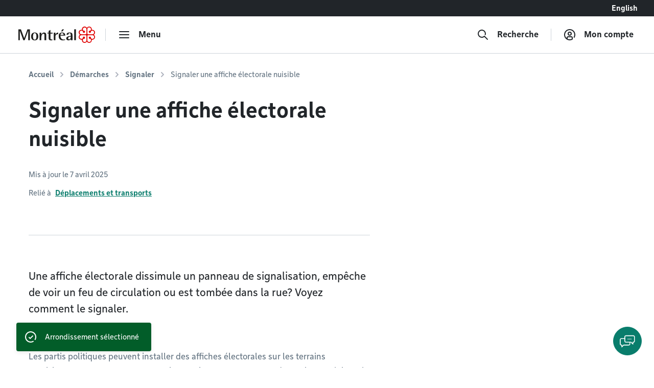

--- FILE ---
content_type: text/html; charset=utf-8
request_url: https://montreal.ca/demarches/signaler-une-affiche-electorale-nuisible?arrondissement=SLR
body_size: 16111
content:
<!DOCTYPE html><html lang="fr"><head><link rel="apple-touch-icon" sizes="180x180" href="/shell/apple-touch-icon.png"/><link rel="icon" type="image/png" sizes="32x32" href="/shell/favicon-32x32.png"/><link rel="icon" type="image/png" sizes="16x16" href="/shell/favicon-16x16.png"/><link rel="manifest" href="/shell/manifest.webmanifest"/><link rel="mask-icon" href="/shell/safari-pinned-tab.svg" color="#e00000"/><meta name="msapplication-TileColor" content="#ffffff"/><meta name="theme-color" content="#ffffff"/><link href="/shell/stylesheets/style.css?v=3.89.1&amp;h=47a63eb8fdcb2dd32c71495833674bc6" rel="stylesheet" as="style"/><link href="https://fonts.googleapis.com/css?family=Nunito+Sans:300,300i,400,400i,600,600i,700,700i" rel="stylesheet" as="style"/><meta http-equiv="X-UA-Compatible" content="IE=edge"/><meta name="viewport" content="width=device-width, initial-scale=1"/><script>
  window.shellConfig = JSON.parse('{"language":"fr","azureADEmploye":{"issuer":"https://login.microsoftonline.com/montreal.ca/v2.0","clientId":"8d48b10c-882c-404f-9de1-c20cccff25e0","scope":"openid profile email 8d48b10c-882c-404f-9de1-c20cccff25e0/.default"},"logoutUrls":{"azureB2c":"https://connexion.montreal.ca/connexionmontreal.onmicrosoft.com/b2c_1a_signup_signin/oauth2/v2.0/logout","azureADEmployee":"https://login.microsoftonline.com/9f15d2dc-8753-4f83-aac2-a58288d3a4bc/oauth2/v2.0/logout"},"azureADB2C":{"issuer":"https://connexion.montreal.ca","clientId":"c9370b3e-c362-4d68-83ff-e8eea6618d23","scope":"openid profile email c9370b3e-c362-4d68-83ff-e8eea6618d23"},"signupDomain":"https://services.montreal.ca/","employeeDomainPrefix":"sac","contentApiUrl":"https://api.interne.montreal.ca","publicApiUrl":"https://api.montreal.ca","acsDomain":"https://acs.interne.montreal.ca","domainDci":"https://montreal.ca","instance":"","domain":"https://montreal.ca","profiles":{"enable":true,"citizenApiUrl":"https://api.montreal.ca/api/city-services/citizen/v2","profilesCount":100},"employeeExternalLogoutUrls":[{"name":"Gestion des files d attente","allowedRedirectUrl":{"fr":"https://montreal.esii-orion.com"}}],"publicExternalLogoutUrls":[{"name":"GBEau","allowedRedirectUrl":{"fr":"https://services.montreal.ca/branchements-eau/entrepreneur/logout"}}],"isMobileApp":false,"isInsideAcsShell":false}');
</script><link href="https://api.mapbox.com/mapbox-gl-js/v1.13.2/mapbox-gl.css" rel="stylesheet"><link rel="alternate" hreflang="fr-ca" href="https://montreal.ca/demarches/signaler-une-affiche-electorale-nuisible"><link rel="alternate" hreflang="en-ca" href="https://montreal.ca/en/how-to/report-election-sign-has-fallen-or-poses-safety-hazard"><link rel="alternate" hreflang="x-default" href="https://montreal.ca/demarches/signaler-une-affiche-electorale-nuisible"><script>
  (function(w,d,s,l,i){w[l]=w[l]||[];w[l].push({'gtm.start':
  new Date().getTime(),event:'gtm.js'});var f=d.getElementsByTagName(s)[0],
  j=d.createElement(s),dl=l!='dataLayer'?'&l='+l:'';j.async=true;j.src=
  'https://www.googletagmanager.com/gtm.js?id='+i+dl;f.parentNode.insertBefore(j,f);
  })(window,document,'script','dataLayer','GTM-TFDV82X');
</script><title>Signaler une affiche électorale nuisible | Ville de Montréal</title><base href="/"><link href="style2.css?v=4.74.0&amp;h=26f3d0158368264a6a3d8e41feae1698" rel="stylesheet"><link href="https://montreal.ca/demarches/signaler-une-affiche-electorale-nuisible" rel="canonical"><meta name="robots" content="index,follow"><meta name="author" content="Ville de Montréal"><meta name="copyright" content="Ville de Montréal"><meta property="og:type" content="website"><meta property="og:url" content="https://montreal.ca/demarches/signaler-une-affiche-electorale-nuisible"><meta property="og:image" content="https://res.cloudinary.com/villemontreal/image/upload/f_auto,dpr_auto,q_auto/v1/logo-montreal.jpg"><meta property="twitter:card" content="summary_large_image"><meta property="twitter:site" content="@MTL_Ville"><meta property="twitter:creator" content="@MTL_Ville"><meta property="og:title" content="Signaler une affiche électorale nuisible"><meta property="twitter:title" content="Signaler une affiche électorale nuisible"><meta name="description" content="Une affiche électorale cache de la signalisation, bloque un feu de circulation, est tombée dans la rue? Voyez comment signaler une affiche électorale nuisible."><meta property="og:description" content="Une affiche électorale cache de la signalisation, bloque un feu de circulation, est tombée dans la rue? Voyez comment signaler une affiche électorale nuisible."><meta property="twitter:description" content="Une affiche électorale cache de la signalisation, bloque un feu de circulation, est tombée dans la rue? Voyez comment signaler une affiche électorale nuisible."><script>
                window.config = JSON.parse('{"language":"fr","languagePrefixes":{"en":"/en/","fr":"/"},"config":{"environmentName":"PROD"},"cookies":{},"languageVersions":{"en":"/how-to/report-election-sign-has-fallen-or-poses-safety-hazard","fr":"/demarches/signaler-une-affiche-electorale-nuisible"},"hash":"26f3d0158368264a6a3d8e41feae1698"}');
              </script><script src="https://www.google.com/recaptcha/api.js?hl=fr" async="" defer=""></script><script crossorigin="anonymous" src="https://cdn.botframework.com/botframework-webchat/latest/webchat.js"></script></head><body class="content" data-portal-version="4.74.0"><noscript><div class="shell-page-error">Votre navigateur ne supporte pas Javascript! / Your browser does not support JavaScript!</div></noscript><div class="shell-style shell-fixed-top"><a href="/demarches/signaler-une-affiche-electorale-nuisible?arrondissement=SLR#shell-main-content" class="sr-only skip-navigation">Accéder au contenu</a></div><div class="shell-main-wrapper h-100" data-shell-version="3.89.1" id="main-content"><div class="shell-page shell-page-public site-sticky-footer"><div class="shell-style site-header"><header class="header-main-nav is-fixed-top" id="header-shell"><nav class="fixed-top" id="menu-bao" aria-label="Menu principal"><div class="navbar-lang-switcher d-flex"><a href="/" class="ml-auto btn btn-lang" id="shell-change-language-link" lang="en">English</a></div><div class="navbar navbar-light main-navbar navbar-expand w-100"><a class="navbar-brand" href="/" aria-label="Retourner à la page d&#x27;accueil de Montréal.ca"><div class="d-none d-md-flex"><svg x="0px" y="0px" viewBox="0 0 184.6 39.3" xml:space="preserve" xmlns="http://www.w3.org/2000/svg" aria-labelledby="logo-vdm-header" role="img"><title id="logo-vdm-header">Ville de Montréal</title><polyline class="letter" points="0,6.6 6.1,6.6 13.9,27.9 14,27.9 21.8,6.6 27.7,6.6 27.7,32.8 23.6,32.8 23.6,10.2 23.5,10.2 15.2,32.8 11.8,32.8 3.5,10.2 3.4,10.2 3.4,32.8 0,32.8 0,6.6"></polyline><path class="letter" d="M39.3,31.6c3.7,0,4.1-4.6,4.1-7.9c0-3.3-0.4-7.9-4.1-7.9c-3.6,0-4.1,4.6-4.1,7.9C35.2,27.1,35.7,31.6,39.3,31.6 M30.7,23.8 c0-6.1,2.9-9.4,8.6-9.4s8.6,3.3,8.6,9.4s-2.9,9.4-8.6,9.4S30.7,29.9,30.7,23.8z"></path><path class="letter" d="M51.1,14.7h4.1V19h0.1c0.7-1.3,2.5-4.7,6.8-4.7c3.4,0,4.9,2.7,4.9,5.3v13.2h-4.1V21.5c0-2.3-0.4-4.3-2.5-4.3c-4.1,0-5.2,5.9-5.2,8.2v7.5h-4.1L51.1,14.7"></path><path class="letter" d="M82,32.9c-0.8,0.2-1.9,0.3-2.9,0.3c-3.9,0-6.1-1.1-6.1-4.6V16.7h-3.1v-2H73v-4.2l4.1-2.3v6.6h5.3v2h-5.3v10.4c0,2.7,0.3,3.9,2.9,3.9c0.7,0,1.4-0.1,1.9-0.3L82,32.9"></path><path class="letter" d="M85.1,14.7h4.1v4.6h0.1c1.3-2.4,2.7-4.7,6.3-5v4c-4,0.1-6.4,1.4-6.4,6.2v8.3h-4.1V14.7"></path><path class="letter" d="M105.8,6.6h4.3l-4,5H103L105.8,6.6 M108.8,20c0-1.4-0.5-4.1-3.6-4.1c-3.2,0-3.8,3-3.9,4.1H108.8z M112.5,32.2c-1.7,0.6-3.2,1-5.7,1c-5.4,0-9.7-3-9.7-10.2c0-5,2.2-8.6,8.3-8.6c6.3,0,7.5,3.9,7.5,7.4h-11.7c0,3.6,1.7,9.5,7.6,9.5c1.3,0,2.5-0.2,3.7-0.8V32.2z"></path><path class="letter" d="M126.1,24.3c-1.7,0.1-6.4,0.5-6.4,3.8c0,1.6,1,2.7,2.4,2.7s4-1.3,4-4.4V24.3 M126.1,30.3L126.1,30.3 c-0.7,1.1-2.5,2.9-5.6,2.9s-5.3-2-5.3-4.5c0-5.6,8.3-5.8,10.9-6v-1.6c0-2,0-5.2-2.7-5.2c-2.5,0-3,1.8-3.2,3.9h-4.3c0.2-2.7,1.4-5.5,7.5-5.5c6.4,0,6.9,3.3,6.9,6.8v11.6h-4.1L126.1,30.3L126.1,30.3z"></path><rect class="letter" x="134.5" y="6.6" width="4.1" height="26.2"></rect><path class="rosace" d="M167.3,36c-0.8-0.8-1.3-1.9-1.3-3.1V22.7c0-1.3,1.2-1.9,1.9-1.9h10.3c2.1,0,4.4,1.7,4.4,4.4c0,2.4-1.9,4.4-4.3,4.4c-1.5,0-2.6-0.7-3.2-1.3c0,0-0.4-0.4-0.5-0.5c0.1-0.2,0.2-0.5,0.2-0.9l0,0c0-1.5-1.2-2.6-2.7-2.6c-0.7,0-1.3,0.3-1.8,0.7c-0.5,0.5-0.8,1.2-0.8,1.9s0.3,1.4,0.8,1.9s1.1,0.7,1.9,0.7c0.4,0,0.7-0.1,0.9-0.2c0.1,0.1,0.5,0.5,0.5,0.5c0.3,0.3,1.3,1.4,1.3,3.1l0,0c0,2.7-2.3,4.4-4.4,4.4C169.3,37.3,168.2,36.8,167.3,36 M148.7,28.3c-0.8-0.8-1.3-2-1.3-3.1c0-1.2,0.4-2.3,1.3-3.1c0.8-0.8,1.9-1.3,3.1-1.3H162c1.3,0,2,1.1,2,1.9v10.2c0,1.2-0.5,2.3-1.3,3.1c-0.6,0.6-1.6,1.3-3.1,1.3c-2.4,0-4.4-1.9-4.4-4.3l0,0c0-1.5,0.7-2.6,1.3-3.2c0,0,0.4-0.4,0.5-0.5c0.2,0.1,0.5,0.2,0.9,0.2c1.5,0,2.6-1.2,2.6-2.7c0-0.7-0.3-1.3-0.7-1.8c-0.5-0.5-1.2-0.8-1.9-0.8s-1.4,0.3-1.9,0.8s-0.7,1.1-0.7,1.8l0,0c0,0.4,0.1,0.7,0.2,0.9c-0.1,0.1-0.5,0.5-0.5,0.5c-0.3,0.3-1.4,1.3-3.1,1.3C150.6,29.6,149.5,29.1,148.7,28.3z M166,6.5c0-1.2,0.5-2.3,1.3-3.1c0.6-0.6,1.6-1.3,3.1-1.3c1.2,0,2.3,0.5,3.1,1.3s1.3,1.9,1.3,3l0,0c0,1.5-0.7,2.6-1.3,3.2c0,0-0.4,0.4-0.5,0.5c-0.2-0.1-0.5-0.2-0.9-0.2c-1.5,0-2.6,1.2-2.6,2.7c0,0.7,0.3,1.3,0.7,1.8c0.5,0.5,1.2,0.8,1.9,0.8l0,0c0.7,0,1.4-0.3,1.9-0.8s0.7-1.1,0.7-1.8l0,0c0-0.4-0.1-0.7-0.2-0.9c0.1-0.1,0.5-0.5,0.5-0.5c0.3-0.3,1.4-1.3,3.1-1.3c2.7,0,4.4,2.3,4.4,4.4c0,1.2-0.5,2.3-1.3,3.1s-1.9,1.3-3.1,1.3H168c-1.3,0-1.9-1.1-1.9-1.9L166,6.5L166,6.5z M156.5,9.7L156.5,9.7c-0.3-0.3-1.3-1.4-1.3-3.1l0,0c0-2.7,2.3-4.4,4.4-4.4c1.2,0,2.3,0.5,3.1,1.3s1.3,1.9,1.3,3.1v10.1c0,1.3-1.1,1.9-1.9,1.9h-10.2c-1.2,0-2.3-0.5-3.1-1.3c-0.6-0.6-1.3-1.6-1.3-3.1c0-1.2,0.5-2.3,1.3-3.1c0.8-0.8,1.9-1.3,3-1.3c1.5,0,2.6,0.7,3.2,1.3c0,0,0.4,0.4,0.5,0.5c-0.1,0.2-0.2,0.5-0.2,0.9c0,1.5,1.2,2.6,2.7,2.6c0.7,0,1.3-0.3,1.8-0.7c0.5-0.5,0.8-1.2,0.8-1.9s-0.3-1.4-0.8-1.9s-1.1-0.7-1.9-0.7c-0.4,0-0.7,0.1-0.9,0.2C156.9,10.1,156.5,9.7,156.5,9.7z M165,3.1c-1.3-1.9-3.3-3.1-5.5-3.1c-3.6,0-6.5,2.9-6.5,6.5c0,0.4,0.1,0.8,0.2,1.5c-0.3-0.1-1-0.2-1.5-0.2c-3.7,0-6.5,2.8-6.5,6.4c0,2.1,1.2,4.2,3.1,5.5c-1.9,1.3-3.1,3.3-3.1,5.4c0,3.6,2.9,6.5,6.6,6.5c0.4,0,1-0.1,1.4-0.2c-0.1,0.6-0.2,1.1-0.2,1.4c0,3.7,2.8,6.5,6.5,6.5c2.1,0,4.1-1.1,5.4-3c1.2,1.8,3.4,3,5.5,3c3.6,0,6.4-2.9,6.4-6.5c0-0.5-0.1-1.1-0.2-1.4c0.6,0.1,1.1,0.2,1.5,0.2c3.6,0,6.5-2.9,6.5-6.5c0-2.1-1.1-4.2-3-5.4c1.8-1.2,3-3.3,3-5.4c0-3.5-3-6.4-6.6-6.4c-0.5,0-1,0.1-1.4,0.2c0.1-0.3,0.2-1,0.2-1.5c0-3.7-2.8-6.5-6.4-6.5C168.3,0,166.2,1.2,165,3.1z"></path></svg></div><div class="d-flex d-md-none"><svg id="logo-rosace" viewBox="0 0 80 80" xml:space="preserve" xmlns="http://www.w3.org/2000/svg"><path class="rosace" d="M40.1,6.2C37.5,2.4,33.3,0,29,0c-7.4,0-13.1,5.8-13.1,13.3c0,0.7,0.2,1.7,0.4,3c-0.7-0.1-1.9-0.4-3-0.4C5.8,15.9,0,21.6,0,29c0,4.3,2.4,8.5,6.3,11.1c-3.9,2.6-6.2,6.7-6.2,11c0,7.2,6,13.1,13.3,13.1c0.9,0,2-0.2,2.9-0.4C16,65,15.9,66,15.9,66.7C15.9,74.2,21.6,80,29,80c4.4,0,8.4-2.3,11-6.1c2.4,3.7,6.8,6.1,11,6.1c7.3,0,13.1-5.8,13.1-13.3c0-1-0.2-2.1-0.4-2.9c1.3,0.3,2.2,0.4,3,0.4C74,64.2,80,58.3,80,51c0-4.3-2.3-8.5-6.1-11c3.7-2.5,6.1-6.7,6.1-11c0-7.2-6-13.1-13.4-13.1c-0.9,0-2,0.2-2.9,0.4c0.1-0.7,0.4-2,0.4-3C64.1,5.8,58.4,0,51,0C46.8,0,42.6,2.4,40.1,6.2L40.1,6.2zM22.8,19.5L22.8,19.5c-0.6-0.6-2.7-2.8-2.7-6.4l0,0c0-5.5,4.6-8.9,8.9-8.9c2.4,0,4.6,0.9,6.3,2.6s2.6,3.9,2.6,6.3v20.6c0,2.5-2.3,4-3.9,4H13.3c-2.3,0-4.7-0.9-6.3-2.6c-1.2-1.2-2.5-3.2-2.5-6.2c0-2.4,0.9-4.7,2.6-6.3C8.7,21,10.9,20,13.3,20c3.1,0,5.2,1.5,6.4,2.7c0,0,0.8,0.8,1,1c-0.2,0.5-0.4,1.1-0.4,1.9c0,3,2.4,5.4,5.4,5.4c1.4,0,2.7-0.5,3.7-1.5S31,27,31,25.6s-0.6-2.9-1.6-3.9s-2.3-1.5-3.8-1.5c-0.8,0-1.5,0.2-1.8,0.4C23.7,20.4,22.8,19.5,22.8,19.5L22.8,19.5z M42.2,13.2c0-2.3,0.9-4.7,2.6-6.3C46,5.7,48,4.4,51,4.4c2.4,0,4.7,1,6.3,2.6c1.6,1.6,2.6,3.8,2.6,6.2l0,0c0,3.1-1.4,5.2-2.7,6.4c0,0-0.8,0.8-1,1c-0.5-0.2-1.1-0.3-1.9-0.3c-2.9,0-5.4,2.4-5.4,5.4c0,1.4,0.5,2.7,1.5,3.7s2.5,1.6,3.9,1.6l0,0c1.4,0,2.8-0.6,3.9-1.6c1-1,1.5-2.3,1.5-3.7l0,0c0-0.8-0.2-1.5-0.4-1.8c0.2-0.2,1-1.1,1-1.1c0.7-0.8,3-2.8,6.5-2.8c5.5,0,8.9,4.6,8.9,8.9c0,2.4-0.9,4.6-2.6,6.3s-3.9,2.6-6.3,2.6H46.2c-2.6,0-3.9-2.3-3.9-3.9L42.2,13.2L42.2,13.2z M7,57.5c-1.7-1.7-2.7-4-2.7-6.3c0-2.4,0.9-4.6,2.6-6.3c1.7-1.7,3.9-2.6,6.3-2.7h20.6c2.6,0,4,2.3,4,3.9v20.7c0,2.3-1,4.7-2.7,6.4c-1.2,1.2-3.2,2.5-6.2,2.5c-4.9,0-8.9-3.9-8.9-8.8l0,0c0-3.1,1.5-5.2,2.7-6.4c0,0,0.8-0.8,1-1c0.5,0.2,1.1,0.3,1.9,0.4c3,0,5.4-2.4,5.4-5.4c0-1.4-0.5-2.7-1.5-3.7s-2.5-1.6-3.9-1.6s-2.9,0.6-3.9,1.6s-1.5,2.3-1.5,3.8l0,0c0,0.8,0.2,1.5,0.4,1.8l-1,1.1C19,57.9,16.7,60,13.2,60C10.8,60,8.6,59.1,7,57.5L7,57.5z M44.9,73.1c-1.7-1.7-2.7-3.9-2.7-6.3V46.1c0-2.5,2.3-3.9,3.9-4h20.7c4.3,0,8.9,3.4,8.9,8.9c0,4.9-3.9,8.9-8.8,8.9c-3.1,0-5.2-1.5-6.4-2.7c0,0-0.8-0.8-1-1c0.2-0.5,0.3-1.1,0.3-1.9l0,0c0-3-2.4-5.4-5.4-5.4c-1.4,0-2.7,0.5-3.7,1.5s-1.6,2.5-1.6,3.9s0.6,2.9,1.6,3.9s2.3,1.5,3.8,1.5c0.8,0,1.5-0.2,1.8-0.4l1.1,1c0.6,0.6,2.7,2.8,2.7,6.4l0,0c0,5.5-4.6,8.9-8.9,8.9C48.8,75.7,46.6,74.8,44.9,73.1L44.9,73.1z"></path></svg></div></a><div class="navbar-separator"></div><button type="button" id="main-menu-toggler" class="btn navbar-btn navbar-btn-icon btn-hide-label-sm" aria-expanded="false" aria-controls="main-menu" aria-label="menu"><span class="icon icon-menu" aria-hidden="true"></span><span class="btn-label">Menu</span></button><div id="main-menu" class="main-menu" tabindex="-1"><div class="main-menu-mobile-header d-md-none"><a class="navbar-brand" href="/" aria-label="Retourner à la page d&#x27;accueil de Montréal.ca"><svg x="0px" y="0px" viewBox="0 0 184.6 39.3"><polyline class="letter" points="0,6.6 6.1,6.6 13.9,27.9 14,27.9 21.8,6.6 27.7,6.6 27.7,32.8 23.6,32.8 23.6,10.2 23.5,10.2 15.2,32.8 11.8,32.8 3.5,10.2 3.4,10.2 3.4,32.8 0,32.8 0,6.6"></polyline><path class="letter" d="M39.3,31.6c3.7,0,4.1-4.6,4.1-7.9c0-3.3-0.4-7.9-4.1-7.9c-3.6,0-4.1,4.6-4.1,7.9C35.2,27.1,35.7,31.6,39.3,31.6 M30.7,23.8 c0-6.1,2.9-9.4,8.6-9.4s8.6,3.3,8.6,9.4s-2.9,9.4-8.6,9.4S30.7,29.9,30.7,23.8z"></path><path class="letter" d="M51.1,14.7h4.1V19h0.1c0.7-1.3,2.5-4.7,6.8-4.7c3.4,0,4.9,2.7,4.9,5.3v13.2h-4.1V21.5c0-2.3-0.4-4.3-2.5-4.3c-4.1,0-5.2,5.9-5.2,8.2v7.5h-4.1L51.1,14.7"></path><path class="letter" d="M82,32.9c-0.8,0.2-1.9,0.3-2.9,0.3c-3.9,0-6.1-1.1-6.1-4.6V16.7h-3.1v-2H73v-4.2l4.1-2.3v6.6h5.3v2h-5.3v10.4c0,2.7,0.3,3.9,2.9,3.9c0.7,0,1.4-0.1,1.9-0.3L82,32.9"></path><path class="letter" d="M85.1,14.7h4.1v4.6h0.1c1.3-2.4,2.7-4.7,6.3-5v4c-4,0.1-6.4,1.4-6.4,6.2v8.3h-4.1V14.7"></path><path class="letter" d="M105.8,6.6h4.3l-4,5H103L105.8,6.6 M108.8,20c0-1.4-0.5-4.1-3.6-4.1c-3.2,0-3.8,3-3.9,4.1H108.8z M112.5,32.2c-1.7,0.6-3.2,1-5.7,1c-5.4,0-9.7-3-9.7-10.2c0-5,2.2-8.6,8.3-8.6c6.3,0,7.5,3.9,7.5,7.4h-11.7c0,3.6,1.7,9.5,7.6,9.5c1.3,0,2.5-0.2,3.7-0.8V32.2z"></path><path class="letter" d="M126.1,24.3c-1.7,0.1-6.4,0.5-6.4,3.8c0,1.6,1,2.7,2.4,2.7s4-1.3,4-4.4V24.3 M126.1,30.3L126.1,30.3 c-0.7,1.1-2.5,2.9-5.6,2.9s-5.3-2-5.3-4.5c0-5.6,8.3-5.8,10.9-6v-1.6c0-2,0-5.2-2.7-5.2c-2.5,0-3,1.8-3.2,3.9h-4.3c0.2-2.7,1.4-5.5,7.5-5.5c6.4,0,6.9,3.3,6.9,6.8v11.6h-4.1L126.1,30.3L126.1,30.3z"></path><rect class="letter" x="134.5" y="6.6" width="4.1" height="26.2"></rect><path class="rosace" d="M167.3,36c-0.8-0.8-1.3-1.9-1.3-3.1V22.7c0-1.3,1.2-1.9,1.9-1.9h10.3c2.1,0,4.4,1.7,4.4,4.4c0,2.4-1.9,4.4-4.3,4.4c-1.5,0-2.6-0.7-3.2-1.3c0,0-0.4-0.4-0.5-0.5c0.1-0.2,0.2-0.5,0.2-0.9l0,0c0-1.5-1.2-2.6-2.7-2.6c-0.7,0-1.3,0.3-1.8,0.7c-0.5,0.5-0.8,1.2-0.8,1.9s0.3,1.4,0.8,1.9s1.1,0.7,1.9,0.7c0.4,0,0.7-0.1,0.9-0.2c0.1,0.1,0.5,0.5,0.5,0.5c0.3,0.3,1.3,1.4,1.3,3.1l0,0c0,2.7-2.3,4.4-4.4,4.4C169.3,37.3,168.2,36.8,167.3,36 M148.7,28.3c-0.8-0.8-1.3-2-1.3-3.1c0-1.2,0.4-2.3,1.3-3.1c0.8-0.8,1.9-1.3,3.1-1.3H162c1.3,0,2,1.1,2,1.9v10.2c0,1.2-0.5,2.3-1.3,3.1c-0.6,0.6-1.6,1.3-3.1,1.3c-2.4,0-4.4-1.9-4.4-4.3l0,0c0-1.5,0.7-2.6,1.3-3.2c0,0,0.4-0.4,0.5-0.5c0.2,0.1,0.5,0.2,0.9,0.2c1.5,0,2.6-1.2,2.6-2.7c0-0.7-0.3-1.3-0.7-1.8c-0.5-0.5-1.2-0.8-1.9-0.8s-1.4,0.3-1.9,0.8s-0.7,1.1-0.7,1.8l0,0c0,0.4,0.1,0.7,0.2,0.9c-0.1,0.1-0.5,0.5-0.5,0.5c-0.3,0.3-1.4,1.3-3.1,1.3C150.6,29.6,149.5,29.1,148.7,28.3z M166,6.5c0-1.2,0.5-2.3,1.3-3.1c0.6-0.6,1.6-1.3,3.1-1.3c1.2,0,2.3,0.5,3.1,1.3s1.3,1.9,1.3,3l0,0c0,1.5-0.7,2.6-1.3,3.2c0,0-0.4,0.4-0.5,0.5c-0.2-0.1-0.5-0.2-0.9-0.2c-1.5,0-2.6,1.2-2.6,2.7c0,0.7,0.3,1.3,0.7,1.8c0.5,0.5,1.2,0.8,1.9,0.8l0,0c0.7,0,1.4-0.3,1.9-0.8s0.7-1.1,0.7-1.8l0,0c0-0.4-0.1-0.7-0.2-0.9c0.1-0.1,0.5-0.5,0.5-0.5c0.3-0.3,1.4-1.3,3.1-1.3c2.7,0,4.4,2.3,4.4,4.4c0,1.2-0.5,2.3-1.3,3.1s-1.9,1.3-3.1,1.3H168c-1.3,0-1.9-1.1-1.9-1.9L166,6.5L166,6.5z M156.5,9.7L156.5,9.7c-0.3-0.3-1.3-1.4-1.3-3.1l0,0c0-2.7,2.3-4.4,4.4-4.4c1.2,0,2.3,0.5,3.1,1.3s1.3,1.9,1.3,3.1v10.1c0,1.3-1.1,1.9-1.9,1.9h-10.2c-1.2,0-2.3-0.5-3.1-1.3c-0.6-0.6-1.3-1.6-1.3-3.1c0-1.2,0.5-2.3,1.3-3.1c0.8-0.8,1.9-1.3,3-1.3c1.5,0,2.6,0.7,3.2,1.3c0,0,0.4,0.4,0.5,0.5c-0.1,0.2-0.2,0.5-0.2,0.9c0,1.5,1.2,2.6,2.7,2.6c0.7,0,1.3-0.3,1.8-0.7c0.5-0.5,0.8-1.2,0.8-1.9s-0.3-1.4-0.8-1.9s-1.1-0.7-1.9-0.7c-0.4,0-0.7,0.1-0.9,0.2C156.9,10.1,156.5,9.7,156.5,9.7z M165,3.1c-1.3-1.9-3.3-3.1-5.5-3.1c-3.6,0-6.5,2.9-6.5,6.5c0,0.4,0.1,0.8,0.2,1.5c-0.3-0.1-1-0.2-1.5-0.2c-3.7,0-6.5,2.8-6.5,6.4c0,2.1,1.2,4.2,3.1,5.5c-1.9,1.3-3.1,3.3-3.1,5.4c0,3.6,2.9,6.5,6.6,6.5c0.4,0,1-0.1,1.4-0.2c-0.1,0.6-0.2,1.1-0.2,1.4c0,3.7,2.8,6.5,6.5,6.5c2.1,0,4.1-1.1,5.4-3c1.2,1.8,3.4,3,5.5,3c3.6,0,6.4-2.9,6.4-6.5c0-0.5-0.1-1.1-0.2-1.4c0.6,0.1,1.1,0.2,1.5,0.2c3.6,0,6.5-2.9,6.5-6.5c0-2.1-1.1-4.2-3-5.4c1.8-1.2,3-3.3,3-5.4c0-3.5-3-6.4-6.6-6.4c-0.5,0-1,0.1-1.4,0.2c0.1-0.3,0.2-1,0.2-1.5c0-3.7-2.8-6.5-6.4-6.5C168.3,0,166.2,1.2,165,3.1z"></path></svg></a><div class="ml-auto"><button class="btn navbar-btn js-button-mobile-close" aria-label="Fermer"><svg width="24px" height="24px" viewBox="0 0 24 24" role="icon" aria-hidden="true"><path d="M12 13.414l-5.293 5.293a1 1 0 11-1.414-1.414L10.586 12 5.293 6.707a1 1 0 011.414-1.414l12 12a1 1 0 01-1.414 1.414L12 13.414zm5.293-8.121a1 1 0 011.414 1.414l-3 3a1 1 0 11-1.414-1.414l3-3z"></path></svg></button></div></div><div class="main-menu-container"><div class="row"><div class="col-12"><div class="row main-menu-content"><div class="col-12 col-md-5 col-lg-4 mb-4 mb-md-0"><span id="categories-menu-heading" class="main-menu-heading">Catégories</span><ul class="main-menu-level1 main-menu-categories" aria-labelledby="categories-menu-heading"><li class="main-menu-level1-item"><button id="category-affaires-et-economie" class="btn-main-menu-toggle" aria-expanded="false">Affaires</button><ul class="main-menu-level2 main-menu-level2-hidden" aria-labelledby="category-affaires-et-economie"><li><a href="/accompagnement-et-financement">Accompagnement et financement</a></li><li><a href="/autorisations-et-permis">Autorisations et permis</a></li><li><a href="/fournisseurs">Fournisseurs</a></li><li><a href="/innovation-et-recherche">Innovation et recherche</a></li></ul><div class="main-menu-level2-close"><button class="btn navbar-btn js-button-close" aria-label="Fermer" tabindex="-1"><svg width="24px" height="24px" viewBox="0 0 24 24" role="icon" aria-hidden="true"><path d="M12 13.414l-5.293 5.293a1 1 0 11-1.414-1.414L10.586 12 5.293 6.707a1 1 0 011.414-1.414l12 12a1 1 0 01-1.414 1.414L12 13.414zm5.293-8.121a1 1 0 011.414 1.414l-3 3a1 1 0 11-1.414-1.414l3-3z"></path></svg></button></div></li><li class="main-menu-level1-item"><button id="category-amenagement-et-construction" class="btn-main-menu-toggle" aria-expanded="false">Aménagement et urbanisme</button><ul class="main-menu-level2 main-menu-level2-hidden" aria-labelledby="category-amenagement-et-construction"><li><a href="/developpement-urbain">Développement urbain</a></li><li><a href="/gestion-du-territoire">Gestion du territoire</a></li></ul><div class="main-menu-level2-close"><button class="btn navbar-btn js-button-close" aria-label="Fermer" tabindex="-1"><svg width="24px" height="24px" viewBox="0 0 24 24" role="icon" aria-hidden="true"><path d="M12 13.414l-5.293 5.293a1 1 0 11-1.414-1.414L10.586 12 5.293 6.707a1 1 0 011.414-1.414l12 12a1 1 0 01-1.414 1.414L12 13.414zm5.293-8.121a1 1 0 011.414 1.414l-3 3a1 1 0 11-1.414-1.414l3-3z"></path></svg></button></div></li><li class="main-menu-level1-item"><button id="category-animaux" class="btn-main-menu-toggle" aria-expanded="false">Animaux</button><ul class="main-menu-level2 main-menu-level2-hidden" aria-labelledby="category-animaux"><li><a href="/animaux-domestiques">Animaux domestiques</a></li><li><a href="/animaux-sauvages-et-insectes">Animaux sauvages et insectes</a></li></ul><div class="main-menu-level2-close"><button class="btn navbar-btn js-button-close" aria-label="Fermer" tabindex="-1"><svg width="24px" height="24px" viewBox="0 0 24 24" role="icon" aria-hidden="true"><path d="M12 13.414l-5.293 5.293a1 1 0 11-1.414-1.414L10.586 12 5.293 6.707a1 1 0 011.414-1.414l12 12a1 1 0 01-1.414 1.414L12 13.414zm5.293-8.121a1 1 0 011.414 1.414l-3 3a1 1 0 11-1.414-1.414l3-3z"></path></svg></button></div></li><li class="main-menu-level1-item"><button id="category-vie-communautaire" class="btn-main-menu-toggle" aria-expanded="false">Communauté</button><ul class="main-menu-level2 main-menu-level2-hidden" aria-labelledby="category-vie-communautaire"><li><a href="/accessibilite-universelle">Accessibilité universelle</a></li><li><a href="/diversite">Diversité</a></li><li><a href="/prevention-et-action-sociale">Prévention et actions sociales</a></li><li><a href="/prix-et-distinctions">Prix et distinctions</a></li><li><a href="/vie-de-quartier">Vie de quartier</a></li></ul><div class="main-menu-level2-close"><button class="btn navbar-btn js-button-close" aria-label="Fermer" tabindex="-1"><svg width="24px" height="24px" viewBox="0 0 24 24" role="icon" aria-hidden="true"><path d="M12 13.414l-5.293 5.293a1 1 0 11-1.414-1.414L10.586 12 5.293 6.707a1 1 0 011.414-1.414l12 12a1 1 0 01-1.414 1.414L12 13.414zm5.293-8.121a1 1 0 011.414 1.414l-3 3a1 1 0 11-1.414-1.414l3-3z"></path></svg></button></div></li><li class="main-menu-level1-item"><button id="category-culture-et-loisirs" class="btn-main-menu-toggle" aria-expanded="false">Culture et sports</button><ul class="main-menu-level2 main-menu-level2-hidden" aria-labelledby="category-culture-et-loisirs"><li><a href="/bibliotheques">Bibliothèques</a></li><li><a href="/histoire-et-patrimoine">Histoire et patrimoine</a></li><li><a href="/parcs-et-nature">Parcs et nature</a></li><li><a href="/spectacles-et-expositions">Spectacles et expositions</a></li><li><a href="/sports-et-loisirs">Sports et loisirs</a></li></ul><div class="main-menu-level2-close"><button class="btn navbar-btn js-button-close" aria-label="Fermer" tabindex="-1"><svg width="24px" height="24px" viewBox="0 0 24 24" role="icon" aria-hidden="true"><path d="M12 13.414l-5.293 5.293a1 1 0 11-1.414-1.414L10.586 12 5.293 6.707a1 1 0 011.414-1.414l12 12a1 1 0 01-1.414 1.414L12 13.414zm5.293-8.121a1 1 0 011.414 1.414l-3 3a1 1 0 11-1.414-1.414l3-3z"></path></svg></button></div></li><li class="main-menu-level1-item"><button id="category-participation-citoyenne" class="btn-main-menu-toggle" aria-expanded="false">Démocratie et participation</button><ul class="main-menu-level2 main-menu-level2-hidden" aria-labelledby="category-participation-citoyenne"><li><a href="/consultations-publiques">Consultations publiques</a></li><li><a href="/initiatives-citoyennes">Initiatives citoyennes</a></li></ul><div class="main-menu-level2-close"><button class="btn navbar-btn js-button-close" aria-label="Fermer" tabindex="-1"><svg width="24px" height="24px" viewBox="0 0 24 24" role="icon" aria-hidden="true"><path d="M12 13.414l-5.293 5.293a1 1 0 11-1.414-1.414L10.586 12 5.293 6.707a1 1 0 011.414-1.414l12 12a1 1 0 01-1.414 1.414L12 13.414zm5.293-8.121a1 1 0 011.414 1.414l-3 3a1 1 0 11-1.414-1.414l3-3z"></path></svg></button></div></li><li class="main-menu-level1-item"><button id="category-entretien-et-circulation" class="btn-main-menu-toggle" aria-expanded="false">Entretien et circulation</button><ul class="main-menu-level2 main-menu-level2-hidden" aria-labelledby="category-entretien-et-circulation"><li><a href="/deneigement">Déneigement</a></li><li><a href="/deplacements-et-transports">Déplacements et transports</a></li><li><a href="/fermetures-de-rue-et-travaux">Fermetures de rue et travaux</a></li><li><a href="/stationnement">Stationnement</a></li></ul><div class="main-menu-level2-close"><button class="btn navbar-btn js-button-close" aria-label="Fermer" tabindex="-1"><svg width="24px" height="24px" viewBox="0 0 24 24" role="icon" aria-hidden="true"><path d="M12 13.414l-5.293 5.293a1 1 0 11-1.414-1.414L10.586 12 5.293 6.707a1 1 0 011.414-1.414l12 12a1 1 0 01-1.414 1.414L12 13.414zm5.293-8.121a1 1 0 011.414 1.414l-3 3a1 1 0 11-1.414-1.414l3-3z"></path></svg></button></div></li><li class="main-menu-level1-item"><button id="category-environnement" class="btn-main-menu-toggle" aria-expanded="false">Environnement</button><ul class="main-menu-level2 main-menu-level2-hidden" aria-labelledby="category-environnement"><li><a href="/arbres-et-jardins">Arbres et jardins</a></li><li><a href="/collectes-et-recyclage">Collectes et recyclage</a></li><li><a href="/eau">Eau</a></li><li><a href="/transition-ecologique">Transition écologique</a></li></ul><div class="main-menu-level2-close"><button class="btn navbar-btn js-button-close" aria-label="Fermer" tabindex="-1"><svg width="24px" height="24px" viewBox="0 0 24 24" role="icon" aria-hidden="true"><path d="M12 13.414l-5.293 5.293a1 1 0 11-1.414-1.414L10.586 12 5.293 6.707a1 1 0 011.414-1.414l12 12a1 1 0 01-1.414 1.414L12 13.414zm5.293-8.121a1 1 0 011.414 1.414l-3 3a1 1 0 11-1.414-1.414l3-3z"></path></svg></button></div></li><li class="main-menu-level1-item"><button id="category-contraventions-et-reglementation" class="btn-main-menu-toggle" aria-expanded="false">Justice</button><ul class="main-menu-level2 main-menu-level2-hidden" aria-labelledby="category-contraventions-et-reglementation"><li><a href="/infraction-et-audience">Infraction et audience</a></li><li><a href="/plainte-et-reclamation">Plainte et réclamation</a></li></ul><div class="main-menu-level2-close"><button class="btn navbar-btn js-button-close" aria-label="Fermer" tabindex="-1"><svg width="24px" height="24px" viewBox="0 0 24 24" role="icon" aria-hidden="true"><path d="M12 13.414l-5.293 5.293a1 1 0 11-1.414-1.414L10.586 12 5.293 6.707a1 1 0 011.414-1.414l12 12a1 1 0 01-1.414 1.414L12 13.414zm5.293-8.121a1 1 0 011.414 1.414l-3 3a1 1 0 11-1.414-1.414l3-3z"></path></svg></button></div></li><li class="main-menu-level1-item"><button id="category-maison-et-logement" class="btn-main-menu-toggle" aria-expanded="false">Maison et logement</button><ul class="main-menu-level2 main-menu-level2-hidden" aria-labelledby="category-maison-et-logement"><li><a href="/achat-et-vente">Achat et vente</a></li><li><a href="/amenagement-et-entretien-exterieurs">Aménagement et entretien extérieurs</a></li><li><a href="/location-et-logement">Location et logement</a></li><li><a href="/renovation-et-travaux">Rénovation et travaux</a></li></ul><div class="main-menu-level2-close"><button class="btn navbar-btn js-button-close" aria-label="Fermer" tabindex="-1"><svg width="24px" height="24px" viewBox="0 0 24 24" role="icon" aria-hidden="true"><path d="M12 13.414l-5.293 5.293a1 1 0 11-1.414-1.414L10.586 12 5.293 6.707a1 1 0 011.414-1.414l12 12a1 1 0 01-1.414 1.414L12 13.414zm5.293-8.121a1 1 0 011.414 1.414l-3 3a1 1 0 11-1.414-1.414l3-3z"></path></svg></button></div></li><li class="main-menu-level1-item"><button id="category-organisation-municipale" class="btn-main-menu-toggle" aria-expanded="false">Organisation municipale</button><ul class="main-menu-level2 main-menu-level2-hidden" aria-labelledby="category-organisation-municipale"><li><a href="/administration">Administration</a></li><li><a href="/arrondissements">Arrondissements</a></li><li><a href="/budget-et-profil-financier">Budget et profil financier</a></li><li><a href="/carrieres">Carrières</a></li><li><a href="/langue-francaise">Langue française</a></li><li><a href="/mairie-et-personnes-elues">Mairie et personnes élues</a></li><li><a href="/organismes-et-conseils">Organismes et conseils</a></li><li><a href="/publications-et-donnees">Publications et données</a></li></ul><div class="main-menu-level2-close"><button class="btn navbar-btn js-button-close" aria-label="Fermer" tabindex="-1"><svg width="24px" height="24px" viewBox="0 0 24 24" role="icon" aria-hidden="true"><path d="M12 13.414l-5.293 5.293a1 1 0 11-1.414-1.414L10.586 12 5.293 6.707a1 1 0 011.414-1.414l12 12a1 1 0 01-1.414 1.414L12 13.414zm5.293-8.121a1 1 0 011.414 1.414l-3 3a1 1 0 11-1.414-1.414l3-3z"></path></svg></button></div></li><li class="main-menu-level1-item"><button id="category-sante-et-securite-publiques" class="btn-main-menu-toggle" aria-expanded="false">Santé et sécurité</button><ul class="main-menu-level2 main-menu-level2-hidden" aria-labelledby="category-sante-et-securite-publiques"><li><a href="/situations-durgence-et-sinistres">Situations d&#x27;urgence et sinistres</a></li></ul><div class="main-menu-level2-close"><button class="btn navbar-btn js-button-close" aria-label="Fermer" tabindex="-1"><svg width="24px" height="24px" viewBox="0 0 24 24" role="icon" aria-hidden="true"><path d="M12 13.414l-5.293 5.293a1 1 0 11-1.414-1.414L10.586 12 5.293 6.707a1 1 0 011.414-1.414l12 12a1 1 0 01-1.414 1.414L12 13.414zm5.293-8.121a1 1 0 011.414 1.414l-3 3a1 1 0 11-1.414-1.414l3-3z"></path></svg></button></div></li><li class="main-menu-level1-item"><button id="category-taxes-et-evaluation-fonciere" class="btn-main-menu-toggle" aria-expanded="false">Taxes et évaluation foncière</button><ul class="main-menu-level2 main-menu-level2-hidden" aria-labelledby="category-taxes-et-evaluation-fonciere"><li><a href="/evaluation-fonciere">Évaluation foncière</a></li><li><a href="/taxes-municipales">Taxes municipales</a></li></ul><div class="main-menu-level2-close"><button class="btn navbar-btn js-button-close" aria-label="Fermer" tabindex="-1"><svg width="24px" height="24px" viewBox="0 0 24 24" role="icon" aria-hidden="true"><path d="M12 13.414l-5.293 5.293a1 1 0 11-1.414-1.414L10.586 12 5.293 6.707a1 1 0 011.414-1.414l12 12a1 1 0 01-1.414 1.414L12 13.414zm5.293-8.121a1 1 0 011.414 1.414l-3 3a1 1 0 11-1.414-1.414l3-3z"></path></svg></button></div></li></ul></div><div class="col-12 col-md-6 col-lg offset-md-1"><div class="row"><div class="col-12 col-lg-6 mb-4 mb-lg-0"><div class="mb-4"><span id="services-menu-heading" class="main-menu-heading">Lieux de service</span><ul class="main-menu-level1" aria-labelledby="services-menu-heading"><li><a href="/lieux?mtl_content.lieux.category.code=POIN&amp;orderBy=dc_title">Points de service</a></li><li><a href="/lieux?mtl_content.lieux.installation.code=PARC&amp;orderBy=dc_title">Parcs</a></li><li><a href="/lieux?mtl_content.lieux.installation.code=BIBL&amp;orderBy=dc_title">Bibliothèques</a></li><li><a href="/lieux?mtl_content.lieux.installation.code=ECOC&amp;orderBy=dc_title">Écocentres</a></li><li><a href="/lieux?mtl_content.lieux.installation.code=CENC&amp;orderBy=dc_title">Maisons de la culture</a></li><li><a href="/lieux?mtl_content.lieux.installation.code=AREN,CENT,GYMN,PISI&amp;orderBy=dc_title">Centres sportifs</a></li></ul></div><div class="mb-4"><span id="calendar-menu-heading" class="main-menu-heading">Calendriers</span><ul class="main-menu-level1" aria-labelledby="calendar-menu-heading"><li><a href="/calendrier-culturel">Culturel</a></li><li><a href="/calendrier-expositions">Expositions</a></li><li><a href="/calendrier-loisirs-et-sports">Loisirs et sports</a></li><li><a href="/calendrier-participation-publique">Participation publique</a></li><li><a href="/calendrier-vie-de-quartier">Vie de quartier</a></li></ul></div></div><div class="col-12 col-lg-6"><div class="mb-4"><span id="contact-us-menu-heading" class="main-menu-heading">Renseignements</span><ul class="main-menu-level1" aria-labelledby="contact-us-menu-heading"><li><a href="/nous-joindre">Nous joindre</a></li><li><a href="/unites/salle-des-medias">Salle des médias</a></li></ul></div></div></div></div></div></div></div></div></div><div class="navbar-div ml-auto"><div class="d-flex align-items-center"><button type="button" class="btn navbar-btn navbar-btn-icon btn-hide-label-md navbar-search-toggler" id="navbarSearch" aria-haspopup="dialog" aria-expanded="false" aria-controls="navbar-search" aria-label="Recherche"><span class="icon icon-search" aria-hidden="true"></span><span class="btn-label">Recherche</span></button><div id="navbar-search" class="navbar-search" role="dialog" aria-modal="true" aria-label="Recherche"><div class="navbar-search-form"><div class="form-row align-items-center"><div class="col"><div class="input-group" id="input-group-search"><span class="icon icon-search" aria-hidden="true"></span><input type="text" class="form-control shell-submit-search-form" id="shell-quick-search-input" placeholder="Que cherchez-vous?" aria-label="Que cherchez-vous?" autoComplete="off" role="combobox" aria-autocomplete="list" aria-haspopup="true" aria-expanded="false"/></div></div><div class="col-auto"><button class="btn btn-tertiary btn-squared js-btn-clear d-none d-lg-inline-flex">Effacer</button><button id="searchSubmit" class="btn btn-primary btn-squared btn-search-submit" aria-label="Recherche"><span class="icon icon-arrow-right" aria-hidden="true"></span><span class="btn-label">Recherche</span></button><button class="btn navbar-btn js-button-close" id="close-search" aria-label="Fermer"><span class="icon icon-x" aria-hidden="true"></span></button></div></div></div></div><div class="navbar-separator d-none d-lg-flex"></div><div class="dropdown d-none" id="shell-account-quicklinks"><button type="button" class="btn navbar-btn dropdown-toggle" id="shell-auth-account" data-toggle="dropdown" aria-haspopup="true" aria-expanded="false" aria-label="Menu du profil de"><div class="user-avatar" aria-hidden="true"><span class="user-first-letter"></span></div><div class="user-info d-none d-lg-inline-flex ml-2"><span class="user-username elided-text"></span></div></button><div id="shell-account-quicklinks-menu" class="dropdown-menu" aria-labelledby="shell-auth-account"><div class="scrollable-menu "><a id="quickLinkAccueil" class="dropdown-item" href="https://montreal.ca/mon-compte-2/"><div class="user-info d-flex flex-column"><div class="user-name text-wrap"></div><div class="user-email font-size-sm-interface text-secondary"></div></div></a><div class="dropdown-divider"></div><div id="quickLinksCitizen"><ul class="list-unstyled mb-0"><li><a class="dropdown-item" href="https://montreal.ca/mon-compte-2/mes-demandes">Demandes</a></li><li><a class="dropdown-item" href="https://montreal.ca/mon-compte-2/mes-taches">Tâches</a></li><li><a class="dropdown-item" href="https://montreal.ca/mon-compte-2/mon-fil-dactualites">Journal d&#x27;activités</a></li><li><a class="dropdown-item" href="https://montreal.ca/mon-compte/fr/mon-profil">Informations personnelles</a></li><li><a class="dropdown-item" href="https://montreal.ca/mon-compte/fr/modification-des-parametres-de-mon-compte">Paramètres du compte</a></li><li><a class="dropdown-item" href="https://montreal.ca/mon-compte/fr/modification-des-preferences-de-notification">Préférences de communication</a></li></ul></div><div id="quickLinksOrganisation" class="d-none"><ul class="list-unstyled mb-0"><li><a class="dropdown-item" href="https://montreal.ca/mon-compte-2/mes-demandes">Demandes</a></li><li><a class="dropdown-item" href="https://montreal.ca/mon-compte-2/mes-taches">Tâches</a></li><li><a class="dropdown-item" href="https://montreal.ca/mon-compte-2/mon-fil-dactualites">Journal d&#x27;activités</a></li><li><a class="dropdown-item" href="https://montreal.ca/mon-compte-2/organisations/membres">Membres</a></li><li><a class="dropdown-item link-with-profileid" href="https://montreal.ca/mon-compte-2/organisations/informations/:id">Informations</a></li></ul></div><div><div id="profiles-content" class="user-profiles" aria-label="Liste des profils" hidden=""><ul class="list-unstyled mb-0"><li class="user-profiles-item-template" hidden=""><div class="dropdown-divider"></div><a href="javascript:void(0);" class="dropdown-item"><div class="media-avatar"><span class="user-first-letter" aria-hidden="true"></span></div><div class="dropdown-item-content"><div class="name"></div><div class="profile-type dropdown-item-description"><span class="shellIndividualProfile" hidden="">Profil personnel</span><span class="shellOrganisationProfile" hidden="">Profil d&#x27;organisation</span></div></div></a></li></ul></div><div><div class="dropdown-divider"></div><div id="quickLinksChangeProfile" class="d-none"><a class="dropdown-item link" id="shellMenuProfileChange" href="https://montreal.ca/mon-compte-2/choisir-profil">Changer de profil</a></div><div id="quickLinksOrganisationActions"><a class="dropdown-item" href="https://montreal.ca/mon-compte-2/organisations/ajouter">Ajouter une organisation</a></div></div></div><div class="dropdown-divider"></div><button class="dropdown-item" id="shell-auth-logout">Se déconnecter</button></div></div></div><button type="button" class="btn navbar-btn navbar-btn-icon btn-login btn-hide-label-md d-none" id="shell-login-button" aria-label="Mon compte"><span class="icon icon-user-circle" aria-hidden="true"></span><span class="btn-label">Mon compte</span></button></div></div></div><div class="overlay" id="overlay"></div></nav></header></div><div class="shell-content site-main-content" id="shell-main-content"><div class="h-100"><noscript><iframe src="https://www.googletagmanager.com/ns.html?id=GTM-TFDV82X" height="0" width="0" style="display:none;visibility:hidden" name="Google Tag manager no script iframe" title="Google Tag manager no script iframe"></iframe></noscript><main class="main-content" id="portal-main-content" aria-label="Main Content"><script>document.addEventListener('readystatechange', function (evt) { if(evt.target.readyState==="complete") {
  var title = "Signaler une affiche électorale nuisible";
  var id = "/demarches/signaler-une-affiche-electorale-nuisible";
  var contentType = "how_to";
  var sections = [{"title":"Accueil","type":"internal","url":"/","language":"fr"},{"title":"Démarches","type":"internal","url":"/demarches","language":"fr"},{"title":"Signaler","type":"internal","url":"/demarches?mtl_content.how_to.type.code=DEMT1","language":"fr"}];
  var emitter = {"code":"MTL","name":"Ville de Montréal"};
  var associatedIssuer = {"title":"Service de la concertation des arrondissements et de l'expérience citoyenne","type":"departments","url":"/unites/service-de-la-concertation-des-arrondissements-et-de-lexperience-citoyenne","language":"fr","properties":{"icon":"organisation-municipale"}};
  var borough = '';

  analytics.viewPage(title, id, contentType, sections, emitter, associatedIssuer, borough);
}}, false);</script><div class="container pt-4"><div class="row"><div class="col-12"><nav class="breadcrumb-container" aria-label="Fil d'Ariane"><ol class="breadcrumb has-mobile-version"><li class="breadcrumb-item"><a href="/">Accueil</a></li><li class="breadcrumb-item"><a href="/demarches">Démarches</a></li><li class="breadcrumb-item"><a href="/demarches?mtl_content.how_to.type.code=DEMT1">Signaler</a></li><li class="breadcrumb-item active" aria-current="page">Signaler une affiche électorale nuisible</li></ol></nav></div></div></div><div class="region-content pt-0"><div class="container"><section class="row justify-content-between"><div class="col-12 col-lg-7"><header class="content-header "><h1>Signaler une affiche électorale nuisible</h1><div class="content-header-extras"><div class="content-header-extras-item list-inline-interpunct mb-0"><div class="list-inline-item">Mis à jour le 7&nbsp;avril 2025</div></div><div class="quick-links mt-1"><span class="quick-links-label text-body">Relié à</span><ul class="list-inline"><li class="list-inline-item"><a href="/deplacements-et-transports">Déplacements et transports</a></li></ul></div></div></header><div class="lead"><p>Une affiche électorale dissimule un panneau de&nbsp;signalisation, empêche de voir un&nbsp;feu de circulation ou est tombée dans la rue? Voyez comment le signaler.</p></div><div class="content-modules"><div class="content-module-stacked"><div><p>Les partis politiques peuvent installer des affiches électorales sur les terrains municipaux, gouvernementaux et qui appartiennent aux centres de services scolaires. Il est permis de les poser sur des poteaux d’utilité publique, mais il est interdit de les placer sur les arbres.<br><br>De l’affichage électoral peut aussi être placé sur un terrain privé, si la personne à qui elle appartient est d’accord.<br><br>Les règles sur l’affichage électoral sont de juridiction provinciale. La Loi sur les élections et les référendums dans les municipalités prévoit qu’elles doivent être retirées dans les 15 jours ouvrables après l’élection.</p></div></div><h2>Mon arrondissement</h2><div class="wrapper-arrondissement mb-4" id="boroughSelector"><div class="wrapper-arrondissement-header pt-0 pb-4 px-0"><div class="row"><div class="col mb-4 mb-sm-0 lead-left-content"><div class="label d-none">Présente les contenus de l'arrondissement</div><div class="title borough-name"></div><div class="label-borough d-none">Trouvez votre arrondissement pour obtenir l’information qui vous concerne.</div></div><div class="col-12 col-sm-auto"><button type="button" class="btn btn-secondary change-borough d-none" data-toggle="modal" data-target="#selectArrondissementModal" aria-haspopup="dialog">Changer</button><button type="button" class="btn select-borough d-none btn-primary" data-toggle="modal" data-target="#selectArrondissementModal" aria-haspopup="dialog">Trouver</button></div></div></div><div class="wrapper-arrondissement-body px-0"><div class="empty-state pt-4 mb-8 d-block text-center" id="empty-state"><div class="d-flex justify-content-center mb-4"><span class="icon  icon-location-empty " aria-hidden="true"></span></div><p>Aucun arrondissement sélectionné.</p></div><div id="AC" class="borough-content-unit d-none"><div class="content-module-stacked"><h3>Affiche nuisible</h3><p>Si l’affiche est installée sur le domaine public et qu’elle&nbsp;:</p><ul><li>bloque la vue à une intersection,&nbsp;joignez le parti politique concerné pour la faire retirer</li><li>cache un feu de circulation ou un panneau de signalisation ou si elle est tombée dans la rue,&nbsp;contactez-nous.</li></ul><h3>Affiche non retirée après l’élection</h3><ul><li>Si l’affiche st toujours en place sur le domaine public après le délai de 15 jours prévu par la Loi, joignez le parti politique concerné pour la faire retirer.</li><li>Si l’affiche se trouve sur une propriété privée, contactez-nous.</li></ul></div><div class="content-module-stacked"><div class="alert alert-info alert-with-icon" role="alert"><div class="alert-icon-container"><span class="icon  icon icon-info " aria-label="Information" aria-hidden="false"></span></div><div class="alert-content"><div class="rm-last-child-mb"><p>En tout temps, joignez le 311 par téléphone pour demander une intervention immédiate si l’affiche pose un danger à la sécurité.</p></div></div></div></div><div class="content-module-stacked"><h4>Graffiti</h4><p>Pour signaler des graffitis sur une&nbsp;affiche&nbsp;(y compris des&nbsp;graffitis haineux ou racistes),&nbsp;communiquez avec le parti politique concerné ou la police, que l’affiche&nbsp;se trouve sur le domaine public ou sur une propriété privée.</p></div><h3>Canaux de communication</h3><div class="content-module-stacked"><h4><span>Par téléphone</span></h4><div class="content-module-stacked"><div class="list list-icon"><div class="list-item-icon "><span class="icon  icon-phone " aria-hidden="true"></span><div class="list-item-icon-content"><div class="list-item-icon-label">311</div><div><p>De l’extérieur de Montréal : 514&nbsp;872-0311</p><p>Du lundi au vendredi : de 8 h 30 à 20 h 30<br>Samedi, dimanche et jours fériés : de 9 h à 17 h</p></div></div></div></div></div></div><h3>Réglementation</h3><div class="content-module-stacked"><p>Aperçu des principaux règlements applicables.</p><ul class="list-group list-group-allow-ext-icon"><li class="list-group-item list-group-item-action"><a href="https://montreal.ca/reglements-municipaux/recherche/60d761c3fd65315f485780a3"><span class="list-group-item-label">Règlement d’urbanisme</span></a></li><li class="list-group-item list-group-item-action"><a href="https://montreal.ca/reglements-municipaux/recherche/60d76102fd653102b4577df2"><span class="list-group-item-label">Règlement concernant la paix et l’ordre sur le domaine public</span></a></li><li class="list-group-item list-group-item-action"><a href="http://legisquebec.gouv.qc.ca/fr/document/lc/e-2.2"><span class="list-group-item-label">Loi sur les élections et les référendums dans les municipalités</span></a></li></ul></div></div><div id="ANJ" class="borough-content-unit d-none"><div class="content-module-stacked"><h3>Affiche nuisible</h3><p>Si l’affiche est installée sur le domaine public et qu’elle&nbsp;:</p><ul><li>bloque la vue à une intersection, joignez le parti politique concerné pour la faire retirer</li><li>cache un feu de circulation ou un panneau de signalisation ou si elle est tombée dans la rue, contactez-nous.</li></ul><h3>Affiche non retirée après l’élection</h3><ul><li>Si l’affiche est toujours en place sur le domaine public après le délai de 15 jours prévu par la Loi, joignez le parti politique concerné pour la faire retirer.</li><li>Si l’affiche se trouve sur une propriété privée, contactez-nous.</li></ul></div><div class="content-module-stacked"><div class="alert alert-info alert-with-icon" role="alert"><div class="alert-icon-container"><span class="icon  icon icon-info " aria-label="Information" aria-hidden="false"></span></div><div class="alert-content"><div class="rm-last-child-mb"><p>En tout temps, joignez le 311 par téléphone pour demander une intervention immédiate si l’affiche pose un danger à la sécurité.</p></div></div></div></div><div class="content-module-stacked"><h4>Graffiti</h4><p>Pour signaler des graffitis sur une&nbsp;affiche&nbsp;(y compris des&nbsp;graffitis haineux ou racistes),&nbsp;communiquez avec le parti politique concerné ou la police, que l’affiche&nbsp;se trouve sur le domaine public ou sur une propriété privée.</p></div><h3>Canaux de communication</h3><div class="content-module-stacked"><h4><span>Par téléphone</span></h4><div class="content-module-stacked"><div class="list list-icon"><div class="list-item-icon "><span class="icon  icon-phone " aria-hidden="true"></span><div class="list-item-icon-content"><div class="list-item-icon-label">311</div><div><p>De l’extérieur de Montréal : 514&nbsp;872-0311</p><p>Du lundi au vendredi : de 8 h 30 à 20 h 30<br>Samedi, dimanche et jours fériés : de 9 h à 17 h</p></div></div></div></div></div></div><h3>Réglementation</h3><div class="content-module-stacked"><p>Aperçu des principaux règlements applicables.</p><ul class="list-group list-group-allow-ext-icon"><li class="list-group-item list-group-item-action"><a href="https://montreal.ca/reglements-municipaux/recherche/60d7e9adfd65319bc55a441a"><span class="list-group-item-label">Règlement sur la sollicitation et sur la distribution de circulaires</span></a></li><li class="list-group-item list-group-item-action"><a href="https://montreal.ca/reglements-municipaux/recherche/60d7c810fd65316d4159a816"><span class="list-group-item-label">Règlement sur la propreté</span></a></li><li class="list-group-item list-group-item-action"><a href="http://legisquebec.gouv.qc.ca/fr/document/lc/e-2.2"><span class="list-group-item-label">Loi sur les élections et les référendums dans les municipalités</span></a></li></ul></div></div><div id="CDNNDG" class="borough-content-unit d-none"><div class="content-module-stacked"><h3>Affiche nuisible</h3><p>Si l’affiche est installée sur le domaine public et qu’elle&nbsp;:</p><ul><li>bloque la vision à une intersection, joignez le parti politique concerné pour la faire retirer</li><li>cache un feu de circulation ou un panneau de signalisation ou si elle est tombée dans la rue, contactez-nous.</li></ul><h3>Affiche non retirée après l’élection</h3><ul><li>Si l’affiche est toujours en place sur le domaine public après le délai de 15 jours prévu par la Loi, joignez le parti politique concerné pour la faire retirer.</li><li>Si l’affiche se trouve sur une propriété privée, contactez-nous.</li></ul></div><div class="content-module-stacked"><div class="alert alert-info alert-with-icon" role="alert"><div class="alert-icon-container"><span class="icon  icon icon-info " aria-label="Information" aria-hidden="false"></span></div><div class="alert-content"><div class="rm-last-child-mb"><p>En tout temps, joignez le 311 par téléphone pour demander une intervention immédiate si l’affiche pose un danger à la sécurité.</p></div></div></div></div><div class="content-module-stacked"><h4>Graffiti</h4><p>Pour signaler des graffitis sur une&nbsp;affiche&nbsp;(y compris des&nbsp;graffitis haineux ou racistes),&nbsp;communiquez avec le parti politique concerné ou la police, que l’affiche&nbsp;se trouve sur le domaine public ou sur une propriété privée.</p></div><h3>Canaux de communication</h3><div class="content-module-stacked"><h4><span>Par téléphone</span></h4><div class="content-module-stacked"><div class="list list-icon"><div class="list-item-icon "><span class="icon  icon-phone " aria-hidden="true"></span><div class="list-item-icon-content"><div class="list-item-icon-label">311</div><div><p>De l’extérieur de Montréal : 514&nbsp;872-0311</p><p>Du lundi au vendredi : de 8 h 30 à 20 h 30<br>Samedi, dimanche et jours fériés : de 9 h à 17 h</p></div></div></div></div></div></div><h3>Réglementation</h3><div class="content-module-stacked"><p>Aperçu des principaux règlements applicables.</p><ul class="list-group list-group-allow-ext-icon"><li class="list-group-item list-group-item-action"><a href="https://montreal.ca/reglements-municipaux/recherche/60d7e051fd653173f45a1bbd"><span class="list-group-item-label">Règlement d’urbanisme d’une partie de l’arrondissement Mont-Royal</span></a></li><li class="list-group-item list-group-item-action"><a href="https://montreal.ca/reglements-municipaux/recherche/60d76102fd653102b4577df2"><span class="list-group-item-label">Règlement concernant la paix et l’ordre sur le domaine public</span></a></li><li class="list-group-item list-group-item-action"><a href="http://legisquebec.gouv.qc.ca/fr/document/lc/E-3.3"><span class="list-group-item-label">Loi électorale</span></a></li><li class="list-group-item list-group-item-action"><a href="http://legisquebec.gouv.qc.ca/fr/document/lc/e-2.2"><span class="list-group-item-label">Loi sur les élections et les référendums dans les municipalités</span></a></li></ul></div></div><div id="LCH" class="borough-content-unit d-none"><div class="content-module-stacked"><h3>Affiche nuisible</h3><p>Si l’affiche est installée sur le domaine public et qu’elle&nbsp;:</p><ul><li>bloque la vision à une intersection, joignez le parti politique concerné pour la faire retirer</li><li>cache un feu de circulation ou un panneau de signalisation ou si elle est tombée dans la rue, contactez-nous.</li></ul><h3>Affiche non retirée après l’élection</h3><ul><li>Si l’affiche est toujours en place sur le domaine public après le délai de 15 jours prévu par la Loi, joignez le parti politique concerné pour la faire retirer.</li><li>Si l’affiche se trouve sur une propriété privée, contactez-nous.</li></ul></div><div class="content-module-stacked"><div class="alert alert-info alert-with-icon" role="alert"><div class="alert-icon-container"><span class="icon  icon icon-info " aria-label="Information" aria-hidden="false"></span></div><div class="alert-content"><div class="rm-last-child-mb"><p>En tout temps, joignez le 311 par téléphone pour demander une intervention immédiate si l’affiche pose un danger à la sécurité.</p></div></div></div></div><div class="content-module-stacked"><h4>Graffiti</h4><p>Pour signaler des graffitis sur une&nbsp;affiche&nbsp;(y compris des&nbsp;graffitis haineux ou racistes),&nbsp;communiquez avec le parti politique concerné ou la police, que l’affiche&nbsp;se trouve sur le domaine public ou sur une propriété privée.</p></div><h3>Canaux de communication</h3><div class="content-module-stacked"><h4><span>Par téléphone</span></h4><div class="content-module-stacked"><div class="list list-icon"><div class="list-item-icon "><span class="icon  icon-phone " aria-hidden="true"></span><div class="list-item-icon-content"><div class="list-item-icon-label">311</div><div><p>De l’extérieur de Montréal : 514&nbsp;872-0311</p><p>Du lundi au vendredi : de 8 h 30 à 20 h 30<br>Samedi, dimanche et jours fériés : de 9 h à 17 h</p></div></div></div></div></div></div><h3>Réglementation</h3><div class="content-module-stacked"><p>Aperçu des principaux règlements applicables.</p><ul class="list-group list-group-allow-ext-icon"><li class="list-group-item list-group-item-action"><a href="https://montreal.ca/reglements-municipaux/recherche/60d7ed08fd6531b7b05a52f1"><span class="list-group-item-label">Règlement de zonage</span></a></li><li class="list-group-item list-group-item-action"><a href="http://legisquebec.gouv.qc.ca/fr/document/lc/e-2.2"><span class="list-group-item-label">Loi sur les élections et les référendums dans les municipalités</span></a></li></ul></div></div><div id="LSL" class="borough-content-unit d-none"><div class="content-module-stacked"><h3>Affiche nuisible</h3><p>Si l’affiche est installée sur le domaine public et qu’elle&nbsp;:</p><ul><li>bloque la vision à une intersection, joignez le parti politique concerné pour la faire retirer</li><li>cache un feu de circulation ou un panneau de signalisation ou si elle est tombée dans la rue, contactez-nous.</li></ul><h3>Affiche non retirée après l’élection</h3><ul><li>Si l’affiche est toujours en place sur le domaine public après le délai de 15 jours prévu par la Loi, joignez le parti politique concerné pour la faire retirer.</li><li>Si l’affiche se trouve sur une propriété privée, contactez-nous.</li></ul></div><div class="content-module-stacked"><div class="alert alert-info alert-with-icon" role="alert"><div class="alert-icon-container"><span class="icon  icon icon-info " aria-label="Information" aria-hidden="false"></span></div><div class="alert-content"><div class="rm-last-child-mb"><p>En tout temps, joignez le 311 par téléphone pour demander une intervention immédiate si l’affiche pose un danger à la sécurité.</p></div></div></div></div><div class="content-module-stacked"><h4>Graffiti</h4><p>Pour signaler des graffitis sur une&nbsp;affiche&nbsp;(y compris des&nbsp;graffitis haineux ou racistes),&nbsp;communiquez avec le parti politique concerné ou la police, que l’affiche&nbsp;se trouve sur le domaine public ou sur une propriété privée.</p></div><h3>Canaux de communication</h3><div class="content-module-stacked"><h4><span>Par téléphone</span></h4><div class="content-module-stacked"><div class="list list-icon"><div class="list-item-icon "><span class="icon  icon-phone " aria-hidden="true"></span><div class="list-item-icon-content"><div class="list-item-icon-label">311</div><div><p>De l’extérieur de Montréal : 514&nbsp;872-0311</p><p>Du lundi au vendredi : de 8 h 30 à 20 h 30<br>Samedi, dimanche et jours fériés : de 9 h à 17 h</p></div></div></div></div></div></div><h3>Réglementation</h3><div class="content-module-stacked"><p>Aperçu des principaux règlements applicables.</p><ul class="list-group list-group-allow-ext-icon"><li class="list-group-item list-group-item-action"><a href="https://montreal.ca/reglements-municipaux/recherche/60d7d097fd653118f459d487"><span class="list-group-item-label">Règlement de zonage</span></a></li><li class="list-group-item list-group-item-action"><a href="http://legisquebec.gouv.qc.ca/fr/document/lc/e-2.2"><span class="list-group-item-label">Loi sur les élections et les référendums dans les municipalités</span></a></li></ul></div></div><div id="PMR" class="borough-content-unit d-none"><div class="content-module-stacked"><h3>Affiche nuisible</h3><p>Si l’affiche est installée sur le domaine public et qu’elle&nbsp;:</p><ul><li>bloque la vision à une intersection, joignez le parti politique concerné pour la faire retirer</li><li>cache un feu de circulation ou un panneau de signalisation ou si elle est tombée dans la rue, contactez-nous.</li></ul><h3>Affiche non retirée après l’élection</h3><ul><li>Si l’affiche est toujours en place sur le domaine public après le délai de 15 jours prévu par la Loi, joignez le parti politique concerné pour la faire retirer.</li><li>Si l’affiche se trouve sur une propriété privée, contactez-nous.</li></ul></div><div class="content-module-stacked"><div class="alert alert-info alert-with-icon" role="alert"><div class="alert-icon-container"><span class="icon  icon icon-info " aria-label="Information" aria-hidden="false"></span></div><div class="alert-content"><div class="rm-last-child-mb"><p>En tout temps, joignez le 311 par téléphone pour demander une intervention immédiate si l’affiche pose un danger à la sécurité.</p></div></div></div></div><div class="content-module-stacked"><h4>Graffiti</h4><p>Pour signaler des graffitis sur une&nbsp;affiche&nbsp;(y compris des&nbsp;graffitis haineux ou racistes),&nbsp;communiquez avec le parti politique concerné ou la police, que l’affiche&nbsp;se trouve sur le domaine public ou sur une propriété privée.</p></div><h3>Canaux de communication</h3><div class="content-module-stacked"><h4><span>Par téléphone</span></h4><div class="content-module-stacked"><div class="list list-icon"><div class="list-item-icon "><span class="icon  icon-phone " aria-hidden="true"></span><div class="list-item-icon-content"><div class="list-item-icon-label">311</div><div><p>De l’extérieur de Montréal : 514&nbsp;872-0311</p><p>Du lundi au vendredi : de 8 h 30 à 20 h 30<br>Samedi, dimanche et jours fériés : de 9 h à 17 h</p></div></div></div></div></div></div><h3>Réglementation</h3><div class="content-module-stacked"><p>Aperçu des principaux règlements applicables.</p><ul class="list-group list-group-allow-ext-icon"><li class="list-group-item list-group-item-action"><a href="https://montreal.ca/reglements-municipaux/recherche/60d761ccfd653119b45780be"><span class="list-group-item-label">Règlement d’urbanisme</span></a></li><li class="list-group-item list-group-item-action"><a href="http://legisquebec.gouv.qc.ca/fr/document/lc/e-2.2"><span class="list-group-item-label">Loi sur les élections et les référendums dans les municipalités</span></a></li></ul></div></div><div id="SO" class="borough-content-unit d-none"><div class="content-module-stacked"><h3>Affiche nuisible</h3><p>Si l’affiche est installée sur le domaine public et qu’elle&nbsp;:</p><ul><li>bloque la vision à une intersection, joignez le parti politique concerné pour la faire retirer</li><li>cache un feu de circulation ou un panneau de signalisation ou si elle est tombée dans la rue, contactez-nous.</li></ul><h3>Affiche non retirée après l’élection</h3><p>Si l’affiche est toujours en place sur le domaine public après le délai de 15 jours prévu par la Loi, joignez le parti politique concerné pour la faire retirer.</p></div><div class="content-module-stacked"><div class="alert alert-info alert-with-icon" role="alert"><div class="alert-icon-container"><span class="icon  icon icon-info " aria-label="Information" aria-hidden="false"></span></div><div class="alert-content"><div class="rm-last-child-mb"><p>En tout temps, joignez le 311 par téléphone pour demander une intervention immédiate si l’affiche pose un danger à la sécurité.</p></div></div></div></div><div class="content-module-stacked"><h4>Graffiti</h4><p>Pour signaler des graffitis sur une&nbsp;affiche&nbsp;(y compris des&nbsp;graffitis haineux ou racistes),&nbsp;communiquez avec le parti politique concerné ou la police, que l’affiche&nbsp;se trouve sur le domaine public ou sur une propriété privée.</p></div><h3>Canaux de communication</h3><div class="content-module-stacked"><h4><span>Par téléphone</span></h4><div class="content-module-stacked"><div class="list list-icon"><div class="list-item-icon "><span class="icon  icon-phone " aria-hidden="true"></span><div class="list-item-icon-content"><div class="list-item-icon-label">311</div><div><p>De l’extérieur de Montréal : 514&nbsp;872-0311</p><p>Du lundi au vendredi : de 8 h 30 à 20 h 30<br>Samedi, dimanche et jours fériés : de 9 h à 17 h</p></div></div></div></div></div></div><h3>Réglementation</h3><div class="content-module-stacked"><p>Aperçu des principaux règlements applicables.</p><ul class="list-group list-group-allow-ext-icon"><li class="list-group-item list-group-item-action"><a href="https://montreal.ca/reglements-municipaux/recherche/60d761d5fd653115b55780da"><span class="list-group-item-label">Règlement d’urbanisme</span></a></li><li class="list-group-item list-group-item-action"><a href="http://legisquebec.gouv.qc.ca/fr/document/lc/e-2.2"><span class="list-group-item-label">Loi sur les élections et les référendums dans les municipalités</span></a></li></ul></div></div><div id="IBZSGV" class="borough-content-unit d-none"><div class="content-module-stacked"><h3>Affiche nuisible</h3><p>Si l’affiche est installée sur le domaine public et qu’elle&nbsp;:</p><ul><li>bloque la vision à une intersection, joignez le parti politique concerné pour la faire retirer</li><li>cache un feu de circulation ou un panneau de signalisation ou si elle est tombée dans la rue, contactez-nous.</li></ul><h3>Affiche non retirée après l’élection</h3><p>Si l’affiche est toujours en place sur le domaine public ou sur un terrain privé après le délai de 15 jours prévu par la Loi, joignez le parti politique concerné pour la faire retirer.</p></div><div class="content-module-stacked"><div class="alert alert-info alert-with-icon" role="alert"><div class="alert-icon-container"><span class="icon  icon icon-info " aria-label="Information" aria-hidden="false"></span></div><div class="alert-content"><div class="rm-last-child-mb"><p>En tout temps, joignez le 311 par téléphone pour demander une intervention immédiate si l’affiche pose un danger à la sécurité.</p></div></div></div></div><div class="content-module-stacked"><h4>Graffiti</h4><p>Pour signaler des graffitis sur une&nbsp;affiche&nbsp;(y compris des&nbsp;graffitis haineux ou racistes),&nbsp;communiquez avec le parti politique concerné ou la police, que l’affiche&nbsp;se trouve sur le domaine public ou sur une propriété privée.</p></div><h3>Canaux de communication</h3><div class="content-module-stacked"><h4><span>Par téléphone</span></h4><div class="content-module-stacked"><div class="list list-icon"><div class="list-item-icon "><span class="icon  icon-phone " aria-hidden="true"></span><div class="list-item-icon-content"><div class="list-item-icon-label">311</div><div><p>De l’extérieur de Montréal : 514&nbsp;872-0311</p><p>Du lundi au vendredi : de 8 h 30 à 20 h 30<br>Samedi, dimanche et jours fériés : de 9 h à 17 h</p></div></div></div></div></div></div><h3>Réglementation</h3><div class="content-module-stacked"><p>Aperçu des principaux règlements applicables.</p><ul class="list-group list-group-allow-ext-icon"><li class="list-group-item list-group-item-action"><a href="http://legisquebec.gouv.qc.ca/fr/document/lc/a-19.1"><span class="list-group-item-label">Loi sur l’aménagement et l’urbanisme</span></a></li><li class="list-group-item list-group-item-action"><a href="http://legisquebec.gouv.qc.ca/fr/document/lc/b-4"><span class="list-group-item-label">Loi sur les biens culturels</span></a></li><li class="list-group-item list-group-item-action"><a href="http://legisquebec.gouv.qc.ca/fr/document/lc/e-2.2"><span class="list-group-item-label">Loi sur les élections et les référendums dans les municipalités</span></a></li></ul></div></div><div id="MHM" class="borough-content-unit d-none"><div class="content-module-stacked"><h3>Affiche nuisible</h3><p>Si l’affiche est installée sur le domaine public et qu’elle&nbsp;:</p><ul><li>bloque la vision à une intersection, joignez le parti politique concerné pour la faire retirer</li><li>cache un feu de circulation ou un panneau de signalisation ou si elle est tombée dans la rue, contactez-nous.</li></ul><h3>Affiche non retirée après l’élection</h3><p>Si l’affiche est toujours en place sur le domaine public ou sur un terrain privé après le délai de 15 jours prévu par la Loi, joignez le parti politique concerné pour la faire retirer.</p></div><div class="content-module-stacked"><div class="alert alert-info alert-with-icon" role="alert"><div class="alert-icon-container"><span class="icon  icon icon-info " aria-label="Information" aria-hidden="false"></span></div><div class="alert-content"><div class="rm-last-child-mb"><p>En tout temps, joignez le 311 par téléphone pour demander une intervention immédiate si l’affiche pose un danger à la sécurité.</p></div></div></div></div><div class="content-module-stacked"><h4>Graffiti</h4><p>Pour signaler des graffitis sur une&nbsp;affiche&nbsp;(y compris des&nbsp;graffitis haineux ou racistes),&nbsp;communiquez avec le parti politique concerné ou la police, que l’affiche&nbsp;se trouve sur le domaine public ou sur une propriété privée.</p></div><h3>Canaux de communication</h3><div class="content-module-stacked"><h4><span>Par téléphone</span></h4><div class="content-module-stacked"><div class="list list-icon"><div class="list-item-icon "><span class="icon  icon-phone " aria-hidden="true"></span><div class="list-item-icon-content"><div class="list-item-icon-label">311</div><div><p>De l’extérieur de Montréal : 514&nbsp;872-0311</p><p>Du lundi au vendredi : de 8 h 30 à 20 h 30<br>Samedi, dimanche et jours fériés : de 9 h à 17 h</p></div></div></div></div></div></div><h3>Réglementation</h3><div class="content-module-stacked"><p>Aperçu des principaux règlements applicables.</p><ul class="list-group list-group-allow-ext-icon"><li class="list-group-item list-group-item-action"><a href="https://montreal.ca/reglements-municipaux/recherche/60d761c6fd6531b6145780ac"><span class="list-group-item-label">Règlement d’urbanisme</span></a></li><li class="list-group-item list-group-item-action"><a href="http://legisquebec.gouv.qc.ca/fr/document/lc/e-2.2"><span class="list-group-item-label">Loi sur les élections et les référendums dans les municipalités</span></a></li></ul></div></div><div id="MTN" class="borough-content-unit d-none"><div class="content-module-stacked"><h3>Affiche nuisible</h3><p>Si l’affiche est installée sur le domaine public et qu’elle&nbsp;:</p><ul><li>bloque la vision à une intersection, joignez le parti politique concerné pour la faire retirer</li><li>cache un feu de circulation ou un panneau de signalisation ou si elle est tombée dans la rue, contactez-nous.</li></ul><h3>Affiche non retirée après l’élection</h3><ul><li>Si l’affiche est toujours en place sur le domaine public après le délai de 15 jours prévu par la Loi, joignez le parti politique concerné pour la faire retirer.</li><li>Si l’affiche se trouve sur une propriété privée, contactez-nous.</li></ul></div><div class="content-module-stacked"><div class="alert alert-info alert-with-icon" role="alert"><div class="alert-icon-container"><span class="icon  icon icon-info " aria-label="Information" aria-hidden="false"></span></div><div class="alert-content"><div class="rm-last-child-mb"><p>En tout temps, joignez le 311 par téléphone pour demander une intervention immédiate si l’affiche pose un danger à la sécurité.</p></div></div></div></div><div class="content-module-stacked"><h4>Graffiti</h4><p>Pour signaler des graffitis sur une&nbsp;affiche&nbsp;(y compris des&nbsp;graffitis haineux ou racistes),&nbsp;communiquez avec le parti politique concerné ou la police, que l’affiche&nbsp;se trouve sur le domaine public ou sur une propriété privée.</p></div><h3>Canaux de communication</h3><div class="content-module-stacked"><h4><span>Par téléphone</span></h4><div class="content-module-stacked"><div class="list list-icon"><div class="list-item-icon "><span class="icon  icon-phone " aria-hidden="true"></span><div class="list-item-icon-content"><div class="list-item-icon-label">311</div><div><p>De l’extérieur de Montréal : 514&nbsp;872-0311</p><p>Du lundi au vendredi : de 8 h 30 à 20 h 30<br>Samedi, dimanche et jours fériés : de 9 h à 17 h</p></div></div></div></div></div></div><h3>Réglementation</h3><div class="content-module-stacked"><p>Aperçu des principaux règlements applicables.</p><ul class="list-group list-group-allow-ext-icon"><li class="list-group-item list-group-item-action"><a href="http://legisquebec.gouv.qc.ca/fr/document/lc/e-2.2"><span class="list-group-item-label">Loi sur les élections et les référendums dans les municipalités</span></a></li></ul></div></div><div id="OUT" class="borough-content-unit d-none"><div class="content-module-stacked"><h3>Affiche nuisible</h3><p>Si l’affiche est installée sur le domaine public et qu’elle&nbsp;:</p><ul><li>bloque la vision à une intersection, joignez le parti politique concerné pour la faire retirer</li><li>cache un feu de circulation ou un panneau de signalisation ou si elle est tombée dans la rue, contactez-nous.</li></ul><h3>Affiche non retirée après l’élection</h3><p>Si l’affiche est toujours en place sur le domaine public ou sur un terrain privé après le délai de 15 jours prévu par la Loi, joignez le parti politique concerné pour la faire retirer.</p></div><div class="content-module-stacked"><div class="alert alert-info alert-with-icon" role="alert"><div class="alert-icon-container"><span class="icon  icon icon-info " aria-label="Information" aria-hidden="false"></span></div><div class="alert-content"><div class="rm-last-child-mb"><p>En tout temps, joignez le 311 par téléphone pour demander une intervention immédiate si l’affiche pose un danger à la sécurité.</p></div></div></div></div><div class="content-module-stacked"><h4>Graffiti</h4><p>Pour signaler des graffitis sur une&nbsp;affiche&nbsp;(y compris des&nbsp;graffitis haineux ou racistes),&nbsp;communiquez avec le parti politique concerné ou la police, que l’affiche&nbsp;se trouve sur le domaine public ou sur une propriété privée.</p></div><h3>Canaux de communication</h3><div class="content-module-stacked"><h4><span>Par téléphone</span></h4><div class="content-module-stacked"><div class="list list-icon"><div class="list-item-icon "><span class="icon  icon-phone " aria-hidden="true"></span><div class="list-item-icon-content"><div class="list-item-icon-label">311</div><div><p>De l’extérieur de Montréal : 514&nbsp;872-0311</p><p>Du lundi au vendredi : de 8 h 30 à 20 h 30<br>Samedi, dimanche et jours fériés : de 9 h à 17 h</p></div></div></div></div></div></div><h3>Réglementation</h3><div class="content-module-stacked"><p>Aperçu des principaux règlements applicables.</p><ul class="list-group list-group-allow-ext-icon"><li class="list-group-item list-group-item-action"><a href="http://legisquebec.gouv.qc.ca/fr/document/lc/e-2.2"><span class="list-group-item-label">Loi sur les élections et les référendums dans les municipalités</span></a></li></ul></div></div><div id="PFDROX" class="borough-content-unit d-none"><div class="content-module-stacked"><h3>Affiche nuisible</h3><p>Si l’affiche est installée sur le domaine public et qu’elle&nbsp;:</p><ul><li>bloque la vue à une intersection, joignez le parti politique concerné pour la faire retirer</li><li>cache un feu de circulation ou un panneau de signalisation ou si elle est tombée dans la rue, contactez-nous.</li></ul><h3>Affiche non retirée après l’élection</h3><ul><li>Si l’affiche est toujours en place sur le domaine public après le délai de 15 jours prévu par la Loi, joignez le parti politique concerné pour la faire retirer.</li><li>Si l’affiche se trouve sur une propriété privée, contactez-nous.</li></ul></div><div class="content-module-stacked"><div class="alert alert-info alert-with-icon" role="alert"><div class="alert-icon-container"><span class="icon  icon icon-info " aria-label="Information" aria-hidden="false"></span></div><div class="alert-content"><div class="rm-last-child-mb"><p>En tout temps, joignez le 311 par téléphone pour demander une intervention immédiate si l’affiche pose un danger à la sécurité.</p></div></div></div></div><div class="content-module-stacked"><h4>Graffiti</h4><p>Pour signaler des graffitis sur une&nbsp;affiche&nbsp;(y compris des&nbsp;graffitis haineux ou racistes),&nbsp;communiquez avec le parti politique concerné ou la police, que l’affiche&nbsp;se trouve sur le domaine public ou sur une propriété privée.</p></div><h3>Canaux de communication</h3><div class="content-module-stacked"><h4><span>Par téléphone</span></h4><div class="content-module-stacked"><div class="list list-icon"><div class="list-item-icon "><span class="icon  icon-phone " aria-hidden="true"></span><div class="list-item-icon-content"><div class="list-item-icon-label">311</div><div><p>De l’extérieur de Montréal : 514&nbsp;872-0311</p><p>Du lundi au vendredi : de 8 h 30 à 20 h 30<br>Samedi, dimanche et jours fériés : de 9 h à 17 h</p></div></div></div></div></div></div><h3>Réglementation</h3><div class="content-module-stacked"><p>Aperçu des principaux règlements applicables.</p><ul class="list-group list-group-allow-ext-icon"><li class="list-group-item list-group-item-action"><a href="http://legisquebec.gouv.qc.ca/fr/document/lc/e-2.2"><span class="list-group-item-label">Loi sur les élections et les référendums dans les municipalités</span></a></li></ul></div></div><div id="RDPPAT" class="borough-content-unit d-none"><div class="content-module-stacked"><h3>Affiche nuisible</h3><p>Si l’affiche est installée sur le domaine public et qu’elle&nbsp;:</p><ul><li>bloque la vue à une intersection, joignez le parti politique concerné pour la faire retirer</li><li>cache un feu de circulation ou un panneau de signalisation ou si elle est tombée dans la rue, contactez-nous.</li></ul><h3>Affiche non retirée après l’élection</h3><ul><li>Si l’affiche est toujours en place sur le domaine public après le délai de 15 jours prévu par la Loi, joignez le parti politique concerné pour la faire retirer.</li><li>Si l’affiche se trouve sur une propriété privée, contactez-nous.</li></ul></div><div class="content-module-stacked"><div class="alert alert-info alert-with-icon" role="alert"><div class="alert-icon-container"><span class="icon  icon icon-info " aria-label="Information" aria-hidden="false"></span></div><div class="alert-content"><div class="rm-last-child-mb"><p>En tout temps, joignez le 311 par téléphone pour demander une intervention immédiate si l’affiche pose un danger à la sécurité.</p></div></div></div></div><div class="content-module-stacked"><h4>Graffiti</h4><p>Pour signaler des graffitis sur une&nbsp;affiche&nbsp;(y compris des&nbsp;graffitis haineux ou racistes),&nbsp;communiquez avec le parti politique concerné ou la police, que l’affiche&nbsp;se trouve sur le domaine public ou sur une propriété privée.</p></div><h3>Canaux de communication</h3><div class="content-module-stacked"><h4><span>Par téléphone</span></h4><div class="content-module-stacked"><div class="list list-icon"><div class="list-item-icon "><span class="icon  icon-phone " aria-hidden="true"></span><div class="list-item-icon-content"><div class="list-item-icon-label">311</div><div><p>De l’extérieur de Montréal : 514&nbsp;872-0311</p><p>Du lundi au vendredi : de 8 h 30 à 20 h 30<br>Samedi, dimanche et jours fériés : de 9 h à 17 h</p></div></div></div></div></div></div><h3>Réglementation</h3><div class="content-module-stacked"><p>Aperçu des principaux règlements applicables.</p><ul class="list-group list-group-allow-ext-icon"><li class="list-group-item list-group-item-action"><a href="https://montreal.ca/reglements-municipaux/recherche/60d7c717fd65315c6b59a361"><span class="list-group-item-label">Règlement de zonage</span></a></li><li class="list-group-item list-group-item-action"><a href="http://legisquebec.gouv.qc.ca/fr/document/lc/e-2.2"><span class="list-group-item-label">Loi sur les élections et les référendums dans les municipalités</span></a></li></ul></div></div><div id="RPP" class="borough-content-unit d-none"><div class="content-module-stacked"><h3>Affiche nuisible</h3><p>Si l’affiche est installée sur le domaine public et qu’elle&nbsp;:</p><ul><li>bloque la vue à une intersection, joignez le parti politique concerné pour la faire retirer</li><li>cache un feu de circulation ou un panneau de signalisation ou si elle est tombée dans la rue, contactez-nous.</li></ul><h3>Affiche non retirée après l’élection</h3><ul><li>Si l’affiche est toujours en place sur le domaine public après le délai de 15 jours prévu par la Loi, joignez le parti politique concerné pour la faire retirer.</li><li>Si l’affiche se trouve sur une propriété privée, contactez-nous.</li></ul></div><div class="content-module-stacked"><div class="alert alert-info alert-with-icon" role="alert"><div class="alert-icon-container"><span class="icon  icon icon-info " aria-label="Information" aria-hidden="false"></span></div><div class="alert-content"><div class="rm-last-child-mb"><p>En tout temps, joignez le 311 par téléphone pour demander une intervention immédiate si l’affiche pose un danger à la sécurité.</p></div></div></div></div><div class="content-module-stacked"><h4>Graffiti</h4><p>Pour signaler des graffitis sur une&nbsp;affiche&nbsp;(y compris des&nbsp;graffitis haineux ou racistes),&nbsp;communiquez avec le parti politique concerné ou la police, que l’affiche&nbsp;se trouve sur le domaine public ou sur une propriété privée.</p></div><h3>Canaux de communication</h3><div class="content-module-stacked"><h4><span>Par téléphone</span></h4><div class="content-module-stacked"><div class="list list-icon"><div class="list-item-icon "><span class="icon  icon-phone " aria-hidden="true"></span><div class="list-item-icon-content"><div class="list-item-icon-label">311</div><div><p>De l’extérieur de Montréal : 514&nbsp;872-0311</p><p>Du lundi au vendredi : de 8 h 30 à 20 h 30<br>Samedi, dimanche et jours fériés : de 9 h à 17 h</p></div></div></div></div></div></div><h3>Réglementation</h3><div class="content-module-stacked"><p>Aperçu des principaux règlements applicables.</p><ul class="list-group list-group-allow-ext-icon"><li class="list-group-item list-group-item-action"><a href="https://montreal.ca/reglements-municipaux/recherche/60d76102fd653102b4577df2"><span class="list-group-item-label">Règlement concernant la paix et l’ordre sur le domaine public</span></a></li><li class="list-group-item list-group-item-action"><a href="https://montreal.ca/reglements-municipaux/recherche/60d7da86fd653161635a0398"><span class="list-group-item-label">Règlement sur l’occupation du domaine public</span></a></li><li class="list-group-item list-group-item-action"><a href="http://legisquebec.gouv.qc.ca/fr/document/lc/e-2.2"><span class="list-group-item-label">Loi sur les élections et les référendums dans les municipalités</span></a></li></ul></div></div><div id="SLR" class="borough-content-unit d-none"><div class="content-module-stacked"><h3>Affiche nuisible</h3><p>Si l’affiche est installée sur le domaine public et qu’elle bloque la vue à une intersection, cache un feu de circulation ou un panneau de signalisation ou si elle est tombée dans la rue, contactez-nous.</p><h3>Affiche non retirée après l’élection</h3><ul><li>Si l’affiche est toujours en place sur le domaine public après le délai de 15 jours prévu par la Loi, joignez le parti politique concerné pour la faire retirer.</li><li>Si l’affiche se trouve sur une propriété privée, contactez-nous.</li></ul></div><div class="content-module-stacked"><div class="alert alert-info alert-with-icon" role="alert"><div class="alert-icon-container"><span class="icon  icon icon-info " aria-label="Information" aria-hidden="false"></span></div><div class="alert-content"><div class="rm-last-child-mb"><p>En tout temps, joignez le 311 par téléphone pour demander une intervention immédiate si l’affiche pose un danger à la sécurité.</p></div></div></div></div><div class="content-module-stacked"><h4>Graffiti</h4><p>Pour signaler des graffitis sur une&nbsp;affiche&nbsp;(y compris des&nbsp;graffitis haineux ou racistes),&nbsp;communiquez avec le parti politique concerné ou la police, que l’affiche&nbsp;se trouve sur le domaine public ou sur une propriété privée.</p></div><h3>Canaux de communication</h3><div class="content-module-stacked"><h4><span>Par téléphone</span></h4><div class="content-module-stacked"><div class="list list-icon"><div class="list-item-icon "><span class="icon  icon-phone " aria-hidden="true"></span><div class="list-item-icon-content"><div class="list-item-icon-label">311</div><div><p>De l’extérieur de Montréal : 514&nbsp;872-0311</p><p>Du lundi au vendredi : de 8 h 30 à 20 h 30<br>Samedi, dimanche et jours fériés : de 9 h à 17 h</p></div></div></div></div></div></div><h3>Réglementation</h3><div class="content-module-stacked"><p>Aperçu des principaux règlements applicables.</p><ul class="list-group list-group-allow-ext-icon"><li class="list-group-item list-group-item-action"><a href="http://legisquebec.gouv.qc.ca/fr/document/lc/e-2.2"><span class="list-group-item-label">Loi sur les élections et les référendums dans les municipalités</span></a></li></ul></div></div><div id="SLN" class="borough-content-unit d-none"><div class="content-module-stacked"><h3>Affiche nuisible</h3><p>Si l’affiche est installée sur le domaine public et qu’elle&nbsp;:</p><ul><li>bloque la vue à une intersection, joignez le parti politique concerné pour la faire retirer</li><li>cache un feu de circulation ou un panneau de signalisation ou si elle est tombée dans la rue, contactez-nous.</li></ul><h3>Affiche non retirée après l’élection</h3><ul><li>Si l’affiche est toujours en place sur le domaine public après le délai de 15 jours prévu par la Loi, joignez le parti politique concerné pour la faire retirer.</li><li>Si l’affiche se trouve sur une propriété privée, contactez-nous.</li></ul></div><div class="content-module-stacked"><div class="alert alert-info alert-with-icon" role="alert"><div class="alert-icon-container"><span class="icon  icon icon-info " aria-label="Information" aria-hidden="false"></span></div><div class="alert-content"><div class="rm-last-child-mb"><p>En tout temps, joignez le 311 par téléphone pour demander une intervention immédiate si l’affiche pose un danger à la sécurité.</p></div></div></div></div><div class="content-module-stacked"><h4>Graffiti</h4><p>Pour signaler des graffitis sur une&nbsp;affiche&nbsp;(y compris des&nbsp;graffitis haineux ou racistes),&nbsp;communiquez avec le parti politique concerné ou la police, que l’affiche&nbsp;se trouve sur le domaine public ou sur une propriété privée.</p></div><h3>Canaux de communication</h3><div class="content-module-stacked"><h4><span>Par téléphone</span></h4><div class="content-module-stacked"><div class="list list-icon"><div class="list-item-icon "><span class="icon  icon-phone " aria-hidden="true"></span><div class="list-item-icon-content"><div class="list-item-icon-label">311</div><div><p>De l’extérieur de Montréal : 514&nbsp;872-0311</p><p>Du lundi au vendredi : de 8 h 30 à 20 h 30<br>Samedi, dimanche et jours fériés : de 9 h à 17 h</p></div></div></div></div></div></div><h3>Réglementation</h3><div class="content-module-stacked"><p>Aperçu des principaux règlements applicables.</p><ul class="list-group list-group-allow-ext-icon"><li class="list-group-item list-group-item-action"><a href="http://legisquebec.gouv.qc.ca/fr/document/lc/e-2.2"><span class="list-group-item-label">Loi sur les élections et les référendums dans les municipalités</span></a></li></ul></div></div><div id="VRD" class="borough-content-unit d-none"><div class="content-module-stacked"><h3>Affiche nuisible</h3><p>Si l’affiche est installée sur le domaine public et qu’elle bloque la vue à une intersection, cache un feu de circulation ou un panneau de signalisation ou si elle est tombée dans la rue, contactez-nous.</p><h3>Affiche non retirée après l’élection</h3><p>Si l’affiche est toujours en place sur le domaine public ou sur un terrain privé après le délai de 15 jours prévu par la Loi, contactez-nous.</p></div><div class="content-module-stacked"><div class="alert alert-info alert-with-icon" role="alert"><div class="alert-icon-container"><span class="icon  icon icon-info " aria-label="Information" aria-hidden="false"></span></div><div class="alert-content"><div class="rm-last-child-mb"><p>En tout temps, joignez le 311 par téléphone pour demander une intervention immédiate si l’affiche pose un danger à la sécurité.</p></div></div></div></div><div class="content-module-stacked"><h4>Graffiti</h4><p>Pour signaler des graffitis sur une&nbsp;affiche&nbsp;(y compris des&nbsp;graffitis haineux ou racistes),&nbsp;communiquez avec le parti politique concerné ou la police, que l’affiche&nbsp;se trouve sur le domaine public ou sur une propriété privée.</p></div><h3>Canaux de communication</h3><div class="content-module-stacked"><h4><span>Par téléphone</span></h4><div class="content-module-stacked"><div class="list list-icon"><div class="list-item-icon "><span class="icon  icon-phone " aria-hidden="true"></span><div class="list-item-icon-content"><div class="list-item-icon-label">311</div><div><p>De l’extérieur de Montréal : 514&nbsp;872-0311</p><p>Du lundi au vendredi : de 8 h 30 à 20 h 30<br>Samedi, dimanche et jours fériés : de 9 h à 17 h</p></div></div></div></div></div></div><h3>Réglementation</h3><div class="content-module-stacked"><p>Aperçu des principaux règlements applicables.</p><ul class="list-group list-group-allow-ext-icon"><li class="list-group-item list-group-item-action"><a href="https://montreal.ca/reglements-municipaux/recherche/60d7d323fd653161ba59e176"><span class="list-group-item-label">Règlement de zonage</span></a></li><li class="list-group-item list-group-item-action"><a href="https://montreal.ca/reglements-municipaux/recherche/60d7d287fd65315e9159de84"><span class="list-group-item-label">Règlement sur la propreté, les nuisances et les parcs</span></a></li><li class="list-group-item list-group-item-action"><a href="http://legisquebec.gouv.qc.ca/fr/document/lc/e-2.2"><span class="list-group-item-label">Loi sur les élections et les référendums dans les municipalités</span></a></li></ul></div></div><div id="VM" class="borough-content-unit d-none"><div class="content-module-stacked"><h3>Affiche nuisible</h3><p>Si l’affiche est installée sur le domaine public et qu’elle&nbsp;:</p><ul><li>bloque la vue à une intersection, joignez le parti politique concerné pour la faire retirer</li><li>cache un feu de circulation ou un panneau de signalisation ou si elle est tombée dans la rue, contactez-nous.</li></ul><h3>Affiche non retirée après l’élection</h3><ul><li>Si l’affiche est toujours en place sur le domaine public après le délai de 15 jours prévu par la Loi, joignez le parti politique concerné pour la faire retirer.</li><li>Si l’affiche se trouve sur une propriété privée, contactez-nous.</li></ul></div><div class="content-module-stacked"><div class="alert alert-info alert-with-icon" role="alert"><div class="alert-icon-container"><span class="icon  icon icon-info " aria-label="Information" aria-hidden="false"></span></div><div class="alert-content"><div class="rm-last-child-mb"><p>En tout temps, joignez le 311 par téléphone pour demander une intervention immédiate si l’affiche pose un danger à la sécurité.</p></div></div></div></div><div class="content-module-stacked"><h4>Graffiti</h4><p>Pour signaler des graffitis sur une&nbsp;affiche&nbsp;(y compris des&nbsp;graffitis haineux ou racistes),&nbsp;communiquez avec le parti politique concerné ou la police, que l’affiche&nbsp;se trouve sur le domaine public ou sur une propriété privée.</p></div><h3>Canaux de communication</h3><div class="content-module-stacked"><h4><span>Par téléphone</span></h4><div class="content-module-stacked"><div class="list list-icon"><div class="list-item-icon "><span class="icon  icon-phone " aria-hidden="true"></span><div class="list-item-icon-content"><div class="list-item-icon-label">311</div><div><p>De l’extérieur de Montréal : 514&nbsp;872-0311</p><p>Du lundi au vendredi : de 8 h 30 à 20 h 30<br>Samedi, dimanche et jours fériés : de 9 h à 17 h</p></div></div></div></div></div></div><h3>Réglementation</h3><div class="content-module-stacked"><p>Aperçu des principaux règlements applicables.</p><ul class="list-group list-group-allow-ext-icon"><li class="list-group-item list-group-item-action"><a href="http://legisquebec.gouv.qc.ca/fr/document/lc/e-2.2"><span class="list-group-item-label">Loi sur les élections et les référendums dans les municipalités</span></a></li></ul></div></div><div id="VSMPE" class="borough-content-unit d-none"><div class="content-module-stacked"><h3>Affiche nuisible</h3><p>Si l’affiche est installée sur le domaine public et qu’elle&nbsp;:</p><ul><li>bloque la vue à une intersection, joignez le parti politique concerné pour la faire retirer</li><li>cache un feu de circulation ou un panneau de signalisation ou si elle est tombée dans la rue, contactez-nous.</li></ul><h3>Affiche non retirée après l’élection</h3><p>Si l’affiche est toujours en place sur le domaine public ou sur un terrain privé après le délai de 15 jours prévu par la Loi, contactez-nous.</p></div><div class="content-module-stacked"><div class="alert alert-info alert-with-icon" role="alert"><div class="alert-icon-container"><span class="icon  icon icon-info " aria-label="Information" aria-hidden="false"></span></div><div class="alert-content"><div class="rm-last-child-mb"><p>En tout temps, joignez le 311 par téléphone pour demander une intervention immédiate si l’affiche pose un danger à la sécurité.</p></div></div></div></div><div class="content-module-stacked"><h4>Graffiti</h4><p>Pour signaler des graffitis sur une&nbsp;affiche&nbsp;(y compris des&nbsp;graffitis haineux ou racistes),&nbsp;communiquez avec le parti politique concerné ou la police, que l’affiche&nbsp;se trouve sur le domaine public ou sur une propriété privée.</p></div><h3>Canaux de communication</h3><div class="content-module-stacked"><h4><span>Par téléphone</span></h4><div class="content-module-stacked"><div class="list list-icon"><div class="list-item-icon "><span class="icon  icon-phone " aria-hidden="true"></span><div class="list-item-icon-content"><div class="list-item-icon-label">311</div><div><p>De l’extérieur de Montréal : 514&nbsp;872-0311</p><p>Du lundi au vendredi : de 8 h 30 à 20 h 30<br>Samedi, dimanche et jours fériés : de 9 h à 17 h</p></div></div></div></div></div></div><h3>Réglementation</h3><div class="content-module-stacked"><p>Aperçu des principaux règlements applicables.</p><ul class="list-group list-group-allow-ext-icon"><li class="list-group-item list-group-item-action"><a href="https://montreal.ca/reglements-municipaux/recherche/60d7cb68fd6531e7b759ba9a"><span class="list-group-item-label">Règlement de zonage</span></a></li><li class="list-group-item list-group-item-action"><a href="http://legisquebec.gouv.qc.ca/fr/document/lc/e-2.2"><span class="list-group-item-label">Loi sur les élections et les référendums dans les municipalités</span></a></li></ul></div></div></div><div class="modal fade" id="selectArrondissementModal" role="dialog" aria-labelledby="selectArrondissementModalLabel" aria-hidden="true" aria-modal="true" tabindex="-1"><div class="modal-dialog" role="document"><div class="modal-content"><div class="modal-header"><h1 class="modal-title h5 mb-0" id="selectArrondissementModalLabel">Trouver un arrondissement</h1><button type="button" class="close btn-close" data-dismiss="modal" aria-label="Fermer"><span class="icon icon-x" aria-hidden="true"></span></button></div><div class="modal-body"><div class="btn-group nav" role="tablist" aria-label="Rechercher un arrondissement par nom ou adresse"><button class="btn active" id="tab-address-tab" data-toggle="tab" data-target="#tab-address" type="button" role="tab" aria-controls="tab-address" aria-selected="true">Par adresse</button><button class="btn" id="tab-borough-tab" data-toggle="tab" data-target="#tab-borough" type="button" role="tab" aria-controls="tab-borough" aria-selected="false">Par nom</button></div><div class="tab-content" id="boroughsSelectionContent"><div class="tab-pane active" id="tab-address" role="tabpanel" aria-labelledby="tab-address-tab"><div class="mt-4"><form class="address-search" method=""><div class="form-group"><label for="input-search-address">Adresse</label><div class="row no-gutters position-relative d-flex"><div class="col has-clear mr-2 position-relative"><input type="text" id="input-search" class="form-control get-address dropdown-toggle" data-display="static" aria-haspopup="true" aria-expanded="false" aria-labelledby="input-search-address-help-text" autocomplete="off"><button id="btnClearAddress" class="btn-clear d-none" aria-label="Effacer"><span class="icon  icon-x-circle-full icon-sm " aria-hidden="true"></span></button><div class="dropdown-menu address-dropdown" aria-labelledby="dropdownAddresses"></div></div><div class="col-auto"><button type="button" class="btn btn-secondary btn-squared btn-icon" aria-label="Me localiser" id="localization-btn"><span class="icon  icon-position " aria-hidden="true"></span></button></div></div><div id="input-search-address-help-text" class="form-text">Entrer une adresse pour trouver un arrondissement.</div></div></form><div class="font-size-base-interface text-neutral-primary clicked-address-borough d-none" data-disabled-geolocation-label="Vous devez activer la permission de localisation dans les paramètres de votre navigateur." data-no-borough-found-label="Aucun arrondissement ne correspond à cet emplacement." data-corresponding-borough-label="Arrondissement correspondant :" data-timeout-label="Le service n'est pas disponible pour le moment. Veuillez réessayer."></div></div></div><div class="tab-pane" id="tab-borough" role="tabpanel" aria-labelledby="tab-borough-tab"><div class="mt-4"><div class="recent-boroughs border-bottom mb-2 d-none"><h2 class="h5" data-singular-label="Récent" data-plural-label="Récents"></h2><div class="dropdown-menu modal-borough-selection-list p-0 mt-0 mb-1"></div></div><h2 class="h5 pt-0">Arrondissements</h2><div class="dropdown-menu show modal-borough-selection-list p-0 m-0"><a href="/demarches/signaler-une-affiche-electorale-nuisible?arrondissement=AC" class="store-borough dropdown-item" data-dismiss="modal" data-borough-code="AC">Ahuntsic-Cartierville</a><a href="/demarches/signaler-une-affiche-electorale-nuisible?arrondissement=ANJ" class="store-borough dropdown-item" data-dismiss="modal" data-borough-code="ANJ">Anjou</a><a href="/demarches/signaler-une-affiche-electorale-nuisible?arrondissement=CDNNDG" class="store-borough dropdown-item" data-dismiss="modal" data-borough-code="CDNNDG">Côte-des-Neiges–Notre-Dame-de-Grâce</a><a href="/demarches/signaler-une-affiche-electorale-nuisible?arrondissement=LCH" class="store-borough dropdown-item" data-dismiss="modal" data-borough-code="LCH">Lachine</a><a href="/demarches/signaler-une-affiche-electorale-nuisible?arrondissement=LSL" class="store-borough dropdown-item" data-dismiss="modal" data-borough-code="LSL">LaSalle</a><a href="/demarches/signaler-une-affiche-electorale-nuisible?arrondissement=PMR" class="store-borough dropdown-item" data-dismiss="modal" data-borough-code="PMR">Le Plateau-Mont-Royal</a><a href="/demarches/signaler-une-affiche-electorale-nuisible?arrondissement=SO" class="store-borough dropdown-item" data-dismiss="modal" data-borough-code="SO">Le Sud-Ouest</a><a href="/demarches/signaler-une-affiche-electorale-nuisible?arrondissement=IBZSGV" class="store-borough dropdown-item" data-dismiss="modal" data-borough-code="IBZSGV">L'Île-Bizard–Sainte-Geneviève</a><a href="/demarches/signaler-une-affiche-electorale-nuisible?arrondissement=MHM" class="store-borough dropdown-item" data-dismiss="modal" data-borough-code="MHM">Mercier–Hochelaga-Maisonneuve</a><a href="/demarches/signaler-une-affiche-electorale-nuisible?arrondissement=MTN" class="store-borough dropdown-item" data-dismiss="modal" data-borough-code="MTN">Montréal-Nord</a><a href="/demarches/signaler-une-affiche-electorale-nuisible?arrondissement=OUT" class="store-borough dropdown-item" data-dismiss="modal" data-borough-code="OUT">Outremont</a><a href="/demarches/signaler-une-affiche-electorale-nuisible?arrondissement=PFDROX" class="store-borough dropdown-item" data-dismiss="modal" data-borough-code="PFDROX">Pierrefonds-Roxboro</a><a href="/demarches/signaler-une-affiche-electorale-nuisible?arrondissement=RDPPAT" class="store-borough dropdown-item" data-dismiss="modal" data-borough-code="RDPPAT">Rivière-des-Prairies–Pointe-aux-Trembles</a><a href="/demarches/signaler-une-affiche-electorale-nuisible?arrondissement=RPP" class="store-borough dropdown-item" data-dismiss="modal" data-borough-code="RPP">Rosemont–La Petite-Patrie</a><a href="/demarches/signaler-une-affiche-electorale-nuisible?arrondissement=SLR" class="store-borough dropdown-item" data-dismiss="modal" data-borough-code="SLR">Saint-Laurent</a><a href="/demarches/signaler-une-affiche-electorale-nuisible?arrondissement=SLN" class="store-borough dropdown-item" data-dismiss="modal" data-borough-code="SLN">Saint-Léonard</a><a href="/demarches/signaler-une-affiche-electorale-nuisible?arrondissement=VRD" class="store-borough dropdown-item" data-dismiss="modal" data-borough-code="VRD">Verdun</a><a href="/demarches/signaler-une-affiche-electorale-nuisible?arrondissement=VM" class="store-borough dropdown-item" data-dismiss="modal" data-borough-code="VM">Ville-Marie</a><a href="/demarches/signaler-une-affiche-electorale-nuisible?arrondissement=VSMPE" class="store-borough dropdown-item" data-dismiss="modal" data-borough-code="VSMPE">Villeray–Saint-Michel–Parc-Extension</a></div></div></div></div></div><div class="modal-footer address-modal-footer d-none"><button type="button" class="btn btn-secondary" data-dismiss="modal">Annuler</button><button type="button" class="btn btn-primary store-address-borough" data-dismiss="modal" disabled="">Confirmer</button></div></div></div></div></div></div></div></section><section class="row justify-content-between" id="public"><div class="col-12"><section id="feedback-section"><div class="feedback-form-container alert"><div class="max-width-section"><form id="form21" name="form21" class="wufoo feedback-form" accept-charset="UTF-8" autocomplete="off" enctype="multipart/form-data" novalidate=""><fieldset class="feedback-question"><legend class="h4">Ces informations vous ont-elles été utiles?</legend><div class="feedback-answers form-group mb-0"><div class="custom-control custom-radio"><input type="radio" class="custom-control-input" name="Field10" value="oui" id="rdioFeedback01-1"><label class="custom-control-label" for="rdioFeedback01-1">Oui</label></div><div class="custom-control custom-radio"><input type="radio" class="custom-control-input" name="Field10" value="non" id="rdioFeedback01-2"><label class="custom-control-label" for="rdioFeedback01-2">Non</label></div></div></fieldset><div class="feedback-question feedback-details-content mt-2" id="feedback_text"><div class="form-group"><label id="Field14Label" for="textareaComments">Avez-vous des commentaires à nous partager?</label><div class="form-text" id="feedback-comment-help">Évitez d’inscrire des renseignements personnels. Nous n’envoyons aucune réponse, mais nous prenons vos commentaires en considération.</div><textarea class="form-control" name="Field14" id="textareaComments" aria-describedby="feedback-comment-invalid feedback-comment-help"></textarea><div class="invalid-feedback align-items-start" id="feedback-comment-invalid"><span class="icon  icon-exclamation icon-xs icon-color-danger-dark" aria-label="Erreur" aria-hidden="false"></span>Merci de nous indiquer ce qui pourrait être amélioré.</div></div></div><input type="hidden" name="Field4" value="/demarches/signaler-une-affiche-electorale-nuisible?arrondissement=SLR"><input type="hidden" name="Field5" value="currentDevice"><input type="hidden" name="Field6" value="currentNavigator"><input type="hidden" name="Field7" value="currentNavigatorVersion"><input type="hidden" name="Field8" value="fr"><input type="hidden" name="Field16" value="4.74.0"><div id="fGid-19" class="form-group d-none"><label for="Field19">Statistiques</label><input type="text" name="Field19" id="Field19" class="form-control" maxlength="255" tab-index="-1"></div><div class="actions-buttons d-none"><button name="saveForm" id="feedback-submit-button" class="btn btn-primary btn-squared" type="submit">Soumettre</button><button type="button" id="cancel" class="btn btn-link reset-button">Annuler</button></div><input type="hidden" name="comment"><input type="hidden" name="idstamp" value="s6ca0fAPki7zk4nFCtzEiJYsfTA8bSL6BKoW46uSjgY="></form><div class="mt-4 d-none" id="feedback_help"><h3 class="h5 mb-0">Besoin d’aide?</h3><p class="mb-0"><a href="/nous-ecrire">Communiquez avec nous</a> si vous avez des questions.</p></div></div></div></section></div></section></div></div><div class="vdm-chatbot-section" data-component-type="chatbot"><button class="btn btn-primary btn-lg btn-icon-left btn-hide-label-xl vdm-chatbot-btn d-none" id="vdm-bot-actionBtn" type="button" aria-label="Clavarder avec l'assistant virtuel"><span class="icon  icon-chat " aria-hidden="true"></span><span class="btn-label">Besoin d'aide?</span></button><div class="vdm-chatbot-canvas" aria-hidden="true" tabindex="-1"><div class="vdm-chatbot-header"><h2 class="vdm-chatbot-heading">Assistant virtuel</h2><div class="d-flex"><div class="dropdown"><button class="btn btn-icon btn-tertiary btn-reversed btn-squared mr-1" id="vdm-bot-refresh-dropdown" type="button" data-toggle="dropdown" aria-expanded="false" aria-label="Voir les options"><span class="icon  icon-more-vertical " aria-hidden="true"></span></button><div class="dropdown-menu dropdown-menu-right" aria-labelledby="vdm-bot-refresh-dropdown"><button id="reloadBtn" class="dropdown-item"><span class="icon  icon-refresh " aria-hidden="true"></span>Recommencer</button><a href="/sujets/politique-de-confidentialite" class="dropdown-item"><span class="icon  icon-info " aria-hidden="true"></span>Politique d'utilisation</a></div></div><button class="btn btn-icon btn-tertiary btn-reversed btn-squared" id="chatbotClose" aria-label="Fermer l'assistant virtuel"><span class="icon  icon-x " aria-hidden="true"></span></button></div></div><div id="webchat" role="main"></div></div></div></main><div class="pswp" role="dialog" aria-hidden="true" tabindex="-1"><div class="pswp__bg"></div><div class="pswp__scroll-wrap"><div class="pswp__container"><div class="pswp__item"></div><div class="pswp__item"></div><div class="pswp__item"></div></div><div class="pswp__ui pswp__ui--hidden"><div class="pswp__top-bar"><div class="pswp__counter"></div><button class="pswp__button pswp__button--close" title="Fermer"></button><button class="pswp__button pswp__button--share" title="Partager"></button><button class="pswp__button pswp__button--fs" title="Mode plein écran"></button><button class="pswp__button pswp__button--zoom" title="Zoom avant/arrière"></button><div class="pswp__preloader"><div class="pswp__preloader__icn"><div class="pswp__preloader__cut"><div class="pswp__preloader__donut"></div></div></div></div></div><div class="pswp__share-modal pswp__share-modal--hidden pswp__single-tap"><div class="pswp__share-tooltip"></div></div><button class="pswp__button pswp__button--arrow--left" title="Précédent"></button><button class="pswp__button pswp__button--arrow--right" title="Suivant"></button><div class="pswp__caption"><div class="pswp__caption__center mw-100"></div></div></div></div></div><div class="toast-wrapper d-none"><div class="toast show toast-success invisible" id="cookieToast" role="status" aria-atomic="true"><div class="toast-icon"><span class="icon  icon-check-circle " aria-label="Succès" aria-hidden="false"></span></div><div class="toast-body" id="cookieToastText" data-borough-selected="Arrondissement sélectionné" data-new-borough-selected="Sélection d’arrondissement modifiée"></div><div class="toast-action"><button class="btn btn-swap-label-sm" type="button" aria-label="Annuler" id="cookieToastDismissButton">Annuler</button></div></div></div><script src="javascripts/main.js?v=4.74.0&amp;h=26f3d0158368264a6a3d8e41feae1698"></script><script src="javascripts/chatbot.js?v=4.74.0&amp;h=26f3d0158368264a6a3d8e41feae1698"></script></div></div><div class="shell-style site-footer"><footer class="footer" id="footer-shell"><div class="container"><div class="d-flex font-size-xs-interface pb-1 pb-md-2"><a href="#main-content" class="link-page-top ml-auto shell-scroll-trigger">Haut de page</a></div><nav class="footer-sub" aria-labelledby="footer-nav-menu"><h2 id="footer-nav-menu" class="sr-only">Menu de pied de page</h2><div class="row"><div class="col-12 col-md-4 col-lg-2 top-separator"><h3 class="list-heading text-white">Mon compte</h3><ul class="list-unstyled mb-4 mb-md-8"><li><a href="/sujets/mon-compte-acceder-aux-services-en-ligne-de-la-ville">À propos de mon compte</a></li><li><a href="/avis-et-alertes">Avis et alertes</a></li><li><a href="/demarches/creer-un-compte">Créer mon compte</a></li></ul></div><div class="col-12 col-md-4 col-lg-2 top-separator"><h3 class="list-heading text-white">Communiquer avec nous</h3><ul class="list-unstyled mb-4 mb-md-8"><li><a href="/nous-joindre">Nous joindre</a></li><li><a href="/unites/salle-des-medias">Salle des médias</a></li></ul></div><div class="col-12 col-md-4 col-lg-2 top-separator"><h3 class="list-heading text-white">Travailler avec nous</h3><ul class="list-unstyled mb-4 mb-md-8"><li><a href="https://montreal.ca/services/appels-doffres-et-contrats">Appels d&#x27;offres</a></li><li><a href="/articles/offres-demploi-2944">Emplois</a></li><li><a href="/fournisseurs">Fournisseurs</a></li></ul></div><div class="col-12 col-md-4 col-lg-2 top-separator"><h3 class="list-heading text-white">Visiter Montréal</h3><ul class="list-unstyled mb-4 mb-md-8"><li><a href="/lieux/hotel-de-ville">Hôtel de ville</a></li><li><a href="/services/mtlwifi-acces-gratuit-internet">MTLWiFi</a></li><li><a href="https://www.mtl.org/fr">Tourisme Montréal</a></li></ul></div><div class="col-12 col-md-4 col-lg-2 top-separator"><h3 class="list-heading text-white">À propos de nous</h3><ul class="list-unstyled mb-4 mb-md-8"><li><a href="https://ville.montreal.qc.ca/portal/page?_pageid=5798,43301618&amp;_dad=portal&amp;_schema=PORTAL">Avis publics</a></li><li><a href="/services/recherche-de-reglements">Règlements</a></li></ul></div><div class="col-12 col-md-4 col-lg-2 top-separator"><h3 class="list-heading text-white">Nous suivre</h3><ul class="list-unstyled list-social-media mb-4 mb-md-8"><li><a href="https://www.facebook.com/mtlville"><span class="icon icon-social-facebook" aria-hidden="true"></span> Facebook</a></li><li><a href="https://www.instagram.com/mtl_ville/"><span class="icon icon-social-instagram" aria-hidden="true"></span> Instagram</a></li><li><a href="https://www.linkedin.com/company/ville-de-montr-al"><span class="icon icon-social-linkedin" aria-hidden="true"></span> LinkedIn</a></li><li><a href="https://twitter.com/mtl_ville"><span class="icon icon-social-x" aria-hidden="true"></span> X (Twitter)</a></li><li><a href="https://www.youtube.com/user/MTLVille"><span class="icon icon-social-youtube" aria-hidden="true"></span> YouTube</a></li></ul></div></div><div class="row"><div class="col-12 list-toggle top-separator"><h3 class="list-heading d-md-none text-white" role="button" aria-expanded="false" aria-controls="collapseArrondissements" data-collapse-arrondissements="true">Arrondissements</h3><h3 class="list-heading d-none d-md-block text-white"> Arrondissements</h3><div class="collapse" id="collapseArrondissements"><ul class="list-unstyled list-4-columns-md mb-2 mb-md-8"><li><a href="https://montreal.ca/ahuntsic-cartierville">Ahuntsic-Cartierville</a></li><li><a href="https://montreal.ca/anjou">Anjou</a></li><li><a href="https://montreal.ca/cote-des-neiges-notre-dame-de-grace">Côte-des-Neiges–Notre-Dame-de-Grâce</a></li><li><a href="https://montreal.ca/lile-bizard-sainte-genevieve">L&#x27;Île-Bizard–Sainte-Geneviève</a></li><li><a href="https://montreal.ca/lachine">Lachine</a></li><li><a href="https://montreal.ca/lasalle">LaSalle</a></li><li><a href="https://montreal.ca/le-plateau-mont-royal">Le Plateau-Mont-Royal</a></li><li><a href="https://montreal.ca/le-sud-ouest">Le Sud-Ouest</a></li><li><a href="https://montreal.ca/mercier-hochelaga-maisonneuve">Mercier–Hochelaga-Maisonneuve</a></li><li><a href="https://montreal.ca/montreal-nord">Montréal-Nord</a></li><li><a href="https://montreal.ca/outremont">Outremont</a></li><li><a href="https://montreal.ca/pierrefonds-roxboro">Pierrefonds-Roxboro</a></li><li><a href="https://montreal.ca/riviere-des-prairies-pointe-aux-trembles">Rivière-des-Prairies–Pointe-aux-Trembles</a></li><li><a href="https://montreal.ca/rosemont-la-petite-patrie">Rosemont–La Petite-Patrie</a></li><li><a href="https://montreal.ca/saint-laurent">Saint-Laurent</a></li><li><a href="https://montreal.ca/saint-leonard">Saint-Léonard</a></li><li><a href="https://montreal.ca/verdun">Verdun</a></li><li><a href="https://montreal.ca/ville-marie">Ville-Marie</a></li><li><a href="https://montreal.ca/villeray-saint-michel-parc-extension">Villeray–Saint-Michel–Parc-Extension</a></li></ul></div></div></div></nav><nav class="row footer-last align-items-center justify-content-center justify-content-lg-between" aria-labelledby="footer-legal-section"><div class="col-auto mb-4 mb-lg-0"><svg class="footer-logo reverse" x="0px" y="0px" viewBox="0 0 184.6 39.3" aria-labelledby="logo-vdm-footer" role="img"><title id="logo-vdm-footer">Ville de Montréal</title><polyline class="letter" points="0,6.6 6.1,6.6 13.9,27.9 14,27.9 21.8,6.6 27.7,6.6 27.7,32.8 23.6,32.8 23.6,10.2 23.5,10.2 15.2,32.8 11.8,32.8 3.5,10.2 3.4,10.2 3.4,32.8 0,32.8 0,6.6   "></polyline><path class="letter" d="M39.3,31.6c3.7,0,4.1-4.6,4.1-7.9c0-3.3-0.4-7.9-4.1-7.9c-3.6,0-4.1,4.6-4.1,7.9C35.2,27.1,35.7,31.6,39.3,31.6 M30.7,23.8 c0-6.1,2.9-9.4,8.6-9.4s8.6,3.3,8.6,9.4s-2.9,9.4-8.6,9.4S30.7,29.9,30.7,23.8z"></path><path class="letter" d="M51.1,14.7h4.1V19h0.1c0.7-1.3,2.5-4.7,6.8-4.7c3.4,0,4.9,2.7,4.9,5.3v13.2h-4.1V21.5c0-2.3-0.4-4.3-2.5-4.3 c-4.1,0-5.2,5.9-5.2,8.2v7.5h-4.1L51.1,14.7"></path><path class="letter" d="M82,32.9c-0.8,0.2-1.9,0.3-2.9,0.3c-3.9,0-6.1-1.1-6.1-4.6V16.7h-3.1v-2H73v-4.2l4.1-2.3v6.6h5.3v2h-5.3v10.4 c0,2.7,0.3,3.9,2.9,3.9c0.7,0,1.4-0.1,1.9-0.3L82,32.9"></path><path class="letter" d="M85.1,14.7h4.1v4.6h0.1c1.3-2.4,2.7-4.7,6.3-5v4c-4,0.1-6.4,1.4-6.4,6.2v8.3h-4.1V14.7"></path><path class="letter" d="M105.8,6.6h4.3l-4,5H103L105.8,6.6 M108.8,20c0-1.4-0.5-4.1-3.6-4.1c-3.2,0-3.8,3-3.9,4.1H108.8z M112.5,32.2 c-1.7,0.6-3.2,1-5.7,1c-5.4,0-9.7-3-9.7-10.2c0-5,2.2-8.6,8.3-8.6c6.3,0,7.5,3.9,7.5,7.4h-11.7c0,3.6,1.7,9.5,7.6,9.5 c1.3,0,2.5-0.2,3.7-0.8V32.2z"></path><path class="letter" d="M126.1,24.3c-1.7,0.1-6.4,0.5-6.4,3.8c0,1.6,1,2.7,2.4,2.7s4-1.3,4-4.4V24.3 M126.1,30.3L126.1,30.3 c-0.7,1.1-2.5,2.9-5.6,2.9s-5.3-2-5.3-4.5c0-5.6,8.3-5.8,10.9-6v-1.6c0-2,0-5.2-2.7-5.2c-2.5,0-3,1.8-3.2,3.9h-4.3 c0.2-2.7,1.4-5.5,7.5-5.5c6.4,0,6.9,3.3,6.9,6.8v11.6h-4.1L126.1,30.3L126.1,30.3z"></path><rect class="letter" x="134.5" y="6.6" width="4.1" height="26.2"></rect><path class="rosace" d="M167.3,36c-0.8-0.8-1.3-1.9-1.3-3.1V22.7c0-1.3,1.2-1.9,1.9-1.9h10.3c2.1,0,4.4,1.7,4.4,4.4c0,2.4-1.9,4.4-4.3,4.4 c-1.5,0-2.6-0.7-3.2-1.3c0,0-0.4-0.4-0.5-0.5c0.1-0.2,0.2-0.5,0.2-0.9l0,0c0-1.5-1.2-2.6-2.7-2.6c-0.7,0-1.3,0.3-1.8,0.7 c-0.5,0.5-0.8,1.2-0.8,1.9s0.3,1.4,0.8,1.9s1.1,0.7,1.9,0.7c0.4,0,0.7-0.1,0.9-0.2c0.1,0.1,0.5,0.5,0.5,0.5 c0.3,0.3,1.3,1.4,1.3,3.1l0,0c0,2.7-2.3,4.4-4.4,4.4C169.3,37.3,168.2,36.8,167.3,36 M148.7,28.3c-0.8-0.8-1.3-2-1.3-3.1 c0-1.2,0.4-2.3,1.3-3.1c0.8-0.8,1.9-1.3,3.1-1.3H162c1.3,0,2,1.1,2,1.9v10.2c0,1.2-0.5,2.3-1.3,3.1c-0.6,0.6-1.6,1.3-3.1,1.3 c-2.4,0-4.4-1.9-4.4-4.3l0,0c0-1.5,0.7-2.6,1.3-3.2c0,0,0.4-0.4,0.5-0.5c0.2,0.1,0.5,0.2,0.9,0.2c1.5,0,2.6-1.2,2.6-2.7 c0-0.7-0.3-1.3-0.7-1.8c-0.5-0.5-1.2-0.8-1.9-0.8s-1.4,0.3-1.9,0.8s-0.7,1.1-0.7,1.8l0,0c0,0.4,0.1,0.7,0.2,0.9 c-0.1,0.1-0.5,0.5-0.5,0.5c-0.3,0.3-1.4,1.3-3.1,1.3C150.6,29.6,149.5,29.1,148.7,28.3z M166,6.5c0-1.2,0.5-2.3,1.3-3.1 c0.6-0.6,1.6-1.3,3.1-1.3c1.2,0,2.3,0.5,3.1,1.3s1.3,1.9,1.3,3l0,0c0,1.5-0.7,2.6-1.3,3.2c0,0-0.4,0.4-0.5,0.5 c-0.2-0.1-0.5-0.2-0.9-0.2c-1.5,0-2.6,1.2-2.6,2.7c0,0.7,0.3,1.3,0.7,1.8c0.5,0.5,1.2,0.8,1.9,0.8l0,0c0.7,0,1.4-0.3,1.9-0.8 s0.7-1.1,0.7-1.8l0,0c0-0.4-0.1-0.7-0.2-0.9c0.1-0.1,0.5-0.5,0.5-0.5c0.3-0.3,1.4-1.3,3.1-1.3c2.7,0,4.4,2.3,4.4,4.4 c0,1.2-0.5,2.3-1.3,3.1s-1.9,1.3-3.1,1.3H168c-1.3,0-1.9-1.1-1.9-1.9L166,6.5L166,6.5z M156.5,9.7L156.5,9.7 c-0.3-0.3-1.3-1.4-1.3-3.1l0,0c0-2.7,2.3-4.4,4.4-4.4c1.2,0,2.3,0.5,3.1,1.3s1.3,1.9,1.3,3.1v10.1c0,1.3-1.1,1.9-1.9,1.9h-10.2 c-1.2,0-2.3-0.5-3.1-1.3c-0.6-0.6-1.3-1.6-1.3-3.1c0-1.2,0.5-2.3,1.3-3.1c0.8-0.8,1.9-1.3,3-1.3c1.5,0,2.6,0.7,3.2,1.3 c0,0,0.4,0.4,0.5,0.5c-0.1,0.2-0.2,0.5-0.2,0.9c0,1.5,1.2,2.6,2.7,2.6c0.7,0,1.3-0.3,1.8-0.7c0.5-0.5,0.8-1.2,0.8-1.9 s-0.3-1.4-0.8-1.9s-1.1-0.7-1.9-0.7c-0.4,0-0.7,0.1-0.9,0.2C156.9,10.1,156.5,9.7,156.5,9.7z M165,3.1c-1.3-1.9-3.3-3.1-5.5-3.1 c-3.6,0-6.5,2.9-6.5,6.5c0,0.4,0.1,0.8,0.2,1.5c-0.3-0.1-1-0.2-1.5-0.2c-3.7,0-6.5,2.8-6.5,6.4c0,2.1,1.2,4.2,3.1,5.5 c-1.9,1.3-3.1,3.3-3.1,5.4c0,3.6,2.9,6.5,6.6,6.5c0.4,0,1-0.1,1.4-0.2c-0.1,0.6-0.2,1.1-0.2,1.4c0,3.7,2.8,6.5,6.5,6.5 c2.1,0,4.1-1.1,5.4-3c1.2,1.8,3.4,3,5.5,3c3.6,0,6.4-2.9,6.4-6.5c0-0.5-0.1-1.1-0.2-1.4c0.6,0.1,1.1,0.2,1.5,0.2 c3.6,0,6.5-2.9,6.5-6.5c0-2.1-1.1-4.2-3-5.4c1.8-1.2,3-3.3,3-5.4c0-3.5-3-6.4-6.6-6.4c-0.5,0-1,0.1-1.4,0.2c0.1-0.3,0.2-1,0.2-1.5 c0-3.7-2.8-6.5-6.4-6.5C168.3,0,166.2,1.2,165,3.1z"></path></svg></div><div class="col-12 col-lg-auto"><h2 class="sr-only" id="footer-legal-section">Mentions légales</h2><div class="row align-items-center justify-content-center justify-content-lg-end no-gutters"><div class="col-md-auto text-center mb-4 mb-md-0"><ul class="list-inline list-inline-dot font-size-sm-interface"><li class="list-inline-item"><a href="/sujets/politique-de-confidentialite">Politique de confidentialité</a></li><li class="list-inline-item"><a href="/articles/mentions-legales">Mentions légales</a></li></ul></div><div class="col-md-auto text-center"><a href="/" id="shell-change-language-link-footer" class="btn btn-lang">English</a></div></div></div></nav></div></footer></div><div class="shell-style"><div class="micromodal modal" id="languageSwitchModal" lang="en" aria-hidden="true"><div class="micromodal-overlay" tabindex="-1" data-micromodal-close="true"><div class="modal-dialog modal-dialog-centered" role="dialog" aria-modal="true" aria-labelledby="languageSwitchModalTitle"><div class="modal-content"><div class="modal-header"><h1 class="modal-title" id="languageSwitchModalTitle">Are you sure you want to leave this page?</h1><button type="button" class="btn-close close" aria-label="Close" data-micromodal-close="true"><span class="icon icon-x" aria-hidden="true"></span></button></div><div class="modal-body"><p>This page is not available in English. You will be redirected to the English home page.</p></div><div class="modal-footer modal-footer-order"><a id="changeLanguageRedirectButton" href="/" class="btn btn-primary" hrefLang="en">Leave this page</a><button type="button" class="btn btn-secondary" data-micromodal-close="true">Stay on this page</button></div></div></div></div></div></div></div></div><script src="/shell/javascripts/unsupportedBrowser.js?v=3.89.1&amp;h=47a63eb8fdcb2dd32c71495833674bc6"></script><script src="/shell/javascripts/main.js?v=3.89.1&amp;h=47a63eb8fdcb2dd32c71495833674bc6"></script></body></html>

--- FILE ---
content_type: text/css; charset=UTF-8
request_url: https://montreal.ca/shell/stylesheets/style.css?v=3.89.1&h=47a63eb8fdcb2dd32c71495833674bc6
body_size: 86075
content:
body{margin:0;font-family:"Montreal",Helvetica,Arial,sans-serif;font-size:1rem;font-weight:400;line-height:1.75;color:#637381;text-align:left;background-color:#fff;-webkit-font-smoothing:antialiased;-moz-osx-font-smoothing:grayscale;display:flex;flex-direction:column;margin:0}html,body,.shell-menu,.shell-menu>ul{height:100%}@keyframes mmfadeIn{from{opacity:0}to{opacity:1}}@keyframes mmfadeOut{from{opacity:1}to{opacity:0}}@keyframes mmslideIn{from{transform:translateY(-8%)}to{transform:translateY(0)}}@keyframes mmslideOut{from{transform:translateY(0)}to{transform:translateY(-8%)}}.shell-style{font-family:"Montreal",Helvetica,Arial,sans-serif}@font-face{font-family:"Montreal";src:url("https://montreal.ca/fonts/montreal/v1/Montreal-Web-Regulier.woff2") format("woff2"),url("https://montreal.ca/fonts/montreal/v1/Montreal-Web-Regulier.woff") format("woff"),url("https://montreal.ca/fonts/montreal/v1/Montreal-Web-Regulier.ttf") format("truetype");font-weight:normal;font-style:normal}@font-face{font-family:"Montreal";src:url("https://montreal.ca/fonts/montreal/v1/Montreal-Web-Italique.woff2") format("woff2"),url("https://montreal.ca/fonts/montreal/v1/Montreal-Web-Italique.woff") format("woff"),url("https://montreal.ca/fonts/montreal/v1/Montreal-Web-Italique.ttf") format("truetype");font-weight:normal;font-style:italic}@font-face{font-family:"Montreal";src:url("https://montreal.ca/fonts/montreal/v1/Montreal-Web-Gras.woff2") format("woff2"),url("https://montreal.ca/fonts/montreal/v1/Montreal-Web-Gras.woff") format("woff"),url("https://montreal.ca/fonts/montreal/v1/Montreal-Web-Gras.ttf") format("truetype");font-weight:700;font-style:normal}@font-face{font-family:"Montreal";src:url("https://montreal.ca/fonts/montreal/v1/Montreal-Web-GrasItalique.woff2") format("woff2"),url("https://montreal.ca/fonts/montreal/v1/Montreal-Web-GrasItalique.woff") format("woff"),url("https://montreal.ca/fonts/montreal/v1/Montreal-Web-GrasItalique.ttf") format("truetype");font-weight:700;font-style:italic}.shell-style .icon-15min:before{-webkit-mask:url("data:image/svg+xml;charset=utf8,%3Csvg viewBox=%270 0 24 24%27 xmlns=%27http://www.w3.org/2000/svg%27 role=%27icon%27%3E %3Cpath d=%27M12 20c4.4 0 8-3.6 8-8s-3.6-8-8-8-8 3.6-8 8 3.6 8 8 8zm0-18c5.5 0 10 4.5 10 10s-4.5 10-10 10S2 17.5 2 12 6.5 2 12 2zm5 9.5V13h-6V7h1.5v4.5H17z%27/%3E %3C/svg%3E") no-repeat 50% 50%;mask:url("data:image/svg+xml;charset=utf8,%3Csvg viewBox=%270 0 24 24%27 xmlns=%27http://www.w3.org/2000/svg%27 role=%27icon%27%3E %3Cpath d=%27M12 20c4.4 0 8-3.6 8-8s-3.6-8-8-8-8 3.6-8 8 3.6 8 8 8zm0-18c5.5 0 10 4.5 10 10s-4.5 10-10 10S2 17.5 2 12 6.5 2 12 2zm5 9.5V13h-6V7h1.5v4.5H17z%27/%3E %3C/svg%3E") no-repeat 50% 50%;width:24px;height:24px;content:"";display:inline-block;-webkit-mask-size:cover;mask-size:cover;background-color:#adb2bd}.shell-style .icon-30min:before{-webkit-mask:url("data:image/svg+xml;charset=utf8,%3Csvg viewBox=%270 0 24 24%27 xmlns=%27http://www.w3.org/2000/svg%27 role=%27icon%27%3E %3Cpath d=%27M12 20.132c4.4 0 8-3.6 8-8s-3.6-8-8-8-8 3.6-8 8 3.6 8 8 8zm0-18c5.5 0 10 4.5 10 10s-4.5 10-10 10-10-4.5-10-10 4.5-10 10-10zm.5 5v10H11v-10h1.5z%27/%3E %3C/svg%3E") no-repeat 50% 50%;mask:url("data:image/svg+xml;charset=utf8,%3Csvg viewBox=%270 0 24 24%27 xmlns=%27http://www.w3.org/2000/svg%27 role=%27icon%27%3E %3Cpath d=%27M12 20.132c4.4 0 8-3.6 8-8s-3.6-8-8-8-8 3.6-8 8 3.6 8 8 8zm0-18c5.5 0 10 4.5 10 10s-4.5 10-10 10-10-4.5-10-10 4.5-10 10-10zm.5 5v10H11v-10h1.5z%27/%3E %3C/svg%3E") no-repeat 50% 50%;width:24px;height:24px;content:"";display:inline-block;-webkit-mask-size:cover;mask-size:cover;background-color:#adb2bd}.shell-style .icon-5min:before{-webkit-mask:url("data:image/svg+xml;charset=utf8,%3Csvg viewBox=%270 0 24 24%27 xmlns=%27http://www.w3.org/2000/svg%27 role=%27icon%27%3E %3Cpath d=%27M12 20c4.42 0 8-3.58 8-8s-3.58-8-8-8-8 3.58-8 8 3.58 8 8 8zm0-18c5.5 0 10 4.5 10 10s-4.5 10-10 10C6.47 22 2 17.5 2 12S6.5 2 12 2zm3.3 5.8l-3 5.2H11V7h1.5v2.65l1.5-2.6 1.3.75z%27/%3E %3C/svg%3E") no-repeat 50% 50%;mask:url("data:image/svg+xml;charset=utf8,%3Csvg viewBox=%270 0 24 24%27 xmlns=%27http://www.w3.org/2000/svg%27 role=%27icon%27%3E %3Cpath d=%27M12 20c4.42 0 8-3.58 8-8s-3.58-8-8-8-8 3.58-8 8 3.58 8 8 8zm0-18c5.5 0 10 4.5 10 10s-4.5 10-10 10C6.47 22 2 17.5 2 12S6.5 2 12 2zm3.3 5.8l-3 5.2H11V7h1.5v2.65l1.5-2.6 1.3.75z%27/%3E %3C/svg%3E") no-repeat 50% 50%;width:24px;height:24px;content:"";display:inline-block;-webkit-mask-size:cover;mask-size:cover;background-color:#adb2bd}.shell-style .icon-activity:before{-webkit-mask:url("data:image/svg+xml;charset=utf8,%3Csvg viewBox=%270 0 24 24%27 xmlns=%27http://www.w3.org/2000/svg%27 role=%27icon%27%3E %3Cpath fill-rule=%27evenodd%27 clip-rule=%27evenodd%27 d=%27M9 2a1 1 0 01.949.684L15 17.838l2.051-6.154A1 1 0 0118 11h4a1 1 0 110 2h-3.28l-2.771 8.316a1 1 0 01-1.898 0L9 6.162l-2.051 6.154A1 1 0 016 13H2a1 1 0 110-2h3.28L8.05 2.684A1 1 0 019 2z%27/%3E %3C/svg%3E") no-repeat 50% 50%;mask:url("data:image/svg+xml;charset=utf8,%3Csvg viewBox=%270 0 24 24%27 xmlns=%27http://www.w3.org/2000/svg%27 role=%27icon%27%3E %3Cpath fill-rule=%27evenodd%27 clip-rule=%27evenodd%27 d=%27M9 2a1 1 0 01.949.684L15 17.838l2.051-6.154A1 1 0 0118 11h4a1 1 0 110 2h-3.28l-2.771 8.316a1 1 0 01-1.898 0L9 6.162l-2.051 6.154A1 1 0 016 13H2a1 1 0 110-2h3.28L8.05 2.684A1 1 0 019 2z%27/%3E %3C/svg%3E") no-repeat 50% 50%;width:24px;height:24px;content:"";display:inline-block;-webkit-mask-size:cover;mask-size:cover;background-color:#adb2bd}.shell-style .icon-anchor:before{-webkit-mask:url("data:image/svg+xml;charset=utf8,%3Csvg viewBox=%270 0 24 24%27 xmlns=%27http://www.w3.org/2000/svg%27 role=%27icon%27%3E %3Cpath fill-rule=%27evenodd%27 clip-rule=%27evenodd%27 d=%27M12 1a4 4 0 011 7.874v12.071A9.004 9.004 0 0020.946 13H19a1 1 0 110-2h3a1 1 0 011 1c0 6.075-4.925 11-11 11a1 1 0 01-1-1V8.874A4.002 4.002 0 0112 1zM5 11a1 1 0 110 2H3.055a9.003 9.003 0 005.372 7.263 1 1 0 01-.795 1.835A11.001 11.001 0 011 12a1 1 0 011-1h3zm7-8a2 2 0 100 4 2 2 0 000-4z%27/%3E %3C/svg%3E") no-repeat 50% 50%;mask:url("data:image/svg+xml;charset=utf8,%3Csvg viewBox=%270 0 24 24%27 xmlns=%27http://www.w3.org/2000/svg%27 role=%27icon%27%3E %3Cpath fill-rule=%27evenodd%27 clip-rule=%27evenodd%27 d=%27M12 1a4 4 0 011 7.874v12.071A9.004 9.004 0 0020.946 13H19a1 1 0 110-2h3a1 1 0 011 1c0 6.075-4.925 11-11 11a1 1 0 01-1-1V8.874A4.002 4.002 0 0112 1zM5 11a1 1 0 110 2H3.055a9.003 9.003 0 005.372 7.263 1 1 0 01-.795 1.835A11.001 11.001 0 011 12a1 1 0 011-1h3zm7-8a2 2 0 100 4 2 2 0 000-4z%27/%3E %3C/svg%3E") no-repeat 50% 50%;width:24px;height:24px;content:"";display:inline-block;-webkit-mask-size:cover;mask-size:cover;background-color:#adb2bd}.shell-style .icon-anomaly:before{-webkit-mask:url("data:image/svg+xml;charset=utf8,%3Csvg viewBox=%270 0 24 24%27 xmlns=%27http://www.w3.org/2000/svg%27 role=%27icon%27%3E %3Cpath d=%27M8.27 3L3 8.27v7.46L8.27 21h7.46C17.5 19.24 21 15.73 21 15.73V8.27L15.73 3H8.27zm.83 2h5.8L19 9.1v5.8L14.9 19H9.1L5 14.9V9.1L9.1 5zM11 15h2v2h-2v-2zm0-8h2v6h-2V7z%27/%3E %3C/svg%3E") no-repeat 50% 50%;mask:url("data:image/svg+xml;charset=utf8,%3Csvg viewBox=%270 0 24 24%27 xmlns=%27http://www.w3.org/2000/svg%27 role=%27icon%27%3E %3Cpath d=%27M8.27 3L3 8.27v7.46L8.27 21h7.46C17.5 19.24 21 15.73 21 15.73V8.27L15.73 3H8.27zm.83 2h5.8L19 9.1v5.8L14.9 19H9.1L5 14.9V9.1L9.1 5zM11 15h2v2h-2v-2zm0-8h2v6h-2V7z%27/%3E %3C/svg%3E") no-repeat 50% 50%;width:24px;height:24px;content:"";display:inline-block;-webkit-mask-size:cover;mask-size:cover;background-color:#adb2bd}.shell-style .icon-apps:before{-webkit-mask:url("data:image/svg+xml;charset=utf8,%3Csvg xmlns=%27http://www.w3.org/2000/svg%27 viewBox=%270 0 24 24%27 role=%27icon%27%3E %3Cpath fill-rule=%27evenodd%27 d=%27M4 1h4a3 3 0 013 3v4a3 3 0 01-3 3H4a3 3 0 01-3-3V4a3 3 0 013-3zm0 2a1 1 0 00-1 1v4a1 1 0 001 1h4a1 1 0 001-1V4a1 1 0 00-1-1H4zm0 10h4a3 3 0 013 3v4a3 3 0 01-3 3H4a3 3 0 01-3-3v-4a3 3 0 013-3zm0 2a1 1 0 00-1 1v4a1 1 0 001 1h4a1 1 0 001-1v-4a1 1 0 00-1-1H4zM16 1h4a3 3 0 013 3v4a3 3 0 01-3 3h-4a3 3 0 01-3-3V4a3 3 0 013-3zm0 2a1 1 0 00-1 1v4a1 1 0 001 1h4a1 1 0 001-1V4a1 1 0 00-1-1h-4zm4 18a1 1 0 010 2h-4a3 3 0 01-3-3v-4a3 3 0 013-3h4a3 3 0 013 3v3a1 1 0 01-2 0v-3a1 1 0 00-1-1h-4a1 1 0 00-1 1v4a1 1 0 001 1h4z%27/%3E %3C/svg%3E") no-repeat 50% 50%;mask:url("data:image/svg+xml;charset=utf8,%3Csvg xmlns=%27http://www.w3.org/2000/svg%27 viewBox=%270 0 24 24%27 role=%27icon%27%3E %3Cpath fill-rule=%27evenodd%27 d=%27M4 1h4a3 3 0 013 3v4a3 3 0 01-3 3H4a3 3 0 01-3-3V4a3 3 0 013-3zm0 2a1 1 0 00-1 1v4a1 1 0 001 1h4a1 1 0 001-1V4a1 1 0 00-1-1H4zm0 10h4a3 3 0 013 3v4a3 3 0 01-3 3H4a3 3 0 01-3-3v-4a3 3 0 013-3zm0 2a1 1 0 00-1 1v4a1 1 0 001 1h4a1 1 0 001-1v-4a1 1 0 00-1-1H4zM16 1h4a3 3 0 013 3v4a3 3 0 01-3 3h-4a3 3 0 01-3-3V4a3 3 0 013-3zm0 2a1 1 0 00-1 1v4a1 1 0 001 1h4a1 1 0 001-1V4a1 1 0 00-1-1h-4zm4 18a1 1 0 010 2h-4a3 3 0 01-3-3v-4a3 3 0 013-3h4a3 3 0 013 3v3a1 1 0 01-2 0v-3a1 1 0 00-1-1h-4a1 1 0 00-1 1v4a1 1 0 001 1h4z%27/%3E %3C/svg%3E") no-repeat 50% 50%;width:24px;height:24px;content:"";display:inline-block;-webkit-mask-size:cover;mask-size:cover;background-color:#adb2bd}.shell-style .icon-archive:before{-webkit-mask:url("data:image/svg+xml;charset=utf8,%3Csvg xmlns=%27http://www.w3.org/2000/svg%27 viewBox=%270 0 24 24%27 role=%27icon%27%3E %3Cpath fill-rule=%27evenodd%27 d=%27M2 9H1a1 1 0 01-1-1V3a1 1 0 011-1h22a1 1 0 011 1v5a1 1 0 01-1 1H4v11h16v-8a1 1 0 012 0v9a1 1 0 01-1 1H3a1 1 0 01-1-1V9zm0-5v3h20V4H2zm8 9a1 1 0 010-2h4a1 1 0 010 2h-4z%27/%3E %3C/svg%3E") no-repeat 50% 50%;mask:url("data:image/svg+xml;charset=utf8,%3Csvg xmlns=%27http://www.w3.org/2000/svg%27 viewBox=%270 0 24 24%27 role=%27icon%27%3E %3Cpath fill-rule=%27evenodd%27 d=%27M2 9H1a1 1 0 01-1-1V3a1 1 0 011-1h22a1 1 0 011 1v5a1 1 0 01-1 1H4v11h16v-8a1 1 0 012 0v9a1 1 0 01-1 1H3a1 1 0 01-1-1V9zm0-5v3h20V4H2zm8 9a1 1 0 010-2h4a1 1 0 010 2h-4z%27/%3E %3C/svg%3E") no-repeat 50% 50%;width:24px;height:24px;content:"";display:inline-block;-webkit-mask-size:cover;mask-size:cover;background-color:#adb2bd}.shell-style .icon-arrow-down:before{-webkit-mask:url("data:image/svg+xml;charset=utf8,%3Csvg viewBox=%270 0 24 24%27 xmlns=%27http://www.w3.org/2000/svg%27 role=%27icon%27%3E %3Cpath fill-rule=%27evenodd%27 clip-rule=%27evenodd%27 d=%27M13.071 15.607l2.536-2.536a1 1 0 011.414 1.414l-4.243 4.243a1 1 0 01-1.414 0L7.12 14.485a1 1 0 111.414-1.414l2.536 2.536v-8.9a1 1 0 112 0v8.9z%27/%3E %3C/svg%3E") no-repeat 50% 50%;mask:url("data:image/svg+xml;charset=utf8,%3Csvg viewBox=%270 0 24 24%27 xmlns=%27http://www.w3.org/2000/svg%27 role=%27icon%27%3E %3Cpath fill-rule=%27evenodd%27 clip-rule=%27evenodd%27 d=%27M13.071 15.607l2.536-2.536a1 1 0 011.414 1.414l-4.243 4.243a1 1 0 01-1.414 0L7.12 14.485a1 1 0 111.414-1.414l2.536 2.536v-8.9a1 1 0 112 0v8.9z%27/%3E %3C/svg%3E") no-repeat 50% 50%;width:24px;height:24px;content:"";display:inline-block;-webkit-mask-size:cover;mask-size:cover;background-color:#adb2bd}.shell-style .icon-arrow-left:before{-webkit-mask:url("data:image/svg+xml;charset=utf8,%3Csvg viewBox=%270 0 24 24%27 xmlns=%27http://www.w3.org/2000/svg%27 role=%27icon%27%3E %3Cpath fill-rule=%27evenodd%27 clip-rule=%27evenodd%27 d=%27M8.828 13.364l2.536 2.535a1 1 0 01-1.414 1.415L5.707 13.07a1 1 0 010-1.414L9.95 7.414a1 1 0 011.414 1.414l-2.536 2.536h8.9a1 1 0 110 2h-8.9z%27/%3E %3C/svg%3E") no-repeat 50% 50%;mask:url("data:image/svg+xml;charset=utf8,%3Csvg viewBox=%270 0 24 24%27 xmlns=%27http://www.w3.org/2000/svg%27 role=%27icon%27%3E %3Cpath fill-rule=%27evenodd%27 clip-rule=%27evenodd%27 d=%27M8.828 13.364l2.536 2.535a1 1 0 01-1.414 1.415L5.707 13.07a1 1 0 010-1.414L9.95 7.414a1 1 0 011.414 1.414l-2.536 2.536h8.9a1 1 0 110 2h-8.9z%27/%3E %3C/svg%3E") no-repeat 50% 50%;width:24px;height:24px;content:"";display:inline-block;-webkit-mask-size:cover;mask-size:cover;background-color:#adb2bd}.shell-style .icon-arrow-right:before{-webkit-mask:url("data:image/svg+xml;charset=utf8,%3Csvg viewBox=%270 0 24 24%27 xmlns=%27http://www.w3.org/2000/svg%27 role=%27icon%27%3E %3Cpath fill-rule=%27evenodd%27 clip-rule=%27evenodd%27 d=%27M15.314 11.364l-2.536-2.536a1 1 0 111.414-1.414l4.243 4.243a1 1 0 010 1.414l-4.243 4.243a1 1 0 01-1.414-1.415l2.536-2.535h-8.9a1 1 0 010-2h8.9z%27/%3E %3C/svg%3E") no-repeat 50% 50%;mask:url("data:image/svg+xml;charset=utf8,%3Csvg viewBox=%270 0 24 24%27 xmlns=%27http://www.w3.org/2000/svg%27 role=%27icon%27%3E %3Cpath fill-rule=%27evenodd%27 clip-rule=%27evenodd%27 d=%27M15.314 11.364l-2.536-2.536a1 1 0 111.414-1.414l4.243 4.243a1 1 0 010 1.414l-4.243 4.243a1 1 0 01-1.414-1.415l2.536-2.535h-8.9a1 1 0 010-2h8.9z%27/%3E %3C/svg%3E") no-repeat 50% 50%;width:24px;height:24px;content:"";display:inline-block;-webkit-mask-size:cover;mask-size:cover;background-color:#adb2bd}.shell-style .icon-arrow-up:before{-webkit-mask:url("data:image/svg+xml;charset=utf8,%3Csvg viewBox=%270 0 24 24%27 xmlns=%27http://www.w3.org/2000/svg%27 role=%27icon%27%3E %3Cpath fill-rule=%27evenodd%27 clip-rule=%27evenodd%27 d=%27M11.071 9.121l-2.535 2.536a1 1 0 01-1.415-1.414L11.364 6a1 1 0 011.414 0l4.243 4.243a1 1 0 11-1.414 1.414L13.07 9.12v8.9a1 1 0 01-2 0v-8.9z%27/%3E %3C/svg%3E") no-repeat 50% 50%;mask:url("data:image/svg+xml;charset=utf8,%3Csvg viewBox=%270 0 24 24%27 xmlns=%27http://www.w3.org/2000/svg%27 role=%27icon%27%3E %3Cpath fill-rule=%27evenodd%27 clip-rule=%27evenodd%27 d=%27M11.071 9.121l-2.535 2.536a1 1 0 01-1.415-1.414L11.364 6a1 1 0 011.414 0l4.243 4.243a1 1 0 11-1.414 1.414L13.07 9.12v8.9a1 1 0 01-2 0v-8.9z%27/%3E %3C/svg%3E") no-repeat 50% 50%;width:24px;height:24px;content:"";display:inline-block;-webkit-mask-size:cover;mask-size:cover;background-color:#adb2bd}.shell-style .icon-bell-active:before{-webkit-mask:url("data:image/svg+xml;charset=utf8,%3Csvg xmlns=%27http://www.w3.org/2000/svg%27 viewBox=%270 0 24 24%27 role=%27icon%27%3E %3Cpath fill-rule=%27evenodd%27 d=%27M12 1a1 1 0 01.993.883L13 2v1.07c3.392.486 6 3.404 6 6.93v4.172c0 1.545.614 3.028 1.707 4.12.63.63.184 1.708-.707 1.708h-5l-.005.176A3 3 0 019 20.001L4 20c-.89 0-1.337-1.077-.707-1.707A5.828 5.828 0 005 14.172V10a7.002 7.002 0 016-6.93V2a1 1 0 011-1zm1 19h-2a1 1 0 002 0zM12 5a5 5 0 00-5 5v4.172C7 15.524 6.65 16.84 6 18h12c-.65-1.16-1-2.476-1-3.828V10a5 5 0 00-5-5zM5.6 1.793a1 1 0 010 1.414 8.967 8.967 0 00-2.636 6.364 1 1 0 11-2 0c0-2.898 1.132-5.688 3.222-7.778a1 1 0 011.415 0zm14.143 0a10.967 10.967 0 013.221 7.778 1 1 0 01-2 0 8.967 8.967 0 00-2.636-6.364 1 1 0 111.415-1.414z%27/%3E %3C/svg%3E") no-repeat 50% 50%;mask:url("data:image/svg+xml;charset=utf8,%3Csvg xmlns=%27http://www.w3.org/2000/svg%27 viewBox=%270 0 24 24%27 role=%27icon%27%3E %3Cpath fill-rule=%27evenodd%27 d=%27M12 1a1 1 0 01.993.883L13 2v1.07c3.392.486 6 3.404 6 6.93v4.172c0 1.545.614 3.028 1.707 4.12.63.63.184 1.708-.707 1.708h-5l-.005.176A3 3 0 019 20.001L4 20c-.89 0-1.337-1.077-.707-1.707A5.828 5.828 0 005 14.172V10a7.002 7.002 0 016-6.93V2a1 1 0 011-1zm1 19h-2a1 1 0 002 0zM12 5a5 5 0 00-5 5v4.172C7 15.524 6.65 16.84 6 18h12c-.65-1.16-1-2.476-1-3.828V10a5 5 0 00-5-5zM5.6 1.793a1 1 0 010 1.414 8.967 8.967 0 00-2.636 6.364 1 1 0 11-2 0c0-2.898 1.132-5.688 3.222-7.778a1 1 0 011.415 0zm14.143 0a10.967 10.967 0 013.221 7.778 1 1 0 01-2 0 8.967 8.967 0 00-2.636-6.364 1 1 0 111.415-1.414z%27/%3E %3C/svg%3E") no-repeat 50% 50%;width:24px;height:24px;content:"";display:inline-block;-webkit-mask-size:cover;mask-size:cover;background-color:#adb2bd}.shell-style .icon-bell-off:before{-webkit-mask:url("data:image/svg+xml;charset=utf8,%3Csvg xmlns=%27http://www.w3.org/2000/svg%27 viewBox=%270 0 24 24%27 role=%27icon%27%3E %3Cpath fill-rule=%27evenodd%27 d=%27M1.613.21l.094.083 22 22a1 1 0 01-1.32 1.497l-.094-.083L18.584 20H15V20a3 3 0 01-6 0v-.001L4 20c-.852 0-1.297-.986-.783-1.623l.076-.084A5.828 5.828 0 005 14.172c0-.029.001-.057.003-.085L5 14v-4c0-1.004.248-1.875.75-2.832L.294 1.708A1 1 0 011.613.21zM11 19.999V20a1 1 0 002 0v-.001h-2zM7.257 8.674c-.15.385-.23.747-.252 1.126L7 10v4l-.005.083.005.089c0 1.24-.294 2.449-.844 3.535L6 18l10.584-.001-9.327-9.325zM12 1a1 1 0 01.993.883L13 2l.001 1.071A7.002 7.002 0 0119 10v3a1 1 0 01-2 0v-3a5 5 0 00-7.172-4.505 1 1 0 11-.87-1.8A6.955 6.955 0 0111 3.07V2a1 1 0 011-1z%27/%3E %3C/svg%3E") no-repeat 50% 50%;mask:url("data:image/svg+xml;charset=utf8,%3Csvg xmlns=%27http://www.w3.org/2000/svg%27 viewBox=%270 0 24 24%27 role=%27icon%27%3E %3Cpath fill-rule=%27evenodd%27 d=%27M1.613.21l.094.083 22 22a1 1 0 01-1.32 1.497l-.094-.083L18.584 20H15V20a3 3 0 01-6 0v-.001L4 20c-.852 0-1.297-.986-.783-1.623l.076-.084A5.828 5.828 0 005 14.172c0-.029.001-.057.003-.085L5 14v-4c0-1.004.248-1.875.75-2.832L.294 1.708A1 1 0 011.613.21zM11 19.999V20a1 1 0 002 0v-.001h-2zM7.257 8.674c-.15.385-.23.747-.252 1.126L7 10v4l-.005.083.005.089c0 1.24-.294 2.449-.844 3.535L6 18l10.584-.001-9.327-9.325zM12 1a1 1 0 01.993.883L13 2l.001 1.071A7.002 7.002 0 0119 10v3a1 1 0 01-2 0v-3a5 5 0 00-7.172-4.505 1 1 0 11-.87-1.8A6.955 6.955 0 0111 3.07V2a1 1 0 011-1z%27/%3E %3C/svg%3E") no-repeat 50% 50%;width:24px;height:24px;content:"";display:inline-block;-webkit-mask-size:cover;mask-size:cover;background-color:#adb2bd}.shell-style .icon-bell:before{-webkit-mask:url("data:image/svg+xml;charset=utf8,%3Csvg xmlns=%27http://www.w3.org/2000/svg%27 viewBox=%270 0 24 24%27 role=%27icon%27%3E %3Cpath fill-rule=%27evenodd%27 d=%27M12 1a1 1 0 011 1l.001 1.071A7.002 7.002 0 0119 10v4.172c0 1.545.614 3.028 1.707 4.12.63.63.184 1.708-.707 1.708h-5a3 3 0 01-6 0H4c-.89 0-1.337-1.077-.707-1.707A5.828 5.828 0 005 14.172V10a7.002 7.002 0 016-6.93V2a1 1 0 011-1zm1 19h-2a1 1 0 002 0zM12 5a5 5 0 00-5 5v4.172C7 15.524 6.65 16.84 6 18h12c-.65-1.16-1-2.476-1-3.828V10a5 5 0 00-5-5z%27/%3E %3C/svg%3E") no-repeat 50% 50%;mask:url("data:image/svg+xml;charset=utf8,%3Csvg xmlns=%27http://www.w3.org/2000/svg%27 viewBox=%270 0 24 24%27 role=%27icon%27%3E %3Cpath fill-rule=%27evenodd%27 d=%27M12 1a1 1 0 011 1l.001 1.071A7.002 7.002 0 0119 10v4.172c0 1.545.614 3.028 1.707 4.12.63.63.184 1.708-.707 1.708h-5a3 3 0 01-6 0H4c-.89 0-1.337-1.077-.707-1.707A5.828 5.828 0 005 14.172V10a7.002 7.002 0 016-6.93V2a1 1 0 011-1zm1 19h-2a1 1 0 002 0zM12 5a5 5 0 00-5 5v4.172C7 15.524 6.65 16.84 6 18h12c-.65-1.16-1-2.476-1-3.828V10a5 5 0 00-5-5z%27/%3E %3C/svg%3E") no-repeat 50% 50%;width:24px;height:24px;content:"";display:inline-block;-webkit-mask-size:cover;mask-size:cover;background-color:#adb2bd}.shell-style .icon-bolt:before{-webkit-mask:url("data:image/svg+xml;charset=utf8,%3Csvg viewBox=%270 0 24 24%27 xmlns=%27http://www.w3.org/2000/svg%27 role=%27icon%27%3E %3Cpath fill-rule=%27evenodd%27 clip-rule=%27evenodd%27 d=%27M11 15v7c0 .99 1.283 1.378 1.832.555l8-12A1 1 0 0020 9h-7V2c0-.99-1.283-1.378-1.832-.555l-8 12A1 1 0 004 15h7zm0-9.697V10a1 1 0 001 1h6.131L13 18.697V14a1 1 0 00-1-1H5.868L11 5.303z%27/%3E %3C/svg%3E") no-repeat 50% 50%;mask:url("data:image/svg+xml;charset=utf8,%3Csvg viewBox=%270 0 24 24%27 xmlns=%27http://www.w3.org/2000/svg%27 role=%27icon%27%3E %3Cpath fill-rule=%27evenodd%27 clip-rule=%27evenodd%27 d=%27M11 15v7c0 .99 1.283 1.378 1.832.555l8-12A1 1 0 0020 9h-7V2c0-.99-1.283-1.378-1.832-.555l-8 12A1 1 0 004 15h7zm0-9.697V10a1 1 0 001 1h6.131L13 18.697V14a1 1 0 00-1-1H5.868L11 5.303z%27/%3E %3C/svg%3E") no-repeat 50% 50%;width:24px;height:24px;content:"";display:inline-block;-webkit-mask-size:cover;mask-size:cover;background-color:#adb2bd}.shell-style .icon-book:before{-webkit-mask:url("data:image/svg+xml;charset=utf8,%3Csvg xmlns=%27http://www.w3.org/2000/svg%27 viewBox=%270 0 24 24%27 role=%27icon%27%3E %3Cpath fill-rule=%27evenodd%27 d=%27M11 7.5l-.4-.3A11 11 0 005 5.046v10.993a13 13 0 016 2.007V7.5zm2 0v10.546a13 13 0 016-2.007V5.046A11 11 0 0013.4 7.2l-.4.3zM3 7V4a1 1 0 011-1 13 13 0 017.8 2.6l.2.15.2-.15A13 13 0 0120 3a1 1 0 011 1v3h2a1 1 0 011 1v2a1 1 0 01-2 0V9h-1v8a1 1 0 01-1 1 11 11 0 00-4.583 1H22v-5a1 1 0 012 0v6a1 1 0 01-1 1H1a1 1 0 01-1-1V8a1 1 0 011-1h2zm0 2H2v10h6.583A11 11 0 004 18a1 1 0 01-1-1V9z%27/%3E %3C/svg%3E") no-repeat 50% 50%;mask:url("data:image/svg+xml;charset=utf8,%3Csvg xmlns=%27http://www.w3.org/2000/svg%27 viewBox=%270 0 24 24%27 role=%27icon%27%3E %3Cpath fill-rule=%27evenodd%27 d=%27M11 7.5l-.4-.3A11 11 0 005 5.046v10.993a13 13 0 016 2.007V7.5zm2 0v10.546a13 13 0 016-2.007V5.046A11 11 0 0013.4 7.2l-.4.3zM3 7V4a1 1 0 011-1 13 13 0 017.8 2.6l.2.15.2-.15A13 13 0 0120 3a1 1 0 011 1v3h2a1 1 0 011 1v2a1 1 0 01-2 0V9h-1v8a1 1 0 01-1 1 11 11 0 00-4.583 1H22v-5a1 1 0 012 0v6a1 1 0 01-1 1H1a1 1 0 01-1-1V8a1 1 0 011-1h2zm0 2H2v10h6.583A11 11 0 004 18a1 1 0 01-1-1V9z%27/%3E %3C/svg%3E") no-repeat 50% 50%;width:24px;height:24px;content:"";display:inline-block;-webkit-mask-size:cover;mask-size:cover;background-color:#adb2bd}.shell-style .icon-briefcase:before{-webkit-mask:url("data:image/svg+xml;charset=utf8,%3Csvg viewBox=%270 0 24 24%27 xmlns=%27http://www.w3.org/2000/svg%27 role=%27icon%27%3E %3Cpath fill-rule=%27evenodd%27 clip-rule=%27evenodd%27 d=%27M14 2h-4a3 3 0 00-3 3v1H4a3 3 0 00-3 3v2.977a1 1 0 000 .046V19a3 3 0 003 3h16a3 3 0 003-3v-3a1 1 0 10-2 0v3a1 1 0 01-1 1H4a1 1 0 01-1-1v-5.523l8.629 3.451a1 1 0 00.742 0l9.979-3.99a1.002 1.002 0 00.65-.961V9a3 3 0 00-3-3h-3V5a3 3 0 00-3-3zm7 9.323V9a1 1 0 00-1-1H4a1 1 0 00-1 1v2.323l9 3.6 9-3.6zM15 6H9V5a1 1 0 011-1h4a1 1 0 011 1v1z%27/%3E %3C/svg%3E") no-repeat 50% 50%;mask:url("data:image/svg+xml;charset=utf8,%3Csvg viewBox=%270 0 24 24%27 xmlns=%27http://www.w3.org/2000/svg%27 role=%27icon%27%3E %3Cpath fill-rule=%27evenodd%27 clip-rule=%27evenodd%27 d=%27M14 2h-4a3 3 0 00-3 3v1H4a3 3 0 00-3 3v2.977a1 1 0 000 .046V19a3 3 0 003 3h16a3 3 0 003-3v-3a1 1 0 10-2 0v3a1 1 0 01-1 1H4a1 1 0 01-1-1v-5.523l8.629 3.451a1 1 0 00.742 0l9.979-3.99a1.002 1.002 0 00.65-.961V9a3 3 0 00-3-3h-3V5a3 3 0 00-3-3zm7 9.323V9a1 1 0 00-1-1H4a1 1 0 00-1 1v2.323l9 3.6 9-3.6zM15 6H9V5a1 1 0 011-1h4a1 1 0 011 1v1z%27/%3E %3C/svg%3E") no-repeat 50% 50%;width:24px;height:24px;content:"";display:inline-block;-webkit-mask-size:cover;mask-size:cover;background-color:#adb2bd}.shell-style .icon-calendar:before{-webkit-mask:url("data:image/svg+xml;charset=utf8,%3Csvg xmlns=%27http://www.w3.org/2000/svg%27 viewBox=%270 0 24 24%27 role=%27icon%27%3E %3Cpath fill-rule=%27evenodd%27 d=%27M20 10H4v9a1 1 0 001 1h14a1 1 0 001-1v-2a1 1 0 012 0v2a3 3 0 01-3 3H5a3 3 0 01-3-3V5a3 3 0 013-3h2V1a1 1 0 112 0v1h6V1a1 1 0 012 0v1h2a3 3 0 013 3v8a1 1 0 01-2 0v-3zm0-2V5a1 1 0 00-1-1h-2v1a1 1 0 01-2 0V4H9v1a1 1 0 11-2 0V4H5a1 1 0 00-1 1v3h16z%27/%3E %3C/svg%3E") no-repeat 50% 50%;mask:url("data:image/svg+xml;charset=utf8,%3Csvg xmlns=%27http://www.w3.org/2000/svg%27 viewBox=%270 0 24 24%27 role=%27icon%27%3E %3Cpath fill-rule=%27evenodd%27 d=%27M20 10H4v9a1 1 0 001 1h14a1 1 0 001-1v-2a1 1 0 012 0v2a3 3 0 01-3 3H5a3 3 0 01-3-3V5a3 3 0 013-3h2V1a1 1 0 112 0v1h6V1a1 1 0 012 0v1h2a3 3 0 013 3v8a1 1 0 01-2 0v-3zm0-2V5a1 1 0 00-1-1h-2v1a1 1 0 01-2 0V4H9v1a1 1 0 11-2 0V4H5a1 1 0 00-1 1v3h16z%27/%3E %3C/svg%3E") no-repeat 50% 50%;width:24px;height:24px;content:"";display:inline-block;-webkit-mask-size:cover;mask-size:cover;background-color:#adb2bd}.shell-style .icon-cell:before{-webkit-mask:url("data:image/svg+xml;charset=utf8,%3Csvg viewBox=%270 0 24 24%27 xmlns=%27http://www.w3.org/2000/svg%27 role=%27icon%27%3E %3Cpath fill-rule=%27evenodd%27 clip-rule=%27evenodd%27 d=%27M4 4a3 3 0 013-3h10a3 3 0 013 3v16a3 3 0 01-3 3H7a3 3 0 01-3-3V4zm2 0a1 1 0 011-1h10a1 1 0 011 1v16a1 1 0 01-1 1H7a1 1 0 01-1-1V4zm6 15a1 1 0 100-2 1 1 0 000 2z%27/%3E %3C/svg%3E") no-repeat 50% 50%;mask:url("data:image/svg+xml;charset=utf8,%3Csvg viewBox=%270 0 24 24%27 xmlns=%27http://www.w3.org/2000/svg%27 role=%27icon%27%3E %3Cpath fill-rule=%27evenodd%27 clip-rule=%27evenodd%27 d=%27M4 4a3 3 0 013-3h10a3 3 0 013 3v16a3 3 0 01-3 3H7a3 3 0 01-3-3V4zm2 0a1 1 0 011-1h10a1 1 0 011 1v16a1 1 0 01-1 1H7a1 1 0 01-1-1V4zm6 15a1 1 0 100-2 1 1 0 000 2z%27/%3E %3C/svg%3E") no-repeat 50% 50%;width:24px;height:24px;content:"";display:inline-block;-webkit-mask-size:cover;mask-size:cover;background-color:#adb2bd}.shell-style .icon-check-circle-full:before{-webkit-mask:url("data:image/svg+xml;charset=utf8,%3Csvg xmlns=%27http://www.w3.org/2000/svg%27 viewBox=%270 0 24 24%27 role=%27icon%27%3E %3Cpath fill-rule=%27evenodd%27 d=%27M12 23C5.925 23 1 18.075 1 12S5.925 1 12 1s11 4.925 11 11-4.925 11-11 11zm3.293-13.707L11 13.586l-1.293-1.293a1 1 0 10-1.414 1.414l2 2a1 1 0 001.414 0l5-5a1 1 0 10-1.414-1.414z%27/%3E %3C/svg%3E") no-repeat 50% 50%;mask:url("data:image/svg+xml;charset=utf8,%3Csvg xmlns=%27http://www.w3.org/2000/svg%27 viewBox=%270 0 24 24%27 role=%27icon%27%3E %3Cpath fill-rule=%27evenodd%27 d=%27M12 23C5.925 23 1 18.075 1 12S5.925 1 12 1s11 4.925 11 11-4.925 11-11 11zm3.293-13.707L11 13.586l-1.293-1.293a1 1 0 10-1.414 1.414l2 2a1 1 0 001.414 0l5-5a1 1 0 10-1.414-1.414z%27/%3E %3C/svg%3E") no-repeat 50% 50%;width:24px;height:24px;content:"";display:inline-block;-webkit-mask-size:cover;mask-size:cover;background-color:#adb2bd}.shell-style .icon-check-circle:before{-webkit-mask:url("data:image/svg+xml;charset=utf8,%3Csvg xmlns=%27http://www.w3.org/2000/svg%27 viewBox=%270 0 24 24%27 role=%27icon%27%3E %3Cpath fill-rule=%27evenodd%27 d=%27M21.542 17.477a1 1 0 01-1.734-.997A8.953 8.953 0 0021 12a9 9 0 10-9 9 8.953 8.953 0 004.484-1.195 1 1 0 01.998 1.733A10.953 10.953 0 0112 23C5.925 23 1 18.075 1 12S5.925 1 12 1s11 4.925 11 11c0 1.948-.508 3.824-1.458 5.477zm-6.25-8.184a1 1 0 011.415 1.414l-5 5a1 1 0 01-1.414 0l-2-2a1 1 0 011.414-1.414L11 13.586l4.293-4.293z%27/%3E %3C/svg%3E") no-repeat 50% 50%;mask:url("data:image/svg+xml;charset=utf8,%3Csvg xmlns=%27http://www.w3.org/2000/svg%27 viewBox=%270 0 24 24%27 role=%27icon%27%3E %3Cpath fill-rule=%27evenodd%27 d=%27M21.542 17.477a1 1 0 01-1.734-.997A8.953 8.953 0 0021 12a9 9 0 10-9 9 8.953 8.953 0 004.484-1.195 1 1 0 01.998 1.733A10.953 10.953 0 0112 23C5.925 23 1 18.075 1 12S5.925 1 12 1s11 4.925 11 11c0 1.948-.508 3.824-1.458 5.477zm-6.25-8.184a1 1 0 011.415 1.414l-5 5a1 1 0 01-1.414 0l-2-2a1 1 0 011.414-1.414L11 13.586l4.293-4.293z%27/%3E %3C/svg%3E") no-repeat 50% 50%;width:24px;height:24px;content:"";display:inline-block;-webkit-mask-size:cover;mask-size:cover;background-color:#adb2bd}.shell-style .icon-check:before{-webkit-mask:url("data:image/svg+xml;charset=utf8,%3Csvg viewBox=%270 0 24 24%27 xmlns=%27http://www.w3.org/2000/svg%27 role=%27icon%27%3E %3Cpath d=%27M17.293 7.293a1 1 0 111.414 1.414l-8 8a1 1 0 01-1.414 0l-4-4a1 1 0 111.414-1.414L10 14.586l7.293-7.293z%27/%3E %3C/svg%3E") no-repeat 50% 50%;mask:url("data:image/svg+xml;charset=utf8,%3Csvg viewBox=%270 0 24 24%27 xmlns=%27http://www.w3.org/2000/svg%27 role=%27icon%27%3E %3Cpath d=%27M17.293 7.293a1 1 0 111.414 1.414l-8 8a1 1 0 01-1.414 0l-4-4a1 1 0 111.414-1.414L10 14.586l7.293-7.293z%27/%3E %3C/svg%3E") no-repeat 50% 50%;width:24px;height:24px;content:"";display:inline-block;-webkit-mask-size:cover;mask-size:cover;background-color:#adb2bd}.shell-style .icon-chevron-double-left:before{-webkit-mask:url("data:image/svg+xml;charset=utf8,%3Csvg viewBox=%270 0 24 24%27 xmlns=%27http://www.w3.org/2000/svg%27 role=%27icon%27%3E %3Cpath fill-rule=%27evenodd%27 clip-rule=%27evenodd%27 d=%27M11.707 8.707L8.414 12l3.293 3.293a1 1 0 01-1.414 1.414l-4-4a1 1 0 010-1.414l4-4a1 1 0 111.414 1.414zm5 0L13.414 12l3.293 3.293a1 1 0 01-1.414 1.414l-4-4a1 1 0 010-1.414l4-4a1 1 0 111.414 1.414z%27/%3E %3C/svg%3E") no-repeat 50% 50%;mask:url("data:image/svg+xml;charset=utf8,%3Csvg viewBox=%270 0 24 24%27 xmlns=%27http://www.w3.org/2000/svg%27 role=%27icon%27%3E %3Cpath fill-rule=%27evenodd%27 clip-rule=%27evenodd%27 d=%27M11.707 8.707L8.414 12l3.293 3.293a1 1 0 01-1.414 1.414l-4-4a1 1 0 010-1.414l4-4a1 1 0 111.414 1.414zm5 0L13.414 12l3.293 3.293a1 1 0 01-1.414 1.414l-4-4a1 1 0 010-1.414l4-4a1 1 0 111.414 1.414z%27/%3E %3C/svg%3E") no-repeat 50% 50%;width:24px;height:24px;content:"";display:inline-block;-webkit-mask-size:cover;mask-size:cover;background-color:#adb2bd}.shell-style .icon-chevron-double-right:before{-webkit-mask:url("data:image/svg+xml;charset=utf8,%3Csvg viewBox=%270 0 24 24%27 xmlns=%27http://www.w3.org/2000/svg%27 role=%27icon%27%3E %3Cpath fill-rule=%27evenodd%27 clip-rule=%27evenodd%27 d=%27M6.293 8.707L9.586 12l-3.293 3.293a1 1 0 101.414 1.414l4-4a1 1 0 000-1.414l-4-4a1 1 0 00-1.414 1.414zm5 0L14.586 12l-3.293 3.293a1 1 0 001.414 1.414l4-4a1 1 0 000-1.414l-4-4a1 1 0 10-1.414 1.414z%27/%3E %3C/svg%3E") no-repeat 50% 50%;mask:url("data:image/svg+xml;charset=utf8,%3Csvg viewBox=%270 0 24 24%27 xmlns=%27http://www.w3.org/2000/svg%27 role=%27icon%27%3E %3Cpath fill-rule=%27evenodd%27 clip-rule=%27evenodd%27 d=%27M6.293 8.707L9.586 12l-3.293 3.293a1 1 0 101.414 1.414l4-4a1 1 0 000-1.414l-4-4a1 1 0 00-1.414 1.414zm5 0L14.586 12l-3.293 3.293a1 1 0 001.414 1.414l4-4a1 1 0 000-1.414l-4-4a1 1 0 10-1.414 1.414z%27/%3E %3C/svg%3E") no-repeat 50% 50%;width:24px;height:24px;content:"";display:inline-block;-webkit-mask-size:cover;mask-size:cover;background-color:#adb2bd}.shell-style .icon-chevron-down:before{-webkit-mask:url("data:image/svg+xml;charset=utf8,%3Csvg xmlns=%27http://www.w3.org/2000/svg%27 viewBox=%270 0 24 24%27 role=%27icon%27%3E %3Cpath fill-rule=%27evenodd%27 d=%27M12 12.586l3.293-3.293a1 1 0 011.414 1.414l-4 4a1 1 0 01-1.414 0l-4-4a1 1 0 011.414-1.414L12 12.586z%27/%3E %3C/svg%3E") no-repeat 50% 50%;mask:url("data:image/svg+xml;charset=utf8,%3Csvg xmlns=%27http://www.w3.org/2000/svg%27 viewBox=%270 0 24 24%27 role=%27icon%27%3E %3Cpath fill-rule=%27evenodd%27 d=%27M12 12.586l3.293-3.293a1 1 0 011.414 1.414l-4 4a1 1 0 01-1.414 0l-4-4a1 1 0 011.414-1.414L12 12.586z%27/%3E %3C/svg%3E") no-repeat 50% 50%;width:24px;height:24px;content:"";display:inline-block;-webkit-mask-size:cover;mask-size:cover;background-color:#adb2bd}.shell-style .icon-chevron-left:before{-webkit-mask:url("data:image/svg+xml;charset=utf8,%3Csvg xmlns=%27http://www.w3.org/2000/svg%27 viewBox=%270 0 24 24%27 role=%27icon%27%3E %3Cpath fill-rule=%27evenodd%27 d=%27M11.414 12l3.293-3.293a1 1 0 00-1.414-1.414l-4 4a1 1 0 000 1.414l4 4a1 1 0 001.414-1.414L11.414 12z%27/%3E %3C/svg%3E") no-repeat 50% 50%;mask:url("data:image/svg+xml;charset=utf8,%3Csvg xmlns=%27http://www.w3.org/2000/svg%27 viewBox=%270 0 24 24%27 role=%27icon%27%3E %3Cpath fill-rule=%27evenodd%27 d=%27M11.414 12l3.293-3.293a1 1 0 00-1.414-1.414l-4 4a1 1 0 000 1.414l4 4a1 1 0 001.414-1.414L11.414 12z%27/%3E %3C/svg%3E") no-repeat 50% 50%;width:24px;height:24px;content:"";display:inline-block;-webkit-mask-size:cover;mask-size:cover;background-color:#adb2bd}.shell-style .icon-chevron-right:before{-webkit-mask:url("data:image/svg+xml;charset=utf8,%3Csvg xmlns=%27http://www.w3.org/2000/svg%27 viewBox=%270 0 24 24%27 role=%27icon%27%3E %3Cpath fill-rule=%27evenodd%27 d=%27M12.586 12L9.293 8.707a1 1 0 011.414-1.414l4 4a1 1 0 010 1.414l-4 4a1 1 0 01-1.414-1.414L12.586 12z%27/%3E %3C/svg%3E") no-repeat 50% 50%;mask:url("data:image/svg+xml;charset=utf8,%3Csvg xmlns=%27http://www.w3.org/2000/svg%27 viewBox=%270 0 24 24%27 role=%27icon%27%3E %3Cpath fill-rule=%27evenodd%27 d=%27M12.586 12L9.293 8.707a1 1 0 011.414-1.414l4 4a1 1 0 010 1.414l-4 4a1 1 0 01-1.414-1.414L12.586 12z%27/%3E %3C/svg%3E") no-repeat 50% 50%;width:24px;height:24px;content:"";display:inline-block;-webkit-mask-size:cover;mask-size:cover;background-color:#adb2bd}.shell-style .icon-chevron-up:before{-webkit-mask:url("data:image/svg+xml;charset=utf8,%3Csvg xmlns=%27http://www.w3.org/2000/svg%27 viewBox=%270 0 24 24%27 role=%27icon%27%3E %3Cpath fill-rule=%27evenodd%27 d=%27M12 11.414l3.293 3.293a1 1 0 001.414-1.414l-4-4a1 1 0 00-1.414 0l-4 4a1 1 0 001.414 1.414L12 11.414z%27/%3E %3C/svg%3E") no-repeat 50% 50%;mask:url("data:image/svg+xml;charset=utf8,%3Csvg xmlns=%27http://www.w3.org/2000/svg%27 viewBox=%270 0 24 24%27 role=%27icon%27%3E %3Cpath fill-rule=%27evenodd%27 d=%27M12 11.414l3.293 3.293a1 1 0 001.414-1.414l-4-4a1 1 0 00-1.414 0l-4 4a1 1 0 001.414 1.414L12 11.414z%27/%3E %3C/svg%3E") no-repeat 50% 50%;width:24px;height:24px;content:"";display:inline-block;-webkit-mask-size:cover;mask-size:cover;background-color:#adb2bd}.shell-style .icon-clipboard-checklist:before{-webkit-mask:url("data:image/svg+xml;charset=utf8,%3Csvg viewBox=%270 0 24 24%27 xmlns=%27http://www.w3.org/2000/svg%27 role=%27icon%27%3E %3Cpath fill-rule=%27evenodd%27 clip-rule=%27evenodd%27 d=%27M15 1H9a2 2 0 00-2 2H6a3 3 0 00-3 3v14a3 3 0 003 3h12a3 3 0 003-3 1 1 0 10-2 0 1 1 0 01-1 1H6a1 1 0 01-1-1V6a1 1 0 011-1h1a2 2 0 002 2h6a2 2 0 002-2h1a1 1 0 011 1v4a1 1 0 102 0V6a3 3 0 00-3-3h-1a2 2 0 00-2-2zM9 5V3h6v2H9zm13.707 7.293a1 1 0 00-1.414 0L17 16.586l-1.293-1.293a1 1 0 00-1.414 1.414l2 2a1 1 0 001.414 0l5-5a1 1 0 000-1.414zM7 11a1 1 0 011-1h8a1 1 0 110 2H8a1 1 0 01-1-1zm1 4a1 1 0 100 2h4a1 1 0 100-2H8z%27/%3E %3C/svg%3E") no-repeat 50% 50%;mask:url("data:image/svg+xml;charset=utf8,%3Csvg viewBox=%270 0 24 24%27 xmlns=%27http://www.w3.org/2000/svg%27 role=%27icon%27%3E %3Cpath fill-rule=%27evenodd%27 clip-rule=%27evenodd%27 d=%27M15 1H9a2 2 0 00-2 2H6a3 3 0 00-3 3v14a3 3 0 003 3h12a3 3 0 003-3 1 1 0 10-2 0 1 1 0 01-1 1H6a1 1 0 01-1-1V6a1 1 0 011-1h1a2 2 0 002 2h6a2 2 0 002-2h1a1 1 0 011 1v4a1 1 0 102 0V6a3 3 0 00-3-3h-1a2 2 0 00-2-2zM9 5V3h6v2H9zm13.707 7.293a1 1 0 00-1.414 0L17 16.586l-1.293-1.293a1 1 0 00-1.414 1.414l2 2a1 1 0 001.414 0l5-5a1 1 0 000-1.414zM7 11a1 1 0 011-1h8a1 1 0 110 2H8a1 1 0 01-1-1zm1 4a1 1 0 100 2h4a1 1 0 100-2H8z%27/%3E %3C/svg%3E") no-repeat 50% 50%;width:24px;height:24px;content:"";display:inline-block;-webkit-mask-size:cover;mask-size:cover;background-color:#adb2bd}.shell-style .icon-clipboard:before{-webkit-mask:url("data:image/svg+xml;charset=utf8,%3Csvg viewBox=%270 0 24 24%27 xmlns=%27http://www.w3.org/2000/svg%27 role=%27icon%27%3E %3Cpath fill-rule=%27evenodd%27 clip-rule=%27evenodd%27 d=%27M9 1h6a2 2 0 012 2h1a3 3 0 013 3v10a1 1 0 11-2 0V6a1 1 0 00-1-1h-1a2 2 0 01-2 2H9a2 2 0 01-2-2H6a1 1 0 00-1 1v14a1 1 0 001 1h12a1 1 0 001-1 1 1 0 112 0 3 3 0 01-3 3H6a3 3 0 01-3-3V6a3 3 0 013-3h1a2 2 0 012-2zm0 3v1h6V3H9v1z%27/%3E %3C/svg%3E") no-repeat 50% 50%;mask:url("data:image/svg+xml;charset=utf8,%3Csvg viewBox=%270 0 24 24%27 xmlns=%27http://www.w3.org/2000/svg%27 role=%27icon%27%3E %3Cpath fill-rule=%27evenodd%27 clip-rule=%27evenodd%27 d=%27M9 1h6a2 2 0 012 2h1a3 3 0 013 3v10a1 1 0 11-2 0V6a1 1 0 00-1-1h-1a2 2 0 01-2 2H9a2 2 0 01-2-2H6a1 1 0 00-1 1v14a1 1 0 001 1h12a1 1 0 001-1 1 1 0 112 0 3 3 0 01-3 3H6a3 3 0 01-3-3V6a3 3 0 013-3h1a2 2 0 012-2zm0 3v1h6V3H9v1z%27/%3E %3C/svg%3E") no-repeat 50% 50%;width:24px;height:24px;content:"";display:inline-block;-webkit-mask-size:cover;mask-size:cover;background-color:#adb2bd}.shell-style .icon-clock:before{-webkit-mask:url("data:image/svg+xml;charset=utf8,%3Csvg xmlns=%27http://www.w3.org/2000/svg%27 viewBox=%270 0 24 24%27 role=%27icon%27%3E %3Cpath fill-rule=%27evenodd%27 d=%27M21.542 17.477a1 1 0 01-1.734-.997A8.953 8.953 0 0021 12a9 9 0 10-9 9 8.953 8.953 0 004.484-1.195 1 1 0 01.998 1.733A10.953 10.953 0 0112 23C5.925 23 1 18.075 1 12S5.925 1 12 1s11 4.925 11 11c0 1.948-.508 3.824-1.458 5.477zM13 6v5.586l2.707 2.707a1 1 0 01-1.414 1.414l-3-3A1 1 0 0111 12V6a1 1 0 012 0z%27/%3E %3C/svg%3E") no-repeat 50% 50%;mask:url("data:image/svg+xml;charset=utf8,%3Csvg xmlns=%27http://www.w3.org/2000/svg%27 viewBox=%270 0 24 24%27 role=%27icon%27%3E %3Cpath fill-rule=%27evenodd%27 d=%27M21.542 17.477a1 1 0 01-1.734-.997A8.953 8.953 0 0021 12a9 9 0 10-9 9 8.953 8.953 0 004.484-1.195 1 1 0 01.998 1.733A10.953 10.953 0 0112 23C5.925 23 1 18.075 1 12S5.925 1 12 1s11 4.925 11 11c0 1.948-.508 3.824-1.458 5.477zM13 6v5.586l2.707 2.707a1 1 0 01-1.414 1.414l-3-3A1 1 0 0111 12V6a1 1 0 012 0z%27/%3E %3C/svg%3E") no-repeat 50% 50%;width:24px;height:24px;content:"";display:inline-block;-webkit-mask-size:cover;mask-size:cover;background-color:#adb2bd}.shell-style .icon-comment:before{-webkit-mask:url("data:image/svg+xml;charset=utf8,%3Csvg xmlns=%27http://www.w3.org/2000/svg%27 viewBox=%270 0 24 24%27 role=%27icon%27%3E %3Cpath fill-rule=%27evenodd%27 d=%27M4 18.586V5a1 1 0 011-1h14a1 1 0 000-2H5a3 3 0 00-3 3v16c0 .89 1.077 1.337 1.707.707L7.414 18H19a3 3 0 003-3V6a1 1 0 00-2 0v9a1 1 0 01-1 1H7a1 1 0 00-.707.293L4 18.586z%27/%3E %3C/svg%3E") no-repeat 50% 50%;mask:url("data:image/svg+xml;charset=utf8,%3Csvg xmlns=%27http://www.w3.org/2000/svg%27 viewBox=%270 0 24 24%27 role=%27icon%27%3E %3Cpath fill-rule=%27evenodd%27 d=%27M4 18.586V5a1 1 0 011-1h14a1 1 0 000-2H5a3 3 0 00-3 3v16c0 .89 1.077 1.337 1.707.707L7.414 18H19a3 3 0 003-3V6a1 1 0 00-2 0v9a1 1 0 01-1 1H7a1 1 0 00-.707.293L4 18.586z%27/%3E %3C/svg%3E") no-repeat 50% 50%;width:24px;height:24px;content:"";display:inline-block;-webkit-mask-size:cover;mask-size:cover;background-color:#adb2bd}.shell-style .icon-compass:before{-webkit-mask:url("data:image/svg+xml;charset=utf8,%3Csvg viewBox=%270 0 24 24%27 xmlns=%27http://www.w3.org/2000/svg%27 role=%27icon%27%3E %3Cpath fill-rule=%27evenodd%27 clip-rule=%27evenodd%27 d=%27M3 12.5a9 9 0 1118 0 9 9 0 01-18 0zm9-11c-6.075 0-11 4.925-11 11s4.925 11 11 11 11-4.925 11-11-4.925-11-11-11zm5.189 7.076a1 1 0 00-1.265-1.265l-6.36 2.12a1 1 0 00-.633.633l-2.12 6.36a1 1 0 001.265 1.265l6.36-2.12a1 1 0 00.633-.633l2.12-6.36zM9.34 15.16l1.33-3.988 3.988-1.33-1.33 3.989-3.988 1.329z%27/%3E %3C/svg%3E") no-repeat 50% 50%;mask:url("data:image/svg+xml;charset=utf8,%3Csvg viewBox=%270 0 24 24%27 xmlns=%27http://www.w3.org/2000/svg%27 role=%27icon%27%3E %3Cpath fill-rule=%27evenodd%27 clip-rule=%27evenodd%27 d=%27M3 12.5a9 9 0 1118 0 9 9 0 01-18 0zm9-11c-6.075 0-11 4.925-11 11s4.925 11 11 11 11-4.925 11-11-4.925-11-11-11zm5.189 7.076a1 1 0 00-1.265-1.265l-6.36 2.12a1 1 0 00-.633.633l-2.12 6.36a1 1 0 001.265 1.265l6.36-2.12a1 1 0 00.633-.633l2.12-6.36zM9.34 15.16l1.33-3.988 3.988-1.33-1.33 3.989-3.988 1.329z%27/%3E %3C/svg%3E") no-repeat 50% 50%;width:24px;height:24px;content:"";display:inline-block;-webkit-mask-size:cover;mask-size:cover;background-color:#adb2bd}.shell-style .icon-cone-fill:before{-webkit-mask:url("data:image/svg+xml;charset=utf8,%3Csvg viewBox=%270 0 24 24%27 xmlns=%27http://www.w3.org/2000/svg%27 role=%27icon%27%3E %3Cpath fill-rule=%27evenodd%27 clip-rule=%27evenodd%27 d=%27M9.82 2a1 1 0 00-.98.804L8.2 6h7.6l-.64-3.196A1 1 0 0014.18 2H9.82zm6.78 8H7.4l-.8 4h10.8l-.8-4zm1.18 12H5a1 1 0 01-1-1v-2a1 1 0 011-1H19a1 1 0 011 1v2a1 1 0 01-1 1h-1.22z%27/%3E %3C/svg%3E") no-repeat 50% 50%;mask:url("data:image/svg+xml;charset=utf8,%3Csvg viewBox=%270 0 24 24%27 xmlns=%27http://www.w3.org/2000/svg%27 role=%27icon%27%3E %3Cpath fill-rule=%27evenodd%27 clip-rule=%27evenodd%27 d=%27M9.82 2a1 1 0 00-.98.804L8.2 6h7.6l-.64-3.196A1 1 0 0014.18 2H9.82zm6.78 8H7.4l-.8 4h10.8l-.8-4zm1.18 12H5a1 1 0 01-1-1v-2a1 1 0 011-1H19a1 1 0 011 1v2a1 1 0 01-1 1h-1.22z%27/%3E %3C/svg%3E") no-repeat 50% 50%;width:24px;height:24px;content:"";display:inline-block;-webkit-mask-size:cover;mask-size:cover;background-color:#adb2bd}.shell-style .icon-cone:before{-webkit-mask:url("data:image/svg+xml;charset=utf8,%3Csvg viewBox=%270 0 24 24%27 xmlns=%27http://www.w3.org/2000/svg%27 role=%27icon%27%3E %3Cpath fill-rule=%27evenodd%27 clip-rule=%27evenodd%27 d=%27M10 2h2a1 1 0 01.117 1.993L12 4h-1.18l-.601 3h3.561l-.358-1.79a1 1 0 011.932-.505l.03.113L17.818 17H19a1 1 0 011 1v3a1 1 0 01-1 1H5a1 1 0 01-1-1v-3a1 1 0 011-1h1.18L9.02 2.804a1 1 0 01.862-.797L10 2h2-2zm8 17H6v1h12v-1zm-2.82-5H8.819l-.6 3h7.561l-.6-3zm-1-5H9.819l-.6 3h5.561l-.6-3z%27/%3E %3C/svg%3E") no-repeat 50% 50%;mask:url("data:image/svg+xml;charset=utf8,%3Csvg viewBox=%270 0 24 24%27 xmlns=%27http://www.w3.org/2000/svg%27 role=%27icon%27%3E %3Cpath fill-rule=%27evenodd%27 clip-rule=%27evenodd%27 d=%27M10 2h2a1 1 0 01.117 1.993L12 4h-1.18l-.601 3h3.561l-.358-1.79a1 1 0 011.932-.505l.03.113L17.818 17H19a1 1 0 011 1v3a1 1 0 01-1 1H5a1 1 0 01-1-1v-3a1 1 0 011-1h1.18L9.02 2.804a1 1 0 01.862-.797L10 2h2-2zm8 17H6v1h12v-1zm-2.82-5H8.819l-.6 3h7.561l-.6-3zm-1-5H9.819l-.6 3h5.561l-.6-3z%27/%3E %3C/svg%3E") no-repeat 50% 50%;width:24px;height:24px;content:"";display:inline-block;-webkit-mask-size:cover;mask-size:cover;background-color:#adb2bd}.shell-style .icon-copy:before{-webkit-mask:url("data:image/svg+xml;charset=utf8,%3Csvg xmlns=%27http://www.w3.org/2000/svg%27 viewBox=%270 0 24 24%27 role=%27icon%27%3E %3Cpath fill-rule=%27evenodd%27 d=%27M11 8h9a3 3 0 013 3v9a3 3 0 01-3 3h-9a3 3 0 01-3-3v-9a3 3 0 013-3zm0 2a1 1 0 00-1 1v9a1 1 0 001 1h9a1 1 0 001-1v-9a1 1 0 00-1-1h-9zm-6 4a1 1 0 010 2H4a3 3 0 01-3-3V4a3 3 0 013-3h9a3 3 0 013 3v1a1 1 0 01-2 0V4a1 1 0 00-1-1H4a1 1 0 00-1 1v9a1 1 0 001 1h1z%27/%3E %3C/svg%3E") no-repeat 50% 50%;mask:url("data:image/svg+xml;charset=utf8,%3Csvg xmlns=%27http://www.w3.org/2000/svg%27 viewBox=%270 0 24 24%27 role=%27icon%27%3E %3Cpath fill-rule=%27evenodd%27 d=%27M11 8h9a3 3 0 013 3v9a3 3 0 01-3 3h-9a3 3 0 01-3-3v-9a3 3 0 013-3zm0 2a1 1 0 00-1 1v9a1 1 0 001 1h9a1 1 0 001-1v-9a1 1 0 00-1-1h-9zm-6 4a1 1 0 010 2H4a3 3 0 01-3-3V4a3 3 0 013-3h9a3 3 0 013 3v1a1 1 0 01-2 0V4a1 1 0 00-1-1H4a1 1 0 00-1 1v9a1 1 0 001 1h1z%27/%3E %3C/svg%3E") no-repeat 50% 50%;width:24px;height:24px;content:"";display:inline-block;-webkit-mask-size:cover;mask-size:cover;background-color:#adb2bd}.shell-style .icon-copyright:before{-webkit-mask:url("data:image/svg+xml;charset=utf8,%3Csvg xmlns=%27http://www.w3.org/2000/svg%27 viewBox=%270 0 24 24%27 role=%27icon%27%3E %3Cpath fill-rule=%27evenodd%27 d=%27M12 23c6.075 0 11-4.925 11-11S18.075 1 12 1 1 5.925 1 12s4.925 11 11 11zm0-2a9 9 0 110-18 9 9 0 010 18zm3.536-12.536a5 5 0 100 7.072 1 1 0 00-1.415-1.415 3 3 0 110-4.242 1 1 0 001.415-1.415z%27/%3E %3C/svg%3E") no-repeat 50% 50%;mask:url("data:image/svg+xml;charset=utf8,%3Csvg xmlns=%27http://www.w3.org/2000/svg%27 viewBox=%270 0 24 24%27 role=%27icon%27%3E %3Cpath fill-rule=%27evenodd%27 d=%27M12 23c6.075 0 11-4.925 11-11S18.075 1 12 1 1 5.925 1 12s4.925 11 11 11zm0-2a9 9 0 110-18 9 9 0 010 18zm3.536-12.536a5 5 0 100 7.072 1 1 0 00-1.415-1.415 3 3 0 110-4.242 1 1 0 001.415-1.415z%27/%3E %3C/svg%3E") no-repeat 50% 50%;width:24px;height:24px;content:"";display:inline-block;-webkit-mask-size:cover;mask-size:cover;background-color:#adb2bd}.shell-style .icon-cut:before{-webkit-mask:url("data:image/svg+xml;charset=utf8,%3Csvg xmlns=%27http://www.w3.org/2000/svg%27 viewBox=%270 0 24 24%27 role=%27icon%27%3E %3Cpath fill-rule=%27evenodd%27 d=%27M11.586 12L9.032 9.446a4 4 0 111.414-1.414L13 10.586l7.293-7.293a1 1 0 011.414 1.414l-11.26 11.261a4 4 0 11-1.414-1.414L11.585 12zM8.449 7.378A2 2 0 105.55 4.622a2 2 0 002.9 2.756zm-.07 9.173a2 2 0 10-2.756 2.899 2 2 0 002.755-2.9zm6.385-1.363a1 1 0 011.412-1.416l5.53 5.52a1 1 0 01-1.412 1.416l-5.53-5.52z%27/%3E %3C/svg%3E") no-repeat 50% 50%;mask:url("data:image/svg+xml;charset=utf8,%3Csvg xmlns=%27http://www.w3.org/2000/svg%27 viewBox=%270 0 24 24%27 role=%27icon%27%3E %3Cpath fill-rule=%27evenodd%27 d=%27M11.586 12L9.032 9.446a4 4 0 111.414-1.414L13 10.586l7.293-7.293a1 1 0 011.414 1.414l-11.26 11.261a4 4 0 11-1.414-1.414L11.585 12zM8.449 7.378A2 2 0 105.55 4.622a2 2 0 002.9 2.756zm-.07 9.173a2 2 0 10-2.756 2.899 2 2 0 002.755-2.9zm6.385-1.363a1 1 0 011.412-1.416l5.53 5.52a1 1 0 01-1.412 1.416l-5.53-5.52z%27/%3E %3C/svg%3E") no-repeat 50% 50%;width:24px;height:24px;content:"";display:inline-block;-webkit-mask-size:cover;mask-size:cover;background-color:#adb2bd}.shell-style .icon-delivery:before{-webkit-mask:url("data:image/svg+xml;charset=utf8,%3Csvg viewBox=%270 0 24 24%27 xmlns=%27http://www.w3.org/2000/svg%27 role=%27icon%27%3E %3Cpath fill-rule=%27evenodd%27 clip-rule=%27evenodd%27 d=%27M15 4H2v5a1 1 0 01-2 0V3a1 1 0 011-1h15a1 1 0 011 1v4h3a1 1 0 01.707.293l3 3A1 1 0 0124 11v5a1 1 0 01-1 1h-1.337a3.5 3.5 0 11-6.326 0H8.663a3.5 3.5 0 11-6.326 0H1a1 1 0 01-1-1v-3a1 1 0 112 0v2h13V4zm3.5 13a1.5 1.5 0 100 3 1.5 1.5 0 000-3zm0-2H22v-3.586L19.586 9H17v6h1.5zM4 18.5a1.5 1.5 0 113 0 1.5 1.5 0 01-3 0z%27/%3E %3C/svg%3E") no-repeat 50% 50%;mask:url("data:image/svg+xml;charset=utf8,%3Csvg viewBox=%270 0 24 24%27 xmlns=%27http://www.w3.org/2000/svg%27 role=%27icon%27%3E %3Cpath fill-rule=%27evenodd%27 clip-rule=%27evenodd%27 d=%27M15 4H2v5a1 1 0 01-2 0V3a1 1 0 011-1h15a1 1 0 011 1v4h3a1 1 0 01.707.293l3 3A1 1 0 0124 11v5a1 1 0 01-1 1h-1.337a3.5 3.5 0 11-6.326 0H8.663a3.5 3.5 0 11-6.326 0H1a1 1 0 01-1-1v-3a1 1 0 112 0v2h13V4zm3.5 13a1.5 1.5 0 100 3 1.5 1.5 0 000-3zm0-2H22v-3.586L19.586 9H17v6h1.5zM4 18.5a1.5 1.5 0 113 0 1.5 1.5 0 01-3 0z%27/%3E %3C/svg%3E") no-repeat 50% 50%;width:24px;height:24px;content:"";display:inline-block;-webkit-mask-size:cover;mask-size:cover;background-color:#adb2bd}.shell-style .icon-dot-bullet:before{-webkit-mask:url("data:image/svg+xml;charset=utf8,%3Csvg xmlns=%27http://www.w3.org/2000/svg%27 viewBox=%270 0 24 24%27 role=%27icon%27%3E %3Ccircle cx=%2712%27 cy=%2712%27 r=%274%27 fill-rule=%27evenodd%27/%3E %3C/svg%3E") no-repeat 50% 50%;mask:url("data:image/svg+xml;charset=utf8,%3Csvg xmlns=%27http://www.w3.org/2000/svg%27 viewBox=%270 0 24 24%27 role=%27icon%27%3E %3Ccircle cx=%2712%27 cy=%2712%27 r=%274%27 fill-rule=%27evenodd%27/%3E %3C/svg%3E") no-repeat 50% 50%;width:24px;height:24px;content:"";display:inline-block;-webkit-mask-size:cover;mask-size:cover;background-color:#adb2bd}.shell-style .icon-dot-interpunct:before{-webkit-mask:url("data:image/svg+xml;charset=utf8,%3Csvg xmlns=%27http://www.w3.org/2000/svg%27 viewBox=%270 0 24 24%27 role=%27icon%27%3E %3Ccircle cx=%2712%27 cy=%2712%27 r=%272%27 fill-rule=%27evenodd%27/%3E %3C/svg%3E") no-repeat 50% 50%;mask:url("data:image/svg+xml;charset=utf8,%3Csvg xmlns=%27http://www.w3.org/2000/svg%27 viewBox=%270 0 24 24%27 role=%27icon%27%3E %3Ccircle cx=%2712%27 cy=%2712%27 r=%272%27 fill-rule=%27evenodd%27/%3E %3C/svg%3E") no-repeat 50% 50%;width:24px;height:24px;content:"";display:inline-block;-webkit-mask-size:cover;mask-size:cover;background-color:#adb2bd}.shell-style .icon-download:before{-webkit-mask:url("data:image/svg+xml;charset=utf8,%3Csvg viewBox=%270 0 24 24%27 xmlns=%27http://www.w3.org/2000/svg%27 role=%27icon%27%3E %3Cpath fill-rule=%27evenodd%27 clip-rule=%27evenodd%27 d=%27M11.071 12.607v-8.9a1 1 0 112 0v8.9l2.536-2.536a1 1 0 011.414 1.414l-4.243 4.243a1 1 0 01-1.414 0L7.12 11.485a1 1 0 111.414-1.414l2.536 2.536zM20 15v4a1 1 0 01-1 1H5a1 1 0 01-1-1v-4a1 1 0 10-2 0v4a3 3 0 003 3h14a3 3 0 003-3v-4a1 1 0 10-2 0z%27/%3E %3C/svg%3E") no-repeat 50% 50%;mask:url("data:image/svg+xml;charset=utf8,%3Csvg viewBox=%270 0 24 24%27 xmlns=%27http://www.w3.org/2000/svg%27 role=%27icon%27%3E %3Cpath fill-rule=%27evenodd%27 clip-rule=%27evenodd%27 d=%27M11.071 12.607v-8.9a1 1 0 112 0v8.9l2.536-2.536a1 1 0 011.414 1.414l-4.243 4.243a1 1 0 01-1.414 0L7.12 11.485a1 1 0 111.414-1.414l2.536 2.536zM20 15v4a1 1 0 01-1 1H5a1 1 0 01-1-1v-4a1 1 0 10-2 0v4a3 3 0 003 3h14a3 3 0 003-3v-4a1 1 0 10-2 0z%27/%3E %3C/svg%3E") no-repeat 50% 50%;width:24px;height:24px;content:"";display:inline-block;-webkit-mask-size:cover;mask-size:cover;background-color:#adb2bd}.shell-style .icon-droplet:before{-webkit-mask:url("data:image/svg+xml;charset=utf8,%3Csvg viewBox=%270 0 24 24%27 xmlns=%27http://www.w3.org/2000/svg%27 role=%27icon%27%3E %3Cg id=%27Icone utilitaire/droplet%27%3E %3Cpath id=%27Icon%27 fill-rule=%27evenodd%27 clip-rule=%27evenodd%27 d=%27M12.707 1.293a1 1 0 00-1.414 0l-4 4C4.567 8.018 3 10.733 3 13a9 9 0 1018 0c0-2.03-1.114-4.27-3.216-6.624l.003-.003-.075-.076a.601.601 0 00-.01-.01l-2.995-2.994L14.414 3l-1.707-1.707zM13 4.414l-1-1-3.293 3.293C6.321 9.093 5 11.38 5 13a7 7 0 1014 0c0-1.46-.91-3.283-2.726-5.312l-2.98-2.98h-.001L13 4.413zm2.536 5.05a1 1 0 10-1.415 1.415 3 3 0 010 4.242 1 1 0 001.415 1.414 5 5 0 000-7.07z%27/%3E %3C/g%3E %3C/svg%3E") no-repeat 50% 50%;mask:url("data:image/svg+xml;charset=utf8,%3Csvg viewBox=%270 0 24 24%27 xmlns=%27http://www.w3.org/2000/svg%27 role=%27icon%27%3E %3Cg id=%27Icone utilitaire/droplet%27%3E %3Cpath id=%27Icon%27 fill-rule=%27evenodd%27 clip-rule=%27evenodd%27 d=%27M12.707 1.293a1 1 0 00-1.414 0l-4 4C4.567 8.018 3 10.733 3 13a9 9 0 1018 0c0-2.03-1.114-4.27-3.216-6.624l.003-.003-.075-.076a.601.601 0 00-.01-.01l-2.995-2.994L14.414 3l-1.707-1.707zM13 4.414l-1-1-3.293 3.293C6.321 9.093 5 11.38 5 13a7 7 0 1014 0c0-1.46-.91-3.283-2.726-5.312l-2.98-2.98h-.001L13 4.413zm2.536 5.05a1 1 0 10-1.415 1.415 3 3 0 010 4.242 1 1 0 001.415 1.414 5 5 0 000-7.07z%27/%3E %3C/g%3E %3C/svg%3E") no-repeat 50% 50%;width:24px;height:24px;content:"";display:inline-block;-webkit-mask-size:cover;mask-size:cover;background-color:#adb2bd}.shell-style .icon-duplicate:before{-webkit-mask:url("data:image/svg+xml;charset=utf8,%3Csvg viewBox=%270 0 24 24%27 xmlns=%27http://www.w3.org/2000/svg%27 role=%27icon%27%3E %3Cpath fill-rule=%27evenodd%27 clip-rule=%27evenodd%27 d=%27M16 4a8 8 0 11-4 14.93A8 8 0 1112 5.07 7.949 7.949 0 0116 4zM8 6a6 6 0 102.251 11.563A7.975 7.975 0 018 12c0-2.162.857-4.123 2.25-5.563A5.959 5.959 0 008 6zm8 0c-.796 0-1.556.155-2.251.437A7.975 7.975 0 0116 12a7.974 7.974 0 01-2.25 5.563A6 6 0 1016 6z%27/%3E %3C/svg%3E") no-repeat 50% 50%;mask:url("data:image/svg+xml;charset=utf8,%3Csvg viewBox=%270 0 24 24%27 xmlns=%27http://www.w3.org/2000/svg%27 role=%27icon%27%3E %3Cpath fill-rule=%27evenodd%27 clip-rule=%27evenodd%27 d=%27M16 4a8 8 0 11-4 14.93A8 8 0 1112 5.07 7.949 7.949 0 0116 4zM8 6a6 6 0 102.251 11.563A7.975 7.975 0 018 12c0-2.162.857-4.123 2.25-5.563A5.959 5.959 0 008 6zm8 0c-.796 0-1.556.155-2.251.437A7.975 7.975 0 0116 12a7.974 7.974 0 01-2.25 5.563A6 6 0 1016 6z%27/%3E %3C/svg%3E") no-repeat 50% 50%;width:24px;height:24px;content:"";display:inline-block;-webkit-mask-size:cover;mask-size:cover;background-color:#adb2bd}.shell-style .icon-edit:before{-webkit-mask:url("data:image/svg+xml;charset=utf8,%3Csvg xmlns=%27http://www.w3.org/2000/svg%27 viewBox=%270 0 24 24%27 role=%27icon%27%3E %3Cpath fill-rule=%27evenodd%27 d=%27M15.707 4.707a1 1 0 00-1.414-1.414l-2 2-10 10A1 1 0 002 16v5a1 1 0 001 1h5a1 1 0 00.707-.293l10-10 3-3a1 1 0 000-1.414l-3-3a1 1 0 10-1.414 1.414L19.586 8 18 9.586 14.414 6l1.293-1.293zM13 7.414l-9 9V20h3.586l9-9L13 7.414z%27/%3E %3C/svg%3E") no-repeat 50% 50%;mask:url("data:image/svg+xml;charset=utf8,%3Csvg xmlns=%27http://www.w3.org/2000/svg%27 viewBox=%270 0 24 24%27 role=%27icon%27%3E %3Cpath fill-rule=%27evenodd%27 d=%27M15.707 4.707a1 1 0 00-1.414-1.414l-2 2-10 10A1 1 0 002 16v5a1 1 0 001 1h5a1 1 0 00.707-.293l10-10 3-3a1 1 0 000-1.414l-3-3a1 1 0 10-1.414 1.414L19.586 8 18 9.586 14.414 6l1.293-1.293zM13 7.414l-9 9V20h3.586l9-9L13 7.414z%27/%3E %3C/svg%3E") no-repeat 50% 50%;width:24px;height:24px;content:"";display:inline-block;-webkit-mask-size:cover;mask-size:cover;background-color:#adb2bd}.shell-style .icon-email:before{-webkit-mask:url("data:image/svg+xml;charset=utf8,%3Csvg xmlns=%27http://www.w3.org/2000/svg%27 viewBox=%270 0 24 24%27 role=%27icon%27%3E %3Cpath fill-rule=%27evenodd%27 d=%27M1 6.012v-.03A3.006 3.006 0 014 3h16a3.006 3.006 0 013 2.983V18c0 1.652-1.348 3-3 3h-2a1 1 0 010-2h2c.548 0 1-.452 1-1V7.92l-8.427 5.9a1 1 0 01-1.146 0L3 7.92V18c0 .548.452 1 1 1h10a1 1 0 010 2H4c-1.652 0-3-1.348-3-3V6.012zM20 5H4c-.388 0-.728.227-.893.554L12 11.779l8.893-6.225A1.006 1.006 0 0020 5z%27/%3E %3C/svg%3E") no-repeat 50% 50%;mask:url("data:image/svg+xml;charset=utf8,%3Csvg xmlns=%27http://www.w3.org/2000/svg%27 viewBox=%270 0 24 24%27 role=%27icon%27%3E %3Cpath fill-rule=%27evenodd%27 d=%27M1 6.012v-.03A3.006 3.006 0 014 3h16a3.006 3.006 0 013 2.983V18c0 1.652-1.348 3-3 3h-2a1 1 0 010-2h2c.548 0 1-.452 1-1V7.92l-8.427 5.9a1 1 0 01-1.146 0L3 7.92V18c0 .548.452 1 1 1h10a1 1 0 010 2H4c-1.652 0-3-1.348-3-3V6.012zM20 5H4c-.388 0-.728.227-.893.554L12 11.779l8.893-6.225A1.006 1.006 0 0020 5z%27/%3E %3C/svg%3E") no-repeat 50% 50%;width:24px;height:24px;content:"";display:inline-block;-webkit-mask-size:cover;mask-size:cover;background-color:#adb2bd}.shell-style .icon-emergency:before{-webkit-mask:url("data:image/svg+xml;charset=utf8,%3Csvg viewBox=%270 0 24 24%27 xmlns=%27http://www.w3.org/2000/svg%27 role=%27icon%27%3E %3Cpath d=%27M11.067 7.87a.957.957 0 011.914 0v4.786a.957.957 0 11-1.914 0V7.87zM12.024 15.527a.958.958 0 10.001 1.916.958.958 0 00-.001-1.916z%27/%3E %3Cpath fill-rule=%27evenodd%27 clip-rule=%27evenodd%27 d=%27M9.878 1.879a3 3 0 014.243 0l8 7.999a3 3 0 010 4.242l-7.999 8.001a3 3 0 01-4.242 0l-8.001-7.999a3 3 0 010-4.242l7.999-8.001zm2.829 1.414a1 1 0 00-1.415 0l-8 8a1 1 0 00.001 1.415l8 8a1 1 0 001.415 0l8-8.002a1 1 0 000-1.414l-8.001-8z%27/%3E %3C/svg%3E") no-repeat 50% 50%;mask:url("data:image/svg+xml;charset=utf8,%3Csvg viewBox=%270 0 24 24%27 xmlns=%27http://www.w3.org/2000/svg%27 role=%27icon%27%3E %3Cpath d=%27M11.067 7.87a.957.957 0 011.914 0v4.786a.957.957 0 11-1.914 0V7.87zM12.024 15.527a.958.958 0 10.001 1.916.958.958 0 00-.001-1.916z%27/%3E %3Cpath fill-rule=%27evenodd%27 clip-rule=%27evenodd%27 d=%27M9.878 1.879a3 3 0 014.243 0l8 7.999a3 3 0 010 4.242l-7.999 8.001a3 3 0 01-4.242 0l-8.001-7.999a3 3 0 010-4.242l7.999-8.001zm2.829 1.414a1 1 0 00-1.415 0l-8 8a1 1 0 00.001 1.415l8 8a1 1 0 001.415 0l8-8.002a1 1 0 000-1.414l-8.001-8z%27/%3E %3C/svg%3E") no-repeat 50% 50%;width:24px;height:24px;content:"";display:inline-block;-webkit-mask-size:cover;mask-size:cover;background-color:#adb2bd}.shell-style .icon-error:before{-webkit-mask:url("data:image/svg+xml;charset=utf8,%3Csvg viewBox=%270 0 24 24%27 xmlns=%27http://www.w3.org/2000/svg%27 role=%27icon%27%3E %3Cpath fill-rule=%27evenodd%27 clip-rule=%27evenodd%27 d=%27M21.542 17.477a1 1 0 11-1.734-.997A8.953 8.953 0 0021 12a9 9 0 10-9 9 8.954 8.954 0 004.484-1.195 1 1 0 11.998 1.733A10.952 10.952 0 0112 23C5.925 23 1 18.075 1 12S5.925 1 12 1s11 4.925 11 11c0 1.948-.508 3.824-1.458 5.477zM11 7a1 1 0 112 0v6a1 1 0 11-2 0V7zm1 9a1 1 0 100 2 1 1 0 000-2z%27/%3E %3C/svg%3E") no-repeat 50% 50%;mask:url("data:image/svg+xml;charset=utf8,%3Csvg viewBox=%270 0 24 24%27 xmlns=%27http://www.w3.org/2000/svg%27 role=%27icon%27%3E %3Cpath fill-rule=%27evenodd%27 clip-rule=%27evenodd%27 d=%27M21.542 17.477a1 1 0 11-1.734-.997A8.953 8.953 0 0021 12a9 9 0 10-9 9 8.954 8.954 0 004.484-1.195 1 1 0 11.998 1.733A10.952 10.952 0 0112 23C5.925 23 1 18.075 1 12S5.925 1 12 1s11 4.925 11 11c0 1.948-.508 3.824-1.458 5.477zM11 7a1 1 0 112 0v6a1 1 0 11-2 0V7zm1 9a1 1 0 100 2 1 1 0 000-2z%27/%3E %3C/svg%3E") no-repeat 50% 50%;width:24px;height:24px;content:"";display:inline-block;-webkit-mask-size:cover;mask-size:cover;background-color:#adb2bd}.shell-style .icon-exclamation:before{-webkit-mask:url("data:image/svg+xml;charset=utf8,%3Csvg viewBox=%270 0 24 24%27 xmlns=%27http://www.w3.org/2000/svg%27 role=%27icon%27%3E %3Cpath fill-rule=%27evenodd%27 clip-rule=%27evenodd%27 d=%27M10.074 1a1 1 0 00-.997 1.071l.857 12a1 1 0 00.997.929h2.138a1 1 0 00.997-.929l.857-12A1 1 0 0013.927 1h-3.852zM12 17a3 3 0 100 6 3 3 0 000-6z%27/%3E %3C/svg%3E") no-repeat 50% 50%;mask:url("data:image/svg+xml;charset=utf8,%3Csvg viewBox=%270 0 24 24%27 xmlns=%27http://www.w3.org/2000/svg%27 role=%27icon%27%3E %3Cpath fill-rule=%27evenodd%27 clip-rule=%27evenodd%27 d=%27M10.074 1a1 1 0 00-.997 1.071l.857 12a1 1 0 00.997.929h2.138a1 1 0 00.997-.929l.857-12A1 1 0 0013.927 1h-3.852zM12 17a3 3 0 100 6 3 3 0 000-6z%27/%3E %3C/svg%3E") no-repeat 50% 50%;width:24px;height:24px;content:"";display:inline-block;-webkit-mask-size:cover;mask-size:cover;background-color:#adb2bd}.shell-style .icon-externallink:before{-webkit-mask:url("data:image/svg+xml;charset=utf8,%3Csvg xmlns=%27http://www.w3.org/2000/svg%27 viewBox=%270 0 24 24%27 role=%27icon%27%3E %3Cpath fill-rule=%27evenodd%27 d=%27M16.586 6H13a1 1 0 010-2h6a1 1 0 011 1v6a1 1 0 01-2 0V7.414l-6.293 6.293a1 1 0 01-1.414-1.414L16.586 6zM16 15a1 1 0 012 0v2a3 3 0 01-3 3H7a3 3 0 01-3-3V9a3 3 0 013-3h2a1 1 0 110 2H7a1 1 0 00-1 1v8a1 1 0 001 1h8a1 1 0 001-1v-2z%27/%3E %3C/svg%3E") no-repeat 50% 50%;mask:url("data:image/svg+xml;charset=utf8,%3Csvg xmlns=%27http://www.w3.org/2000/svg%27 viewBox=%270 0 24 24%27 role=%27icon%27%3E %3Cpath fill-rule=%27evenodd%27 d=%27M16.586 6H13a1 1 0 010-2h6a1 1 0 011 1v6a1 1 0 01-2 0V7.414l-6.293 6.293a1 1 0 01-1.414-1.414L16.586 6zM16 15a1 1 0 012 0v2a3 3 0 01-3 3H7a3 3 0 01-3-3V9a3 3 0 013-3h2a1 1 0 110 2H7a1 1 0 00-1 1v8a1 1 0 001 1h8a1 1 0 001-1v-2z%27/%3E %3C/svg%3E") no-repeat 50% 50%;width:24px;height:24px;content:"";display:inline-block;-webkit-mask-size:cover;mask-size:cover;background-color:#adb2bd}.shell-style .icon-eye-off:before{-webkit-mask:url("data:image/svg+xml;charset=utf8,%3Csvg xmlns=%27http://www.w3.org/2000/svg%27 viewBox=%270 0 24 24%27 role=%27icon%27%3E %3Cpath fill-rule=%27evenodd%27 d=%27M16.371 17.786l-2.321-2.322A4 4 0 018.536 9.95L5.987 7.401a17.45 17.45 0 00-3.844 4.602 18.513 18.513 0 002.462 3.313C6.776 17.632 9.255 19 11.984 19a9.07 9.07 0 004.387-1.214zm2.264-.565a1 1 0 01.022.022l5.05 5.05a1 1 0 01-1.414 1.414l-4.467-4.467A11.089 11.089 0 0112 21c-3.38 0-6.339-1.632-8.855-4.316a20.492 20.492 0 01-2.25-2.891 15.188 15.188 0 01-.79-1.346 1 1 0 01.014-.92 19.45 19.45 0 014.45-5.544L.292 1.707A1 1 0 111.707.293L6.755 5.34a1 1 0 01.022.022l3.806 3.806.007.007 4.234 4.234.007.007 3.804 3.804zm-8.607-5.779a1.999 1.999 0 002.53 2.53l-2.53-2.53zm11.398-.15a18.513 18.513 0 00-2.03-2.608C17.223 6.368 14.745 5 11.997 5a8.12 8.12 0 00-1.87.214 1 1 0 01-.456-1.948A10.116 10.116 0 0112 3c3.38 0 6.339 1.632 8.855 4.316a20.492 20.492 0 012.25 2.891c.385.596.649 1.065.79 1.346a1 1 0 01-.013.918 19.5 19.5 0 01-2.277 3.363 1 1 0 01-1.53-1.288 17.5 17.5 0 001.783-2.548c-.126-.217-.27-.454-.432-.705z%27/%3E %3C/svg%3E") no-repeat 50% 50%;mask:url("data:image/svg+xml;charset=utf8,%3Csvg xmlns=%27http://www.w3.org/2000/svg%27 viewBox=%270 0 24 24%27 role=%27icon%27%3E %3Cpath fill-rule=%27evenodd%27 d=%27M16.371 17.786l-2.321-2.322A4 4 0 018.536 9.95L5.987 7.401a17.45 17.45 0 00-3.844 4.602 18.513 18.513 0 002.462 3.313C6.776 17.632 9.255 19 11.984 19a9.07 9.07 0 004.387-1.214zm2.264-.565a1 1 0 01.022.022l5.05 5.05a1 1 0 01-1.414 1.414l-4.467-4.467A11.089 11.089 0 0112 21c-3.38 0-6.339-1.632-8.855-4.316a20.492 20.492 0 01-2.25-2.891 15.188 15.188 0 01-.79-1.346 1 1 0 01.014-.92 19.45 19.45 0 014.45-5.544L.292 1.707A1 1 0 111.707.293L6.755 5.34a1 1 0 01.022.022l3.806 3.806.007.007 4.234 4.234.007.007 3.804 3.804zm-8.607-5.779a1.999 1.999 0 002.53 2.53l-2.53-2.53zm11.398-.15a18.513 18.513 0 00-2.03-2.608C17.223 6.368 14.745 5 11.997 5a8.12 8.12 0 00-1.87.214 1 1 0 01-.456-1.948A10.116 10.116 0 0112 3c3.38 0 6.339 1.632 8.855 4.316a20.492 20.492 0 012.25 2.891c.385.596.649 1.065.79 1.346a1 1 0 01-.013.918 19.5 19.5 0 01-2.277 3.363 1 1 0 01-1.53-1.288 17.5 17.5 0 001.783-2.548c-.126-.217-.27-.454-.432-.705z%27/%3E %3C/svg%3E") no-repeat 50% 50%;width:24px;height:24px;content:"";display:inline-block;-webkit-mask-size:cover;mask-size:cover;background-color:#adb2bd}.shell-style .icon-eye:before{-webkit-mask:url("data:image/svg+xml;charset=utf8,%3Csvg xmlns=%27http://www.w3.org/2000/svg%27 viewBox=%270 0 24 24%27 role=%27icon%27%3E %3Cpath fill-rule=%27evenodd%27 d=%27M2.574 12.707c.575.89 1.254 1.781 2.03 2.61C6.777 17.631 9.255 19 12 19c2.745 0 5.224-1.368 7.395-3.684A18.513 18.513 0 0021.86 12a18.513 18.513 0 00-2.464-3.316C17.224 6.368 14.745 5 12 5 9.255 5 6.776 6.368 4.605 8.684A18.513 18.513 0 002.14 12c.126.218.27.455.433.707zM.106 11.553c.14-.281.404-.75.788-1.346a20.492 20.492 0 012.251-2.89C5.661 4.631 8.62 3 12 3c3.38 0 6.339 1.632 8.855 4.316a20.492 20.492 0 012.25 2.891c.385.596.649 1.065.79 1.346a1 1 0 010 .894c-.141.281-.405.75-.79 1.346a20.492 20.492 0 01-2.25 2.89C18.339 19.369 15.38 21 12 21c-3.38 0-6.339-1.632-8.855-4.316a20.492 20.492 0 01-2.25-2.891 15.188 15.188 0 01-.79-1.346 1 1 0 010-.894zM12 16a4 4 0 110-8 4 4 0 010 8zm0-2a2 2 0 100-4 2 2 0 000 4z%27/%3E %3C/svg%3E") no-repeat 50% 50%;mask:url("data:image/svg+xml;charset=utf8,%3Csvg xmlns=%27http://www.w3.org/2000/svg%27 viewBox=%270 0 24 24%27 role=%27icon%27%3E %3Cpath fill-rule=%27evenodd%27 d=%27M2.574 12.707c.575.89 1.254 1.781 2.03 2.61C6.777 17.631 9.255 19 12 19c2.745 0 5.224-1.368 7.395-3.684A18.513 18.513 0 0021.86 12a18.513 18.513 0 00-2.464-3.316C17.224 6.368 14.745 5 12 5 9.255 5 6.776 6.368 4.605 8.684A18.513 18.513 0 002.14 12c.126.218.27.455.433.707zM.106 11.553c.14-.281.404-.75.788-1.346a20.492 20.492 0 012.251-2.89C5.661 4.631 8.62 3 12 3c3.38 0 6.339 1.632 8.855 4.316a20.492 20.492 0 012.25 2.891c.385.596.649 1.065.79 1.346a1 1 0 010 .894c-.141.281-.405.75-.79 1.346a20.492 20.492 0 01-2.25 2.89C18.339 19.369 15.38 21 12 21c-3.38 0-6.339-1.632-8.855-4.316a20.492 20.492 0 01-2.25-2.891 15.188 15.188 0 01-.79-1.346 1 1 0 010-.894zM12 16a4 4 0 110-8 4 4 0 010 8zm0-2a2 2 0 100-4 2 2 0 000 4z%27/%3E %3C/svg%3E") no-repeat 50% 50%;width:24px;height:24px;content:"";display:inline-block;-webkit-mask-size:cover;mask-size:cover;background-color:#adb2bd}.shell-style .icon-file-edit:before{-webkit-mask:url("data:image/svg+xml;charset=utf8,%3Csvg xmlns=%27http://www.w3.org/2000/svg%27 viewBox=%270 0 24 24%27 role=%27icon%27%3E %3Cpath fill-rule=%27evenodd%27 d=%27M16 8.414l-7 7V18h2.586l7-7L16 8.414zM17.414 7L20 9.586 21.586 8 19 5.414 17.414 7zm-4.707 12.707A1 1 0 0112 20H8a1 1 0 01-1-1v-4a1 1 0 01.293-.707l11-11a1 1 0 011.414 0l4 4a1 1 0 010 1.414l-11 11zM16 0a1 1 0 010 2H6a1 1 0 00-1 1v18a1 1 0 001 1h12a1 1 0 001-1v-4a1 1 0 012 0v4a3 3 0 01-3 3H6a3 3 0 01-3-3V3a3 3 0 013-3h10z%27/%3E %3C/svg%3E") no-repeat 50% 50%;mask:url("data:image/svg+xml;charset=utf8,%3Csvg xmlns=%27http://www.w3.org/2000/svg%27 viewBox=%270 0 24 24%27 role=%27icon%27%3E %3Cpath fill-rule=%27evenodd%27 d=%27M16 8.414l-7 7V18h2.586l7-7L16 8.414zM17.414 7L20 9.586 21.586 8 19 5.414 17.414 7zm-4.707 12.707A1 1 0 0112 20H8a1 1 0 01-1-1v-4a1 1 0 01.293-.707l11-11a1 1 0 011.414 0l4 4a1 1 0 010 1.414l-11 11zM16 0a1 1 0 010 2H6a1 1 0 00-1 1v18a1 1 0 001 1h12a1 1 0 001-1v-4a1 1 0 012 0v4a3 3 0 01-3 3H6a3 3 0 01-3-3V3a3 3 0 013-3h10z%27/%3E %3C/svg%3E") no-repeat 50% 50%;width:24px;height:24px;content:"";display:inline-block;-webkit-mask-size:cover;mask-size:cover;background-color:#adb2bd}.shell-style .icon-file-pdf:before{-webkit-mask:url("data:image/svg+xml;charset=utf8,%3Csvg xmlns=%27http://www.w3.org/2000/svg%27 viewBox=%270 0 24 24%27 role=%27icon%27%3E %3Cpath fill-rule=%27evenodd%27 d=%27M21 13h1a1 1 0 010 2h-1v2a1 1 0 01-2 0v-6a1 1 0 011-1h3a1 1 0 010 2h-2v1zm-6-8.586V7h2.586L15 4.414zm5.707 2.879C21.337 7.923 20.891 9 20 9h-6a1 1 0 01-1-1V3H6a1 1 0 00-1 1v16a1 1 0 001 1h12a1 1 0 001-1 1 1 0 012 0 3 3 0 01-3 3H6a3 3 0 01-3-3V4a3 3 0 013-3h8a1 1 0 01.707.293l6 6zM10 13a1 1 0 00-1-1v2a1 1 0 001-1zm-1 4c0 1.333-2 1.333-2 0v-6a1 1 0 011-1h1a3 3 0 010 6v1zm6-1a1 1 0 001-1v-2a1 1 0 00-1-1v4zm-1-6h1a3 3 0 013 3v2a3 3 0 01-3 3h-1a1 1 0 01-1-1v-6a1 1 0 011-1z%27/%3E %3C/svg%3E") no-repeat 50% 50%;mask:url("data:image/svg+xml;charset=utf8,%3Csvg xmlns=%27http://www.w3.org/2000/svg%27 viewBox=%270 0 24 24%27 role=%27icon%27%3E %3Cpath fill-rule=%27evenodd%27 d=%27M21 13h1a1 1 0 010 2h-1v2a1 1 0 01-2 0v-6a1 1 0 011-1h3a1 1 0 010 2h-2v1zm-6-8.586V7h2.586L15 4.414zm5.707 2.879C21.337 7.923 20.891 9 20 9h-6a1 1 0 01-1-1V3H6a1 1 0 00-1 1v16a1 1 0 001 1h12a1 1 0 001-1 1 1 0 012 0 3 3 0 01-3 3H6a3 3 0 01-3-3V4a3 3 0 013-3h8a1 1 0 01.707.293l6 6zM10 13a1 1 0 00-1-1v2a1 1 0 001-1zm-1 4c0 1.333-2 1.333-2 0v-6a1 1 0 011-1h1a3 3 0 010 6v1zm6-1a1 1 0 001-1v-2a1 1 0 00-1-1v4zm-1-6h1a3 3 0 013 3v2a3 3 0 01-3 3h-1a1 1 0 01-1-1v-6a1 1 0 011-1z%27/%3E %3C/svg%3E") no-repeat 50% 50%;width:24px;height:24px;content:"";display:inline-block;-webkit-mask-size:cover;mask-size:cover;background-color:#adb2bd}.shell-style .icon-file:before{-webkit-mask:url("data:image/svg+xml;charset=utf8,%3Csvg xmlns=%27http://www.w3.org/2000/svg%27 viewBox=%270 0 24 24%27 role=%27icon%27%3E %3Cpath fill-rule=%27evenodd%27 d=%27M15 4.414V7h2.586L15 4.414zm5.707 2.879C21.337 7.923 20.891 9 20 9h-6a1 1 0 01-1-1V3H6a1 1 0 00-1 1v16a1 1 0 001 1h12a1 1 0 001-1v-8a1 1 0 012 0v8a3 3 0 01-3 3H6a3 3 0 01-3-3V4a3 3 0 013-3h8a1 1 0 01.707.293l6 6z%27/%3E %3C/svg%3E") no-repeat 50% 50%;mask:url("data:image/svg+xml;charset=utf8,%3Csvg xmlns=%27http://www.w3.org/2000/svg%27 viewBox=%270 0 24 24%27 role=%27icon%27%3E %3Cpath fill-rule=%27evenodd%27 d=%27M15 4.414V7h2.586L15 4.414zm5.707 2.879C21.337 7.923 20.891 9 20 9h-6a1 1 0 01-1-1V3H6a1 1 0 00-1 1v16a1 1 0 001 1h12a1 1 0 001-1v-8a1 1 0 012 0v8a3 3 0 01-3 3H6a3 3 0 01-3-3V4a3 3 0 013-3h8a1 1 0 01.707.293l6 6z%27/%3E %3C/svg%3E") no-repeat 50% 50%;width:24px;height:24px;content:"";display:inline-block;-webkit-mask-size:cover;mask-size:cover;background-color:#adb2bd}.shell-style .icon-filters:before{-webkit-mask:url("data:image/svg+xml;charset=utf8,%3Csvg viewBox=%270 0 24 24%27 xmlns=%27http://www.w3.org/2000/svg%27 role=%27icon%27%3E %3Cpath fill-rule=%27evenodd%27 clip-rule=%27evenodd%27 d=%27M5 10V3a1 1 0 00-2 0v7a1 1 0 102 0zm-1 3H1a1 1 0 100 2h2v6a1 1 0 102 0v-6h2a1 1 0 100-2H4zm9-1v9a1 1 0 11-2 0v-9a1 1 0 112 0zM9 9h6a1 1 0 100-2h-2V3a1 1 0 10-2 0v4H9a1 1 0 100 2zm12 8v4a1 1 0 11-2 0v-4h-2a1 1 0 110-2h6a1 1 0 110 2h-2zm0-5V3a1 1 0 10-2 0v9a1 1 0 102 0z%27/%3E %3C/svg%3E") no-repeat 50% 50%;mask:url("data:image/svg+xml;charset=utf8,%3Csvg viewBox=%270 0 24 24%27 xmlns=%27http://www.w3.org/2000/svg%27 role=%27icon%27%3E %3Cpath fill-rule=%27evenodd%27 clip-rule=%27evenodd%27 d=%27M5 10V3a1 1 0 00-2 0v7a1 1 0 102 0zm-1 3H1a1 1 0 100 2h2v6a1 1 0 102 0v-6h2a1 1 0 100-2H4zm9-1v9a1 1 0 11-2 0v-9a1 1 0 112 0zM9 9h6a1 1 0 100-2h-2V3a1 1 0 10-2 0v4H9a1 1 0 100 2zm12 8v4a1 1 0 11-2 0v-4h-2a1 1 0 110-2h6a1 1 0 110 2h-2zm0-5V3a1 1 0 10-2 0v9a1 1 0 102 0z%27/%3E %3C/svg%3E") no-repeat 50% 50%;width:24px;height:24px;content:"";display:inline-block;-webkit-mask-size:cover;mask-size:cover;background-color:#adb2bd}.shell-style .icon-flag-fill:before{-webkit-mask:url("data:image/svg+xml;charset=utf8,%3Csvg viewBox=%270 0 24 24%27 xmlns=%27http://www.w3.org/2000/svg%27 role=%27icon%27%3E %3Cpath d=%27M3 3a1 1 0 01.293-.707c.22-.22.614-.483 1.21-.721C5.407 1.21 6.564 1 8 1c1.25 0 2.15.215 3.71.812l.962.379C14.226 2.8 14.98 3 16 3c1.189 0 2.094-.165 2.754-.428.341-.137.508-.249.539-.28l.085-.075C20.015 1.703 21 2.147 21 3v12a1 1 0 01-.293.707c-.22.22-.614.483-1.21.721-.903.362-2.06.572-3.497.572-1.25 0-2.15-.215-3.71-.812l-.962-.379C9.774 15.2 9.02 15 8 15c-1.189 0-2.094.165-2.754.428a4.045 4.045 0 00-.247.108L5 22a1 1 0 11-2 0V3z%27/%3E %3C/svg%3E") no-repeat 50% 50%;mask:url("data:image/svg+xml;charset=utf8,%3Csvg viewBox=%270 0 24 24%27 xmlns=%27http://www.w3.org/2000/svg%27 role=%27icon%27%3E %3Cpath d=%27M3 3a1 1 0 01.293-.707c.22-.22.614-.483 1.21-.721C5.407 1.21 6.564 1 8 1c1.25 0 2.15.215 3.71.812l.962.379C14.226 2.8 14.98 3 16 3c1.189 0 2.094-.165 2.754-.428.341-.137.508-.249.539-.28l.085-.075C20.015 1.703 21 2.147 21 3v12a1 1 0 01-.293.707c-.22.22-.614.483-1.21.721-.903.362-2.06.572-3.497.572-1.25 0-2.15-.215-3.71-.812l-.962-.379C9.774 15.2 9.02 15 8 15c-1.189 0-2.094.165-2.754.428a4.045 4.045 0 00-.247.108L5 22a1 1 0 11-2 0V3z%27/%3E %3C/svg%3E") no-repeat 50% 50%;width:24px;height:24px;content:"";display:inline-block;-webkit-mask-size:cover;mask-size:cover;background-color:#adb2bd}.shell-style .icon-flag:before{-webkit-mask:url("data:image/svg+xml;charset=utf8,%3Csvg viewBox=%270 0 24 24%27 xmlns=%27http://www.w3.org/2000/svg%27 role=%27icon%27%3E %3Cpath fill-rule=%27evenodd%27 clip-rule=%27evenodd%27 d=%27M6.246 3.428A4.09 4.09 0 006 3.536v9.86C6.82 13.143 7.814 13 9 13c1.417 0 2.383.276 4.371 1.072 1.762.704 2.546.928 3.629.928.73 0 1.361-.063 1.902-.177a1 1 0 11.413 1.956c-.68.144-1.45.221-2.315.221-1.417 0-2.383-.276-4.371-1.072C10.867 15.224 10.083 15 9 15c-1.189 0-2.094.165-2.754.428a4.077 4.077 0 00-.246.108V22a1 1 0 11-2 0V3a1 1 0 01.293-.707c.22-.22.614-.483 1.21-.721C6.407 1.21 7.564 1 9 1c1.417 0 2.383.276 4.371 1.072C15.133 2.776 15.917 3 17 3c1.189 0 2.094-.165 2.754-.428.341-.137.508-.249.539-.28C20.923 1.663 22 2.11 22 3v9a1 1 0 11-2 0V4.604c-.82.253-1.814.396-3 .396-1.417 0-2.383-.276-4.371-1.072C10.867 3.224 10.083 3 9 3c-1.189 0-2.094.165-2.754.428z%27/%3E %3C/svg%3E") no-repeat 50% 50%;mask:url("data:image/svg+xml;charset=utf8,%3Csvg viewBox=%270 0 24 24%27 xmlns=%27http://www.w3.org/2000/svg%27 role=%27icon%27%3E %3Cpath fill-rule=%27evenodd%27 clip-rule=%27evenodd%27 d=%27M6.246 3.428A4.09 4.09 0 006 3.536v9.86C6.82 13.143 7.814 13 9 13c1.417 0 2.383.276 4.371 1.072 1.762.704 2.546.928 3.629.928.73 0 1.361-.063 1.902-.177a1 1 0 11.413 1.956c-.68.144-1.45.221-2.315.221-1.417 0-2.383-.276-4.371-1.072C10.867 15.224 10.083 15 9 15c-1.189 0-2.094.165-2.754.428a4.077 4.077 0 00-.246.108V22a1 1 0 11-2 0V3a1 1 0 01.293-.707c.22-.22.614-.483 1.21-.721C6.407 1.21 7.564 1 9 1c1.417 0 2.383.276 4.371 1.072C15.133 2.776 15.917 3 17 3c1.189 0 2.094-.165 2.754-.428.341-.137.508-.249.539-.28C20.923 1.663 22 2.11 22 3v9a1 1 0 11-2 0V4.604c-.82.253-1.814.396-3 .396-1.417 0-2.383-.276-4.371-1.072C10.867 3.224 10.083 3 9 3c-1.189 0-2.094.165-2.754.428z%27/%3E %3C/svg%3E") no-repeat 50% 50%;width:24px;height:24px;content:"";display:inline-block;-webkit-mask-size:cover;mask-size:cover;background-color:#adb2bd}.shell-style .icon-folder:before{-webkit-mask:url("data:image/svg+xml;charset=utf8,%3Csvg xmlns=%27http://www.w3.org/2000/svg%27 viewBox=%270 0 24 24%27 role=%27icon%27%3E %3Cpath fill-rule=%27evenodd%27 d=%27M8.465 4l1.703 2.555A1 1 0 0011 7h9a1 1 0 011 1v10a1 1 0 002 0V8a3 3 0 00-3-3h-8.465L9.832 2.445A1 1 0 009 2H4a3 3 0 00-3 3v14a3 3 0 003 3h16a1 1 0 000-2H4a1 1 0 01-1-1V5a1 1 0 011-1h4.465z%27/%3E %3C/svg%3E") no-repeat 50% 50%;mask:url("data:image/svg+xml;charset=utf8,%3Csvg xmlns=%27http://www.w3.org/2000/svg%27 viewBox=%270 0 24 24%27 role=%27icon%27%3E %3Cpath fill-rule=%27evenodd%27 d=%27M8.465 4l1.703 2.555A1 1 0 0011 7h9a1 1 0 011 1v10a1 1 0 002 0V8a3 3 0 00-3-3h-8.465L9.832 2.445A1 1 0 009 2H4a3 3 0 00-3 3v14a3 3 0 003 3h16a1 1 0 000-2H4a1 1 0 01-1-1V5a1 1 0 011-1h4.465z%27/%3E %3C/svg%3E") no-repeat 50% 50%;width:24px;height:24px;content:"";display:inline-block;-webkit-mask-size:cover;mask-size:cover;background-color:#adb2bd}.shell-style .icon-heart-fill:before{-webkit-mask:url("data:image/svg+xml;charset=utf8,%3Csvg viewBox=%270 0 24 24%27 xmlns=%27http://www.w3.org/2000/svg%27 role=%27icon%27%3E %3Cpath d=%27M11.647 3.903l.353.353.353-.353a6.5 6.5 0 119.194 9.194l-8.84 8.84a1 1 0 01-1.414 0l-8.84-8.84a6.501 6.501 0 119.194-9.194z%27/%3E %3C/svg%3E") no-repeat 50% 50%;mask:url("data:image/svg+xml;charset=utf8,%3Csvg viewBox=%270 0 24 24%27 xmlns=%27http://www.w3.org/2000/svg%27 role=%27icon%27%3E %3Cpath d=%27M11.647 3.903l.353.353.353-.353a6.5 6.5 0 119.194 9.194l-8.84 8.84a1 1 0 01-1.414 0l-8.84-8.84a6.501 6.501 0 119.194-9.194z%27/%3E %3C/svg%3E") no-repeat 50% 50%;width:24px;height:24px;content:"";display:inline-block;-webkit-mask-size:cover;mask-size:cover;background-color:#adb2bd}.shell-style .icon-heart:before{-webkit-mask:url("data:image/svg+xml;charset=utf8,%3Csvg xmlns=%27http://www.w3.org/2000/svg%27 viewBox=%270 0 24 24%27 role=%27icon%27%3E %3Cpath fill-rule=%27evenodd%27 d=%27M12 4.256l-.353-.353a6.501 6.501 0 00-9.194 9.194l8.84 8.84a1 1 0 001.414 0l5.78-5.78a1 1 0 00-1.414-1.414L12 19.816l-8.133-8.133a4.501 4.501 0 016.366-6.366l1.06 1.06a1 1 0 001.414 0l1.06-1.06a4.5 4.5 0 116.366 6.366 1 1 0 001.414 1.414A6.5 6.5 0 0016.95 1.998a6.5 6.5 0 00-4.597 1.905L12 4.256z%27/%3E %3C/svg%3E") no-repeat 50% 50%;mask:url("data:image/svg+xml;charset=utf8,%3Csvg xmlns=%27http://www.w3.org/2000/svg%27 viewBox=%270 0 24 24%27 role=%27icon%27%3E %3Cpath fill-rule=%27evenodd%27 d=%27M12 4.256l-.353-.353a6.501 6.501 0 00-9.194 9.194l8.84 8.84a1 1 0 001.414 0l5.78-5.78a1 1 0 00-1.414-1.414L12 19.816l-8.133-8.133a4.501 4.501 0 016.366-6.366l1.06 1.06a1 1 0 001.414 0l1.06-1.06a4.5 4.5 0 116.366 6.366 1 1 0 001.414 1.414A6.5 6.5 0 0016.95 1.998a6.5 6.5 0 00-4.597 1.905L12 4.256z%27/%3E %3C/svg%3E") no-repeat 50% 50%;width:24px;height:24px;content:"";display:inline-block;-webkit-mask-size:cover;mask-size:cover;background-color:#adb2bd}.shell-style .icon-help:before{-webkit-mask:url("data:image/svg+xml;charset=utf8,%3Csvg xmlns=%27http://www.w3.org/2000/svg%27 viewBox=%270 0 24 24%27 role=%27icon%27%3E %3Cpath fill-rule=%27evenodd%27 d=%27M21.542 17.477a1 1 0 01-1.734-.997A8.953 8.953 0 0021 12a9 9 0 10-9 9 8.953 8.953 0 004.484-1.195 1 1 0 01.998 1.733A10.953 10.953 0 0112 23C5.925 23 1 18.075 1 12S5.925 1 12 1s11 4.925 11 11c0 1.948-.508 3.824-1.458 5.477zm-11.498-8.14a1 1 0 01-1.887-.664 4 4 0 017.773 1.332c0 1.28-.758 2.29-1.945 3.082a7.575 7.575 0 01-1.739.867 1 1 0 01-.632-1.898 5.988 5.988 0 001.262-.633c.687-.459 1.054-.948 1.054-1.42a2 2 0 00-3.886-.666zm1.26 8.375a1 1 0 111.413-1.414 1 1 0 01-1.414 1.414z%27/%3E %3C/svg%3E") no-repeat 50% 50%;mask:url("data:image/svg+xml;charset=utf8,%3Csvg xmlns=%27http://www.w3.org/2000/svg%27 viewBox=%270 0 24 24%27 role=%27icon%27%3E %3Cpath fill-rule=%27evenodd%27 d=%27M21.542 17.477a1 1 0 01-1.734-.997A8.953 8.953 0 0021 12a9 9 0 10-9 9 8.953 8.953 0 004.484-1.195 1 1 0 01.998 1.733A10.953 10.953 0 0112 23C5.925 23 1 18.075 1 12S5.925 1 12 1s11 4.925 11 11c0 1.948-.508 3.824-1.458 5.477zm-11.498-8.14a1 1 0 01-1.887-.664 4 4 0 017.773 1.332c0 1.28-.758 2.29-1.945 3.082a7.575 7.575 0 01-1.739.867 1 1 0 01-.632-1.898 5.988 5.988 0 001.262-.633c.687-.459 1.054-.948 1.054-1.42a2 2 0 00-3.886-.666zm1.26 8.375a1 1 0 111.413-1.414 1 1 0 01-1.414 1.414z%27/%3E %3C/svg%3E") no-repeat 50% 50%;width:24px;height:24px;content:"";display:inline-block;-webkit-mask-size:cover;mask-size:cover;background-color:#adb2bd}.shell-style .icon-history:before{-webkit-mask:url("data:image/svg+xml;charset=utf8,%3Csvg viewBox=%270 0 24 24%27 xmlns=%27http://www.w3.org/2000/svg%27 role=%27icon%27%3E %3Cpath fill-rule=%27evenodd%27 clip-rule=%27evenodd%27 d=%27M5.011 11.575a8 8 0 111.766 5.453 1 1 0 00-1.554 1.258A9.967 9.967 0 0013 22c5.523 0 10-4.477 10-10S18.523 2 13 2c-5.387 0-9.779 4.26-9.992 9.594l-1.3-1.301a1 1 0 10-1.415 1.414l3 3a1 1 0 001.414 0l3-3a1 1 0 10-1.414-1.414L5.01 11.575zM13 7a1 1 0 011 1v4.465l2.555 1.703a1 1 0 01-1.11 1.664l-3-2A1 1 0 0112 13V8a1 1 0 011-1z%27/%3E %3C/svg%3E") no-repeat 50% 50%;mask:url("data:image/svg+xml;charset=utf8,%3Csvg viewBox=%270 0 24 24%27 xmlns=%27http://www.w3.org/2000/svg%27 role=%27icon%27%3E %3Cpath fill-rule=%27evenodd%27 clip-rule=%27evenodd%27 d=%27M5.011 11.575a8 8 0 111.766 5.453 1 1 0 00-1.554 1.258A9.967 9.967 0 0013 22c5.523 0 10-4.477 10-10S18.523 2 13 2c-5.387 0-9.779 4.26-9.992 9.594l-1.3-1.301a1 1 0 10-1.415 1.414l3 3a1 1 0 001.414 0l3-3a1 1 0 10-1.414-1.414L5.01 11.575zM13 7a1 1 0 011 1v4.465l2.555 1.703a1 1 0 01-1.11 1.664l-3-2A1 1 0 0112 13V8a1 1 0 011-1z%27/%3E %3C/svg%3E") no-repeat 50% 50%;width:24px;height:24px;content:"";display:inline-block;-webkit-mask-size:cover;mask-size:cover;background-color:#adb2bd}.shell-style .icon-home:before{-webkit-mask:url("data:image/svg+xml;charset=utf8,%3Csvg viewBox=%270 0 24 24%27 xmlns=%27http://www.w3.org/2000/svg%27 role=%27icon%27%3E %3Cg id=%27Icone utilitaire/home%27%3E %3Cpath id=%27Icon%27 fill-rule=%27evenodd%27 clip-rule=%27evenodd%27 d=%27M3.342 10.247l7.989-6.99A.993.993 0 0112 3a.998.998 0 01.67.257l7.989 6.99a1 1 0 11-1.317 1.506l-.342-.3V20a1 1 0 01-1 1h-4a1 1 0 01-1-1v-5h-2v5a1 1 0 01-1 1H6a1 1 0 01-1-1v-8.546l-.341.299a1 1 0 11-1.317-1.506zM7 9.704V19h2v-5a1 1 0 011-1h4a1 1 0 011 1v5h2V9.704l-5-4.375-5 4.375z%27/%3E %3C/g%3E %3C/svg%3E") no-repeat 50% 50%;mask:url("data:image/svg+xml;charset=utf8,%3Csvg viewBox=%270 0 24 24%27 xmlns=%27http://www.w3.org/2000/svg%27 role=%27icon%27%3E %3Cg id=%27Icone utilitaire/home%27%3E %3Cpath id=%27Icon%27 fill-rule=%27evenodd%27 clip-rule=%27evenodd%27 d=%27M3.342 10.247l7.989-6.99A.993.993 0 0112 3a.998.998 0 01.67.257l7.989 6.99a1 1 0 11-1.317 1.506l-.342-.3V20a1 1 0 01-1 1h-4a1 1 0 01-1-1v-5h-2v5a1 1 0 01-1 1H6a1 1 0 01-1-1v-8.546l-.341.299a1 1 0 11-1.317-1.506zM7 9.704V19h2v-5a1 1 0 011-1h4a1 1 0 011 1v5h2V9.704l-5-4.375-5 4.375z%27/%3E %3C/g%3E %3C/svg%3E") no-repeat 50% 50%;width:24px;height:24px;content:"";display:inline-block;-webkit-mask-size:cover;mask-size:cover;background-color:#adb2bd}.shell-style .icon-image:before{-webkit-mask:url("data:image/svg+xml;charset=utf8,%3Csvg xmlns=%27http://www.w3.org/2000/svg%27 viewBox=%270 0 24 24%27 role=%27icon%27%3E %3Cpath fill-rule=%27evenodd%27 d=%27M20 12.586V5a1 1 0 00-1-1H5a1 1 0 00-1 1v14a1 1 0 001 1h14a1 1 0 001-1v-3.586l-4.046-4.045-7.295 6.384a1 1 0 01-1.318-1.506l8-7a1 1 0 011.366.046L20 12.586zM5 2h14a3 3 0 013 3v14a3 3 0 01-3 3H5a3 3 0 01-3-3V5a3 3 0 013-3zm3.5 9a2.5 2.5 0 110-5 2.5 2.5 0 010 5zm0-2a.5.5 0 100-1 .5.5 0 000 1z%27/%3E %3C/svg%3E") no-repeat 50% 50%;mask:url("data:image/svg+xml;charset=utf8,%3Csvg xmlns=%27http://www.w3.org/2000/svg%27 viewBox=%270 0 24 24%27 role=%27icon%27%3E %3Cpath fill-rule=%27evenodd%27 d=%27M20 12.586V5a1 1 0 00-1-1H5a1 1 0 00-1 1v14a1 1 0 001 1h14a1 1 0 001-1v-3.586l-4.046-4.045-7.295 6.384a1 1 0 01-1.318-1.506l8-7a1 1 0 011.366.046L20 12.586zM5 2h14a3 3 0 013 3v14a3 3 0 01-3 3H5a3 3 0 01-3-3V5a3 3 0 013-3zm3.5 9a2.5 2.5 0 110-5 2.5 2.5 0 010 5zm0-2a.5.5 0 100-1 .5.5 0 000 1z%27/%3E %3C/svg%3E") no-repeat 50% 50%;width:24px;height:24px;content:"";display:inline-block;-webkit-mask-size:cover;mask-size:cover;background-color:#adb2bd}.shell-style .icon-info:before{-webkit-mask:url("data:image/svg+xml;charset=utf8,%3Csvg xmlns=%27http://www.w3.org/2000/svg%27 viewBox=%270 0 24 24%27 role=%27icon%27%3E %3Cpath fill-rule=%27evenodd%27 d=%27M21.542 17.477a1 1 0 01-1.734-.997A8.953 8.953 0 0021 12a9 9 0 10-9 9 8.953 8.953 0 004.484-1.195 1 1 0 01.998 1.733A10.953 10.953 0 0112 23C5.925 23 1 18.075 1 12S5.925 1 12 1s11 4.925 11 11c0 1.948-.508 3.824-1.458 5.477zM12 6a1 1 0 110 2 1 1 0 010-2zm-1 6h-1a1 1 0 010-2h2a1 1 0 011 1v6a1 1 0 01-2 0v-5z%27/%3E %3C/svg%3E") no-repeat 50% 50%;mask:url("data:image/svg+xml;charset=utf8,%3Csvg xmlns=%27http://www.w3.org/2000/svg%27 viewBox=%270 0 24 24%27 role=%27icon%27%3E %3Cpath fill-rule=%27evenodd%27 d=%27M21.542 17.477a1 1 0 01-1.734-.997A8.953 8.953 0 0021 12a9 9 0 10-9 9 8.953 8.953 0 004.484-1.195 1 1 0 01.998 1.733A10.953 10.953 0 0112 23C5.925 23 1 18.075 1 12S5.925 1 12 1s11 4.925 11 11c0 1.948-.508 3.824-1.458 5.477zM12 6a1 1 0 110 2 1 1 0 010-2zm-1 6h-1a1 1 0 010-2h2a1 1 0 011 1v6a1 1 0 01-2 0v-5z%27/%3E %3C/svg%3E") no-repeat 50% 50%;width:24px;height:24px;content:"";display:inline-block;-webkit-mask-size:cover;mask-size:cover;background-color:#adb2bd}.shell-style .icon-key:before{-webkit-mask:url("data:image/svg+xml;charset=utf8,%3Csvg xmlns=%27http://www.w3.org/2000/svg%27 viewBox=%270 0 24 24%27 role=%27icon%27%3E %3Cpath fill-rule=%27evenodd%27 d=%27M15 10.414l-3.07 3.07a6.017 6.017 0 01.936 5.067 1 1 0 01-1.933-.513 4.012 4.012 0 00-1.054-3.885 4.018 4.018 0 00-5.634.05 4.017 4.017 0 00-.056 5.626A4.018 4.018 0 008.08 20.89a1 1 0 01.513 1.933 6.022 6.022 0 01-5.836-1.597 6.02 6.02 0 017.741-9.14l9.794-9.793a1 1 0 011.414 1.414L20.414 5l2.293 2.293a1 1 0 010 1.414l-4 4a1 1 0 01-1.414 0L15 10.414zM16.414 9L18 10.586 20.586 8 19 6.414 16.414 9z%27/%3E %3C/svg%3E") no-repeat 50% 50%;mask:url("data:image/svg+xml;charset=utf8,%3Csvg xmlns=%27http://www.w3.org/2000/svg%27 viewBox=%270 0 24 24%27 role=%27icon%27%3E %3Cpath fill-rule=%27evenodd%27 d=%27M15 10.414l-3.07 3.07a6.017 6.017 0 01.936 5.067 1 1 0 01-1.933-.513 4.012 4.012 0 00-1.054-3.885 4.018 4.018 0 00-5.634.05 4.017 4.017 0 00-.056 5.626A4.018 4.018 0 008.08 20.89a1 1 0 01.513 1.933 6.022 6.022 0 01-5.836-1.597 6.02 6.02 0 017.741-9.14l9.794-9.793a1 1 0 011.414 1.414L20.414 5l2.293 2.293a1 1 0 010 1.414l-4 4a1 1 0 01-1.414 0L15 10.414zM16.414 9L18 10.586 20.586 8 19 6.414 16.414 9z%27/%3E %3C/svg%3E") no-repeat 50% 50%;width:24px;height:24px;content:"";display:inline-block;-webkit-mask-size:cover;mask-size:cover;background-color:#adb2bd}.shell-style .icon-layers:before{-webkit-mask:url("data:image/svg+xml;charset=utf8,%3Csvg viewBox=%270 0 24 24%27 xmlns=%27http://www.w3.org/2000/svg%27 role=%27icon%27%3E %3Cpath fill-rule=%27evenodd%27 clip-rule=%27evenodd%27 d=%27M19.764 7L12 10.882 4.236 7l8.211-4.106a1 1 0 10-.894-1.788l-10 5a1 1 0 000 1.788l10 5a1 1 0 00.894 0l10-5a1 1 0 000-1.788l-6-3a1 1 0 10-.894 1.788L19.763 7zM12 20.882l-9.553-4.776a1 1 0 10-.894 1.788l10 5a1 1 0 00.894 0l10-5a1 1 0 10-.894-1.788L12 20.882zm-10.894-9.33a1 1 0 011.341-.446L12 15.882l9.553-4.776a1 1 0 11.894 1.788l-10 5a1 1 0 01-.894 0l-10-5a1 1 0 01-.447-1.341z%27/%3E %3C/svg%3E") no-repeat 50% 50%;mask:url("data:image/svg+xml;charset=utf8,%3Csvg viewBox=%270 0 24 24%27 xmlns=%27http://www.w3.org/2000/svg%27 role=%27icon%27%3E %3Cpath fill-rule=%27evenodd%27 clip-rule=%27evenodd%27 d=%27M19.764 7L12 10.882 4.236 7l8.211-4.106a1 1 0 10-.894-1.788l-10 5a1 1 0 000 1.788l10 5a1 1 0 00.894 0l10-5a1 1 0 000-1.788l-6-3a1 1 0 10-.894 1.788L19.763 7zM12 20.882l-9.553-4.776a1 1 0 10-.894 1.788l10 5a1 1 0 00.894 0l10-5a1 1 0 10-.894-1.788L12 20.882zm-10.894-9.33a1 1 0 011.341-.446L12 15.882l9.553-4.776a1 1 0 11.894 1.788l-10 5a1 1 0 01-.894 0l-10-5a1 1 0 01-.447-1.341z%27/%3E %3C/svg%3E") no-repeat 50% 50%;width:24px;height:24px;content:"";display:inline-block;-webkit-mask-size:cover;mask-size:cover;background-color:#adb2bd}.shell-style .icon-link:before{-webkit-mask:url("data:image/svg+xml;charset=utf8,%3Csvg xmlns=%27http://www.w3.org/2000/svg%27 viewBox=%270 0 24 24%27 role=%27icon%27%3E %3Cpath fill-rule=%27evenodd%27 d=%27M15 8a1 1 0 010-2h3a6 6 0 010 12h-3a1 1 0 010-2h3a4 4 0 100-8h-3zm-6 8a1 1 0 010 2H6A6 6 0 116 6h3a1 1 0 110 2H6a4 4 0 100 8h3zm-1-3a1 1 0 010-2h8a1 1 0 010 2H8z%27/%3E %3C/svg%3E") no-repeat 50% 50%;mask:url("data:image/svg+xml;charset=utf8,%3Csvg xmlns=%27http://www.w3.org/2000/svg%27 viewBox=%270 0 24 24%27 role=%27icon%27%3E %3Cpath fill-rule=%27evenodd%27 d=%27M15 8a1 1 0 010-2h3a6 6 0 010 12h-3a1 1 0 010-2h3a4 4 0 100-8h-3zm-6 8a1 1 0 010 2H6A6 6 0 116 6h3a1 1 0 110 2H6a4 4 0 100 8h3zm-1-3a1 1 0 010-2h8a1 1 0 010 2H8z%27/%3E %3C/svg%3E") no-repeat 50% 50%;width:24px;height:24px;content:"";display:inline-block;-webkit-mask-size:cover;mask-size:cover;background-color:#adb2bd}.shell-style .icon-list:before{-webkit-mask:url("data:image/svg+xml;charset=utf8,%3Csvg xmlns=%27http://www.w3.org/2000/svg%27 viewBox=%270 0 24 24%27 role=%27icon%27%3E %3Cpath fill-rule=%27evenodd%27 d=%27M8 7a1 1 0 110-2h10a1 1 0 010 2H8zm0 6a1 1 0 010-2h13a1 1 0 010 2H8zm0 6a1 1 0 010-2h6a1 1 0 010 2H8zM3 7a1 1 0 110-2h1a1 1 0 110 2H3zm0 6a1 1 0 010-2h1a1 1 0 010 2H3zm0 6a1 1 0 010-2h1a1 1 0 010 2H3z%27/%3E %3C/svg%3E") no-repeat 50% 50%;mask:url("data:image/svg+xml;charset=utf8,%3Csvg xmlns=%27http://www.w3.org/2000/svg%27 viewBox=%270 0 24 24%27 role=%27icon%27%3E %3Cpath fill-rule=%27evenodd%27 d=%27M8 7a1 1 0 110-2h10a1 1 0 010 2H8zm0 6a1 1 0 010-2h13a1 1 0 010 2H8zm0 6a1 1 0 010-2h6a1 1 0 010 2H8zM3 7a1 1 0 110-2h1a1 1 0 110 2H3zm0 6a1 1 0 010-2h1a1 1 0 010 2H3zm0 6a1 1 0 010-2h1a1 1 0 010 2H3z%27/%3E %3C/svg%3E") no-repeat 50% 50%;width:24px;height:24px;content:"";display:inline-block;-webkit-mask-size:cover;mask-size:cover;background-color:#adb2bd}.shell-style .icon-location-off:before{-webkit-mask:url("data:image/svg+xml;charset=utf8,%3Csvg viewBox=%270 0 24 24%27 xmlns=%27http://www.w3.org/2000/svg%27 role=%27icon%27%3E %3Cpath fill-rule=%27evenodd%27 clip-rule=%27evenodd%27 d=%27M.293.293a1 1 0 000 1.414L4.16 5.575A8.963 8.963 0 003 10c0 3.879 2.206 7.116 4.272 9.31a24.647 24.647 0 003.818 3.286 14.418 14.418 0 00.348.232l.022.014.006.004.003.001s.001.001.531-.847l-.53.848a1 1 0 001.06 0L12 22l.53.848.002-.001.003-.002.008-.005.03-.02a16.06 16.06 0 00.485-.327c.32-.225.768-.554 1.29-.978a23.93 23.93 0 002.935-2.817l5.01 5.01a1 1 0 001.414-1.415l-22-22a1 1 0 00-1.414 0zM15.866 17.28l-3.318-3.317a4 4 0 01-4.511-4.511L5.645 7.06A6.97 6.97 0 005 10c0 3.121 1.794 5.884 3.728 7.94A22.658 22.658 0 0012 20.792c.28-.2.656-.479 1.088-.83a21.833 21.833 0 002.778-2.682zM8.54 3.913A7 7 0 0119 10c0 1.3-.31 2.54-.818 3.697a1 1 0 001.832.803c.598-1.364.986-2.876.986-4.5A9 9 0 007.55 2.176a1 1 0 10.99 1.737zM11 7a1 1 0 011-1 4 4 0 014 4 1 1 0 11-2 0 2 2 0 00-2-2 1 1 0 01-1-1z%27/%3E %3C/svg%3E") no-repeat 50% 50%;mask:url("data:image/svg+xml;charset=utf8,%3Csvg viewBox=%270 0 24 24%27 xmlns=%27http://www.w3.org/2000/svg%27 role=%27icon%27%3E %3Cpath fill-rule=%27evenodd%27 clip-rule=%27evenodd%27 d=%27M.293.293a1 1 0 000 1.414L4.16 5.575A8.963 8.963 0 003 10c0 3.879 2.206 7.116 4.272 9.31a24.647 24.647 0 003.818 3.286 14.418 14.418 0 00.348.232l.022.014.006.004.003.001s.001.001.531-.847l-.53.848a1 1 0 001.06 0L12 22l.53.848.002-.001.003-.002.008-.005.03-.02a16.06 16.06 0 00.485-.327c.32-.225.768-.554 1.29-.978a23.93 23.93 0 002.935-2.817l5.01 5.01a1 1 0 001.414-1.415l-22-22a1 1 0 00-1.414 0zM15.866 17.28l-3.318-3.317a4 4 0 01-4.511-4.511L5.645 7.06A6.97 6.97 0 005 10c0 3.121 1.794 5.884 3.728 7.94A22.658 22.658 0 0012 20.792c.28-.2.656-.479 1.088-.83a21.833 21.833 0 002.778-2.682zM8.54 3.913A7 7 0 0119 10c0 1.3-.31 2.54-.818 3.697a1 1 0 001.832.803c.598-1.364.986-2.876.986-4.5A9 9 0 007.55 2.176a1 1 0 10.99 1.737zM11 7a1 1 0 011-1 4 4 0 014 4 1 1 0 11-2 0 2 2 0 00-2-2 1 1 0 01-1-1z%27/%3E %3C/svg%3E") no-repeat 50% 50%;width:24px;height:24px;content:"";display:inline-block;-webkit-mask-size:cover;mask-size:cover;background-color:#adb2bd}.shell-style .icon-location:before{-webkit-mask:url("data:image/svg+xml;charset=utf8,%3Csvg xmlns=%27http://www.w3.org/2000/svg%27 viewBox=%270 0 24 24%27 role=%27icon%27%3E %3Cpath fill-rule=%27evenodd%27 d=%27M12 1c4.883 0 9 4.215 9 9 0 2.099-.613 4.151-1.826 6.143a1 1 0 01-1.708-1.04C18.493 13.415 19 11.72 19 10c0-3.69-3.232-7-7-7s-7 3.31-7 7c0 3.636 2.283 7.213 6.958 10.728a99.323 99.323 0 003.03-2.638 1 1 0 111.356 1.47c-.797.736-2.03 1.803-3.701 3.206a1 1 0 01-1.227.046C5.846 18.808 3 14.539 3 10c0-4.785 4.117-9 9-9zm0 5a4 4 0 110 8 4 4 0 010-8zm0 2a2 2 0 100 4 2 2 0 000-4z%27/%3E %3C/svg%3E") no-repeat 50% 50%;mask:url("data:image/svg+xml;charset=utf8,%3Csvg xmlns=%27http://www.w3.org/2000/svg%27 viewBox=%270 0 24 24%27 role=%27icon%27%3E %3Cpath fill-rule=%27evenodd%27 d=%27M12 1c4.883 0 9 4.215 9 9 0 2.099-.613 4.151-1.826 6.143a1 1 0 01-1.708-1.04C18.493 13.415 19 11.72 19 10c0-3.69-3.232-7-7-7s-7 3.31-7 7c0 3.636 2.283 7.213 6.958 10.728a99.323 99.323 0 003.03-2.638 1 1 0 111.356 1.47c-.797.736-2.03 1.803-3.701 3.206a1 1 0 01-1.227.046C5.846 18.808 3 14.539 3 10c0-4.785 4.117-9 9-9zm0 5a4 4 0 110 8 4 4 0 010-8zm0 2a2 2 0 100 4 2 2 0 000-4z%27/%3E %3C/svg%3E") no-repeat 50% 50%;width:24px;height:24px;content:"";display:inline-block;-webkit-mask-size:cover;mask-size:cover;background-color:#adb2bd}.shell-style .icon-lock:before{-webkit-mask:url("data:image/svg+xml;charset=utf8,%3Csvg xmlns=%27http://www.w3.org/2000/svg%27 viewBox=%270 0 24 24%27 role=%27icon%27%3E %3Cpath fill-rule=%27evenodd%27 d=%27M6 9V7a6 6 0 1112 0v2h1a1 1 0 011 1v12a1 1 0 01-1 1H5a1 1 0 01-1-1V10a1 1 0 011-1h1zm2 0h8V7a4 4 0 10-8 0v2zm-2 2v10h12V11H6zm6 6a1 1 0 110-2 1 1 0 010 2z%27/%3E %3C/svg%3E") no-repeat 50% 50%;mask:url("data:image/svg+xml;charset=utf8,%3Csvg xmlns=%27http://www.w3.org/2000/svg%27 viewBox=%270 0 24 24%27 role=%27icon%27%3E %3Cpath fill-rule=%27evenodd%27 d=%27M6 9V7a6 6 0 1112 0v2h1a1 1 0 011 1v12a1 1 0 01-1 1H5a1 1 0 01-1-1V10a1 1 0 011-1h1zm2 0h8V7a4 4 0 10-8 0v2zm-2 2v10h12V11H6zm6 6a1 1 0 110-2 1 1 0 010 2z%27/%3E %3C/svg%3E") no-repeat 50% 50%;width:24px;height:24px;content:"";display:inline-block;-webkit-mask-size:cover;mask-size:cover;background-color:#adb2bd}.shell-style .icon-log-in:before{-webkit-mask:url("data:image/svg+xml;charset=utf8,%3Csvg viewBox=%270 0 24 24%27 xmlns=%27http://www.w3.org/2000/svg%27 role=%27icon%27%3E %3Cpath fill-rule=%27evenodd%27 clip-rule=%27evenodd%27 d=%27M13 3a1 1 0 110-2h6a3 3 0 013 3v16a3 3 0 01-3 3h-6a1 1 0 110-2h6a1 1 0 001-1V4a1 1 0 00-1-1h-6zm-.686 8.364L9.778 8.828a1 1 0 111.414-1.414l4.243 4.243a1 1 0 010 1.414l-4.243 4.243a1 1 0 01-1.414-1.415l2.536-2.535h-8.9a1 1 0 010-2h8.9z%27/%3E %3C/svg%3E") no-repeat 50% 50%;mask:url("data:image/svg+xml;charset=utf8,%3Csvg viewBox=%270 0 24 24%27 xmlns=%27http://www.w3.org/2000/svg%27 role=%27icon%27%3E %3Cpath fill-rule=%27evenodd%27 clip-rule=%27evenodd%27 d=%27M13 3a1 1 0 110-2h6a3 3 0 013 3v16a3 3 0 01-3 3h-6a1 1 0 110-2h6a1 1 0 001-1V4a1 1 0 00-1-1h-6zm-.686 8.364L9.778 8.828a1 1 0 111.414-1.414l4.243 4.243a1 1 0 010 1.414l-4.243 4.243a1 1 0 01-1.414-1.415l2.536-2.535h-8.9a1 1 0 010-2h8.9z%27/%3E %3C/svg%3E") no-repeat 50% 50%;width:24px;height:24px;content:"";display:inline-block;-webkit-mask-size:cover;mask-size:cover;background-color:#adb2bd}.shell-style .icon-log-out:before{-webkit-mask:url("data:image/svg+xml;charset=utf8,%3Csvg viewBox=%270 0 24 24%27 xmlns=%27http://www.w3.org/2000/svg%27 role=%27icon%27%3E %3Cpath fill-rule=%27evenodd%27 clip-rule=%27evenodd%27 d=%27M11 21a1 1 0 110 2H5a3 3 0 01-3-3V4a3 3 0 013-3h6a1 1 0 110 2H5a1 1 0 00-1 1v16a1 1 0 001 1h6zm7.314-9.636l-2.536-2.536a1 1 0 111.414-1.414l4.243 4.243a1 1 0 010 1.414l-4.243 4.243a1 1 0 01-1.414-1.415l2.536-2.535h-8.9a1 1 0 010-2h8.9z%27/%3E %3C/svg%3E") no-repeat 50% 50%;mask:url("data:image/svg+xml;charset=utf8,%3Csvg viewBox=%270 0 24 24%27 xmlns=%27http://www.w3.org/2000/svg%27 role=%27icon%27%3E %3Cpath fill-rule=%27evenodd%27 clip-rule=%27evenodd%27 d=%27M11 21a1 1 0 110 2H5a3 3 0 01-3-3V4a3 3 0 013-3h6a1 1 0 110 2H5a1 1 0 00-1 1v16a1 1 0 001 1h6zm7.314-9.636l-2.536-2.536a1 1 0 111.414-1.414l4.243 4.243a1 1 0 010 1.414l-4.243 4.243a1 1 0 01-1.414-1.415l2.536-2.535h-8.9a1 1 0 010-2h8.9z%27/%3E %3C/svg%3E") no-repeat 50% 50%;width:24px;height:24px;content:"";display:inline-block;-webkit-mask-size:cover;mask-size:cover;background-color:#adb2bd}.shell-style .icon-map:before{-webkit-mask:url("data:image/svg+xml;charset=utf8,%3Csvg viewBox=%270 0 24 24%27 xmlns=%27http://www.w3.org/2000/svg%27 role=%27icon%27%3E %3Cpath fill-rule=%27evenodd%27 clip-rule=%27evenodd%27 d=%27M8.007 1c.166.001.321.042.458.115l7.504 3.751 6.535-3.734A1 1 0 0124 2v4a1 1 0 11-2 0V3.723L17 6.58v13.697l5-2.857V10a1 1 0 012 0v8a1 1 0 01-.504.868l-6.985 3.992A.994.994 0 0116 23h-.003a.989.989 0 01-.462-.115L8.03 19.134l-6.535 3.734A1 1 0 010 22V6a1 1 0 01.504-.868L7.489 1.14A.995.995 0 018.007 1zM7 3.723L2 6.58v13.697l5-2.857V3.723zm2 13.659l6 3V6.618l-6-3v13.764z%27/%3E %3C/svg%3E") no-repeat 50% 50%;mask:url("data:image/svg+xml;charset=utf8,%3Csvg viewBox=%270 0 24 24%27 xmlns=%27http://www.w3.org/2000/svg%27 role=%27icon%27%3E %3Cpath fill-rule=%27evenodd%27 clip-rule=%27evenodd%27 d=%27M8.007 1c.166.001.321.042.458.115l7.504 3.751 6.535-3.734A1 1 0 0124 2v4a1 1 0 11-2 0V3.723L17 6.58v13.697l5-2.857V10a1 1 0 012 0v8a1 1 0 01-.504.868l-6.985 3.992A.994.994 0 0116 23h-.003a.989.989 0 01-.462-.115L8.03 19.134l-6.535 3.734A1 1 0 010 22V6a1 1 0 01.504-.868L7.489 1.14A.995.995 0 018.007 1zM7 3.723L2 6.58v13.697l5-2.857V3.723zm2 13.659l6 3V6.618l-6-3v13.764z%27/%3E %3C/svg%3E") no-repeat 50% 50%;width:24px;height:24px;content:"";display:inline-block;-webkit-mask-size:cover;mask-size:cover;background-color:#adb2bd}.shell-style .icon-maximize:before{-webkit-mask:url("data:image/svg+xml;charset=utf8,%3Csvg viewBox=%270 0 24 24%27 xmlns=%27http://www.w3.org/2000/svg%27 role=%27icon%27%3E %3Cpath fill-rule=%27evenodd%27 clip-rule=%27evenodd%27 d=%27M2.879 3.379A3 3 0 015 2.5h3a1 1 0 010 2H5a1 1 0 00-1 1v3a1 1 0 01-2 0v-3a3 3 0 01.879-2.121zM15 3.5a1 1 0 011-1h3a3 3 0 013 3v3a1 1 0 11-2 0v-3a1 1 0 00-1-1h-3a1 1 0 01-1-1zm-12 12a1 1 0 011 1v3a1 1 0 001 1h3a1 1 0 110 2H5a3 3 0 01-3-3v-3a1 1 0 011-1zm18 0a1 1 0 011 1v3a3 3 0 01-3 3h-3a1 1 0 110-2h3a1 1 0 001-1v-3a1 1 0 011-1z%27/%3E %3C/svg%3E") no-repeat 50% 50%;mask:url("data:image/svg+xml;charset=utf8,%3Csvg viewBox=%270 0 24 24%27 xmlns=%27http://www.w3.org/2000/svg%27 role=%27icon%27%3E %3Cpath fill-rule=%27evenodd%27 clip-rule=%27evenodd%27 d=%27M2.879 3.379A3 3 0 015 2.5h3a1 1 0 010 2H5a1 1 0 00-1 1v3a1 1 0 01-2 0v-3a3 3 0 01.879-2.121zM15 3.5a1 1 0 011-1h3a3 3 0 013 3v3a1 1 0 11-2 0v-3a1 1 0 00-1-1h-3a1 1 0 01-1-1zm-12 12a1 1 0 011 1v3a1 1 0 001 1h3a1 1 0 110 2H5a3 3 0 01-3-3v-3a1 1 0 011-1zm18 0a1 1 0 011 1v3a3 3 0 01-3 3h-3a1 1 0 110-2h3a1 1 0 001-1v-3a1 1 0 011-1z%27/%3E %3C/svg%3E") no-repeat 50% 50%;width:24px;height:24px;content:"";display:inline-block;-webkit-mask-size:cover;mask-size:cover;background-color:#adb2bd}.shell-style .icon-menu:before{-webkit-mask:url("data:image/svg+xml;charset=utf8,%3Csvg viewBox=%270 0 24 24%27 xmlns=%27http://www.w3.org/2000/svg%27 role=%27icon%27%3E %3Cg id=%27Icone utilitaire/menu%27%3E %3Cpath id=%27Icon%27 fill-rule=%27evenodd%27 clip-rule=%27evenodd%27 d=%27M2 6c0 .552.527 1 1.176 1h17.648C21.474 7 22 6.552 22 6s-.527-1-1.177-1H3.177C2.526 5 2 5.448 2 6zm1 7a1 1 0 110-2h18a1 1 0 110 2H3zm.176 6C2.526 19 2 18.552 2 18s.527-1 1.176-1h17.648c.65 0 1.176.448 1.176 1s-.527 1-1.177 1H3.177z%27/%3E %3C/g%3E %3C/svg%3E") no-repeat 50% 50%;mask:url("data:image/svg+xml;charset=utf8,%3Csvg viewBox=%270 0 24 24%27 xmlns=%27http://www.w3.org/2000/svg%27 role=%27icon%27%3E %3Cg id=%27Icone utilitaire/menu%27%3E %3Cpath id=%27Icon%27 fill-rule=%27evenodd%27 clip-rule=%27evenodd%27 d=%27M2 6c0 .552.527 1 1.176 1h17.648C21.474 7 22 6.552 22 6s-.527-1-1.177-1H3.177C2.526 5 2 5.448 2 6zm1 7a1 1 0 110-2h18a1 1 0 110 2H3zm.176 6C2.526 19 2 18.552 2 18s.527-1 1.176-1h17.648c.65 0 1.176.448 1.176 1s-.527 1-1.177 1H3.177z%27/%3E %3C/g%3E %3C/svg%3E") no-repeat 50% 50%;width:24px;height:24px;content:"";display:inline-block;-webkit-mask-size:cover;mask-size:cover;background-color:#adb2bd}.shell-style .icon-minimize:before{-webkit-mask:url("data:image/svg+xml;charset=utf8,%3Csvg viewBox=%270 0 24 24%27 xmlns=%27http://www.w3.org/2000/svg%27 role=%27icon%27%3E %3Cpath fill-rule=%27evenodd%27 clip-rule=%27evenodd%27 d=%27M8 2.5a1 1 0 011 1v3a3 3 0 01-3 3H3a1 1 0 010-2h3a1 1 0 001-1v-3a1 1 0 011-1zm8 0a1 1 0 011 1v3a1 1 0 001 1h3a1 1 0 110 2h-3a3 3 0 01-3-3v-3a1 1 0 011-1zm-14 14a1 1 0 011-1h3a3 3 0 013 3v3a1 1 0 11-2 0v-3a1 1 0 00-1-1H3a1 1 0 01-1-1zm16 1a1 1 0 00-1 1v3a1 1 0 11-2 0v-3a3 3 0 013-3h3a1 1 0 110 2h-3z%27/%3E %3C/svg%3E") no-repeat 50% 50%;mask:url("data:image/svg+xml;charset=utf8,%3Csvg viewBox=%270 0 24 24%27 xmlns=%27http://www.w3.org/2000/svg%27 role=%27icon%27%3E %3Cpath fill-rule=%27evenodd%27 clip-rule=%27evenodd%27 d=%27M8 2.5a1 1 0 011 1v3a3 3 0 01-3 3H3a1 1 0 010-2h3a1 1 0 001-1v-3a1 1 0 011-1zm8 0a1 1 0 011 1v3a1 1 0 001 1h3a1 1 0 110 2h-3a3 3 0 01-3-3v-3a1 1 0 011-1zm-14 14a1 1 0 011-1h3a3 3 0 013 3v3a1 1 0 11-2 0v-3a1 1 0 00-1-1H3a1 1 0 01-1-1zm16 1a1 1 0 00-1 1v3a1 1 0 11-2 0v-3a3 3 0 013-3h3a1 1 0 110 2h-3z%27/%3E %3C/svg%3E") no-repeat 50% 50%;width:24px;height:24px;content:"";display:inline-block;-webkit-mask-size:cover;mask-size:cover;background-color:#adb2bd}.shell-style .icon-minus-circle-full:before{-webkit-mask:url("data:image/svg+xml;charset=utf8,%3Csvg xmlns=%27http://www.w3.org/2000/svg%27 viewBox=%270 0 24 24%27 role=%27icon%27%3E %3Cpath fill-rule=%27evenodd%27 d=%27M12 23C5.925 23 1 18.075 1 12S5.925 1 12 1s11 4.925 11 11-4.925 11-11 11zM8 11a1 1 0 000 2h8a1 1 0 000-2H8z%27/%3E %3C/svg%3E") no-repeat 50% 50%;mask:url("data:image/svg+xml;charset=utf8,%3Csvg xmlns=%27http://www.w3.org/2000/svg%27 viewBox=%270 0 24 24%27 role=%27icon%27%3E %3Cpath fill-rule=%27evenodd%27 d=%27M12 23C5.925 23 1 18.075 1 12S5.925 1 12 1s11 4.925 11 11-4.925 11-11 11zM8 11a1 1 0 000 2h8a1 1 0 000-2H8z%27/%3E %3C/svg%3E") no-repeat 50% 50%;width:24px;height:24px;content:"";display:inline-block;-webkit-mask-size:cover;mask-size:cover;background-color:#adb2bd}.shell-style .icon-minus-circle:before{-webkit-mask:url("data:image/svg+xml;charset=utf8,%3Csvg xmlns=%27http://www.w3.org/2000/svg%27 viewBox=%270 0 24 24%27 role=%27icon%27%3E %3Cpath fill-rule=%27evenodd%27 d=%27M8 11h8a1 1 0 010 2H8a1 1 0 010-2zm13.542 6.477a1 1 0 01-1.734-.997A8.953 8.953 0 0021 12a9 9 0 10-9 9 8.953 8.953 0 004.484-1.195 1 1 0 01.998 1.733A10.953 10.953 0 0112 23C5.925 23 1 18.075 1 12S5.925 1 12 1s11 4.925 11 11c0 1.948-.508 3.824-1.458 5.477z%27/%3E %3C/svg%3E") no-repeat 50% 50%;mask:url("data:image/svg+xml;charset=utf8,%3Csvg xmlns=%27http://www.w3.org/2000/svg%27 viewBox=%270 0 24 24%27 role=%27icon%27%3E %3Cpath fill-rule=%27evenodd%27 d=%27M8 11h8a1 1 0 010 2H8a1 1 0 010-2zm13.542 6.477a1 1 0 01-1.734-.997A8.953 8.953 0 0021 12a9 9 0 10-9 9 8.953 8.953 0 004.484-1.195 1 1 0 01.998 1.733A10.953 10.953 0 0112 23C5.925 23 1 18.075 1 12S5.925 1 12 1s11 4.925 11 11c0 1.948-.508 3.824-1.458 5.477z%27/%3E %3C/svg%3E") no-repeat 50% 50%;width:24px;height:24px;content:"";display:inline-block;-webkit-mask-size:cover;mask-size:cover;background-color:#adb2bd}.shell-style .icon-minus:before{-webkit-mask:url("data:image/svg+xml;charset=utf8,%3Csvg xmlns=%27http://www.w3.org/2000/svg%27 viewBox=%270 0 24 24%27 role=%27icon%27%3E %3Cpath fill-rule=%27evenodd%27 d=%27M5 13a1 1 0 010-2h14a1 1 0 010 2H5z%27/%3E %3C/svg%3E") no-repeat 50% 50%;mask:url("data:image/svg+xml;charset=utf8,%3Csvg xmlns=%27http://www.w3.org/2000/svg%27 viewBox=%270 0 24 24%27 role=%27icon%27%3E %3Cpath fill-rule=%27evenodd%27 d=%27M5 13a1 1 0 010-2h14a1 1 0 010 2H5z%27/%3E %3C/svg%3E") no-repeat 50% 50%;width:24px;height:24px;content:"";display:inline-block;-webkit-mask-size:cover;mask-size:cover;background-color:#adb2bd}.shell-style .icon-money:before{-webkit-mask:url("data:image/svg+xml;charset=utf8,%3Csvg xmlns=%27http://www.w3.org/2000/svg%27 viewBox=%270 0 24 24%27 role=%27icon%27%3E %3Cpath fill-rule=%27evenodd%27 d=%27M11 17h-1a2 2 0 01-2-2 1 1 0 012 0h4a1 1 0 000-2h-4a3 3 0 010-6h1V6a1 1 0 012 0v1h1a2 2 0 012 2 1 1 0 01-2 0h-4a1 1 0 100 2h4a3 3 0 010 6h-1v1a1 1 0 01-2 0v-1zm10.542.477a1 1 0 01-1.734-.997A8.953 8.953 0 0021 12a9 9 0 10-9 9 8.953 8.953 0 004.484-1.195 1 1 0 01.998 1.733A10.953 10.953 0 0112 23C5.925 23 1 18.075 1 12S5.925 1 12 1s11 4.925 11 11c0 1.948-.508 3.824-1.458 5.477z%27/%3E %3C/svg%3E") no-repeat 50% 50%;mask:url("data:image/svg+xml;charset=utf8,%3Csvg xmlns=%27http://www.w3.org/2000/svg%27 viewBox=%270 0 24 24%27 role=%27icon%27%3E %3Cpath fill-rule=%27evenodd%27 d=%27M11 17h-1a2 2 0 01-2-2 1 1 0 012 0h4a1 1 0 000-2h-4a3 3 0 010-6h1V6a1 1 0 012 0v1h1a2 2 0 012 2 1 1 0 01-2 0h-4a1 1 0 100 2h4a3 3 0 010 6h-1v1a1 1 0 01-2 0v-1zm10.542.477a1 1 0 01-1.734-.997A8.953 8.953 0 0021 12a9 9 0 10-9 9 8.953 8.953 0 004.484-1.195 1 1 0 01.998 1.733A10.953 10.953 0 0112 23C5.925 23 1 18.075 1 12S5.925 1 12 1s11 4.925 11 11c0 1.948-.508 3.824-1.458 5.477z%27/%3E %3C/svg%3E") no-repeat 50% 50%;width:24px;height:24px;content:"";display:inline-block;-webkit-mask-size:cover;mask-size:cover;background-color:#adb2bd}.shell-style .icon-more-horizontal:before{-webkit-mask:url("data:image/svg+xml;charset=utf8,%3Csvg xmlns=%27http://www.w3.org/2000/svg%27 viewBox=%270 0 24 24%27 role=%27icon%27%3E %3Cpath fill-rule=%27evenodd%27 d=%27M18 14a2 2 0 110-4 2 2 0 010 4zm-6 0a2 2 0 110-4 2 2 0 010 4zm-6 0a2 2 0 110-4 2 2 0 010 4z%27/%3E %3C/svg%3E") no-repeat 50% 50%;mask:url("data:image/svg+xml;charset=utf8,%3Csvg xmlns=%27http://www.w3.org/2000/svg%27 viewBox=%270 0 24 24%27 role=%27icon%27%3E %3Cpath fill-rule=%27evenodd%27 d=%27M18 14a2 2 0 110-4 2 2 0 010 4zm-6 0a2 2 0 110-4 2 2 0 010 4zm-6 0a2 2 0 110-4 2 2 0 010 4z%27/%3E %3C/svg%3E") no-repeat 50% 50%;width:24px;height:24px;content:"";display:inline-block;-webkit-mask-size:cover;mask-size:cover;background-color:#adb2bd}.shell-style .icon-more-vertical:before{-webkit-mask:url("data:image/svg+xml;charset=utf8,%3Csvg xmlns=%27http://www.w3.org/2000/svg%27 viewBox=%270 0 24 24%27 role=%27icon%27%3E %3Cpath fill-rule=%27evenodd%27 d=%27M12 8a2 2 0 110-4 2 2 0 010 4zm0 6a2 2 0 110-4 2 2 0 010 4zm0 6a2 2 0 110-4 2 2 0 010 4z%27/%3E %3C/svg%3E") no-repeat 50% 50%;mask:url("data:image/svg+xml;charset=utf8,%3Csvg xmlns=%27http://www.w3.org/2000/svg%27 viewBox=%270 0 24 24%27 role=%27icon%27%3E %3Cpath fill-rule=%27evenodd%27 d=%27M12 8a2 2 0 110-4 2 2 0 010 4zm0 6a2 2 0 110-4 2 2 0 010 4zm0 6a2 2 0 110-4 2 2 0 010 4z%27/%3E %3C/svg%3E") no-repeat 50% 50%;width:24px;height:24px;content:"";display:inline-block;-webkit-mask-size:cover;mask-size:cover;background-color:#adb2bd}.shell-style .icon-music:before{-webkit-mask:url("data:image/svg+xml;charset=utf8,%3Csvg viewBox=%270 0 24 24%27 xmlns=%27http://www.w3.org/2000/svg%27 role=%27icon%27%3E %3Cpath fill-rule=%27evenodd%27 clip-rule=%27evenodd%27 d=%27M10 18V5.847l11.164-1.86a1 1 0 10-.328-1.973l-12 2A1 1 0 008 5v9.535A4 4 0 1010 18zm-2 0a2 2 0 10-4 0 2 2 0 004 0zM21 6a1 1 0 00-1 1v5.535A4 4 0 1022 16V7a1 1 0 00-1-1zm-3 8a2 2 0 110 4 2 2 0 010-4z%27/%3E %3C/svg%3E") no-repeat 50% 50%;mask:url("data:image/svg+xml;charset=utf8,%3Csvg viewBox=%270 0 24 24%27 xmlns=%27http://www.w3.org/2000/svg%27 role=%27icon%27%3E %3Cpath fill-rule=%27evenodd%27 clip-rule=%27evenodd%27 d=%27M10 18V5.847l11.164-1.86a1 1 0 10-.328-1.973l-12 2A1 1 0 008 5v9.535A4 4 0 1010 18zm-2 0a2 2 0 10-4 0 2 2 0 004 0zM21 6a1 1 0 00-1 1v5.535A4 4 0 1022 16V7a1 1 0 00-1-1zm-3 8a2 2 0 110 4 2 2 0 010-4z%27/%3E %3C/svg%3E") no-repeat 50% 50%;width:24px;height:24px;content:"";display:inline-block;-webkit-mask-size:cover;mask-size:cover;background-color:#adb2bd}.shell-style .icon-package:before{-webkit-mask:url("data:image/svg+xml;charset=utf8,%3Csvg viewBox=%270 0 24 24%27 xmlns=%27http://www.w3.org/2000/svg%27 role=%27icon%27%3E %3Cpath fill-rule=%27evenodd%27 clip-rule=%27evenodd%27 d=%27M20.5 5.404A3 3 0 0122 8v6a1 1 0 11-2 0V8.18l-7 4.374v8.024l6.504-3.716a1 1 0 11.992 1.736L13.5 22.596a3 3 0 01-2.996.002L3.5 18.596A3 3 0 012 16V7.999a3.002 3.002 0 011.504-2.597L10.5 1.404a2.998 2.998 0 012.996-.002L20.5 5.404zM11 20.578l-6.504-3.716A.998.998 0 014 15.999v-7.82l7 4.375v8.024zm1.5-17.442l6.162 3.521L16.4 8.071 9.935 4.03l1.561-.893c.313-.18.695-.18 1.004-.002zm-4.536 2.02l6.55 4.094L12 10.82 5.338 6.658l2.626-1.5z%27/%3E %3C/svg%3E") no-repeat 50% 50%;mask:url("data:image/svg+xml;charset=utf8,%3Csvg viewBox=%270 0 24 24%27 xmlns=%27http://www.w3.org/2000/svg%27 role=%27icon%27%3E %3Cpath fill-rule=%27evenodd%27 clip-rule=%27evenodd%27 d=%27M20.5 5.404A3 3 0 0122 8v6a1 1 0 11-2 0V8.18l-7 4.374v8.024l6.504-3.716a1 1 0 11.992 1.736L13.5 22.596a3 3 0 01-2.996.002L3.5 18.596A3 3 0 012 16V7.999a3.002 3.002 0 011.504-2.597L10.5 1.404a2.998 2.998 0 012.996-.002L20.5 5.404zM11 20.578l-6.504-3.716A.998.998 0 014 15.999v-7.82l7 4.375v8.024zm1.5-17.442l6.162 3.521L16.4 8.071 9.935 4.03l1.561-.893c.313-.18.695-.18 1.004-.002zm-4.536 2.02l6.55 4.094L12 10.82 5.338 6.658l2.626-1.5z%27/%3E %3C/svg%3E") no-repeat 50% 50%;width:24px;height:24px;content:"";display:inline-block;-webkit-mask-size:cover;mask-size:cover;background-color:#adb2bd}.shell-style .icon-paperclip:before{-webkit-mask:url("data:image/svg+xml;charset=utf8,%3Csvg xmlns=%27http://www.w3.org/2000/svg%27 viewBox=%270 0 24 24%27 role=%27icon%27%3E %3Cpath fill-rule=%27evenodd%27 d=%27M20.733 10.343l-9.19 9.19a5.003 5.003 0 11-7.076-7.076l9.19-9.19a3.002 3.002 0 014.246 4.246l-9.2 9.19a1.001 1.001 0 11-1.416-1.416l8.49-8.48a1 1 0 00-1.414-1.415l-8.49 8.48a3.001 3.001 0 104.244 4.245l9.2-9.19a5.002 5.002 0 10-7.074-7.074l-9.19 9.19a7.003 7.003 0 009.904 9.904l9.19-9.19a1 1 0 00-1.414-1.414z%27/%3E %3C/svg%3E") no-repeat 50% 50%;mask:url("data:image/svg+xml;charset=utf8,%3Csvg xmlns=%27http://www.w3.org/2000/svg%27 viewBox=%270 0 24 24%27 role=%27icon%27%3E %3Cpath fill-rule=%27evenodd%27 d=%27M20.733 10.343l-9.19 9.19a5.003 5.003 0 11-7.076-7.076l9.19-9.19a3.002 3.002 0 014.246 4.246l-9.2 9.19a1.001 1.001 0 11-1.416-1.416l8.49-8.48a1 1 0 00-1.414-1.415l-8.49 8.48a3.001 3.001 0 104.244 4.245l9.2-9.19a5.002 5.002 0 10-7.074-7.074l-9.19 9.19a7.003 7.003 0 009.904 9.904l9.19-9.19a1 1 0 00-1.414-1.414z%27/%3E %3C/svg%3E") no-repeat 50% 50%;width:24px;height:24px;content:"";display:inline-block;-webkit-mask-size:cover;mask-size:cover;background-color:#adb2bd}.shell-style .icon-park:before{-webkit-mask:url("data:image/svg+xml;charset=utf8,%3Csvg viewBox=%270 0 24 24%27 xmlns=%27http://www.w3.org/2000/svg%27 role=%27icon%27%3E %3Cpath fill-rule=%27evenodd%27 clip-rule=%27evenodd%27 d=%27M14.782 4c-1.337 0-2.58 1.189-2.653 2.873a1 1 0 01-.272 1.962 1.925 1.925 0 00-1.926 1.926v.298c0 1.228.996 2.224 2.224 2.224h5.253a2.224 2.224 0 002.224-2.224v-.298a1.925 1.925 0 00-1.925-1.926 1 1 0 01-.272-1.962C17.362 5.189 16.119 4 14.782 4zm-4.656 3.03c0 .068 0 .137.003.205a3.925 3.925 0 00-2.198 3.526v.298a4.224 4.224 0 004.224 4.224H14V20H6v-3a1 1 0 001-1v-3a1 1 0 00-1-1H3a1 1 0 00-1 1v3a1 1 0 001 1v4a1 1 0 001 1h16.944c.583 0 1.056-.448 1.056-1s-.473-1-1.056-1H16v-4.717h1.408a4.224 4.224 0 004.224-4.224v-.298a3.925 3.925 0 00-2.197-3.526c.002-.068.003-.137.003-.205 0-2.685-1.995-5.03-4.656-5.03-2.66 0-4.656 2.345-4.656 5.03zM4.5 11a1.5 1.5 0 100-3 1.5 1.5 0 000 3z%27/%3E %3C/svg%3E") no-repeat 50% 50%;mask:url("data:image/svg+xml;charset=utf8,%3Csvg viewBox=%270 0 24 24%27 xmlns=%27http://www.w3.org/2000/svg%27 role=%27icon%27%3E %3Cpath fill-rule=%27evenodd%27 clip-rule=%27evenodd%27 d=%27M14.782 4c-1.337 0-2.58 1.189-2.653 2.873a1 1 0 01-.272 1.962 1.925 1.925 0 00-1.926 1.926v.298c0 1.228.996 2.224 2.224 2.224h5.253a2.224 2.224 0 002.224-2.224v-.298a1.925 1.925 0 00-1.925-1.926 1 1 0 01-.272-1.962C17.362 5.189 16.119 4 14.782 4zm-4.656 3.03c0 .068 0 .137.003.205a3.925 3.925 0 00-2.198 3.526v.298a4.224 4.224 0 004.224 4.224H14V20H6v-3a1 1 0 001-1v-3a1 1 0 00-1-1H3a1 1 0 00-1 1v3a1 1 0 001 1v4a1 1 0 001 1h16.944c.583 0 1.056-.448 1.056-1s-.473-1-1.056-1H16v-4.717h1.408a4.224 4.224 0 004.224-4.224v-.298a3.925 3.925 0 00-2.197-3.526c.002-.068.003-.137.003-.205 0-2.685-1.995-5.03-4.656-5.03-2.66 0-4.656 2.345-4.656 5.03zM4.5 11a1.5 1.5 0 100-3 1.5 1.5 0 000 3z%27/%3E %3C/svg%3E") no-repeat 50% 50%;width:24px;height:24px;content:"";display:inline-block;-webkit-mask-size:cover;mask-size:cover;background-color:#adb2bd}.shell-style .icon-partner-bell:before{-webkit-mask:url("data:image/svg+xml;charset=utf8,%3Csvg viewBox=%270 0 24 24%27 xmlns=%27http://www.w3.org/2000/svg%27 role=%27icon%27%3E %3Cpath fill-rule=%27evenodd%27 clip-rule=%27evenodd%27 d=%27M16.892 13.073a3.393 3.393 0 00-.637-1.4c-.635-.838-1.663-1.368-3.055-1.368-2.164 0-3.495 1.47-3.889 3.019-.354-1.092-1.3-1.83-2.301-2.14.753-.55 1.147-1.335 1.147-2.231 0-.832-.346-1.59-.926-2.082C6.381 6.148 5.221 6 3.793 6H1v12.058h.794c.535-.001 1.074-.002 1.603 0 .706.004 1.395 0 2.037-.026 2.033-.082 3.425-1.105 3.87-2.642.153.683.448 1.24.832 1.663.783.862 1.918 1.199 3.061 1.199 1.408 0 2.425-.409 3.12-1.034l-.995-1.17c-.5.378-1.144.6-1.867.6-1.417-.004-2.042-.9-2.098-1.763h5.535v3.173h2.073V6.06h-2.073v7.013zM3.707 7.629H3.13v3.175h.68c.376 0 .642-.02.827-.058C5.74 10.52 5.94 9.696 5.94 9.17c0-.62-.297-1.117-.922-1.36-.317-.122-.756-.182-1.312-.182zm.933 8.722c.257 0 .575-.01.834-.057 1.182-.213 1.684-.998 1.684-1.93 0-.9-.545-1.579-1.492-1.827-.277-.072-.759-.12-1.185-.12H3.13v3.934H4.64zm8.544-4.476c-.957 0-1.606.632-1.789 1.51h3.55c-.166-.944-.803-1.51-1.761-1.51zM20.35 6.06h2.038v11.998H20.35V6.06z%27/%3E %3C/svg%3E") no-repeat 50% 50%;mask:url("data:image/svg+xml;charset=utf8,%3Csvg viewBox=%270 0 24 24%27 xmlns=%27http://www.w3.org/2000/svg%27 role=%27icon%27%3E %3Cpath fill-rule=%27evenodd%27 clip-rule=%27evenodd%27 d=%27M16.892 13.073a3.393 3.393 0 00-.637-1.4c-.635-.838-1.663-1.368-3.055-1.368-2.164 0-3.495 1.47-3.889 3.019-.354-1.092-1.3-1.83-2.301-2.14.753-.55 1.147-1.335 1.147-2.231 0-.832-.346-1.59-.926-2.082C6.381 6.148 5.221 6 3.793 6H1v12.058h.794c.535-.001 1.074-.002 1.603 0 .706.004 1.395 0 2.037-.026 2.033-.082 3.425-1.105 3.87-2.642.153.683.448 1.24.832 1.663.783.862 1.918 1.199 3.061 1.199 1.408 0 2.425-.409 3.12-1.034l-.995-1.17c-.5.378-1.144.6-1.867.6-1.417-.004-2.042-.9-2.098-1.763h5.535v3.173h2.073V6.06h-2.073v7.013zM3.707 7.629H3.13v3.175h.68c.376 0 .642-.02.827-.058C5.74 10.52 5.94 9.696 5.94 9.17c0-.62-.297-1.117-.922-1.36-.317-.122-.756-.182-1.312-.182zm.933 8.722c.257 0 .575-.01.834-.057 1.182-.213 1.684-.998 1.684-1.93 0-.9-.545-1.579-1.492-1.827-.277-.072-.759-.12-1.185-.12H3.13v3.934H4.64zm8.544-4.476c-.957 0-1.606.632-1.789 1.51h3.55c-.166-.944-.803-1.51-1.761-1.51zM20.35 6.06h2.038v11.998H20.35V6.06z%27/%3E %3C/svg%3E") no-repeat 50% 50%;width:24px;height:24px;content:"";display:inline-block;-webkit-mask-size:cover;mask-size:cover;background-color:#adb2bd}.shell-style .icon-partner-hydroquebec:before{-webkit-mask:url("data:image/svg+xml;charset=utf8,%3Csvg viewBox=%270 0 24 24%27 xmlns=%27http://www.w3.org/2000/svg%27 role=%27icon%27%3E %3Cpath d=%27M12.989 16.286a6.842 6.842 0 111.292-1.29c.344.257 1.897 1.41 2.063 1.613a1140.2 1140.2 0 01-.256-2.383l5.73 4.288.014.125-4.235-1.863.348 3.224-4.957-3.713zm-1.625-1.284c-.789-.59-3.873-2.833-3.873-2.833h3.013c.173.135 1.521 1.14 2.178 1.63l-.001.002c.622-.82.99-1.847.99-2.96 0-2.694-2.162-4.877-4.828-4.877-2.667 0-4.83 2.183-4.83 4.877s2.163 4.877 4.83 4.877c.924 0 1.786-.262 2.52-.716h.001z%27/%3E %3C/svg%3E") no-repeat 50% 50%;mask:url("data:image/svg+xml;charset=utf8,%3Csvg viewBox=%270 0 24 24%27 xmlns=%27http://www.w3.org/2000/svg%27 role=%27icon%27%3E %3Cpath d=%27M12.989 16.286a6.842 6.842 0 111.292-1.29c.344.257 1.897 1.41 2.063 1.613a1140.2 1140.2 0 01-.256-2.383l5.73 4.288.014.125-4.235-1.863.348 3.224-4.957-3.713zm-1.625-1.284c-.789-.59-3.873-2.833-3.873-2.833h3.013c.173.135 1.521 1.14 2.178 1.63l-.001.002c.622-.82.99-1.847.99-2.96 0-2.694-2.162-4.877-4.828-4.877-2.667 0-4.83 2.183-4.83 4.877s2.163 4.877 4.83 4.877c.924 0 1.786-.262 2.52-.716h.001z%27/%3E %3C/svg%3E") no-repeat 50% 50%;width:24px;height:24px;content:"";display:inline-block;-webkit-mask-size:cover;mask-size:cover;background-color:#adb2bd}.shell-style .icon-phone:before{-webkit-mask:url("data:image/svg+xml;charset=utf8,%3Csvg xmlns=%27http://www.w3.org/2000/svg%27 viewBox=%270 0 24 24%27 role=%27icon%27%3E %3Cpath fill-rule=%27evenodd%27 d=%27M14.62 13.974a3.013 3.013 0 013.173-.677c.842.313 1.716.53 2.607.648a1 1 0 01-.26 1.983 13.938 13.938 0 01-3.047-.758 1.012 1.012 0 00-1.064.223l-1.277 1.275a1 1 0 01-1.2.162 17.074 17.074 0 01-6.41-6.396 1 1 0 01.163-1.203l1.273-1.27c.277-.28.366-.695.227-1.064-.367-.982-.622-2.001-.758-3.03-.07-.5-.503-.872-1.02-.867H4.01a1.013 1.013 0 00-1.007 1.082 18.846 18.846 0 002.936 8.27 18.6 18.6 0 005.733 5.72 18.91 18.91 0 008.225 2.924 1.008 1.008 0 001.102-1.011v-2.011a1 1 0 112 0v2.006a3.005 3.005 0 01-.976 2.23 3.023 3.023 0 01-2.324.776 20.916 20.916 0 01-9.106-3.23 20.58 20.58 0 01-6.336-6.322 20.85 20.85 0 01-3.245-9.156 3.005 3.005 0 01.776-2.299A3.014 3.014 0 014.009 1h3.007a3.012 3.012 0 013.013 2.596c.117.889.335 1.761.648 2.599.414 1.1.15 2.339-.682 3.178l-.723.72a15.074 15.074 0 004.619 4.61l.729-.728z%27/%3E %3C/svg%3E") no-repeat 50% 50%;mask:url("data:image/svg+xml;charset=utf8,%3Csvg xmlns=%27http://www.w3.org/2000/svg%27 viewBox=%270 0 24 24%27 role=%27icon%27%3E %3Cpath fill-rule=%27evenodd%27 d=%27M14.62 13.974a3.013 3.013 0 013.173-.677c.842.313 1.716.53 2.607.648a1 1 0 01-.26 1.983 13.938 13.938 0 01-3.047-.758 1.012 1.012 0 00-1.064.223l-1.277 1.275a1 1 0 01-1.2.162 17.074 17.074 0 01-6.41-6.396 1 1 0 01.163-1.203l1.273-1.27c.277-.28.366-.695.227-1.064-.367-.982-.622-2.001-.758-3.03-.07-.5-.503-.872-1.02-.867H4.01a1.013 1.013 0 00-1.007 1.082 18.846 18.846 0 002.936 8.27 18.6 18.6 0 005.733 5.72 18.91 18.91 0 008.225 2.924 1.008 1.008 0 001.102-1.011v-2.011a1 1 0 112 0v2.006a3.005 3.005 0 01-.976 2.23 3.023 3.023 0 01-2.324.776 20.916 20.916 0 01-9.106-3.23 20.58 20.58 0 01-6.336-6.322 20.85 20.85 0 01-3.245-9.156 3.005 3.005 0 01.776-2.299A3.014 3.014 0 014.009 1h3.007a3.012 3.012 0 013.013 2.596c.117.889.335 1.761.648 2.599.414 1.1.15 2.339-.682 3.178l-.723.72a15.074 15.074 0 004.619 4.61l.729-.728z%27/%3E %3C/svg%3E") no-repeat 50% 50%;width:24px;height:24px;content:"";display:inline-block;-webkit-mask-size:cover;mask-size:cover;background-color:#adb2bd}.shell-style .icon-plus-circle-full:before{-webkit-mask:url("data:image/svg+xml;charset=utf8,%3Csvg xmlns=%27http://www.w3.org/2000/svg%27 viewBox=%270 0 24 24%27 role=%27icon%27%3E %3Cpath fill-rule=%27evenodd%27 d=%27M11 11H8a1 1 0 000 2h3v3a1 1 0 002 0v-3h3a1 1 0 000-2h-3V8a1 1 0 00-2 0v3zm1 12C5.925 23 1 18.075 1 12S5.925 1 12 1s11 4.925 11 11-4.925 11-11 11z%27/%3E %3C/svg%3E") no-repeat 50% 50%;mask:url("data:image/svg+xml;charset=utf8,%3Csvg xmlns=%27http://www.w3.org/2000/svg%27 viewBox=%270 0 24 24%27 role=%27icon%27%3E %3Cpath fill-rule=%27evenodd%27 d=%27M11 11H8a1 1 0 000 2h3v3a1 1 0 002 0v-3h3a1 1 0 000-2h-3V8a1 1 0 00-2 0v3zm1 12C5.925 23 1 18.075 1 12S5.925 1 12 1s11 4.925 11 11-4.925 11-11 11z%27/%3E %3C/svg%3E") no-repeat 50% 50%;width:24px;height:24px;content:"";display:inline-block;-webkit-mask-size:cover;mask-size:cover;background-color:#adb2bd}.shell-style .icon-plus-circle:before{-webkit-mask:url("data:image/svg+xml;charset=utf8,%3Csvg xmlns=%27http://www.w3.org/2000/svg%27 viewBox=%270 0 24 24%27 role=%27icon%27%3E %3Cpath fill-rule=%27evenodd%27 d=%27M11 11V8a1 1 0 012 0v3h3a1 1 0 010 2h-3v3a1 1 0 01-2 0v-3H8a1 1 0 010-2h3zm10.542 6.477a1 1 0 01-1.734-.997A8.953 8.953 0 0021 12a9 9 0 10-9 9 8.953 8.953 0 004.484-1.195 1 1 0 01.998 1.733A10.953 10.953 0 0112 23C5.925 23 1 18.075 1 12S5.925 1 12 1s11 4.925 11 11c0 1.948-.508 3.824-1.458 5.477z%27/%3E %3C/svg%3E") no-repeat 50% 50%;mask:url("data:image/svg+xml;charset=utf8,%3Csvg xmlns=%27http://www.w3.org/2000/svg%27 viewBox=%270 0 24 24%27 role=%27icon%27%3E %3Cpath fill-rule=%27evenodd%27 d=%27M11 11V8a1 1 0 012 0v3h3a1 1 0 010 2h-3v3a1 1 0 01-2 0v-3H8a1 1 0 010-2h3zm10.542 6.477a1 1 0 01-1.734-.997A8.953 8.953 0 0021 12a9 9 0 10-9 9 8.953 8.953 0 004.484-1.195 1 1 0 01.998 1.733A10.953 10.953 0 0112 23C5.925 23 1 18.075 1 12S5.925 1 12 1s11 4.925 11 11c0 1.948-.508 3.824-1.458 5.477z%27/%3E %3C/svg%3E") no-repeat 50% 50%;width:24px;height:24px;content:"";display:inline-block;-webkit-mask-size:cover;mask-size:cover;background-color:#adb2bd}.shell-style .icon-plus:before{-webkit-mask:url("data:image/svg+xml;charset=utf8,%3Csvg viewBox=%270 0 24 24%27 xmlns=%27http://www.w3.org/2000/svg%27 role=%27icon%27%3E %3Cpath fill-rule=%27evenodd%27 clip-rule=%27evenodd%27 d=%27M12 4a1 1 0 00-1 1v6H5a1 1 0 100 2h6v6a1 1 0 102 0v-6h6a1 1 0 100-2h-6V5a1 1 0 00-1-1z%27/%3E %3C/svg%3E") no-repeat 50% 50%;mask:url("data:image/svg+xml;charset=utf8,%3Csvg viewBox=%270 0 24 24%27 xmlns=%27http://www.w3.org/2000/svg%27 role=%27icon%27%3E %3Cpath fill-rule=%27evenodd%27 clip-rule=%27evenodd%27 d=%27M12 4a1 1 0 00-1 1v6H5a1 1 0 100 2h6v6a1 1 0 102 0v-6h6a1 1 0 100-2h-6V5a1 1 0 00-1-1z%27/%3E %3C/svg%3E") no-repeat 50% 50%;width:24px;height:24px;content:"";display:inline-block;-webkit-mask-size:cover;mask-size:cover;background-color:#adb2bd}.shell-style .icon-position:before{-webkit-mask:url("data:image/svg+xml;charset=utf8,%3Csvg viewBox=%270 0 24 24%27 xmlns=%27http://www.w3.org/2000/svg%27 role=%27icon%27%3E %3Cpath fill-rule=%27evenodd%27 clip-rule=%27evenodd%27 d=%27M11 21a1 1 0 102 0v-1.062A8.004 8.004 0 0019.938 13H21a1 1 0 100-2h-1.062A8.004 8.004 0 0013 4.062V3a1 1 0 10-2 0v1.062A8.004 8.004 0 004.062 11H3a1 1 0 100 2h1.062A8.004 8.004 0 0011 19.938V21zm0-5v1.917A6.005 6.005 0 016.083 13H8a1 1 0 100-2H6.083A6.005 6.005 0 0111 6.083V8a1 1 0 102 0V6.083A6.005 6.005 0 0117.917 11H16a1 1 0 100 2h1.917A6.005 6.005 0 0113 17.917V16a1 1 0 10-2 0zm1-3a1 1 0 100-2 1 1 0 000 2z%27/%3E %3C/svg%3E") no-repeat 50% 50%;mask:url("data:image/svg+xml;charset=utf8,%3Csvg viewBox=%270 0 24 24%27 xmlns=%27http://www.w3.org/2000/svg%27 role=%27icon%27%3E %3Cpath fill-rule=%27evenodd%27 clip-rule=%27evenodd%27 d=%27M11 21a1 1 0 102 0v-1.062A8.004 8.004 0 0019.938 13H21a1 1 0 100-2h-1.062A8.004 8.004 0 0013 4.062V3a1 1 0 10-2 0v1.062A8.004 8.004 0 004.062 11H3a1 1 0 100 2h1.062A8.004 8.004 0 0011 19.938V21zm0-5v1.917A6.005 6.005 0 016.083 13H8a1 1 0 100-2H6.083A6.005 6.005 0 0111 6.083V8a1 1 0 102 0V6.083A6.005 6.005 0 0117.917 11H16a1 1 0 100 2h1.917A6.005 6.005 0 0113 17.917V16a1 1 0 10-2 0zm1-3a1 1 0 100-2 1 1 0 000 2z%27/%3E %3C/svg%3E") no-repeat 50% 50%;width:24px;height:24px;content:"";display:inline-block;-webkit-mask-size:cover;mask-size:cover;background-color:#adb2bd}.shell-style .icon-print:before{-webkit-mask:url("data:image/svg+xml;charset=utf8,%3Csvg xmlns=%27http://www.w3.org/2000/svg%27 viewBox=%270 0 24 24%27 role=%27icon%27%3E %3Cpath fill-rule=%27evenodd%27 d=%27M19 19v1a1 1 0 01-2 0v-5H7v6h8a1 1 0 010 2H6a1 1 0 01-1-1v-3H4a3 3 0 01-3-3v-5a3 3 0 013-3h1V2a1 1 0 011-1h12a1 1 0 011 1v6h1a3 3 0 013 3v5a3 3 0 01-3 3h-1zm0-2h1a1 1 0 001-1v-5a1 1 0 00-1-1H4a1 1 0 00-1 1v5a1 1 0 001 1h1v-3a1 1 0 011-1h12a1 1 0 011 1v3zM7 8h10V3H7v5z%27/%3E %3C/svg%3E") no-repeat 50% 50%;mask:url("data:image/svg+xml;charset=utf8,%3Csvg xmlns=%27http://www.w3.org/2000/svg%27 viewBox=%270 0 24 24%27 role=%27icon%27%3E %3Cpath fill-rule=%27evenodd%27 d=%27M19 19v1a1 1 0 01-2 0v-5H7v6h8a1 1 0 010 2H6a1 1 0 01-1-1v-3H4a3 3 0 01-3-3v-5a3 3 0 013-3h1V2a1 1 0 011-1h12a1 1 0 011 1v6h1a3 3 0 013 3v5a3 3 0 01-3 3h-1zm0-2h1a1 1 0 001-1v-5a1 1 0 00-1-1H4a1 1 0 00-1 1v5a1 1 0 001 1h1v-3a1 1 0 011-1h12a1 1 0 011 1v3zM7 8h10V3H7v5z%27/%3E %3C/svg%3E") no-repeat 50% 50%;width:24px;height:24px;content:"";display:inline-block;-webkit-mask-size:cover;mask-size:cover;background-color:#adb2bd}.shell-style .icon-refresh:before{-webkit-mask:url("data:image/svg+xml;charset=utf8,%3Csvg xmlns=%27http://www.w3.org/2000/svg%27 viewBox=%270 0 24 24%27 role=%27icon%27%3E %3Cpath fill-rule=%27evenodd%27 d=%27M22 7.688V4a1 1 0 012 0v6a1 1 0 01-1 1h-6a1 1 0 010-2h3.476l-2.823-2.653a8 8 0 00-13.2 2.987 1 1 0 11-1.886-.668 10 10 0 017.22-6.417 9.985 9.985 0 019.258 2.662L22 7.688zM2 16.312V20a1 1 0 01-2 0v-6a1 1 0 011-1h6a1 1 0 010 2H3.524l2.823 2.653a8 8 0 0013.2-2.987 1 1 0 011.886.668 10 10 0 01-7.22 6.417 9.985 9.985 0 01-9.258-2.662L2 16.312z%27/%3E %3C/svg%3E") no-repeat 50% 50%;mask:url("data:image/svg+xml;charset=utf8,%3Csvg xmlns=%27http://www.w3.org/2000/svg%27 viewBox=%270 0 24 24%27 role=%27icon%27%3E %3Cpath fill-rule=%27evenodd%27 d=%27M22 7.688V4a1 1 0 012 0v6a1 1 0 01-1 1h-6a1 1 0 010-2h3.476l-2.823-2.653a8 8 0 00-13.2 2.987 1 1 0 11-1.886-.668 10 10 0 017.22-6.417 9.985 9.985 0 019.258 2.662L22 7.688zM2 16.312V20a1 1 0 01-2 0v-6a1 1 0 011-1h6a1 1 0 010 2H3.524l2.823 2.653a8 8 0 0013.2-2.987 1 1 0 011.886.668 10 10 0 01-7.22 6.417 9.985 9.985 0 01-9.258-2.662L2 16.312z%27/%3E %3C/svg%3E") no-repeat 50% 50%;width:24px;height:24px;content:"";display:inline-block;-webkit-mask-size:cover;mask-size:cover;background-color:#adb2bd}.shell-style .icon-reorder:before{-webkit-mask:url("data:image/svg+xml;charset=utf8,%3Csvg viewBox=%270 0 24 24%27 xmlns=%27http://www.w3.org/2000/svg%27 role=%27icon%27%3E %3Cg id=%27reorder%27%3E %3Cpath id=%27icon/action/reorder_24px%27 fill-rule=%27evenodd%27 clip-rule=%27evenodd%27 d=%27M13.293 6.707L12 5.414l-1.293 1.293a1 1 0 01-1.414-1.414l2-2a1 1 0 011.414 0l2 2a1 1 0 01-1.414 1.414zM4 11a1 1 0 110-2h16a1 1 0 110 2H4zm0 4a1 1 0 110-2h16a1 1 0 110 2H4zm8 3.586l1.293-1.293a1 1 0 011.414 1.414l-2 2a1 1 0 01-1.414 0l-2-2a1 1 0 111.414-1.414L12 18.586z%27/%3E %3C/g%3E %3C/svg%3E") no-repeat 50% 50%;mask:url("data:image/svg+xml;charset=utf8,%3Csvg viewBox=%270 0 24 24%27 xmlns=%27http://www.w3.org/2000/svg%27 role=%27icon%27%3E %3Cg id=%27reorder%27%3E %3Cpath id=%27icon/action/reorder_24px%27 fill-rule=%27evenodd%27 clip-rule=%27evenodd%27 d=%27M13.293 6.707L12 5.414l-1.293 1.293a1 1 0 01-1.414-1.414l2-2a1 1 0 011.414 0l2 2a1 1 0 01-1.414 1.414zM4 11a1 1 0 110-2h16a1 1 0 110 2H4zm0 4a1 1 0 110-2h16a1 1 0 110 2H4zm8 3.586l1.293-1.293a1 1 0 011.414 1.414l-2 2a1 1 0 01-1.414 0l-2-2a1 1 0 111.414-1.414L12 18.586z%27/%3E %3C/g%3E %3C/svg%3E") no-repeat 50% 50%;width:24px;height:24px;content:"";display:inline-block;-webkit-mask-size:cover;mask-size:cover;background-color:#adb2bd}.shell-style .icon-road:before{-webkit-mask:url("data:image/svg+xml;charset=utf8,%3Csvg viewBox=%270 0 24 24%27 xmlns=%27http://www.w3.org/2000/svg%27 role=%27icon%27%3E %3Cpath fill-rule=%27evenodd%27 clip-rule=%27evenodd%27 d=%27M11 4l-.25 4h2.5L13 4h3.22a1 1 0 01.97.757l3.5 14A1 1 0 0119.72 20H14l-.25-4h-3.5L10 20H4.28a1 1 0 01-.97-1.242l3.5-14A1 1 0 017.78 4H11zm2.375 6h-2.75l-.25 4h3.25l-.25-4z%27/%3E %3C/svg%3E") no-repeat 50% 50%;mask:url("data:image/svg+xml;charset=utf8,%3Csvg viewBox=%270 0 24 24%27 xmlns=%27http://www.w3.org/2000/svg%27 role=%27icon%27%3E %3Cpath fill-rule=%27evenodd%27 clip-rule=%27evenodd%27 d=%27M11 4l-.25 4h2.5L13 4h3.22a1 1 0 01.97.757l3.5 14A1 1 0 0119.72 20H14l-.25-4h-3.5L10 20H4.28a1 1 0 01-.97-1.242l3.5-14A1 1 0 017.78 4H11zm2.375 6h-2.75l-.25 4h3.25l-.25-4z%27/%3E %3C/svg%3E") no-repeat 50% 50%;width:24px;height:24px;content:"";display:inline-block;-webkit-mask-size:cover;mask-size:cover;background-color:#adb2bd}.shell-style .icon-roadsection:before{-webkit-mask:url("data:image/svg+xml;charset=utf8,%3Csvg viewBox=%270 0 24 24%27 xmlns=%27http://www.w3.org/2000/svg%27 role=%27icon%27%3E %3Crect y=%2710%27 width=%2724%27 height=%274%27 rx=%272%27/%3E %3C/svg%3E") no-repeat 50% 50%;mask:url("data:image/svg+xml;charset=utf8,%3Csvg viewBox=%270 0 24 24%27 xmlns=%27http://www.w3.org/2000/svg%27 role=%27icon%27%3E %3Crect y=%2710%27 width=%2724%27 height=%274%27 rx=%272%27/%3E %3C/svg%3E") no-repeat 50% 50%;width:24px;height:24px;content:"";display:inline-block;-webkit-mask-size:cover;mask-size:cover;background-color:#adb2bd}.shell-style .icon-rss:before{-webkit-mask:url("data:image/svg+xml;charset=utf8,%3Csvg viewBox=%270 0 24 24%27 xmlns=%27http://www.w3.org/2000/svg%27 role=%27icon%27%3E %3Cpath fill-rule=%27evenodd%27 clip-rule=%27evenodd%27 d=%27M15.73 8.27A17.884 17.884 0 003 3v3.54c3.866 0 7.498 1.503 10.227 4.233A14.367 14.367 0 0117.46 21H21c0-4.811-1.871-9.333-5.27-12.73zM3 9v3.537c4.666 0 8.463 3.797 8.463 8.463H15C15 14.383 9.617 9 3 9zm5.055 9.477a2.525 2.525 0 01-2.528 2.522A2.525 2.525 0 013 18.477a2.524 2.524 0 012.527-2.522 2.524 2.524 0 012.528 2.522z%27/%3E %3C/svg%3E") no-repeat 50% 50%;mask:url("data:image/svg+xml;charset=utf8,%3Csvg viewBox=%270 0 24 24%27 xmlns=%27http://www.w3.org/2000/svg%27 role=%27icon%27%3E %3Cpath fill-rule=%27evenodd%27 clip-rule=%27evenodd%27 d=%27M15.73 8.27A17.884 17.884 0 003 3v3.54c3.866 0 7.498 1.503 10.227 4.233A14.367 14.367 0 0117.46 21H21c0-4.811-1.871-9.333-5.27-12.73zM3 9v3.537c4.666 0 8.463 3.797 8.463 8.463H15C15 14.383 9.617 9 3 9zm5.055 9.477a2.525 2.525 0 01-2.528 2.522A2.525 2.525 0 013 18.477a2.524 2.524 0 012.527-2.522 2.524 2.524 0 012.528 2.522z%27/%3E %3C/svg%3E") no-repeat 50% 50%;width:24px;height:24px;content:"";display:inline-block;-webkit-mask-size:cover;mask-size:cover;background-color:#adb2bd}.shell-style .icon-save:before{-webkit-mask:url("data:image/svg+xml;charset=utf8,%3Csvg xmlns=%27http://www.w3.org/2000/svg%27 viewBox=%270 0 24 24%27 role=%27icon%27%3E %3Cpath fill-rule=%27evenodd%27 d=%27M6 4H5a1 1 0 00-1 1v14a1 1 0 001 1h1v-7a1 1 0 011-1h10a1 1 0 011 1v7h1a1 1 0 001-1 1 1 0 012 0 3 3 0 01-3 3H5a3 3 0 01-3-3V5a3 3 0 013-3h11a1 1 0 01.707.293l5 5A1 1 0 0122 8v7a1 1 0 01-2 0V8.414L15.586 4H8v3h7a1 1 0 010 2H7a1 1 0 01-1-1V4zm2 16h8v-6H8v6z%27/%3E %3C/svg%3E") no-repeat 50% 50%;mask:url("data:image/svg+xml;charset=utf8,%3Csvg xmlns=%27http://www.w3.org/2000/svg%27 viewBox=%270 0 24 24%27 role=%27icon%27%3E %3Cpath fill-rule=%27evenodd%27 d=%27M6 4H5a1 1 0 00-1 1v14a1 1 0 001 1h1v-7a1 1 0 011-1h10a1 1 0 011 1v7h1a1 1 0 001-1 1 1 0 012 0 3 3 0 01-3 3H5a3 3 0 01-3-3V5a3 3 0 013-3h11a1 1 0 01.707.293l5 5A1 1 0 0122 8v7a1 1 0 01-2 0V8.414L15.586 4H8v3h7a1 1 0 010 2H7a1 1 0 01-1-1V4zm2 16h8v-6H8v6z%27/%3E %3C/svg%3E") no-repeat 50% 50%;width:24px;height:24px;content:"";display:inline-block;-webkit-mask-size:cover;mask-size:cover;background-color:#adb2bd}.shell-style .icon-search:before{-webkit-mask:url("data:image/svg+xml;charset=utf8,%3Csvg xmlns=%27http://www.w3.org/2000/svg%27 viewBox=%270 0 24 24%27 role=%27icon%27%3E %3Cpath fill-rule=%27evenodd%27 d=%27M15.707 14.293l6 6a1 1 0 01-1.414 1.414l-5.34-5.34C13.575 17.42 11.833 18 10 18a8 8 0 117.67-5.718 1 1 0 11-1.918-.57A6 6 0 1010 16c1.663 0 3.209-.62 4.292-1.706a1 1 0 011.414-.002z%27/%3E %3C/svg%3E") no-repeat 50% 50%;mask:url("data:image/svg+xml;charset=utf8,%3Csvg xmlns=%27http://www.w3.org/2000/svg%27 viewBox=%270 0 24 24%27 role=%27icon%27%3E %3Cpath fill-rule=%27evenodd%27 d=%27M15.707 14.293l6 6a1 1 0 01-1.414 1.414l-5.34-5.34C13.575 17.42 11.833 18 10 18a8 8 0 117.67-5.718 1 1 0 11-1.918-.57A6 6 0 1010 16c1.663 0 3.209-.62 4.292-1.706a1 1 0 011.414-.002z%27/%3E %3C/svg%3E") no-repeat 50% 50%;width:24px;height:24px;content:"";display:inline-block;-webkit-mask-size:cover;mask-size:cover;background-color:#adb2bd}.shell-style .icon-selection:before{-webkit-mask:url("data:image/svg+xml;charset=utf8,%3Csvg viewBox=%270 0 24 24%27 xmlns=%27http://www.w3.org/2000/svg%27 role=%27icon%27%3E %3Cpath fill-rule=%27evenodd%27 clip-rule=%27evenodd%27 d=%27M2 3a1 1 0 011-1h2.25a1 1 0 010 2H4v1.25a1 1 0 01-2 0V3zm6.75 0a1 1 0 011-1h4.5a1 1 0 110 2h-4.5a1 1 0 01-1-1zm9 0a1 1 0 011-1H21a1 1 0 011 1v2.25a1 1 0 11-2 0V4h-1.25a1 1 0 01-1-1zM3 8.75a1 1 0 011 1v4.5a1 1 0 11-2 0v-4.5a1 1 0 011-1zm18 0a1 1 0 011 1v4.5a1 1 0 11-2 0v-4.5a1 1 0 011-1zm-18 9a1 1 0 011 1V20h1.25a1 1 0 110 2H3a1 1 0 01-1-1v-2.25a1 1 0 011-1zm18 0a1 1 0 011 1V21a1 1 0 01-1 1h-2.25a1 1 0 110-2H20v-1.25a1 1 0 011-1zM8.75 21a1 1 0 011-1h4.5a1 1 0 110 2h-4.5a1 1 0 01-1-1z%27/%3E %3C/svg%3E") no-repeat 50% 50%;mask:url("data:image/svg+xml;charset=utf8,%3Csvg viewBox=%270 0 24 24%27 xmlns=%27http://www.w3.org/2000/svg%27 role=%27icon%27%3E %3Cpath fill-rule=%27evenodd%27 clip-rule=%27evenodd%27 d=%27M2 3a1 1 0 011-1h2.25a1 1 0 010 2H4v1.25a1 1 0 01-2 0V3zm6.75 0a1 1 0 011-1h4.5a1 1 0 110 2h-4.5a1 1 0 01-1-1zm9 0a1 1 0 011-1H21a1 1 0 011 1v2.25a1 1 0 11-2 0V4h-1.25a1 1 0 01-1-1zM3 8.75a1 1 0 011 1v4.5a1 1 0 11-2 0v-4.5a1 1 0 011-1zm18 0a1 1 0 011 1v4.5a1 1 0 11-2 0v-4.5a1 1 0 011-1zm-18 9a1 1 0 011 1V20h1.25a1 1 0 110 2H3a1 1 0 01-1-1v-2.25a1 1 0 011-1zm18 0a1 1 0 011 1V21a1 1 0 01-1 1h-2.25a1 1 0 110-2H20v-1.25a1 1 0 011-1zM8.75 21a1 1 0 011-1h4.5a1 1 0 110 2h-4.5a1 1 0 01-1-1z%27/%3E %3C/svg%3E") no-repeat 50% 50%;width:24px;height:24px;content:"";display:inline-block;-webkit-mask-size:cover;mask-size:cover;background-color:#adb2bd}.shell-style .icon-send:before{-webkit-mask:url("data:image/svg+xml;charset=utf8,%3Csvg xmlns=%27http://www.w3.org/2000/svg%27 viewBox=%270 0 24 24%27 role=%27icon%27%3E %3Cpath fill-rule=%27evenodd%27 d=%27M21.649 1.063a1 1 0 011.288 1.288l-6.993 19.98a1 1 0 11-1.888-.661L19.61 5.806l-7.416 7.415 1.72 3.873a1 1 0 01-1.827.812l-1.844-4.148-8.648-3.844c-.828-.368-.78-1.559.076-1.858l19.979-6.993zm-10.87 10.744l7.415-7.416-13.483 4.72 6.068 2.696z%27/%3E %3C/svg%3E") no-repeat 50% 50%;mask:url("data:image/svg+xml;charset=utf8,%3Csvg xmlns=%27http://www.w3.org/2000/svg%27 viewBox=%270 0 24 24%27 role=%27icon%27%3E %3Cpath fill-rule=%27evenodd%27 d=%27M21.649 1.063a1 1 0 011.288 1.288l-6.993 19.98a1 1 0 11-1.888-.661L19.61 5.806l-7.416 7.415 1.72 3.873a1 1 0 01-1.827.812l-1.844-4.148-8.648-3.844c-.828-.368-.78-1.559.076-1.858l19.979-6.993zm-10.87 10.744l7.415-7.416-13.483 4.72 6.068 2.696z%27/%3E %3C/svg%3E") no-repeat 50% 50%;width:24px;height:24px;content:"";display:inline-block;-webkit-mask-size:cover;mask-size:cover;background-color:#adb2bd}.shell-style .icon-settings:before{-webkit-mask:url("data:image/svg+xml;charset=utf8,%3Csvg xmlns=%27http://www.w3.org/2000/svg%27 viewBox=%270 0 24 24%27 role=%27icon%27%3E %3Cpath fill-rule=%27evenodd%27 d=%27M16 12a1 1 0 01-2 0 2 2 0 10-2 2 1 1 0 010 2 4 4 0 114-4zm4.83-3H21a3 3 0 010 6h-.086a.65.65 0 00-.595.394l-.004.01a.647.647 0 00.122.709l.06.06a3 3 0 11-4.244 4.244l-.052-.052a.654.654 0 00-.727-.126.649.649 0 00-.394.591V21a3 3 0 01-6 0v-.067c-.006-.266-.175-.502-.484-.618a.647.647 0 00-.709.122l-.06.06a3 3 0 11-4.244-4.244l.052-.052a.654.654 0 00.126-.727.649.649 0 00-.591-.394H3a3 3 0 010-6h.067c.266-.006.502-.175.618-.484a.647.647 0 00-.122-.709l-.06-.06a3 3 0 114.244-4.244l.052.052a.65.65 0 00.717.13 1 1 0 01.2-.064A.647.647 0 009 3.17V3a3 3 0 016 0v.086c.001.26.156.493.404.6a.647.647 0 00.709-.123l.06-.06a3 3 0 114.244 4.244l-.052.052a.65.65 0 00-.13.717 1 1 0 01.064.2.647.647 0 00.531.284zm.08 4H21a1 1 0 000-2h-.174a2.65 2.65 0 01-2.425-1.606 1 1 0 01-.073-.264 2.655 2.655 0 01.615-2.737l.06-.06a1 1 0 10-1.416-1.416l-.068.068a2.646 2.646 0 01-2.913.534A2.651 2.651 0 0113 3.09V3a1 1 0 00-2 0v.174a2.65 2.65 0 01-1.606 2.425 1 1 0 01-.264.073 2.655 2.655 0 01-2.737-.615l-.06-.06a1 1 0 10-1.416 1.416l.068.068c.757.774.967 1.932.554 2.864A2.657 2.657 0 013.09 11.08H3a1 1 0 000 2h.174a2.646 2.646 0 012.42 1.596 2.654 2.654 0 01-.537 2.931l-.06.06a1 1 0 101.416 1.416l.068-.068c.774-.757 1.932-.967 2.864-.554a2.657 2.657 0 011.735 2.449V21a1 1 0 002 0v-.174a2.646 2.646 0 011.596-2.42 2.654 2.654 0 012.931.537l.06.06a1 1 0 101.416-1.416l-.068-.068a2.65 2.65 0 01-.532-2.918A2.651 2.651 0 0120.91 13z%27/%3E %3C/svg%3E") no-repeat 50% 50%;mask:url("data:image/svg+xml;charset=utf8,%3Csvg xmlns=%27http://www.w3.org/2000/svg%27 viewBox=%270 0 24 24%27 role=%27icon%27%3E %3Cpath fill-rule=%27evenodd%27 d=%27M16 12a1 1 0 01-2 0 2 2 0 10-2 2 1 1 0 010 2 4 4 0 114-4zm4.83-3H21a3 3 0 010 6h-.086a.65.65 0 00-.595.394l-.004.01a.647.647 0 00.122.709l.06.06a3 3 0 11-4.244 4.244l-.052-.052a.654.654 0 00-.727-.126.649.649 0 00-.394.591V21a3 3 0 01-6 0v-.067c-.006-.266-.175-.502-.484-.618a.647.647 0 00-.709.122l-.06.06a3 3 0 11-4.244-4.244l.052-.052a.654.654 0 00.126-.727.649.649 0 00-.591-.394H3a3 3 0 010-6h.067c.266-.006.502-.175.618-.484a.647.647 0 00-.122-.709l-.06-.06a3 3 0 114.244-4.244l.052.052a.65.65 0 00.717.13 1 1 0 01.2-.064A.647.647 0 009 3.17V3a3 3 0 016 0v.086c.001.26.156.493.404.6a.647.647 0 00.709-.123l.06-.06a3 3 0 114.244 4.244l-.052.052a.65.65 0 00-.13.717 1 1 0 01.064.2.647.647 0 00.531.284zm.08 4H21a1 1 0 000-2h-.174a2.65 2.65 0 01-2.425-1.606 1 1 0 01-.073-.264 2.655 2.655 0 01.615-2.737l.06-.06a1 1 0 10-1.416-1.416l-.068.068a2.646 2.646 0 01-2.913.534A2.651 2.651 0 0113 3.09V3a1 1 0 00-2 0v.174a2.65 2.65 0 01-1.606 2.425 1 1 0 01-.264.073 2.655 2.655 0 01-2.737-.615l-.06-.06a1 1 0 10-1.416 1.416l.068.068c.757.774.967 1.932.554 2.864A2.657 2.657 0 013.09 11.08H3a1 1 0 000 2h.174a2.646 2.646 0 012.42 1.596 2.654 2.654 0 01-.537 2.931l-.06.06a1 1 0 101.416 1.416l.068-.068c.774-.757 1.932-.967 2.864-.554a2.657 2.657 0 011.735 2.449V21a1 1 0 002 0v-.174a2.646 2.646 0 011.596-2.42 2.654 2.654 0 012.931.537l.06.06a1 1 0 101.416-1.416l-.068-.068a2.65 2.65 0 01-.532-2.918A2.651 2.651 0 0120.91 13z%27/%3E %3C/svg%3E") no-repeat 50% 50%;width:24px;height:24px;content:"";display:inline-block;-webkit-mask-size:cover;mask-size:cover;background-color:#adb2bd}.shell-style .icon-share:before{-webkit-mask:url("data:image/svg+xml;charset=utf8,%3Csvg xmlns=%27http://www.w3.org/2000/svg%27 viewBox=%270 0 24 24%27 role=%27icon%27%3E %3Cpath fill-rule=%27evenodd%27 d=%27M9.85 10.912a4.003 4.003 0 010 2.175l5.311 3.095A4 4 0 0122 19a1 1 0 01-2 0 2 2 0 00-3.662-1.112 1.01 1.01 0 01-.123.208A2 2 0 0018 21a1 1 0 010 2 4 4 0 01-3.85-5.092l-5.308-3.094a4 4 0 110-5.63L14.15 6.09A4.003 4.003 0 0118 1a4 4 0 11-2.842 6.815L9.85 10.912zm-2.094.13a1.016 1.016 0 01-.056-.097A1.999 1.999 0 004 12a2 2 0 103.756-.959zM16.3 6.054A1.999 1.999 0 0020 5a2 2 0 10-3.7 1.055z%27/%3E %3C/svg%3E") no-repeat 50% 50%;mask:url("data:image/svg+xml;charset=utf8,%3Csvg xmlns=%27http://www.w3.org/2000/svg%27 viewBox=%270 0 24 24%27 role=%27icon%27%3E %3Cpath fill-rule=%27evenodd%27 d=%27M9.85 10.912a4.003 4.003 0 010 2.175l5.311 3.095A4 4 0 0122 19a1 1 0 01-2 0 2 2 0 00-3.662-1.112 1.01 1.01 0 01-.123.208A2 2 0 0018 21a1 1 0 010 2 4 4 0 01-3.85-5.092l-5.308-3.094a4 4 0 110-5.63L14.15 6.09A4.003 4.003 0 0118 1a4 4 0 11-2.842 6.815L9.85 10.912zm-2.094.13a1.016 1.016 0 01-.056-.097A1.999 1.999 0 004 12a2 2 0 103.756-.959zM16.3 6.054A1.999 1.999 0 0020 5a2 2 0 10-3.7 1.055z%27/%3E %3C/svg%3E") no-repeat 50% 50%;width:24px;height:24px;content:"";display:inline-block;-webkit-mask-size:cover;mask-size:cover;background-color:#adb2bd}.shell-style .icon-shoppingbag:before{-webkit-mask:url("data:image/svg+xml;charset=utf8,%3Csvg viewBox=%270 0 24 24%27 xmlns=%27http://www.w3.org/2000/svg%27 role=%27icon%27%3E %3Cpath fill-rule=%27evenodd%27 clip-rule=%27evenodd%27 d=%27M19 5H5l1.5-2h11L19 5zm2.6 1.8a.996.996 0 01-.61.2H4v13a1 1 0 001 1h14a1 1 0 001-1v-9a1 1 0 112 0v9a3 3 0 01-3 3H5a3 3 0 01-3-3V6a1 1 0 01.2-.6l3-4A1 1 0 016 1h12a1 1 0 01.8.4l3 4a1 1 0 01-.2 1.4zM12 13a3 3 0 003-3 1 1 0 112 0 5 5 0 01-10 0 1 1 0 112 0 3 3 0 003 3z%27/%3E %3C/svg%3E") no-repeat 50% 50%;mask:url("data:image/svg+xml;charset=utf8,%3Csvg viewBox=%270 0 24 24%27 xmlns=%27http://www.w3.org/2000/svg%27 role=%27icon%27%3E %3Cpath fill-rule=%27evenodd%27 clip-rule=%27evenodd%27 d=%27M19 5H5l1.5-2h11L19 5zm2.6 1.8a.996.996 0 01-.61.2H4v13a1 1 0 001 1h14a1 1 0 001-1v-9a1 1 0 112 0v9a3 3 0 01-3 3H5a3 3 0 01-3-3V6a1 1 0 01.2-.6l3-4A1 1 0 016 1h12a1 1 0 01.8.4l3 4a1 1 0 01-.2 1.4zM12 13a3 3 0 003-3 1 1 0 112 0 5 5 0 01-10 0 1 1 0 112 0 3 3 0 003 3z%27/%3E %3C/svg%3E") no-repeat 50% 50%;width:24px;height:24px;content:"";display:inline-block;-webkit-mask-size:cover;mask-size:cover;background-color:#adb2bd}.shell-style .icon-snow:before{-webkit-mask:url("data:image/svg+xml;charset=utf8,%3Csvg viewBox=%270 0 24 24%27 xmlns=%27http://www.w3.org/2000/svg%27 role=%27icon%27%3E %3Cpath fill-rule=%27evenodd%27 clip-rule=%27evenodd%27 d=%27M13 3a1 1 0 10-2 0v3L8.6 4.2a1 1 0 10-1.2 1.6L11 8.5V11H8.5L5.8 7.4a1 1 0 10-1.6 1.2L6 11H3a1 1 0 100 2h3l-1.8 2.4a1 1 0 001.6 1.2L8.5 13H11v1.5l-3.6 2.7a1 1 0 001.2 1.6L11 17v4a1 1 0 102 0v-4l2.4 1.8a1 1 0 001.2-1.6L13 14.5V13h2.5l2.7 3.6a1 1 0 001.6-1.2L18 13h3a1 1 0 100-2h-3l1.8-2.4a1 1 0 10-1.6-1.2L15.5 11H13V8.5l3.6-2.7a1 1 0 10-1.2-1.6L13 6V3z%27/%3E %3C/svg%3E") no-repeat 50% 50%;mask:url("data:image/svg+xml;charset=utf8,%3Csvg viewBox=%270 0 24 24%27 xmlns=%27http://www.w3.org/2000/svg%27 role=%27icon%27%3E %3Cpath fill-rule=%27evenodd%27 clip-rule=%27evenodd%27 d=%27M13 3a1 1 0 10-2 0v3L8.6 4.2a1 1 0 10-1.2 1.6L11 8.5V11H8.5L5.8 7.4a1 1 0 10-1.6 1.2L6 11H3a1 1 0 100 2h3l-1.8 2.4a1 1 0 001.6 1.2L8.5 13H11v1.5l-3.6 2.7a1 1 0 001.2 1.6L11 17v4a1 1 0 102 0v-4l2.4 1.8a1 1 0 001.2-1.6L13 14.5V13h2.5l2.7 3.6a1 1 0 001.6-1.2L18 13h3a1 1 0 100-2h-3l1.8-2.4a1 1 0 10-1.6-1.2L15.5 11H13V8.5l3.6-2.7a1 1 0 10-1.2-1.6L13 6V3z%27/%3E %3C/svg%3E") no-repeat 50% 50%;width:24px;height:24px;content:"";display:inline-block;-webkit-mask-size:cover;mask-size:cover;background-color:#adb2bd}.shell-style .icon-social-bluesky:before{-webkit-mask:url("data:image/svg+xml;charset=utf8,%3Csvg viewBox=%270 0 24 24%27 xmlns=%27http://www.w3.org/2000/svg%27 role=%27icon%27%3E %3Cpath d=%27M11.8 10.8c-1-1.9-3.7-5.5-6.2-7.3-2.4-1.7-3.3-1.4-3.9-1.1-.7.3-.8 1.4-.8 2s.3 5.2.6 5.9c.7 2.5 3.4 3.4 5.9 3.1h.4-.4c-3.6.5-6.8 1.8-2.6 6.5 4.6 4.8 6.3-1 7.2-3.9.9 2.9 1.9 8.5 7.1 3.9 3.9-3.9 1.1-6-2.5-6.5h-.4.4c2.4.3 5.1-.6 5.9-3.1.2-.8.6-5.3.6-5.9s-.1-1.7-.8-2c-.6-.3-1.5-.6-3.9 1.1-2.5 1.8-5.2 5.4-6.2 7.3h-.4z%27/%3E %3C/svg%3E") no-repeat 50% 50%;mask:url("data:image/svg+xml;charset=utf8,%3Csvg viewBox=%270 0 24 24%27 xmlns=%27http://www.w3.org/2000/svg%27 role=%27icon%27%3E %3Cpath d=%27M11.8 10.8c-1-1.9-3.7-5.5-6.2-7.3-2.4-1.7-3.3-1.4-3.9-1.1-.7.3-.8 1.4-.8 2s.3 5.2.6 5.9c.7 2.5 3.4 3.4 5.9 3.1h.4-.4c-3.6.5-6.8 1.8-2.6 6.5 4.6 4.8 6.3-1 7.2-3.9.9 2.9 1.9 8.5 7.1 3.9 3.9-3.9 1.1-6-2.5-6.5h-.4.4c2.4.3 5.1-.6 5.9-3.1.2-.8.6-5.3.6-5.9s-.1-1.7-.8-2c-.6-.3-1.5-.6-3.9 1.1-2.5 1.8-5.2 5.4-6.2 7.3h-.4z%27/%3E %3C/svg%3E") no-repeat 50% 50%;width:24px;height:24px;content:"";display:inline-block;-webkit-mask-size:cover;mask-size:cover;background-color:#adb2bd}.shell-style .icon-social-facebook:before{-webkit-mask:url("data:image/svg+xml;charset=utf8,%3Csvg viewBox=%270 0 24 24%27 xmlns=%27http://www.w3.org/2000/svg%27 role=%27icon%27%3E %3Cg id=%27Icon/social-facebook%27 stroke=%27none%27 stroke-width=%271%27 fill-rule=%27evenodd%27%3E %3Cpath d=%27M23 12.067C23 5.955 18.075 1 12 1S1 5.955 1 12.067C1 17.591 5.023 22.17 10.281 23v-7.734H7.488v-3.199h2.793V9.63c0-2.774 1.642-4.306 4.155-4.306 1.204 0 2.462.216 2.462.216v2.724h-1.387c-1.366 0-1.792.853-1.792 1.728v2.076h3.05l-.487 3.2h-2.563V23C18.977 22.17 23 17.591 23 12.067%27 id=%27Icon%27/%3E %3C/g%3E %3C/svg%3E") no-repeat 50% 50%;mask:url("data:image/svg+xml;charset=utf8,%3Csvg viewBox=%270 0 24 24%27 xmlns=%27http://www.w3.org/2000/svg%27 role=%27icon%27%3E %3Cg id=%27Icon/social-facebook%27 stroke=%27none%27 stroke-width=%271%27 fill-rule=%27evenodd%27%3E %3Cpath d=%27M23 12.067C23 5.955 18.075 1 12 1S1 5.955 1 12.067C1 17.591 5.023 22.17 10.281 23v-7.734H7.488v-3.199h2.793V9.63c0-2.774 1.642-4.306 4.155-4.306 1.204 0 2.462.216 2.462.216v2.724h-1.387c-1.366 0-1.792.853-1.792 1.728v2.076h3.05l-.487 3.2h-2.563V23C18.977 22.17 23 17.591 23 12.067%27 id=%27Icon%27/%3E %3C/g%3E %3C/svg%3E") no-repeat 50% 50%;width:24px;height:24px;content:"";display:inline-block;-webkit-mask-size:cover;mask-size:cover;background-color:#adb2bd}.shell-style .icon-social-flickr:before{-webkit-mask:url("data:image/svg+xml;charset=utf8,%3Csvg viewBox=%270 0 24 24%27 xmlns=%27http://www.w3.org/2000/svg%27 role=%27icon%27%3E %3Cpath fill-rule=%27evenodd%27 clip-rule=%27evenodd%27 d=%27M2 4a2 2 0 012-2h16a2 2 0 012 2v16a2 2 0 01-2 2H4a2 2 0 01-2-2V4zm9 8a3 3 0 11-6 0 3 3 0 016 0zm5 3a3 3 0 100-6 3 3 0 000 6z%27/%3E %3C/svg%3E") no-repeat 50% 50%;mask:url("data:image/svg+xml;charset=utf8,%3Csvg viewBox=%270 0 24 24%27 xmlns=%27http://www.w3.org/2000/svg%27 role=%27icon%27%3E %3Cpath fill-rule=%27evenodd%27 clip-rule=%27evenodd%27 d=%27M2 4a2 2 0 012-2h16a2 2 0 012 2v16a2 2 0 01-2 2H4a2 2 0 01-2-2V4zm9 8a3 3 0 11-6 0 3 3 0 016 0zm5 3a3 3 0 100-6 3 3 0 000 6z%27/%3E %3C/svg%3E") no-repeat 50% 50%;width:24px;height:24px;content:"";display:inline-block;-webkit-mask-size:cover;mask-size:cover;background-color:#adb2bd}.shell-style .icon-social-instagram:before{-webkit-mask:url("data:image/svg+xml;charset=utf8,%3Csvg xmlns=%27http://www.w3.org/2000/svg%27 viewBox=%270 0 24 24%27 role=%27icon%27%3E %3Cpath fill-rule=%27evenodd%27 d=%27M7.8 2h8.4C19.4 2 22 4.6 22 7.8v8.4a5.8 5.8 0 01-5.8 5.8H7.8C4.6 22 2 19.4 2 16.2V7.8A5.8 5.8 0 017.8 2zm-.2 2A3.6 3.6 0 004 7.6v8.8C4 18.39 5.61 20 7.6 20h8.8a3.6 3.6 0 003.6-3.6V7.6C20 5.61 18.39 4 16.4 4H7.6zm9.65 1.5a1.25 1.25 0 110 2.5 1.25 1.25 0 010-2.5zM12 7a5 5 0 110 10 5 5 0 010-10zm0 2a3 3 0 100 6 3 3 0 000-6z%27/%3E %3C/svg%3E") no-repeat 50% 50%;mask:url("data:image/svg+xml;charset=utf8,%3Csvg xmlns=%27http://www.w3.org/2000/svg%27 viewBox=%270 0 24 24%27 role=%27icon%27%3E %3Cpath fill-rule=%27evenodd%27 d=%27M7.8 2h8.4C19.4 2 22 4.6 22 7.8v8.4a5.8 5.8 0 01-5.8 5.8H7.8C4.6 22 2 19.4 2 16.2V7.8A5.8 5.8 0 017.8 2zm-.2 2A3.6 3.6 0 004 7.6v8.8C4 18.39 5.61 20 7.6 20h8.8a3.6 3.6 0 003.6-3.6V7.6C20 5.61 18.39 4 16.4 4H7.6zm9.65 1.5a1.25 1.25 0 110 2.5 1.25 1.25 0 010-2.5zM12 7a5 5 0 110 10 5 5 0 010-10zm0 2a3 3 0 100 6 3 3 0 000-6z%27/%3E %3C/svg%3E") no-repeat 50% 50%;width:24px;height:24px;content:"";display:inline-block;-webkit-mask-size:cover;mask-size:cover;background-color:#adb2bd}.shell-style .icon-social-linkedin:before{-webkit-mask:url("data:image/svg+xml;charset=utf8,%3Csvg xmlns=%27http://www.w3.org/2000/svg%27 viewBox=%270 0 24 24%27 role=%27icon%27%3E %3Cpath fill-rule=%27evenodd%27 d=%27M4 2h16a2 2 0 012 2v16a2 2 0 01-2 2H4a2 2 0 01-2-2V4a2 2 0 012-2zm15.222 11.333c0-2-1.622-3.622-3.622-3.622-.944 0-2.044.578-2.578 1.445V9.922h-3.1v9.3h3.1v-5.478a1.55 1.55 0 011.545-1.555c.859 0 1.555.696 1.555 1.555v5.478h3.1v-5.889zM8.178 6.311A1.873 1.873 0 006.31 4.433c-1.037 0-1.878.841-1.878 1.878a1.873 1.873 0 003.745 0zm-.322 12.911v-9.3H4.778v9.3h3.078z%27/%3E %3C/svg%3E") no-repeat 50% 50%;mask:url("data:image/svg+xml;charset=utf8,%3Csvg xmlns=%27http://www.w3.org/2000/svg%27 viewBox=%270 0 24 24%27 role=%27icon%27%3E %3Cpath fill-rule=%27evenodd%27 d=%27M4 2h16a2 2 0 012 2v16a2 2 0 01-2 2H4a2 2 0 01-2-2V4a2 2 0 012-2zm15.222 11.333c0-2-1.622-3.622-3.622-3.622-.944 0-2.044.578-2.578 1.445V9.922h-3.1v9.3h3.1v-5.478a1.55 1.55 0 011.545-1.555c.859 0 1.555.696 1.555 1.555v5.478h3.1v-5.889zM8.178 6.311A1.873 1.873 0 006.31 4.433c-1.037 0-1.878.841-1.878 1.878a1.873 1.873 0 003.745 0zm-.322 12.911v-9.3H4.778v9.3h3.078z%27/%3E %3C/svg%3E") no-repeat 50% 50%;width:24px;height:24px;content:"";display:inline-block;-webkit-mask-size:cover;mask-size:cover;background-color:#adb2bd}.shell-style .icon-social-medium:before{-webkit-mask:url("data:image/svg+xml;charset=utf8,%3Csvg viewBox=%270 0 24 24%27 xmlns=%27http://www.w3.org/2000/svg%27 role=%27icon%27%3E %3Cpath fill-rule=%27evenodd%27 clip-rule=%27evenodd%27 d=%27M4 2a2 2 0 00-2 2v16a2 2 0 002 2h16a2 2 0 002-2V4a2 2 0 00-2-2H4zm8.875 9.938a4.438 4.438 0 11-8.875 0 4.438 4.438 0 018.875 0zm4.894 0c0 2.341-.971 4.24-2.17 4.24-1.198 0-2.17-1.899-2.17-4.24 0-2.342.972-4.24 2.17-4.24 1.199 0 2.17 1.898 2.17 4.24zm2.23 0c0 2.015-.352 3.648-.788 3.648-.436 0-.789-1.633-.789-3.648s.353-3.65.789-3.65c.436 0 .789 1.635.789 3.65z%27/%3E %3C/svg%3E") no-repeat 50% 50%;mask:url("data:image/svg+xml;charset=utf8,%3Csvg viewBox=%270 0 24 24%27 xmlns=%27http://www.w3.org/2000/svg%27 role=%27icon%27%3E %3Cpath fill-rule=%27evenodd%27 clip-rule=%27evenodd%27 d=%27M4 2a2 2 0 00-2 2v16a2 2 0 002 2h16a2 2 0 002-2V4a2 2 0 00-2-2H4zm8.875 9.938a4.438 4.438 0 11-8.875 0 4.438 4.438 0 018.875 0zm4.894 0c0 2.341-.971 4.24-2.17 4.24-1.198 0-2.17-1.899-2.17-4.24 0-2.342.972-4.24 2.17-4.24 1.199 0 2.17 1.898 2.17 4.24zm2.23 0c0 2.015-.352 3.648-.788 3.648-.436 0-.789-1.633-.789-3.648s.353-3.65.789-3.65c.436 0 .789 1.635.789 3.65z%27/%3E %3C/svg%3E") no-repeat 50% 50%;width:24px;height:24px;content:"";display:inline-block;-webkit-mask-size:cover;mask-size:cover;background-color:#adb2bd}.shell-style .icon-social-threads:before{-webkit-mask:url("data:image/svg+xml;charset=utf8,%3Csvg viewBox=%270 0 24 24%27 xmlns=%27http://www.w3.org/2000/svg%27 role=%27icon%27%3E %3Cpath d=%27M4 1.5c-1.655 0-2 .845-2 2.5v16c0 1.655.345 2.5 2 2.5h17c1.655 0 2-.845 2-2.5V4c0-1.655-.345-2.5-2-2.5H4zm11.79 9.952c.915.435 1.58 1.101 1.932 1.917.487 1.139.534 2.995-.947 4.472-1.134 1.13-2.508 1.64-4.458 1.654h-.01c-2.193-.014-3.88-.754-5.01-2.193C6.289 16.022 5.769 14.236 5.75 12V11.991c.019-2.236.54-4.018 1.547-5.302 1.134-1.439 2.822-2.18 5.01-2.194h.01c2.199.014 3.905.75 5.072 2.185.577.708.998 1.56 1.266 2.55l-1.261.337c-.22-.806-.558-1.495-1.003-2.044-.91-1.12-2.283-1.692-4.078-1.706-1.782.014-3.132.586-4.008 1.697-.82 1.045-1.247 2.55-1.261 4.477.014 1.926.44 3.436 1.26 4.476.877 1.116 2.223 1.688 4.008 1.697 1.608-.014 2.668-.394 3.554-1.28 1.007-1.007.989-2.245.665-3-.187-.44-.534-.81-.998-1.092-.113.844-.37 1.51-.774 2.025-.534.68-1.298 1.05-2.268 1.102-.736.042-1.444-.136-1.997-.502a2.33 2.33 0 01-1.074-1.851c-.08-1.51 1.116-2.593 2.977-2.7a8.19 8.19 0 011.851.089c-.075-.464-.23-.83-.459-1.097-.314-.366-.801-.553-1.444-.558h-.018c-.516 0-1.22.145-1.67.825l-1.077-.74c.6-.91 1.575-1.412 2.742-1.412h.028c1.96.014 3.122 1.233 3.24 3.366.065.028.13.056.196.09l.005.023zm-3.365 3.164c.797-.043 1.706-.357 1.86-2.288a6.488 6.488 0 00-1.358-.136c-.15 0-.3.005-.45.014-1.341.075-1.786.727-1.754 1.308.043.783.891 1.149 1.707 1.106l-.005-.004z%27/%3E %3C/svg%3E") no-repeat 50% 50%;mask:url("data:image/svg+xml;charset=utf8,%3Csvg viewBox=%270 0 24 24%27 xmlns=%27http://www.w3.org/2000/svg%27 role=%27icon%27%3E %3Cpath d=%27M4 1.5c-1.655 0-2 .845-2 2.5v16c0 1.655.345 2.5 2 2.5h17c1.655 0 2-.845 2-2.5V4c0-1.655-.345-2.5-2-2.5H4zm11.79 9.952c.915.435 1.58 1.101 1.932 1.917.487 1.139.534 2.995-.947 4.472-1.134 1.13-2.508 1.64-4.458 1.654h-.01c-2.193-.014-3.88-.754-5.01-2.193C6.289 16.022 5.769 14.236 5.75 12V11.991c.019-2.236.54-4.018 1.547-5.302 1.134-1.439 2.822-2.18 5.01-2.194h.01c2.199.014 3.905.75 5.072 2.185.577.708.998 1.56 1.266 2.55l-1.261.337c-.22-.806-.558-1.495-1.003-2.044-.91-1.12-2.283-1.692-4.078-1.706-1.782.014-3.132.586-4.008 1.697-.82 1.045-1.247 2.55-1.261 4.477.014 1.926.44 3.436 1.26 4.476.877 1.116 2.223 1.688 4.008 1.697 1.608-.014 2.668-.394 3.554-1.28 1.007-1.007.989-2.245.665-3-.187-.44-.534-.81-.998-1.092-.113.844-.37 1.51-.774 2.025-.534.68-1.298 1.05-2.268 1.102-.736.042-1.444-.136-1.997-.502a2.33 2.33 0 01-1.074-1.851c-.08-1.51 1.116-2.593 2.977-2.7a8.19 8.19 0 011.851.089c-.075-.464-.23-.83-.459-1.097-.314-.366-.801-.553-1.444-.558h-.018c-.516 0-1.22.145-1.67.825l-1.077-.74c.6-.91 1.575-1.412 2.742-1.412h.028c1.96.014 3.122 1.233 3.24 3.366.065.028.13.056.196.09l.005.023zm-3.365 3.164c.797-.043 1.706-.357 1.86-2.288a6.488 6.488 0 00-1.358-.136c-.15 0-.3.005-.45.014-1.341.075-1.786.727-1.754 1.308.043.783.891 1.149 1.707 1.106l-.005-.004z%27/%3E %3C/svg%3E") no-repeat 50% 50%;width:24px;height:24px;content:"";display:inline-block;-webkit-mask-size:cover;mask-size:cover;background-color:#adb2bd}.shell-style .icon-social-twitch:before{-webkit-mask:url("data:image/svg+xml;charset=utf8,%3Csvg viewBox=%270 0 24 24%27 xmlns=%27http://www.w3.org/2000/svg%27 role=%27icon%27%3E %3Cpath d=%27M17.764 5.446h-1.66v4.714h1.66V5.446zm-4.563-.02h-1.66v4.716h1.66V5.426zM6.147 1L2 4.928v14.144h4.977V23l4.148-3.928h3.32L21.91 12V1H6.147zm14.104 10.216l-3.318 3.142h-3.319l-2.904 2.75v-2.75H6.977V2.572h13.274v8.644z%27/%3E %3C/svg%3E") no-repeat 50% 50%;mask:url("data:image/svg+xml;charset=utf8,%3Csvg viewBox=%270 0 24 24%27 xmlns=%27http://www.w3.org/2000/svg%27 role=%27icon%27%3E %3Cpath d=%27M17.764 5.446h-1.66v4.714h1.66V5.446zm-4.563-.02h-1.66v4.716h1.66V5.426zM6.147 1L2 4.928v14.144h4.977V23l4.148-3.928h3.32L21.91 12V1H6.147zm14.104 10.216l-3.318 3.142h-3.319l-2.904 2.75v-2.75H6.977V2.572h13.274v8.644z%27/%3E %3C/svg%3E") no-repeat 50% 50%;width:24px;height:24px;content:"";display:inline-block;-webkit-mask-size:cover;mask-size:cover;background-color:#adb2bd}.shell-style .icon-social-twitter:before{-webkit-mask:url("data:image/svg+xml;charset=utf8,%3Csvg xmlns=%27http://www.w3.org/2000/svg%27 xmlns:xlink=%27http://www.w3.org/1999/xlink%27 viewBox=%270 0 24 24%27 role=%27icon%27%3E %3Cdefs%3E %3Cpath id=%27social-twitter-a%27 d=%27M19.965 8.508c0-.175-.004-.35-.012-.522A8.277 8.277 0 0022 5.894a8.292 8.292 0 01-2.356.636 4.064 4.064 0 001.804-2.234c-.793.462-1.671.799-2.606.98A4.13 4.13 0 0015.847 4c-2.266 0-4.104 1.809-4.104 4.039 0 .317.036.625.107.92a11.712 11.712 0 01-8.458-4.22 3.977 3.977 0 00-.556 2.03 4.02 4.02 0 001.826 3.363 4.122 4.122 0 01-1.858-.505l-.001.051c0 1.957 1.415 3.59 3.292 3.96a4.176 4.176 0 01-1.853.07c.522 1.604 2.037 2.772 3.833 2.805a8.317 8.317 0 01-5.096 1.729c-.331 0-.658-.019-.979-.056A11.751 11.751 0 008.29 20c7.547 0 11.675-6.155 11.675-11.492z%27/%3E %3C/defs%3E %3Cuse fill-rule=%27evenodd%27 xlink:href=%27%23social-twitter-a%27/%3E %3C/svg%3E") no-repeat 50% 50%;mask:url("data:image/svg+xml;charset=utf8,%3Csvg xmlns=%27http://www.w3.org/2000/svg%27 xmlns:xlink=%27http://www.w3.org/1999/xlink%27 viewBox=%270 0 24 24%27 role=%27icon%27%3E %3Cdefs%3E %3Cpath id=%27social-twitter-a%27 d=%27M19.965 8.508c0-.175-.004-.35-.012-.522A8.277 8.277 0 0022 5.894a8.292 8.292 0 01-2.356.636 4.064 4.064 0 001.804-2.234c-.793.462-1.671.799-2.606.98A4.13 4.13 0 0015.847 4c-2.266 0-4.104 1.809-4.104 4.039 0 .317.036.625.107.92a11.712 11.712 0 01-8.458-4.22 3.977 3.977 0 00-.556 2.03 4.02 4.02 0 001.826 3.363 4.122 4.122 0 01-1.858-.505l-.001.051c0 1.957 1.415 3.59 3.292 3.96a4.176 4.176 0 01-1.853.07c.522 1.604 2.037 2.772 3.833 2.805a8.317 8.317 0 01-5.096 1.729c-.331 0-.658-.019-.979-.056A11.751 11.751 0 008.29 20c7.547 0 11.675-6.155 11.675-11.492z%27/%3E %3C/defs%3E %3Cuse fill-rule=%27evenodd%27 xlink:href=%27%23social-twitter-a%27/%3E %3C/svg%3E") no-repeat 50% 50%;width:24px;height:24px;content:"";display:inline-block;-webkit-mask-size:cover;mask-size:cover;background-color:#adb2bd}.shell-style .icon-social-vimeo:before{-webkit-mask:url("data:image/svg+xml;charset=utf8,%3Csvg viewBox=%270 0 24 24%27 xmlns=%27http://www.w3.org/2000/svg%27 role=%27icon%27%3E %3Cpath d=%27M21.99 7.194c-.093 2.044-1.518 4.843-4.284 8.396-2.854 3.712-5.268 5.569-7.247 5.569-1.223 0-2.259-1.13-3.107-3.39-1.65-6.056-2.354-9.604-3.718-9.604-.159 0-.707.333-1.65.989L1 7.879c2.419-2.124 4.73-4.486 6.178-4.617 1.636-.16 2.64.96 3.019 3.351 1.345 8.508 1.94 9.792 4.387 5.94.877-1.388 1.35-2.443 1.416-3.17.225-2.151-1.678-2.006-2.967-1.453 1.031-3.38 3.005-5.02 5.915-4.926 2.147.056 3.165 1.458 3.043 4.19z%27/%3E %3C/svg%3E") no-repeat 50% 50%;mask:url("data:image/svg+xml;charset=utf8,%3Csvg viewBox=%270 0 24 24%27 xmlns=%27http://www.w3.org/2000/svg%27 role=%27icon%27%3E %3Cpath d=%27M21.99 7.194c-.093 2.044-1.518 4.843-4.284 8.396-2.854 3.712-5.268 5.569-7.247 5.569-1.223 0-2.259-1.13-3.107-3.39-1.65-6.056-2.354-9.604-3.718-9.604-.159 0-.707.333-1.65.989L1 7.879c2.419-2.124 4.73-4.486 6.178-4.617 1.636-.16 2.64.96 3.019 3.351 1.345 8.508 1.94 9.792 4.387 5.94.877-1.388 1.35-2.443 1.416-3.17.225-2.151-1.678-2.006-2.967-1.453 1.031-3.38 3.005-5.02 5.915-4.926 2.147.056 3.165 1.458 3.043 4.19z%27/%3E %3C/svg%3E") no-repeat 50% 50%;width:24px;height:24px;content:"";display:inline-block;-webkit-mask-size:cover;mask-size:cover;background-color:#adb2bd}.shell-style .icon-social-x:before{-webkit-mask:url("data:image/svg+xml;charset=utf8,%3Csvg viewBox=%270 0 24 24%27 xmlns=%27http://www.w3.org/2000/svg%27 role=%27icon%27%3E %3Cpath d=%27M18.244 2.25h3.31l-7.229 8.26 8.503 11.24h-6.656l-5.217-6.816-5.963 6.816H1.678l7.73-8.836L1.256 2.25h6.825l4.711 6.23 5.452-6.23zM17.08 19.772h1.833L7.083 4.125H5.114l11.967 15.647z%27/%3E %3C/svg%3E") no-repeat 50% 50%;mask:url("data:image/svg+xml;charset=utf8,%3Csvg viewBox=%270 0 24 24%27 xmlns=%27http://www.w3.org/2000/svg%27 role=%27icon%27%3E %3Cpath d=%27M18.244 2.25h3.31l-7.229 8.26 8.503 11.24h-6.656l-5.217-6.816-5.963 6.816H1.678l7.73-8.836L1.256 2.25h6.825l4.711 6.23 5.452-6.23zM17.08 19.772h1.833L7.083 4.125H5.114l11.967 15.647z%27/%3E %3C/svg%3E") no-repeat 50% 50%;width:24px;height:24px;content:"";display:inline-block;-webkit-mask-size:cover;mask-size:cover;background-color:#adb2bd}.shell-style .icon-social-youtube:before{-webkit-mask:url("data:image/svg+xml;charset=utf8,%3Csvg xmlns=%27http://www.w3.org/2000/svg%27 xmlns:xlink=%27http://www.w3.org/1999/xlink%27 viewBox=%270 0 24 24%27 role=%27icon%27%3E %3Cdefs%3E %3Cpath id=%27social-youtube-a%27 d=%27M22.547 7.19c.471 1.565.453 4.826.453 4.826s0 3.245-.453 4.81c-.254.856-.997 1.532-1.94 1.762C18.888 19 12 19 12 19s-6.868 0-8.608-.428c-.942-.23-1.685-.906-1.939-1.763C1 15.261 1 12 1 12s0-3.245.453-4.81c.254-.856 1.015-1.548 1.94-1.778C5.112 5 12 5 12 5s6.886 0 8.608.428c.942.23 1.685.906 1.939 1.763zM15 12l-5-3v6l5-3z%27/%3E %3C/defs%3E %3Cuse fill-rule=%27evenodd%27 xlink:href=%27%23social-youtube-a%27/%3E %3C/svg%3E") no-repeat 50% 50%;mask:url("data:image/svg+xml;charset=utf8,%3Csvg xmlns=%27http://www.w3.org/2000/svg%27 xmlns:xlink=%27http://www.w3.org/1999/xlink%27 viewBox=%270 0 24 24%27 role=%27icon%27%3E %3Cdefs%3E %3Cpath id=%27social-youtube-a%27 d=%27M22.547 7.19c.471 1.565.453 4.826.453 4.826s0 3.245-.453 4.81c-.254.856-.997 1.532-1.94 1.762C18.888 19 12 19 12 19s-6.868 0-8.608-.428c-.942-.23-1.685-.906-1.939-1.763C1 15.261 1 12 1 12s0-3.245.453-4.81c.254-.856 1.015-1.548 1.94-1.778C5.112 5 12 5 12 5s6.886 0 8.608.428c.942.23 1.685.906 1.939 1.763zM15 12l-5-3v6l5-3z%27/%3E %3C/defs%3E %3Cuse fill-rule=%27evenodd%27 xlink:href=%27%23social-youtube-a%27/%3E %3C/svg%3E") no-repeat 50% 50%;width:24px;height:24px;content:"";display:inline-block;-webkit-mask-size:cover;mask-size:cover;background-color:#adb2bd}.shell-style .icon-star-fill:before{-webkit-mask:url("data:image/svg+xml;charset=utf8,%3Csvg viewBox=%270 0 24 24%27 xmlns=%27http://www.w3.org/2000/svg%27 role=%27icon%27%3E %3Cpath fill-rule=%27evenodd%27 clip-rule=%27evenodd%27 d=%27M15.754 7.346l6.39.935a1 1 0 01.554 1.705l-4.623 4.503 1.09 6.362a1 1 0 01-1.45 1.054L12 18.9l-5.715 3.005a1 1 0 01-1.45-1.054l1.09-6.362-4.623-4.503a1 1 0 01.553-1.705l6.39-.935 2.858-5.789a1 1 0 011.794 0l2.857 5.79z%27/%3E %3C/svg%3E") no-repeat 50% 50%;mask:url("data:image/svg+xml;charset=utf8,%3Csvg viewBox=%270 0 24 24%27 xmlns=%27http://www.w3.org/2000/svg%27 role=%27icon%27%3E %3Cpath fill-rule=%27evenodd%27 clip-rule=%27evenodd%27 d=%27M15.754 7.346l6.39.935a1 1 0 01.554 1.705l-4.623 4.503 1.09 6.362a1 1 0 01-1.45 1.054L12 18.9l-5.715 3.005a1 1 0 01-1.45-1.054l1.09-6.362-4.623-4.503a1 1 0 01.553-1.705l6.39-.935 2.858-5.789a1 1 0 011.794 0l2.857 5.79z%27/%3E %3C/svg%3E") no-repeat 50% 50%;width:24px;height:24px;content:"";display:inline-block;-webkit-mask-size:cover;mask-size:cover;background-color:#adb2bd}.shell-style .icon-star-half:before{-webkit-mask:url("data:image/svg+xml;charset=utf8,%3Csvg viewBox=%270 0 24 24%27 xmlns=%27http://www.w3.org/2000/svg%27 role=%27icon%27%3E %3Cpath fill-rule=%27evenodd%27 clip-rule=%27evenodd%27 d=%27M22.145 8.28l-6.39-.934-2.858-5.789a1 1 0 00-1.794 0l-2.857 5.79-6.39.934a1 1 0 00-.554 1.705l4.623 4.503-1.09 6.362a1 1 0 001.45 1.054L12 18.9l5.715 3.005a1 1 0 001.45-1.054l-1.09-6.362 4.623-4.503a1 1 0 00-.553-1.705zm-7.2.97a1 1 0 01-.752-.547L12 4.259V16.77l4.852 2.422-.838-4.883a1 1 0 01.288-.885l3.55-3.457-4.907-.718z%27/%3E %3C/svg%3E") no-repeat 50% 50%;mask:url("data:image/svg+xml;charset=utf8,%3Csvg viewBox=%270 0 24 24%27 xmlns=%27http://www.w3.org/2000/svg%27 role=%27icon%27%3E %3Cpath fill-rule=%27evenodd%27 clip-rule=%27evenodd%27 d=%27M22.145 8.28l-6.39-.934-2.858-5.789a1 1 0 00-1.794 0l-2.857 5.79-6.39.934a1 1 0 00-.554 1.705l4.623 4.503-1.09 6.362a1 1 0 001.45 1.054L12 18.9l5.715 3.005a1 1 0 001.45-1.054l-1.09-6.362 4.623-4.503a1 1 0 00-.553-1.705zm-7.2.97a1 1 0 01-.752-.547L12 4.259V16.77l4.852 2.422-.838-4.883a1 1 0 01.288-.885l3.55-3.457-4.907-.718z%27/%3E %3C/svg%3E") no-repeat 50% 50%;width:24px;height:24px;content:"";display:inline-block;-webkit-mask-size:cover;mask-size:cover;background-color:#adb2bd}.shell-style .icon-star:before{-webkit-mask:url("data:image/svg+xml;charset=utf8,%3Csvg xmlns=%27http://www.w3.org/2000/svg%27 viewBox=%270 0 24 24%27 role=%27icon%27%3E %3Cpath fill-rule=%27evenodd%27 d=%27M15.754 7.346l6.39.935a1 1 0 01.554 1.705l-4.623 4.503 1.09 6.362a1 1 0 01-1.45 1.054L12 18.9l-5.715 3.005a1 1 0 01-1.45-1.054l1.09-6.362-4.623-4.503a1 1 0 01.553-1.705l6.39-.935 2.858-5.789a1 1 0 011.794 0l2.857 5.79zm-.809 1.903a1 1 0 01-.752-.546L12 4.259 9.807 8.703a1 1 0 01-.752.546l-4.907.718 3.55 3.457a1 1 0 01.288.885l-.838 4.883 4.387-2.307a1 1 0 01.93 0l4.387 2.307-.838-4.883a1 1 0 01.288-.885l3.55-3.457-4.907-.718z%27/%3E %3C/svg%3E") no-repeat 50% 50%;mask:url("data:image/svg+xml;charset=utf8,%3Csvg xmlns=%27http://www.w3.org/2000/svg%27 viewBox=%270 0 24 24%27 role=%27icon%27%3E %3Cpath fill-rule=%27evenodd%27 d=%27M15.754 7.346l6.39.935a1 1 0 01.554 1.705l-4.623 4.503 1.09 6.362a1 1 0 01-1.45 1.054L12 18.9l-5.715 3.005a1 1 0 01-1.45-1.054l1.09-6.362-4.623-4.503a1 1 0 01.553-1.705l6.39-.935 2.858-5.789a1 1 0 011.794 0l2.857 5.79zm-.809 1.903a1 1 0 01-.752-.546L12 4.259 9.807 8.703a1 1 0 01-.752.546l-4.907.718 3.55 3.457a1 1 0 01.288.885l-.838 4.883 4.387-2.307a1 1 0 01.93 0l4.387 2.307-.838-4.883a1 1 0 01.288-.885l3.55-3.457-4.907-.718z%27/%3E %3C/svg%3E") no-repeat 50% 50%;width:24px;height:24px;content:"";display:inline-block;-webkit-mask-size:cover;mask-size:cover;background-color:#adb2bd}.shell-style .icon-steps:before{-webkit-mask:url("data:image/svg+xml;charset=utf8,%3Csvg viewBox=%270 0 24 24%27 xmlns=%27http://www.w3.org/2000/svg%27 role=%27icon%27%3E %3Cpath fill-rule=%27evenodd%27 clip-rule=%27evenodd%27 d=%27M15 7a1 1 0 00-1 1v8a1 1 0 001 1h8a1 1 0 001-1V8a1 1 0 00-1-1h-8zm1 2h6v6h-6V9zm-9 1a1 1 0 00-1 1v5a1 1 0 001 1h5a1 1 0 001-1v-5a1 1 0 00-1-1H7zm1 5v-3h3v3H8zm-8-2a1 1 0 011-1h3a1 1 0 011 1v3a1 1 0 01-1 1H1a1 1 0 01-1-1v-3zm2 1v1h1v-1H2z%27/%3E %3C/svg%3E") no-repeat 50% 50%;mask:url("data:image/svg+xml;charset=utf8,%3Csvg viewBox=%270 0 24 24%27 xmlns=%27http://www.w3.org/2000/svg%27 role=%27icon%27%3E %3Cpath fill-rule=%27evenodd%27 clip-rule=%27evenodd%27 d=%27M15 7a1 1 0 00-1 1v8a1 1 0 001 1h8a1 1 0 001-1V8a1 1 0 00-1-1h-8zm1 2h6v6h-6V9zm-9 1a1 1 0 00-1 1v5a1 1 0 001 1h5a1 1 0 001-1v-5a1 1 0 00-1-1H7zm1 5v-3h3v3H8zm-8-2a1 1 0 011-1h3a1 1 0 011 1v3a1 1 0 01-1 1H1a1 1 0 01-1-1v-3zm2 1v1h1v-1H2z%27/%3E %3C/svg%3E") no-repeat 50% 50%;width:24px;height:24px;content:"";display:inline-block;-webkit-mask-size:cover;mask-size:cover;background-color:#adb2bd}.shell-style .icon-table:before{-webkit-mask:url("data:image/svg+xml;charset=utf8,%3Csvg viewBox=%270 0 24 24%27 xmlns=%27http://www.w3.org/2000/svg%27 role=%27icon%27%3E %3Cpath fill-rule=%27evenodd%27 clip-rule=%27evenodd%27 d=%27M4 22a2 2 0 01-1.995-1.85L2 20V4a2 2 0 011.85-1.995L4 2h16a2 2 0 011.994 1.85L22 4v10a1 1 0 01-1.993.117L20 14V9H9v11h11v-2a1 1 0 011.993-.117L22 18v2a2 2 0 01-1.85 1.994L20 22H4zM7 9H4v11h3V9zm0-5H4v3h3V4zm13 0H9v3h11V4z%27/%3E %3C/svg%3E") no-repeat 50% 50%;mask:url("data:image/svg+xml;charset=utf8,%3Csvg viewBox=%270 0 24 24%27 xmlns=%27http://www.w3.org/2000/svg%27 role=%27icon%27%3E %3Cpath fill-rule=%27evenodd%27 clip-rule=%27evenodd%27 d=%27M4 22a2 2 0 01-1.995-1.85L2 20V4a2 2 0 011.85-1.995L4 2h16a2 2 0 011.994 1.85L22 4v10a1 1 0 01-1.993.117L20 14V9H9v11h11v-2a1 1 0 011.993-.117L22 18v2a2 2 0 01-1.85 1.994L20 22H4zM7 9H4v11h3V9zm0-5H4v3h3V4zm13 0H9v3h11V4z%27/%3E %3C/svg%3E") no-repeat 50% 50%;width:24px;height:24px;content:"";display:inline-block;-webkit-mask-size:cover;mask-size:cover;background-color:#adb2bd}.shell-style .icon-tag:before{-webkit-mask:url("data:image/svg+xml;charset=utf8,%3Csvg xmlns=%27http://www.w3.org/2000/svg%27 viewBox=%270 0 24 24%27 role=%27icon%27%3E %3Cpath fill-rule=%27evenodd%27 d=%27M4 12.586l8.293 8.293a1 1 0 001.414 0l7.172-7.172a1 1 0 000-1.414 1 1 0 111.414-1.414 3 3 0 010 4.242l-7.172 7.172a3 3 0 01-4.242 0l-8.586-8.586A1 1 0 012 13V3a1 1 0 011-1h10a1 1 0 01.707.293l6 6a1 1 0 11-1.414 1.414L12.586 4H4v8.586zM8.5 11a2.5 2.5 0 110-5 2.5 2.5 0 010 5zm0-2a.5.5 0 100-1 .5.5 0 000 1z%27/%3E %3C/svg%3E") no-repeat 50% 50%;mask:url("data:image/svg+xml;charset=utf8,%3Csvg xmlns=%27http://www.w3.org/2000/svg%27 viewBox=%270 0 24 24%27 role=%27icon%27%3E %3Cpath fill-rule=%27evenodd%27 d=%27M4 12.586l8.293 8.293a1 1 0 001.414 0l7.172-7.172a1 1 0 000-1.414 1 1 0 111.414-1.414 3 3 0 010 4.242l-7.172 7.172a3 3 0 01-4.242 0l-8.586-8.586A1 1 0 012 13V3a1 1 0 011-1h10a1 1 0 01.707.293l6 6a1 1 0 11-1.414 1.414L12.586 4H4v8.586zM8.5 11a2.5 2.5 0 110-5 2.5 2.5 0 010 5zm0-2a.5.5 0 100-1 .5.5 0 000 1z%27/%3E %3C/svg%3E") no-repeat 50% 50%;width:24px;height:24px;content:"";display:inline-block;-webkit-mask-size:cover;mask-size:cover;background-color:#adb2bd}.shell-style .icon-thumb-down-full:before{-webkit-mask:url("data:image/svg+xml;charset=utf8,%3Csvg xmlns=%27http://www.w3.org/2000/svg%27 viewBox=%270 0 24 24%27 role=%27icon%27%3E %3Cpath fill-rule=%27evenodd%27 d=%27M13.914 22.406A1 1 0 0113 23a4 4 0 01-4-4v-3H4.351a3 3 0 01-3-3.452l1.38-8.998A2.997 2.997 0 015.72 1H19.652a3.31 3.31 0 013.339 2.866L23 4v7l-.009.134A3.305 3.305 0 0119.67 14h-2.02l-3.736 8.406zM18 12h1.688A1.31 1.31 0 0021 10.923V4.077A1.315 1.315 0 0019.67 3H18v9z%27/%3E %3C/svg%3E") no-repeat 50% 50%;mask:url("data:image/svg+xml;charset=utf8,%3Csvg xmlns=%27http://www.w3.org/2000/svg%27 viewBox=%270 0 24 24%27 role=%27icon%27%3E %3Cpath fill-rule=%27evenodd%27 d=%27M13.914 22.406A1 1 0 0113 23a4 4 0 01-4-4v-3H4.351a3 3 0 01-3-3.452l1.38-8.998A2.997 2.997 0 015.72 1H19.652a3.31 3.31 0 013.339 2.866L23 4v7l-.009.134A3.305 3.305 0 0119.67 14h-2.02l-3.736 8.406zM18 12h1.688A1.31 1.31 0 0021 10.923V4.077A1.315 1.315 0 0019.67 3H18v9z%27/%3E %3C/svg%3E") no-repeat 50% 50%;width:24px;height:24px;content:"";display:inline-block;-webkit-mask-size:cover;mask-size:cover;background-color:#adb2bd}.shell-style .icon-thumb-down:before{-webkit-mask:url("data:image/svg+xml;charset=utf8,%3Csvg xmlns=%27http://www.w3.org/2000/svg%27 viewBox=%270 0 24 24%27 role=%27icon%27%3E %3Cpath fill-rule=%27evenodd%27 d=%27M17 1h2.652a3.31 3.31 0 013.339 2.866L23 4v7l-.009.134A3.305 3.305 0 0119.67 14h-2.02l-3.736 8.406A1 1 0 0113 23a4 4 0 01-4-4v-3H4.351a3 3 0 01-3-3.452l1.38-8.998A2.997 2.997 0 015.72 1H13a1 1 0 010 2H5.709a1 1 0 00-1 .852l-1.38 8.998A1 1 0 004.34 14H10a1 1 0 011 1v4a2 2 0 001.392 1.906L16 12.788V2a1 1 0 011-1zm1 2v9h1.688A1.31 1.31 0 0021 10.923V4.077A1.315 1.315 0 0019.67 3H18z%27/%3E %3C/svg%3E") no-repeat 50% 50%;mask:url("data:image/svg+xml;charset=utf8,%3Csvg xmlns=%27http://www.w3.org/2000/svg%27 viewBox=%270 0 24 24%27 role=%27icon%27%3E %3Cpath fill-rule=%27evenodd%27 d=%27M17 1h2.652a3.31 3.31 0 013.339 2.866L23 4v7l-.009.134A3.305 3.305 0 0119.67 14h-2.02l-3.736 8.406A1 1 0 0113 23a4 4 0 01-4-4v-3H4.351a3 3 0 01-3-3.452l1.38-8.998A2.997 2.997 0 015.72 1H13a1 1 0 010 2H5.709a1 1 0 00-1 .852l-1.38 8.998A1 1 0 004.34 14H10a1 1 0 011 1v4a2 2 0 001.392 1.906L16 12.788V2a1 1 0 011-1zm1 2v9h1.688A1.31 1.31 0 0021 10.923V4.077A1.315 1.315 0 0019.67 3H18z%27/%3E %3C/svg%3E") no-repeat 50% 50%;width:24px;height:24px;content:"";display:inline-block;-webkit-mask-size:cover;mask-size:cover;background-color:#adb2bd}.shell-style .icon-thumb-up-full:before{-webkit-mask:url("data:image/svg+xml;charset=utf8,%3Csvg xmlns=%27http://www.w3.org/2000/svg%27 viewBox=%270 0 24 24%27 role=%27icon%27%3E %3Cpath fill-rule=%27evenodd%27 d=%27M6.35 10l3.736-8.406A1 1 0 0111 1a4 4 0 014 4v3h4.649a3 3 0 013 3.452l-1.38 8.998A3 3 0 0118.275 23H4a3 3 0 01-3-3v-7a3 3 0 013-3h2.35zM4 12a1 1 0 00-1 1v7a1 1 0 001 1h2v-9H4z%27/%3E %3C/svg%3E") no-repeat 50% 50%;mask:url("data:image/svg+xml;charset=utf8,%3Csvg xmlns=%27http://www.w3.org/2000/svg%27 viewBox=%270 0 24 24%27 role=%27icon%27%3E %3Cpath fill-rule=%27evenodd%27 d=%27M6.35 10l3.736-8.406A1 1 0 0111 1a4 4 0 014 4v3h4.649a3 3 0 013 3.452l-1.38 8.998A3 3 0 0118.275 23H4a3 3 0 01-3-3v-7a3 3 0 013-3h2.35zM4 12a1 1 0 00-1 1v7a1 1 0 001 1h2v-9H4z%27/%3E %3C/svg%3E") no-repeat 50% 50%;width:24px;height:24px;content:"";display:inline-block;-webkit-mask-size:cover;mask-size:cover;background-color:#adb2bd}.shell-style .icon-thumb-up:before{-webkit-mask:url("data:image/svg+xml;charset=utf8,%3Csvg xmlns=%27http://www.w3.org/2000/svg%27 viewBox=%270 0 24 24%27 role=%27icon%27%3E %3Cpath fill-rule=%27evenodd%27 d=%27M7.707 22.707A.997.997 0 017 23H4a3 3 0 01-3-3v-7a3 3 0 013-3h2.35l3.736-8.406A1 1 0 0111 1a4 4 0 014 4v3h4.649a3 3 0 013 3.452l-1.38 8.998A2.997 2.997 0 0118.28 23H11a1 1 0 010-2h7.291a1 1 0 001-.852l1.38-8.998A1 1 0 0019.66 10H14a1 1 0 01-1-1V5a2 2 0 00-1.392-1.906L8 11.212V22a.997.997 0 01-.293.707zM6 12H4a1 1 0 00-1 1v7a1 1 0 001 1h2v-9z%27/%3E %3C/svg%3E") no-repeat 50% 50%;mask:url("data:image/svg+xml;charset=utf8,%3Csvg xmlns=%27http://www.w3.org/2000/svg%27 viewBox=%270 0 24 24%27 role=%27icon%27%3E %3Cpath fill-rule=%27evenodd%27 d=%27M7.707 22.707A.997.997 0 017 23H4a3 3 0 01-3-3v-7a3 3 0 013-3h2.35l3.736-8.406A1 1 0 0111 1a4 4 0 014 4v3h4.649a3 3 0 013 3.452l-1.38 8.998A2.997 2.997 0 0118.28 23H11a1 1 0 010-2h7.291a1 1 0 001-.852l1.38-8.998A1 1 0 0019.66 10H14a1 1 0 01-1-1V5a2 2 0 00-1.392-1.906L8 11.212V22a.997.997 0 01-.293.707zM6 12H4a1 1 0 00-1 1v7a1 1 0 001 1h2v-9z%27/%3E %3C/svg%3E") no-repeat 50% 50%;width:24px;height:24px;content:"";display:inline-block;-webkit-mask-size:cover;mask-size:cover;background-color:#adb2bd}.shell-style .icon-ticket:before{-webkit-mask:url("data:image/svg+xml;charset=utf8,%3Csvg viewBox=%270 0 24 24%27 xmlns=%27http://www.w3.org/2000/svg%27 role=%27icon%27%3E %3Cpath fill-rule=%27evenodd%27 clip-rule=%27evenodd%27 d=%27M13.293 1.293a1 1 0 011.414 0l2.495 2.495.005.005a.997.997 0 010 1.414c-.338.338-.36 1.055.086 1.5.445.445 1.162.424 1.5.086a.996.996 0 011.414 0l.005.005 2.495 2.495a1 1 0 010 1.414l-5 5-7 7a1 1 0 01-1.414 0l-2.5-2.5a1 1 0 01.03-1.443 1.122 1.122 0 00-1.616-1.557 1 1 0 01-1.414 0l-2.5-2.5a1 1 0 010-1.414l7-7 5-5zM17 13.586l-1.793-1.793a1 1 0 00-1.414 1.414L15.586 15 10 20.586l-1.2-1.2A3.123 3.123 0 004.614 15.2l-1.2-1.2L9 8.414l1.793 1.793a1 1 0 001.414-1.414L10.414 7 14 3.414l1.214 1.214c-.527 1.168-.223 2.606.665 3.493.888.888 2.325 1.192 3.493.665L20.586 10 17 13.586z%27/%3E %3C/svg%3E") no-repeat 50% 50%;mask:url("data:image/svg+xml;charset=utf8,%3Csvg viewBox=%270 0 24 24%27 xmlns=%27http://www.w3.org/2000/svg%27 role=%27icon%27%3E %3Cpath fill-rule=%27evenodd%27 clip-rule=%27evenodd%27 d=%27M13.293 1.293a1 1 0 011.414 0l2.495 2.495.005.005a.997.997 0 010 1.414c-.338.338-.36 1.055.086 1.5.445.445 1.162.424 1.5.086a.996.996 0 011.414 0l.005.005 2.495 2.495a1 1 0 010 1.414l-5 5-7 7a1 1 0 01-1.414 0l-2.5-2.5a1 1 0 01.03-1.443 1.122 1.122 0 00-1.616-1.557 1 1 0 01-1.414 0l-2.5-2.5a1 1 0 010-1.414l7-7 5-5zM17 13.586l-1.793-1.793a1 1 0 00-1.414 1.414L15.586 15 10 20.586l-1.2-1.2A3.123 3.123 0 004.614 15.2l-1.2-1.2L9 8.414l1.793 1.793a1 1 0 001.414-1.414L10.414 7 14 3.414l1.214 1.214c-.527 1.168-.223 2.606.665 3.493.888.888 2.325 1.192 3.493.665L20.586 10 17 13.586z%27/%3E %3C/svg%3E") no-repeat 50% 50%;width:24px;height:24px;content:"";display:inline-block;-webkit-mask-size:cover;mask-size:cover;background-color:#adb2bd}.shell-style .icon-timer-off:before{-webkit-mask:url("data:image/svg+xml;charset=utf8,%3Csvg viewBox=%270 0 24 24%27 xmlns=%27http://www.w3.org/2000/svg%27 role=%27icon%27%3E %3Cpath d=%27M19.04 4.55l-1.42 1.42a9.012 9.012 0 00-10.57-.49l1.46 1.46C9.53 6.35 10.73 6 12 6c3.87 0 7 3.13 7 7 0 1.27-.35 2.47-.94 3.49l1.45 1.45A8.878 8.878 0 0021 13c0-2.12-.74-4.07-1.97-5.61l1.42-1.42-1.41-1.42zM15 1H9v2h6V1zm-4 8.44l2 2V8h-2v1.44zM3.02 4L1.75 5.27 4.5 8.03A8.905 8.905 0 003 13c0 4.97 4.02 9 9 9 1.84 0 3.55-.55 4.98-1.5l2.5 2.5 1.27-1.27-7.71-7.71L3.02 4zM12 20c-3.87 0-7-3.13-7-7 0-1.28.35-2.48.95-3.52l9.56 9.56c-1.03.61-2.23.96-3.51.96z%27/%3E %3C/svg%3E") no-repeat 50% 50%;mask:url("data:image/svg+xml;charset=utf8,%3Csvg viewBox=%270 0 24 24%27 xmlns=%27http://www.w3.org/2000/svg%27 role=%27icon%27%3E %3Cpath d=%27M19.04 4.55l-1.42 1.42a9.012 9.012 0 00-10.57-.49l1.46 1.46C9.53 6.35 10.73 6 12 6c3.87 0 7 3.13 7 7 0 1.27-.35 2.47-.94 3.49l1.45 1.45A8.878 8.878 0 0021 13c0-2.12-.74-4.07-1.97-5.61l1.42-1.42-1.41-1.42zM15 1H9v2h6V1zm-4 8.44l2 2V8h-2v1.44zM3.02 4L1.75 5.27 4.5 8.03A8.905 8.905 0 003 13c0 4.97 4.02 9 9 9 1.84 0 3.55-.55 4.98-1.5l2.5 2.5 1.27-1.27-7.71-7.71L3.02 4zM12 20c-3.87 0-7-3.13-7-7 0-1.28.35-2.48.95-3.52l9.56 9.56c-1.03.61-2.23.96-3.51.96z%27/%3E %3C/svg%3E") no-repeat 50% 50%;width:24px;height:24px;content:"";display:inline-block;-webkit-mask-size:cover;mask-size:cover;background-color:#adb2bd}.shell-style .icon-timer:before{-webkit-mask:url("data:image/svg+xml;charset=utf8,%3Csvg viewBox=%270 0 24 24%27 xmlns=%27http://www.w3.org/2000/svg%27 role=%27icon%27%3E %3Cpath d=%27M15 1H9v2h6V1zm-4 13h2V8h-2v6zm8.03-6.61l1.42-1.42c-.43-.51-.9-.99-1.41-1.41l-1.42 1.42A8.962 8.962 0 0012 4a9 9 0 00-9 9c0 4.97 4.02 9 9 9a8.994 8.994 0 007.03-14.61zM12 20c-3.87 0-7-3.13-7-7s3.13-7 7-7 7 3.13 7 7-3.13 7-7 7z%27/%3E %3C/svg%3E") no-repeat 50% 50%;mask:url("data:image/svg+xml;charset=utf8,%3Csvg viewBox=%270 0 24 24%27 xmlns=%27http://www.w3.org/2000/svg%27 role=%27icon%27%3E %3Cpath d=%27M15 1H9v2h6V1zm-4 13h2V8h-2v6zm8.03-6.61l1.42-1.42c-.43-.51-.9-.99-1.41-1.41l-1.42 1.42A8.962 8.962 0 0012 4a9 9 0 00-9 9c0 4.97 4.02 9 9 9a8.994 8.994 0 007.03-14.61zM12 20c-3.87 0-7-3.13-7-7s3.13-7 7-7 7 3.13 7 7-3.13 7-7 7z%27/%3E %3C/svg%3E") no-repeat 50% 50%;width:24px;height:24px;content:"";display:inline-block;-webkit-mask-size:cover;mask-size:cover;background-color:#adb2bd}.shell-style .icon-trails:before{-webkit-mask:url("data:image/svg+xml;charset=utf8,%3Csvg viewBox=%270 0 24 24%27 xmlns=%27http://www.w3.org/2000/svg%27 role=%27icon%27%3E %3Cpath fill-rule=%27evenodd%27 clip-rule=%27evenodd%27 d=%27M11 4V2a1 1 0 112 0v2h4a1 1 0 01.625.22l2.5 2a1 1 0 010 1.56l-2.5 2A1 1 0 0117 10h-4v2h5.5a1 1 0 011 1v4a1 1 0 01-1 1H13v3a1 1 0 11-2 0v-3H6.5a1 1 0 01-.625-.22l-2.5-2a1 1 0 010-1.56l2.5-2A1 1 0 016.5 12H11v-2H5a1 1 0 01-1-1V5a1 1 0 011-1h6zm1 12h5.5v-2H6.85L5.6 15l1.25 1H12zM6 6v2h10.65l1.25-1-1.25-1H6z%27/%3E %3C/svg%3E") no-repeat 50% 50%;mask:url("data:image/svg+xml;charset=utf8,%3Csvg viewBox=%270 0 24 24%27 xmlns=%27http://www.w3.org/2000/svg%27 role=%27icon%27%3E %3Cpath fill-rule=%27evenodd%27 clip-rule=%27evenodd%27 d=%27M11 4V2a1 1 0 112 0v2h4a1 1 0 01.625.22l2.5 2a1 1 0 010 1.56l-2.5 2A1 1 0 0117 10h-4v2h5.5a1 1 0 011 1v4a1 1 0 01-1 1H13v3a1 1 0 11-2 0v-3H6.5a1 1 0 01-.625-.22l-2.5-2a1 1 0 010-1.56l2.5-2A1 1 0 016.5 12H11v-2H5a1 1 0 01-1-1V5a1 1 0 011-1h6zm1 12h5.5v-2H6.85L5.6 15l1.25 1H12zM6 6v2h10.65l1.25-1-1.25-1H6z%27/%3E %3C/svg%3E") no-repeat 50% 50%;width:24px;height:24px;content:"";display:inline-block;-webkit-mask-size:cover;mask-size:cover;background-color:#adb2bd}.shell-style .icon-trash:before{-webkit-mask:url("data:image/svg+xml;charset=utf8,%3Csvg xmlns=%27http://www.w3.org/2000/svg%27 viewBox=%270 0 24 24%27 role=%27icon%27%3E %3Cpath fill-rule=%27evenodd%27 d=%27M7 5V4a3 3 0 013-3h4a3 3 0 013 3v1h4a1 1 0 010 2H6v13a1 1 0 001 1h10a1 1 0 001-1V10a1 1 0 012 0v10a3 3 0 01-3 3H7a3 3 0 01-3-3V7H3a1 1 0 110-2h4zm2 0h6V4a1 1 0 00-1-1h-4a1 1 0 00-1 1v1zm0 6a1 1 0 012 0v6a1 1 0 01-2 0v-6zm4 0a1 1 0 012 0v6a1 1 0 01-2 0v-6z%27/%3E %3C/svg%3E") no-repeat 50% 50%;mask:url("data:image/svg+xml;charset=utf8,%3Csvg xmlns=%27http://www.w3.org/2000/svg%27 viewBox=%270 0 24 24%27 role=%27icon%27%3E %3Cpath fill-rule=%27evenodd%27 d=%27M7 5V4a3 3 0 013-3h4a3 3 0 013 3v1h4a1 1 0 010 2H6v13a1 1 0 001 1h10a1 1 0 001-1V10a1 1 0 012 0v10a3 3 0 01-3 3H7a3 3 0 01-3-3V7H3a1 1 0 110-2h4zm2 0h6V4a1 1 0 00-1-1h-4a1 1 0 00-1 1v1zm0 6a1 1 0 012 0v6a1 1 0 01-2 0v-6zm4 0a1 1 0 012 0v6a1 1 0 01-2 0v-6z%27/%3E %3C/svg%3E") no-repeat 50% 50%;width:24px;height:24px;content:"";display:inline-block;-webkit-mask-size:cover;mask-size:cover;background-color:#adb2bd}.shell-style .icon-unlock:before{-webkit-mask:url("data:image/svg+xml;charset=utf8,%3Csvg xmlns=%27http://www.w3.org/2000/svg%27 viewBox=%270 0 24 24%27 role=%27icon%27%3E %3Cpath fill-rule=%27evenodd%27 d=%27M6 9V7.001a6 6 0 015.397-5.976c1.586-.16 3.025.244 4.223 1.19a1 1 0 11-1.24 1.57c-.785-.62-1.705-.879-2.782-.77A4 4 0 008 7v2h11a1 1 0 011 1v12a1 1 0 01-1 1H5a1 1 0 01-1-1V10a1 1 0 011-1h1zm6 8a1 1 0 110-2 1 1 0 010 2zm-6-6v10h12V11H6z%27/%3E %3C/svg%3E") no-repeat 50% 50%;mask:url("data:image/svg+xml;charset=utf8,%3Csvg xmlns=%27http://www.w3.org/2000/svg%27 viewBox=%270 0 24 24%27 role=%27icon%27%3E %3Cpath fill-rule=%27evenodd%27 d=%27M6 9V7.001a6 6 0 015.397-5.976c1.586-.16 3.025.244 4.223 1.19a1 1 0 11-1.24 1.57c-.785-.62-1.705-.879-2.782-.77A4 4 0 008 7v2h11a1 1 0 011 1v12a1 1 0 01-1 1H5a1 1 0 01-1-1V10a1 1 0 011-1h1zm6 8a1 1 0 110-2 1 1 0 010 2zm-6-6v10h12V11H6z%27/%3E %3C/svg%3E") no-repeat 50% 50%;width:24px;height:24px;content:"";display:inline-block;-webkit-mask-size:cover;mask-size:cover;background-color:#adb2bd}.shell-style .icon-upload:before{-webkit-mask:url("data:image/svg+xml;charset=utf8,%3Csvg viewBox=%270 0 24 24%27 xmlns=%27http://www.w3.org/2000/svg%27 role=%27icon%27%3E %3Cpath fill-rule=%27evenodd%27 clip-rule=%27evenodd%27 d=%27M11.071 6.122L8.536 8.657A1 1 0 117.12 7.243L11.364 3a1 1 0 011.414 0l4.243 4.243a1 1 0 01-1.414 1.414L13.07 6.122v8.9a1 1 0 01-2 0v-8.9zM20 15v4a1 1 0 01-1 1H5a1 1 0 01-1-1v-4a1 1 0 10-2 0v4a3 3 0 003 3h14a3 3 0 003-3v-4a1 1 0 10-2 0z%27/%3E %3C/svg%3E") no-repeat 50% 50%;mask:url("data:image/svg+xml;charset=utf8,%3Csvg viewBox=%270 0 24 24%27 xmlns=%27http://www.w3.org/2000/svg%27 role=%27icon%27%3E %3Cpath fill-rule=%27evenodd%27 clip-rule=%27evenodd%27 d=%27M11.071 6.122L8.536 8.657A1 1 0 117.12 7.243L11.364 3a1 1 0 011.414 0l4.243 4.243a1 1 0 01-1.414 1.414L13.07 6.122v8.9a1 1 0 01-2 0v-8.9zM20 15v4a1 1 0 01-1 1H5a1 1 0 01-1-1v-4a1 1 0 10-2 0v4a3 3 0 003 3h14a3 3 0 003-3v-4a1 1 0 10-2 0z%27/%3E %3C/svg%3E") no-repeat 50% 50%;width:24px;height:24px;content:"";display:inline-block;-webkit-mask-size:cover;mask-size:cover;background-color:#adb2bd}.shell-style .icon-user-circle:before{-webkit-mask:url("data:image/svg+xml;charset=utf8,%3Csvg xmlns=%27http://www.w3.org/2000/svg%27 viewBox=%270 0 24 24%27 role=%27icon%27%3E %3Cpath fill-rule=%27evenodd%27 d=%27M6 18.708V18a3 3 0 013-3h6a3 3 0 013 3v2.631c0 .145-.03.282-.086.406a.996.996 0 01-.432.501A10.953 10.953 0 0112 23C5.925 23 1 18.075 1 12S5.925 1 12 1s11 4.925 11 11c0 1.948-.508 3.824-1.458 5.477a1 1 0 01-1.734-.997A8.953 8.953 0 0021 12a9 9 0 10-15 6.708zm1.998 1.355c1.205.6 2.564.937 4.002.937 1.41 0 2.77-.324 4-.935V18a1 1 0 00-1-1H9a1 1 0 00-1 1v2c0 .021 0 .042-.002.063zM12 14a4 4 0 110-8 4 4 0 010 8zm0-2a2 2 0 100-4 2 2 0 000 4z%27/%3E %3C/svg%3E") no-repeat 50% 50%;mask:url("data:image/svg+xml;charset=utf8,%3Csvg xmlns=%27http://www.w3.org/2000/svg%27 viewBox=%270 0 24 24%27 role=%27icon%27%3E %3Cpath fill-rule=%27evenodd%27 d=%27M6 18.708V18a3 3 0 013-3h6a3 3 0 013 3v2.631c0 .145-.03.282-.086.406a.996.996 0 01-.432.501A10.953 10.953 0 0112 23C5.925 23 1 18.075 1 12S5.925 1 12 1s11 4.925 11 11c0 1.948-.508 3.824-1.458 5.477a1 1 0 01-1.734-.997A8.953 8.953 0 0021 12a9 9 0 10-15 6.708zm1.998 1.355c1.205.6 2.564.937 4.002.937 1.41 0 2.77-.324 4-.935V18a1 1 0 00-1-1H9a1 1 0 00-1 1v2c0 .021 0 .042-.002.063zM12 14a4 4 0 110-8 4 4 0 010 8zm0-2a2 2 0 100-4 2 2 0 000 4z%27/%3E %3C/svg%3E") no-repeat 50% 50%;width:24px;height:24px;content:"";display:inline-block;-webkit-mask-size:cover;mask-size:cover;background-color:#adb2bd}.shell-style .icon-user-minus:before{-webkit-mask:url("data:image/svg+xml;charset=utf8,%3Csvg viewBox=%270 0 24 24%27 xmlns=%27http://www.w3.org/2000/svg%27 role=%27icon%27%3E %3Cpath fill-rule=%27evenodd%27 clip-rule=%27evenodd%27 d=%27M11.009 2.674A5 5 0 1013.5 7a1 1 0 10-2 0 3 3 0 11-1.496-2.596 1 1 0 101.005-1.73zm-9.545 12.79A5 5 0 015 14h7a5 5 0 015 5v2a1 1 0 11-2 0v-2a3 3 0 00-3-3H5a3 3 0 00-3 3v2a1 1 0 11-2 0v-2a5 5 0 011.464-3.536zM17 10a1 1 0 100 2h6a1 1 0 100-2h-6z%27/%3E %3C/svg%3E") no-repeat 50% 50%;mask:url("data:image/svg+xml;charset=utf8,%3Csvg viewBox=%270 0 24 24%27 xmlns=%27http://www.w3.org/2000/svg%27 role=%27icon%27%3E %3Cpath fill-rule=%27evenodd%27 clip-rule=%27evenodd%27 d=%27M11.009 2.674A5 5 0 1013.5 7a1 1 0 10-2 0 3 3 0 11-1.496-2.596 1 1 0 101.005-1.73zm-9.545 12.79A5 5 0 015 14h7a5 5 0 015 5v2a1 1 0 11-2 0v-2a3 3 0 00-3-3H5a3 3 0 00-3 3v2a1 1 0 11-2 0v-2a5 5 0 011.464-3.536zM17 10a1 1 0 100 2h6a1 1 0 100-2h-6z%27/%3E %3C/svg%3E") no-repeat 50% 50%;width:24px;height:24px;content:"";display:inline-block;-webkit-mask-size:cover;mask-size:cover;background-color:#adb2bd}.shell-style .icon-user-plus:before{-webkit-mask:url("data:image/svg+xml;charset=utf8,%3Csvg viewBox=%270 0 24 24%27 xmlns=%27http://www.w3.org/2000/svg%27 role=%27icon%27%3E %3Cpath fill-rule=%27evenodd%27 clip-rule=%27evenodd%27 d=%27M8.5 2a4.98 4.98 0 012.509.674 1 1 0 11-1.005 1.73A3 3 0 1011.5 7a1 1 0 112 0 5 5 0 11-5-5zM5 14a5 5 0 00-5 5v2a1 1 0 102 0v-2a3 3 0 013-3h7a3 3 0 013 3v2a1 1 0 102 0v-2a5 5 0 00-5-5H5zm15-7a1 1 0 011 1v2h2a1 1 0 110 2h-2v2a1 1 0 11-2 0v-2h-2a1 1 0 110-2h2V8a1 1 0 011-1z%27/%3E %3C/svg%3E") no-repeat 50% 50%;mask:url("data:image/svg+xml;charset=utf8,%3Csvg viewBox=%270 0 24 24%27 xmlns=%27http://www.w3.org/2000/svg%27 role=%27icon%27%3E %3Cpath fill-rule=%27evenodd%27 clip-rule=%27evenodd%27 d=%27M8.5 2a4.98 4.98 0 012.509.674 1 1 0 11-1.005 1.73A3 3 0 1011.5 7a1 1 0 112 0 5 5 0 11-5-5zM5 14a5 5 0 00-5 5v2a1 1 0 102 0v-2a3 3 0 013-3h7a3 3 0 013 3v2a1 1 0 102 0v-2a5 5 0 00-5-5H5zm15-7a1 1 0 011 1v2h2a1 1 0 110 2h-2v2a1 1 0 11-2 0v-2h-2a1 1 0 110-2h2V8a1 1 0 011-1z%27/%3E %3C/svg%3E") no-repeat 50% 50%;width:24px;height:24px;content:"";display:inline-block;-webkit-mask-size:cover;mask-size:cover;background-color:#adb2bd}.shell-style .icon-user-x:before{-webkit-mask:url("data:image/svg+xml;charset=utf8,%3Csvg viewBox=%270 0 24 24%27 xmlns=%27http://www.w3.org/2000/svg%27 role=%27icon%27%3E %3Cg clip-path=%27url%28%23clip0%29%27%3E %3Cpath fill-rule=%27evenodd%27 clip-rule=%27evenodd%27 d=%27M8.5 2a4.98 4.98 0 012.509.674 1 1 0 11-1.005 1.73A3 3 0 1011.5 7a1 1 0 112 0 5 5 0 11-5-5zm10.207 5.293a1 1 0 10-1.414 1.414l1.793 1.793-1.793 1.793a1 1 0 001.414 1.414l1.793-1.793 1.793 1.793a1 1 0 001.414-1.414L21.914 10.5l1.793-1.793a1 1 0 00-1.414-1.414L20.5 9.086l-1.793-1.793zM1.464 15.464A5 5 0 015 14h7a5 5 0 015 5v2a1 1 0 11-2 0v-2a3 3 0 00-3-3H5a3 3 0 00-3 3v2a1 1 0 11-2 0v-2a5 5 0 011.464-3.536z%27/%3E %3C/g%3E %3Cdefs%3E %3CclipPath id=%27clip0%27%3E %3Cpath d=%27M0 0h24v24H0V0z%27/%3E %3C/clipPath%3E %3C/defs%3E %3C/svg%3E") no-repeat 50% 50%;mask:url("data:image/svg+xml;charset=utf8,%3Csvg viewBox=%270 0 24 24%27 xmlns=%27http://www.w3.org/2000/svg%27 role=%27icon%27%3E %3Cg clip-path=%27url%28%23clip0%29%27%3E %3Cpath fill-rule=%27evenodd%27 clip-rule=%27evenodd%27 d=%27M8.5 2a4.98 4.98 0 012.509.674 1 1 0 11-1.005 1.73A3 3 0 1011.5 7a1 1 0 112 0 5 5 0 11-5-5zm10.207 5.293a1 1 0 10-1.414 1.414l1.793 1.793-1.793 1.793a1 1 0 001.414 1.414l1.793-1.793 1.793 1.793a1 1 0 001.414-1.414L21.914 10.5l1.793-1.793a1 1 0 00-1.414-1.414L20.5 9.086l-1.793-1.793zM1.464 15.464A5 5 0 015 14h7a5 5 0 015 5v2a1 1 0 11-2 0v-2a3 3 0 00-3-3H5a3 3 0 00-3 3v2a1 1 0 11-2 0v-2a5 5 0 011.464-3.536z%27/%3E %3C/g%3E %3Cdefs%3E %3CclipPath id=%27clip0%27%3E %3Cpath d=%27M0 0h24v24H0V0z%27/%3E %3C/clipPath%3E %3C/defs%3E %3C/svg%3E") no-repeat 50% 50%;width:24px;height:24px;content:"";display:inline-block;-webkit-mask-size:cover;mask-size:cover;background-color:#adb2bd}.shell-style .icon-user:before{-webkit-mask:url("data:image/svg+xml;charset=utf8,%3Csvg xmlns=%27http://www.w3.org/2000/svg%27 viewBox=%270 0 24 24%27 role=%27icon%27%3E %3Cpath fill-rule=%27evenodd%27 d=%27M21 21a1 1 0 01-2 0v-2a3 3 0 00-3-3H8a3 3 0 00-3 3v2a1 1 0 01-2 0v-2a5 5 0 015-5h8a5 5 0 015 5v2zM14.509 2.674a1 1 0 11-1.005 1.73A3 3 0 1015 7a1 1 0 012 0 5 5 0 11-2.491-4.326z%27/%3E %3C/svg%3E") no-repeat 50% 50%;mask:url("data:image/svg+xml;charset=utf8,%3Csvg xmlns=%27http://www.w3.org/2000/svg%27 viewBox=%270 0 24 24%27 role=%27icon%27%3E %3Cpath fill-rule=%27evenodd%27 d=%27M21 21a1 1 0 01-2 0v-2a3 3 0 00-3-3H8a3 3 0 00-3 3v2a1 1 0 01-2 0v-2a5 5 0 015-5h8a5 5 0 015 5v2zM14.509 2.674a1 1 0 11-1.005 1.73A3 3 0 1015 7a1 1 0 012 0 5 5 0 11-2.491-4.326z%27/%3E %3C/svg%3E") no-repeat 50% 50%;width:24px;height:24px;content:"";display:inline-block;-webkit-mask-size:cover;mask-size:cover;background-color:#adb2bd}.shell-style .icon-users:before{-webkit-mask:url("data:image/svg+xml;charset=utf8,%3Csvg xmlns=%27http://www.w3.org/2000/svg%27 viewBox=%270 0 24 24%27 role=%27icon%27%3E %3Cpath fill-rule=%27evenodd%27 d=%27M18 21a1 1 0 01-2 0v-2a3 3 0 00-3-3H5a3 3 0 00-3 3v2a1 1 0 01-2 0v-2a5 5 0 015-5h8a5 5 0 015 5v2zm6 0a1 1 0 01-2 0v-2a3 3 0 00-2.25-2.902 1 1 0 11.5-1.936A5 5 0 0124 19v2zM15.752 4.099a1 1 0 11.496-1.938 5 5 0 010 9.688 1 1 0 01-.496-1.938 3 3 0 000-5.812zm-9.26-1.425A5 5 0 114 7a1 1 0 111.999 0 3 3 0 101.496-2.596 1 1 0 01-1.005-1.73z%27/%3E %3C/svg%3E") no-repeat 50% 50%;mask:url("data:image/svg+xml;charset=utf8,%3Csvg xmlns=%27http://www.w3.org/2000/svg%27 viewBox=%270 0 24 24%27 role=%27icon%27%3E %3Cpath fill-rule=%27evenodd%27 d=%27M18 21a1 1 0 01-2 0v-2a3 3 0 00-3-3H5a3 3 0 00-3 3v2a1 1 0 01-2 0v-2a5 5 0 015-5h8a5 5 0 015 5v2zm6 0a1 1 0 01-2 0v-2a3 3 0 00-2.25-2.902 1 1 0 11.5-1.936A5 5 0 0124 19v2zM15.752 4.099a1 1 0 11.496-1.938 5 5 0 010 9.688 1 1 0 01-.496-1.938 3 3 0 000-5.812zm-9.26-1.425A5 5 0 114 7a1 1 0 111.999 0 3 3 0 101.496-2.596 1 1 0 01-1.005-1.73z%27/%3E %3C/svg%3E") no-repeat 50% 50%;width:24px;height:24px;content:"";display:inline-block;-webkit-mask-size:cover;mask-size:cover;background-color:#adb2bd}.shell-style .icon-vehicule:before{-webkit-mask:url("data:image/svg+xml;charset=utf8,%3Csvg viewBox=%270 0 24 24%27 xmlns=%27http://www.w3.org/2000/svg%27 role=%27icon%27%3E %3Cpath d=%27M5 4v7.26c-1.8.64-3 2.34-3 4.24C2 18 4 20 6.5 20c2.29 0 4.21-1.72 4.47-4h4.2A3 3 0 1021 17c0-.34-.06-.68-.18-1H22v-3c0-1.11-.89-2-2-2h-4.96l-1.39-7H5zm2 2h5l1 5v3h-2.26A4.53 4.53 0 007 11.03V6zm-.5 7.25a2.25 2.25 0 110 4.5 2.25 2.25 0 010-4.5zM18 15.5a1.5 1.5 0 110 3 1.5 1.5 0 010-3z%27/%3E %3C/svg%3E") no-repeat 50% 50%;mask:url("data:image/svg+xml;charset=utf8,%3Csvg viewBox=%270 0 24 24%27 xmlns=%27http://www.w3.org/2000/svg%27 role=%27icon%27%3E %3Cpath d=%27M5 4v7.26c-1.8.64-3 2.34-3 4.24C2 18 4 20 6.5 20c2.29 0 4.21-1.72 4.47-4h4.2A3 3 0 1021 17c0-.34-.06-.68-.18-1H22v-3c0-1.11-.89-2-2-2h-4.96l-1.39-7H5zm2 2h5l1 5v3h-2.26A4.53 4.53 0 007 11.03V6zm-.5 7.25a2.25 2.25 0 110 4.5 2.25 2.25 0 010-4.5zM18 15.5a1.5 1.5 0 110 3 1.5 1.5 0 010-3z%27/%3E %3C/svg%3E") no-repeat 50% 50%;width:24px;height:24px;content:"";display:inline-block;-webkit-mask-size:cover;mask-size:cover;background-color:#adb2bd}.shell-style .icon-warning:before{-webkit-mask:url("data:image/svg+xml;charset=utf8,%3Csvg viewBox=%270 0 24 24%27 xmlns=%27http://www.w3.org/2000/svg%27 role=%27icon%27%3E %3Cpath fill-rule=%27evenodd%27 clip-rule=%27evenodd%27 d=%27M12.857 4.373a1 1 0 00-1.714 0L2.675 18.485A1 1 0 003.532 20h16.936a1 1 0 00.857-1.515l-1.183-1.97a1 1 0 011.716-1.03l1.182 1.971c1.2 2-.24 4.544-2.572 4.544H3.532C1.201 22-.24 19.456.96 17.456L9.428 3.344c1.165-1.942 3.98-1.942 5.144 0l4.886 8.142a1 1 0 11-1.715 1.028l-4.885-8.141zM11 9a1 1 0 112 0v5a1 1 0 11-2 0V9zm1 7a1 1 0 100 2 1 1 0 000-2z%27/%3E %3C/svg%3E") no-repeat 50% 50%;mask:url("data:image/svg+xml;charset=utf8,%3Csvg viewBox=%270 0 24 24%27 xmlns=%27http://www.w3.org/2000/svg%27 role=%27icon%27%3E %3Cpath fill-rule=%27evenodd%27 clip-rule=%27evenodd%27 d=%27M12.857 4.373a1 1 0 00-1.714 0L2.675 18.485A1 1 0 003.532 20h16.936a1 1 0 00.857-1.515l-1.183-1.97a1 1 0 011.716-1.03l1.182 1.971c1.2 2-.24 4.544-2.572 4.544H3.532C1.201 22-.24 19.456.96 17.456L9.428 3.344c1.165-1.942 3.98-1.942 5.144 0l4.886 8.142a1 1 0 11-1.715 1.028l-4.885-8.141zM11 9a1 1 0 112 0v5a1 1 0 11-2 0V9zm1 7a1 1 0 100 2 1 1 0 000-2z%27/%3E %3C/svg%3E") no-repeat 50% 50%;width:24px;height:24px;content:"";display:inline-block;-webkit-mask-size:cover;mask-size:cover;background-color:#adb2bd}.shell-style .icon-website:before{-webkit-mask:url("data:image/svg+xml;charset=utf8,%3Csvg viewBox=%270 0 24 24%27 xmlns=%27http://www.w3.org/2000/svg%27 role=%27icon%27%3E %3Cpath fill-rule=%27evenodd%27 clip-rule=%27evenodd%27 d=%27M20.176 17.845a1 1 0 001.366-.368A10.953 10.953 0 0023 12c0-6.075-4.925-11-11-11S1 5.925 1 12s4.925 11 11 11c1.95 0 3.828-.509 5.482-1.462a1 1 0 10-.998-1.733 8.93 8.93 0 01-2.21.905A16.301 16.301 0 0016.95 13h3.995a8.932 8.932 0 01-1.137 3.48 1 1 0 00.368 1.365zm.77-6.845h-3.999a16.331 16.331 0 00-2.673-7.71A9.008 9.008 0 0120.945 11zM9.725 3.29A9.008 9.008 0 003.055 11H7.05a16.3 16.3 0 012.676-7.71zM3.055 13a9.008 9.008 0 006.671 7.71A16.331 16.331 0 017.053 13H3.055zM12 20.45A14.3 14.3 0 019.058 13h5.887A14.288 14.288 0 0112 20.45zM9.055 11h5.887A14.3 14.3 0 0012 3.55 14.288 14.288 0 009.055 11z%27/%3E %3C/svg%3E") no-repeat 50% 50%;mask:url("data:image/svg+xml;charset=utf8,%3Csvg viewBox=%270 0 24 24%27 xmlns=%27http://www.w3.org/2000/svg%27 role=%27icon%27%3E %3Cpath fill-rule=%27evenodd%27 clip-rule=%27evenodd%27 d=%27M20.176 17.845a1 1 0 001.366-.368A10.953 10.953 0 0023 12c0-6.075-4.925-11-11-11S1 5.925 1 12s4.925 11 11 11c1.95 0 3.828-.509 5.482-1.462a1 1 0 10-.998-1.733 8.93 8.93 0 01-2.21.905A16.301 16.301 0 0016.95 13h3.995a8.932 8.932 0 01-1.137 3.48 1 1 0 00.368 1.365zm.77-6.845h-3.999a16.331 16.331 0 00-2.673-7.71A9.008 9.008 0 0120.945 11zM9.725 3.29A9.008 9.008 0 003.055 11H7.05a16.3 16.3 0 012.676-7.71zM3.055 13a9.008 9.008 0 006.671 7.71A16.331 16.331 0 017.053 13H3.055zM12 20.45A14.3 14.3 0 019.058 13h5.887A14.288 14.288 0 0112 20.45zM9.055 11h5.887A14.3 14.3 0 0012 3.55 14.288 14.288 0 009.055 11z%27/%3E %3C/svg%3E") no-repeat 50% 50%;width:24px;height:24px;content:"";display:inline-block;-webkit-mask-size:cover;mask-size:cover;background-color:#adb2bd}.shell-style .icon-wheelchair:before{-webkit-mask:url("data:image/svg+xml;charset=utf8,%3Csvg viewBox=%270 0 24 24%27 xmlns=%27http://www.w3.org/2000/svg%27 role=%27icon%27%3E %3Cpath fill-rule=%27evenodd%27 clip-rule=%27evenodd%27 d=%27M21 3.5a2.5 2.5 0 10-5 0 2.5 2.5 0 005 0zm-3 0a.5.5 0 111 0 .5.5 0 01-1 0zM8.707 7.707l2.42-2.42 1.303.868-6.086 6.087a6.166 6.166 0 00-.064.05A1 1 0 007.52 13.86a3.987 3.987 0 01.106-.081 3.995 3.995 0 015.201.393 4 4 0 11-6.794 2.304 1 1 0 10-1.983-.26A6 6 0 1015.198 14h2.622l-.806 4.836a1 1 0 101.972.328l1-6A1 1 0 0019 12h-4.586l1.568-1.568a3 3 0 00-.457-4.617l-.955-.637a.917.917 0 00-.033-.021l-2.982-1.99a1 1 0 00-1.262.126l-3 3a1 1 0 001.414 1.414zm5.42-.42l-3.726 3.726c.614.04 1.217.176 1.79.4.03-.042.064-.082.102-.12l2.275-2.275a1 1 0 00-.152-1.54l-.289-.191z%27/%3E %3C/svg%3E") no-repeat 50% 50%;mask:url("data:image/svg+xml;charset=utf8,%3Csvg viewBox=%270 0 24 24%27 xmlns=%27http://www.w3.org/2000/svg%27 role=%27icon%27%3E %3Cpath fill-rule=%27evenodd%27 clip-rule=%27evenodd%27 d=%27M21 3.5a2.5 2.5 0 10-5 0 2.5 2.5 0 005 0zm-3 0a.5.5 0 111 0 .5.5 0 01-1 0zM8.707 7.707l2.42-2.42 1.303.868-6.086 6.087a6.166 6.166 0 00-.064.05A1 1 0 007.52 13.86a3.987 3.987 0 01.106-.081 3.995 3.995 0 015.201.393 4 4 0 11-6.794 2.304 1 1 0 10-1.983-.26A6 6 0 1015.198 14h2.622l-.806 4.836a1 1 0 101.972.328l1-6A1 1 0 0019 12h-4.586l1.568-1.568a3 3 0 00-.457-4.617l-.955-.637a.917.917 0 00-.033-.021l-2.982-1.99a1 1 0 00-1.262.126l-3 3a1 1 0 001.414 1.414zm5.42-.42l-3.726 3.726c.614.04 1.217.176 1.79.4.03-.042.064-.082.102-.12l2.275-2.275a1 1 0 00-.152-1.54l-.289-.191z%27/%3E %3C/svg%3E") no-repeat 50% 50%;width:24px;height:24px;content:"";display:inline-block;-webkit-mask-size:cover;mask-size:cover;background-color:#adb2bd}.shell-style .icon-wifi-off:before{-webkit-mask:url("data:image/svg+xml;charset=utf8,%3Csvg viewBox=%270 0 24 24%27 xmlns=%27http://www.w3.org/2000/svg%27 role=%27icon%27%3E %3Cg clip-path=%27url%28%23clip0%29%27%3E %3Cpath fill-rule=%27evenodd%27 clip-rule=%27evenodd%27 d=%27M1.707.293A1 1 0 00.293 1.707l4.015 4.015A18.012 18.012 0 00.58 8.086a1 1 0 001.27 1.546c1.192-.98 2.528-1.791 3.972-2.396l2.34 2.34a12.969 12.969 0 00-4.165 2.179 1 1 0 001.232 1.575 10.949 10.949 0 014.576-2.111l2.804 2.804a7.968 7.968 0 00-5.145 1.387 1 1 0 001.135 1.646A5.968 5.968 0 0112 16c1.264 0 2.435.39 3.401 1.056.125.087.264.14.405.164l6.487 6.487a1 1 0 001.414-1.414l-22-22zM12 6c-.41 0-.817.015-1.22.046a1 1 0 01-.15-1.995C11.083 4.017 11.54 4 12 4a17.93 17.93 0 0111.42 4.086 1 1 0 11-1.27 1.546A15.93 15.93 0 0012 6zm3.857 4.59a1 1 0 011.316-.52 12.995 12.995 0 012.83 1.685 1 1 0 11-1.232 1.575 10.992 10.992 0 00-2.395-1.425 1 1 0 01-.519-1.316zM12 19c.648 0 1.248.205 1.738.554.225.16.223.481.028.677l-1.412 1.414a.5.5 0 01-.708 0l-1.412-1.414c-.195-.196-.197-.517.028-.677.49-.349 1.09-.554 1.738-.554z%27/%3E %3C/g%3E %3Cdefs%3E %3CclipPath id=%27clip0%27%3E %3Cpath d=%27M0 0h24v24H0z%27/%3E %3C/clipPath%3E %3C/defs%3E %3C/svg%3E") no-repeat 50% 50%;mask:url("data:image/svg+xml;charset=utf8,%3Csvg viewBox=%270 0 24 24%27 xmlns=%27http://www.w3.org/2000/svg%27 role=%27icon%27%3E %3Cg clip-path=%27url%28%23clip0%29%27%3E %3Cpath fill-rule=%27evenodd%27 clip-rule=%27evenodd%27 d=%27M1.707.293A1 1 0 00.293 1.707l4.015 4.015A18.012 18.012 0 00.58 8.086a1 1 0 001.27 1.546c1.192-.98 2.528-1.791 3.972-2.396l2.34 2.34a12.969 12.969 0 00-4.165 2.179 1 1 0 001.232 1.575 10.949 10.949 0 014.576-2.111l2.804 2.804a7.968 7.968 0 00-5.145 1.387 1 1 0 001.135 1.646A5.968 5.968 0 0112 16c1.264 0 2.435.39 3.401 1.056.125.087.264.14.405.164l6.487 6.487a1 1 0 001.414-1.414l-22-22zM12 6c-.41 0-.817.015-1.22.046a1 1 0 01-.15-1.995C11.083 4.017 11.54 4 12 4a17.93 17.93 0 0111.42 4.086 1 1 0 11-1.27 1.546A15.93 15.93 0 0012 6zm3.857 4.59a1 1 0 011.316-.52 12.995 12.995 0 012.83 1.685 1 1 0 11-1.232 1.575 10.992 10.992 0 00-2.395-1.425 1 1 0 01-.519-1.316zM12 19c.648 0 1.248.205 1.738.554.225.16.223.481.028.677l-1.412 1.414a.5.5 0 01-.708 0l-1.412-1.414c-.195-.196-.197-.517.028-.677.49-.349 1.09-.554 1.738-.554z%27/%3E %3C/g%3E %3Cdefs%3E %3CclipPath id=%27clip0%27%3E %3Cpath d=%27M0 0h24v24H0z%27/%3E %3C/clipPath%3E %3C/defs%3E %3C/svg%3E") no-repeat 50% 50%;width:24px;height:24px;content:"";display:inline-block;-webkit-mask-size:cover;mask-size:cover;background-color:#adb2bd}.shell-style .icon-wifi:before{-webkit-mask:url("data:image/svg+xml;charset=utf8,%3Csvg viewBox=%270 0 24 24%27 xmlns=%27http://www.w3.org/2000/svg%27 role=%27icon%27%3E %3Cpath fill-rule=%27evenodd%27 clip-rule=%27evenodd%27 d=%27M1.85 9.632A15.93 15.93 0 0112 6a15.93 15.93 0 0110.15 3.632 1 1 0 001.27-1.546A17.93 17.93 0 0012 4 17.93 17.93 0 00.58 8.086a1 1 0 001.27 1.546zm3.38 3.698A10.948 10.948 0 0112 11c2.555 0 4.904.87 6.771 2.33a1 1 0 001.232-1.575A12.948 12.948 0 0012 9c-3.017 0-5.797 1.03-8.003 2.755a1 1 0 001.232 1.575zm3.37 3.726A5.968 5.968 0 0112 16c1.264 0 2.435.39 3.401 1.056a1 1 0 101.135-1.647A7.968 7.968 0 0012 14c-1.683 0-3.247.52-4.536 1.41a1 1 0 001.135 1.646zm5.138 2.498A2.986 2.986 0 0012 19c-.648 0-1.248.205-1.738.554-.225.16-.223.481-.028.677l1.412 1.414a.5.5 0 00.708 0l1.412-1.414c.195-.196.197-.517-.028-.677z%27/%3E %3C/svg%3E") no-repeat 50% 50%;mask:url("data:image/svg+xml;charset=utf8,%3Csvg viewBox=%270 0 24 24%27 xmlns=%27http://www.w3.org/2000/svg%27 role=%27icon%27%3E %3Cpath fill-rule=%27evenodd%27 clip-rule=%27evenodd%27 d=%27M1.85 9.632A15.93 15.93 0 0112 6a15.93 15.93 0 0110.15 3.632 1 1 0 001.27-1.546A17.93 17.93 0 0012 4 17.93 17.93 0 00.58 8.086a1 1 0 001.27 1.546zm3.38 3.698A10.948 10.948 0 0112 11c2.555 0 4.904.87 6.771 2.33a1 1 0 001.232-1.575A12.948 12.948 0 0012 9c-3.017 0-5.797 1.03-8.003 2.755a1 1 0 001.232 1.575zm3.37 3.726A5.968 5.968 0 0112 16c1.264 0 2.435.39 3.401 1.056a1 1 0 101.135-1.647A7.968 7.968 0 0012 14c-1.683 0-3.247.52-4.536 1.41a1 1 0 001.135 1.646zm5.138 2.498A2.986 2.986 0 0012 19c-.648 0-1.248.205-1.738.554-.225.16-.223.481-.028.677l1.412 1.414a.5.5 0 00.708 0l1.412-1.414c.195-.196.197-.517-.028-.677z%27/%3E %3C/svg%3E") no-repeat 50% 50%;width:24px;height:24px;content:"";display:inline-block;-webkit-mask-size:cover;mask-size:cover;background-color:#adb2bd}.shell-style .icon-x-circle-full:before{-webkit-mask:url("data:image/svg+xml;charset=utf8,%3Csvg xmlns=%27http://www.w3.org/2000/svg%27 viewBox=%270 0 24 24%27 role=%27icon%27%3E %3Cpath fill-rule=%27evenodd%27 d=%27M10.586 12l-2.829 2.828a1 1 0 001.415 1.415L12 13.414l2.828 2.829a1 1 0 001.415-1.415L13.414 12l2.829-2.828a1 1 0 10-1.415-1.415L12 10.586 9.172 7.757a1 1 0 00-1.415 1.415L10.586 12zM12 23C5.925 23 1 18.075 1 12S5.925 1 12 1s11 4.925 11 11-4.925 11-11 11z%27/%3E %3C/svg%3E") no-repeat 50% 50%;mask:url("data:image/svg+xml;charset=utf8,%3Csvg xmlns=%27http://www.w3.org/2000/svg%27 viewBox=%270 0 24 24%27 role=%27icon%27%3E %3Cpath fill-rule=%27evenodd%27 d=%27M10.586 12l-2.829 2.828a1 1 0 001.415 1.415L12 13.414l2.828 2.829a1 1 0 001.415-1.415L13.414 12l2.829-2.828a1 1 0 10-1.415-1.415L12 10.586 9.172 7.757a1 1 0 00-1.415 1.415L10.586 12zM12 23C5.925 23 1 18.075 1 12S5.925 1 12 1s11 4.925 11 11-4.925 11-11 11z%27/%3E %3C/svg%3E") no-repeat 50% 50%;width:24px;height:24px;content:"";display:inline-block;-webkit-mask-size:cover;mask-size:cover;background-color:#adb2bd}.shell-style .icon-x-circle:before{-webkit-mask:url("data:image/svg+xml;charset=utf8,%3Csvg xmlns=%27http://www.w3.org/2000/svg%27 viewBox=%270 0 24 24%27 role=%27icon%27%3E %3Cpath fill-rule=%27evenodd%27 d=%27M10.586 12L7.757 9.172a1 1 0 011.415-1.415L12 10.586l2.828-2.829a1 1 0 011.415 1.415L13.414 12l2.829 2.828a1 1 0 01-1.415 1.415L12 13.414l-2.828 2.829a1 1 0 11-1.415-1.415L10.586 12zm10.956 5.477a1 1 0 01-1.734-.997A8.953 8.953 0 0021 12a9 9 0 10-9 9 8.953 8.953 0 004.484-1.195 1 1 0 01.998 1.733A10.953 10.953 0 0112 23C5.925 23 1 18.075 1 12S5.925 1 12 1s11 4.925 11 11c0 1.948-.508 3.824-1.458 5.477z%27/%3E %3C/svg%3E") no-repeat 50% 50%;mask:url("data:image/svg+xml;charset=utf8,%3Csvg xmlns=%27http://www.w3.org/2000/svg%27 viewBox=%270 0 24 24%27 role=%27icon%27%3E %3Cpath fill-rule=%27evenodd%27 d=%27M10.586 12L7.757 9.172a1 1 0 011.415-1.415L12 10.586l2.828-2.829a1 1 0 011.415 1.415L13.414 12l2.829 2.828a1 1 0 01-1.415 1.415L12 13.414l-2.828 2.829a1 1 0 11-1.415-1.415L10.586 12zm10.956 5.477a1 1 0 01-1.734-.997A8.953 8.953 0 0021 12a9 9 0 10-9 9 8.953 8.953 0 004.484-1.195 1 1 0 01.998 1.733A10.953 10.953 0 0112 23C5.925 23 1 18.075 1 12S5.925 1 12 1s11 4.925 11 11c0 1.948-.508 3.824-1.458 5.477z%27/%3E %3C/svg%3E") no-repeat 50% 50%;width:24px;height:24px;content:"";display:inline-block;-webkit-mask-size:cover;mask-size:cover;background-color:#adb2bd}.shell-style .icon-x:before{-webkit-mask:url("data:image/svg+xml;charset=utf8,%3Csvg viewBox=%270 0 24 24%27 xmlns=%27http://www.w3.org/2000/svg%27 role=%27icon%27%3E %3Cpath fill-rule=%27evenodd%27 clip-rule=%27evenodd%27 d=%27M5.293 5.293a1 1 0 000 1.414L10.586 12l-5.293 5.293a1 1 0 101.414 1.414L12 13.414l5.293 5.293a1 1 0 001.414-1.414L13.414 12l5.293-5.293a1 1 0 00-1.414-1.414L12 10.586 6.707 5.293a1 1 0 00-1.414 0z%27/%3E %3C/svg%3E") no-repeat 50% 50%;mask:url("data:image/svg+xml;charset=utf8,%3Csvg viewBox=%270 0 24 24%27 xmlns=%27http://www.w3.org/2000/svg%27 role=%27icon%27%3E %3Cpath fill-rule=%27evenodd%27 clip-rule=%27evenodd%27 d=%27M5.293 5.293a1 1 0 000 1.414L10.586 12l-5.293 5.293a1 1 0 101.414 1.414L12 13.414l5.293 5.293a1 1 0 001.414-1.414L13.414 12l5.293-5.293a1 1 0 00-1.414-1.414L12 10.586 6.707 5.293a1 1 0 00-1.414 0z%27/%3E %3C/svg%3E") no-repeat 50% 50%;width:24px;height:24px;content:"";display:inline-block;-webkit-mask-size:cover;mask-size:cover;background-color:#adb2bd}.shell-style .icon-accessibility:before{-webkit-mask:url("data:image/svg+xml;charset=utf8,%3Csvg viewBox=%270 0 40 40%27 xmlns=%27http://www.w3.org/2000/svg%27 role=%27icon%27%3E %3Cpath fill-rule=%27evenodd%27 clip-rule=%27evenodd%27 d=%27M17 9.7c0-1.652 1.348-3 3-3s3 1.348 3 3-1.348 3-3 3-3-1.348-3-3zm3-1c-.548 0-1 .452-1 1s.452 1 1 1 1-.452 1-1-.452-1-1-1z%27/%3E %3Cpath fill-rule=%27evenodd%27 clip-rule=%27evenodd%27 d=%27M26.1 6.516c-7.523-3.29-16.317-.082-19.584 7.385-3.286 7.51.007 16.214 7.39 19.485l.013.006c1.238.571 2.347.937 3.533 1.12a1 1 0 01-.304 1.977c-1.411-.218-2.7-.65-4.06-1.278C4.675 31.48.971 21.586 4.684 13.1 8.417 4.566 18.423.975 26.9 4.684c8.517 3.726 12.235 13.726 8.412 22.125-2.346 5.325-7.137 8.722-12.436 9.675a1 1 0 01-.354-1.968c4.7-.846 8.906-3.847 10.962-8.519l.005-.012c3.372-7.4.09-16.196-7.39-19.469z%27/%3E %3Cpath fill-rule=%27evenodd%27 clip-rule=%27evenodd%27 d=%27M8.8 14.7a1 1 0 011-1H18a1 1 0 011 1v8.1a1 1 0 01-.078.389l-3.5 8.3a1 1 0 01-1.843-.777L17 22.598V15.7H9.8a1 1 0 01-1-1zM20.8 14.7a1 1 0 011-1H30a1 1 0 110 2h-7.2v6.898l3.421 8.114a1 1 0 01-1.842.777l-3.5-8.3a1 1 0 01-.079-.389v-8.1z%27/%3E %3Cpath d=%27M20 36.7a1 1 0 100-2 1 1 0 000 2z%27/%3E %3C/svg%3E") no-repeat 50% 50%;mask:url("data:image/svg+xml;charset=utf8,%3Csvg viewBox=%270 0 40 40%27 xmlns=%27http://www.w3.org/2000/svg%27 role=%27icon%27%3E %3Cpath fill-rule=%27evenodd%27 clip-rule=%27evenodd%27 d=%27M17 9.7c0-1.652 1.348-3 3-3s3 1.348 3 3-1.348 3-3 3-3-1.348-3-3zm3-1c-.548 0-1 .452-1 1s.452 1 1 1 1-.452 1-1-.452-1-1-1z%27/%3E %3Cpath fill-rule=%27evenodd%27 clip-rule=%27evenodd%27 d=%27M26.1 6.516c-7.523-3.29-16.317-.082-19.584 7.385-3.286 7.51.007 16.214 7.39 19.485l.013.006c1.238.571 2.347.937 3.533 1.12a1 1 0 01-.304 1.977c-1.411-.218-2.7-.65-4.06-1.278C4.675 31.48.971 21.586 4.684 13.1 8.417 4.566 18.423.975 26.9 4.684c8.517 3.726 12.235 13.726 8.412 22.125-2.346 5.325-7.137 8.722-12.436 9.675a1 1 0 01-.354-1.968c4.7-.846 8.906-3.847 10.962-8.519l.005-.012c3.372-7.4.09-16.196-7.39-19.469z%27/%3E %3Cpath fill-rule=%27evenodd%27 clip-rule=%27evenodd%27 d=%27M8.8 14.7a1 1 0 011-1H18a1 1 0 011 1v8.1a1 1 0 01-.078.389l-3.5 8.3a1 1 0 01-1.843-.777L17 22.598V15.7H9.8a1 1 0 01-1-1zM20.8 14.7a1 1 0 011-1H30a1 1 0 110 2h-7.2v6.898l3.421 8.114a1 1 0 01-1.842.777l-3.5-8.3a1 1 0 01-.079-.389v-8.1z%27/%3E %3Cpath d=%27M20 36.7a1 1 0 100-2 1 1 0 000 2z%27/%3E %3C/svg%3E") no-repeat 50% 50%;width:40px;height:40px;content:"";display:inline-block;-webkit-mask-size:cover;mask-size:cover;background-color:#adb2bd}.shell-style .icon-affaires-et-economie:before{-webkit-mask:url("data:image/svg+xml;charset=utf8,%3Csvg xmlns=%27http://www.w3.org/2000/svg%27 viewBox=%270 0 40 40%27 role=%27icon%27%3E %3Cpath fill-rule=%27evenodd%27 d=%27M6 20.477V31a1 1 0 001 1h26a1 1 0 001-1v-4a1 1 0 012 0v4a3 3 0 01-3 3H7a3 3 0 01-3-3V19.023 13a3 3 0 013-3h5V9a3 3 0 013-3h10a3 3 0 013 3v1h5a3 3 0 013 3v6a1 1 0 01-.629.928l-15 6a1 1 0 01-.742 0L6 20.477zM6 13v5.323l14 5.6 14-5.6V13a1 1 0 00-1-1h-6a1 1 0 01-1-1V9a1 1 0 00-1-1H15a1 1 0 00-1 1v2a1 1 0 01-1 1H7a1 1 0 00-1 1zm29 12a1 1 0 110-2 1 1 0 010 2zM17 12a1 1 0 010-2h6a1 1 0 010 2h-6z%27/%3E %3C/svg%3E") no-repeat 50% 50%;mask:url("data:image/svg+xml;charset=utf8,%3Csvg xmlns=%27http://www.w3.org/2000/svg%27 viewBox=%270 0 40 40%27 role=%27icon%27%3E %3Cpath fill-rule=%27evenodd%27 d=%27M6 20.477V31a1 1 0 001 1h26a1 1 0 001-1v-4a1 1 0 012 0v4a3 3 0 01-3 3H7a3 3 0 01-3-3V19.023 13a3 3 0 013-3h5V9a3 3 0 013-3h10a3 3 0 013 3v1h5a3 3 0 013 3v6a1 1 0 01-.629.928l-15 6a1 1 0 01-.742 0L6 20.477zM6 13v5.323l14 5.6 14-5.6V13a1 1 0 00-1-1h-6a1 1 0 01-1-1V9a1 1 0 00-1-1H15a1 1 0 00-1 1v2a1 1 0 01-1 1H7a1 1 0 00-1 1zm29 12a1 1 0 110-2 1 1 0 010 2zM17 12a1 1 0 010-2h6a1 1 0 010 2h-6z%27/%3E %3C/svg%3E") no-repeat 50% 50%;width:40px;height:40px;content:"";display:inline-block;-webkit-mask-size:cover;mask-size:cover;background-color:#adb2bd}.shell-style .icon-amenagement-et-construction:before{-webkit-mask:url("data:image/svg+xml;charset=utf8,%3Csvg xmlns=%27http://www.w3.org/2000/svg%27 viewBox=%270 0 40 40%27 role=%27icon%27%3E %3Cpath fill-rule=%27evenodd%27 d=%27M10 13H8v2a1 1 0 01-1 1H1a1 1 0 01-1-1V9a1 1 0 011-1h9V1a1 1 0 011-1h3a1 1 0 011 1v5h1a1 1 0 011 1v1h13a1 1 0 01.707.293l3 3A1 1 0 0134 12v9a1 1 0 01-2 0v-8H17v1a1 1 0 01-1 1h-1v24a1 1 0 01-2 0V15h-1v3a1 1 0 01-2 0v-5zm3-7V2h-1v4h1zm-3 5v-1H8v1h2zm7-1v1h13.586l-1-1H17zM2 10v4h4v-4H2zm8 15a1 1 0 012 0v14a1 1 0 01-2 0V25zm1-3a1 1 0 110-2 1 1 0 010 2zm13 4v13a1 1 0 01-2 0V25a1 1 0 011-1h16a1 1 0 011 1v14a1 1 0 01-2 0V26H24zm2 3a1 1 0 012 0v2a1 1 0 01-2 0v-2zm0 6a1 1 0 012 0v2a1 1 0 01-2 0v-2zm4-6a1 1 0 012 0v2a1 1 0 01-2 0v-2zm0 6a1 1 0 012 0v2a1 1 0 01-2 0v-2zm4-6a1 1 0 012 0v2a1 1 0 01-2 0v-2zm0 6a1 1 0 012 0v2a1 1 0 01-2 0v-2zM12 8v5h3V8h-3z%27/%3E %3C/svg%3E") no-repeat 50% 50%;mask:url("data:image/svg+xml;charset=utf8,%3Csvg xmlns=%27http://www.w3.org/2000/svg%27 viewBox=%270 0 40 40%27 role=%27icon%27%3E %3Cpath fill-rule=%27evenodd%27 d=%27M10 13H8v2a1 1 0 01-1 1H1a1 1 0 01-1-1V9a1 1 0 011-1h9V1a1 1 0 011-1h3a1 1 0 011 1v5h1a1 1 0 011 1v1h13a1 1 0 01.707.293l3 3A1 1 0 0134 12v9a1 1 0 01-2 0v-8H17v1a1 1 0 01-1 1h-1v24a1 1 0 01-2 0V15h-1v3a1 1 0 01-2 0v-5zm3-7V2h-1v4h1zm-3 5v-1H8v1h2zm7-1v1h13.586l-1-1H17zM2 10v4h4v-4H2zm8 15a1 1 0 012 0v14a1 1 0 01-2 0V25zm1-3a1 1 0 110-2 1 1 0 010 2zm13 4v13a1 1 0 01-2 0V25a1 1 0 011-1h16a1 1 0 011 1v14a1 1 0 01-2 0V26H24zm2 3a1 1 0 012 0v2a1 1 0 01-2 0v-2zm0 6a1 1 0 012 0v2a1 1 0 01-2 0v-2zm4-6a1 1 0 012 0v2a1 1 0 01-2 0v-2zm0 6a1 1 0 012 0v2a1 1 0 01-2 0v-2zm4-6a1 1 0 012 0v2a1 1 0 01-2 0v-2zm0 6a1 1 0 012 0v2a1 1 0 01-2 0v-2zM12 8v5h3V8h-3z%27/%3E %3C/svg%3E") no-repeat 50% 50%;width:40px;height:40px;content:"";display:inline-block;-webkit-mask-size:cover;mask-size:cover;background-color:#adb2bd}.shell-style .icon-animaux:before{-webkit-mask:url("data:image/svg+xml;charset=utf8,%3Csvg xmlns=%27http://www.w3.org/2000/svg%27 viewBox=%270 0 40 40%27 role=%27icon%27%3E %3Cpath fill-rule=%27evenodd%27 d=%27M7 14a4 4 0 110 8 4 4 0 010-8zm0 2a2 2 0 100 4 2 2 0 000-4zm8-10a4 4 0 110 8 4 4 0 010-8zm0 2a2 2 0 100 4 2 2 0 000-4zm10-2a4 4 0 110 8 4 4 0 010-8zm0 2a2 2 0 100 4 2 2 0 000-4zm7 6a4 4 0 110 8 4 4 0 010-8zm0 2a2 2 0 100 4 2 2 0 000-4zm-4.696 6.432a1 1 0 11-1.658 1.119C24.116 21.285 22.15 20 20 20c-4.294 0-8 5.652-8 11a1.196 1.196 0 001.78 1.044C16.199 30.69 18.263 30 20 30s3.801.69 6.22 2.044A1.196 1.196 0 0028 31c0-.59-.054-1.22-.161-1.87a1 1 0 111.973-.325c.124.754.188 1.492.188 2.195a3.196 3.196 0 01-4.756 2.789C23.097 32.588 21.339 32 20 32s-3.097.588-5.244 1.789A3.196 3.196 0 0110 31c0-6.32 4.38-13 10-13 2.893 0 5.433 1.66 7.304 4.432zM28 27a1 1 0 110-2 1 1 0 010 2z%27/%3E %3C/svg%3E") no-repeat 50% 50%;mask:url("data:image/svg+xml;charset=utf8,%3Csvg xmlns=%27http://www.w3.org/2000/svg%27 viewBox=%270 0 40 40%27 role=%27icon%27%3E %3Cpath fill-rule=%27evenodd%27 d=%27M7 14a4 4 0 110 8 4 4 0 010-8zm0 2a2 2 0 100 4 2 2 0 000-4zm8-10a4 4 0 110 8 4 4 0 010-8zm0 2a2 2 0 100 4 2 2 0 000-4zm10-2a4 4 0 110 8 4 4 0 010-8zm0 2a2 2 0 100 4 2 2 0 000-4zm7 6a4 4 0 110 8 4 4 0 010-8zm0 2a2 2 0 100 4 2 2 0 000-4zm-4.696 6.432a1 1 0 11-1.658 1.119C24.116 21.285 22.15 20 20 20c-4.294 0-8 5.652-8 11a1.196 1.196 0 001.78 1.044C16.199 30.69 18.263 30 20 30s3.801.69 6.22 2.044A1.196 1.196 0 0028 31c0-.59-.054-1.22-.161-1.87a1 1 0 111.973-.325c.124.754.188 1.492.188 2.195a3.196 3.196 0 01-4.756 2.789C23.097 32.588 21.339 32 20 32s-3.097.588-5.244 1.789A3.196 3.196 0 0110 31c0-6.32 4.38-13 10-13 2.893 0 5.433 1.66 7.304 4.432zM28 27a1 1 0 110-2 1 1 0 010 2z%27/%3E %3C/svg%3E") no-repeat 50% 50%;width:40px;height:40px;content:"";display:inline-block;-webkit-mask-size:cover;mask-size:cover;background-color:#adb2bd}.shell-style .icon-chat:before{-webkit-mask:url("data:image/svg+xml;charset=utf8,%3Csvg viewBox=%270 0 40 40%27 xmlns=%27http://www.w3.org/2000/svg%27 role=%27icon%27%3E %3Cpath fill-rule=%27evenodd%27 clip-rule=%27evenodd%27 d=%27M5.2 15c-.971 0-1.8.775-1.8 1.8v10.3c0 .855.6 1.6 1.443 1.765A.998.998 0 015.2 28.8h1a1 1 0 011 1v2.249l2.885-2.948a1 1 0 01.715-.301h12.4c.971 0 1.8-.775 1.8-1.8v-3.5a1 1 0 112 0V27c0 2.175-1.771 3.8-3.8 3.8H11.22l-4.305 4.4a1 1 0 01-1.715-.7v-3.6c-2.176 0-3.8-1.771-3.8-3.8V16.8c0-2.175 1.771-3.8 3.8-3.8h8.3a1 1 0 110 2H5.2z%27/%3E %3Cpath fill-rule=%27evenodd%27 clip-rule=%27evenodd%27 d=%27M12.6 9.8c0-2.029 1.624-3.8 3.8-3.8h18c2.175 0 3.8 1.771 3.8 3.8v10.3c0 2.029-1.625 3.8-3.8 3.8v3.6a1 1 0 01-1.715.7l-4.306-4.4H16.4c-2.028 0-3.8-1.625-3.8-3.8V9.8zM16.4 8c-1.025 0-1.8.829-1.8 1.8V20c0 1.025.829 1.8 1.8 1.8h12.4a1 1 0 01.715.3L32.4 25.05V22.8a1 1 0 011-1h1c.126 0 .246.023.357.066A1.797 1.797 0 0036.2 20.1V9.8c0-.971-.776-1.8-1.8-1.8h-18z%27/%3E %3Cpath d=%27M21.6 16.3a1.1 1.1 0 100-2.2 1.1 1.1 0 000 2.2zM25 16.3a1.1 1.1 0 100-2.2 1.1 1.1 0 000 2.2zM28.5 16.3a1.1 1.1 0 100-2.2 1.1 1.1 0 000 2.2z%27/%3E %3C/svg%3E") no-repeat 50% 50%;mask:url("data:image/svg+xml;charset=utf8,%3Csvg viewBox=%270 0 40 40%27 xmlns=%27http://www.w3.org/2000/svg%27 role=%27icon%27%3E %3Cpath fill-rule=%27evenodd%27 clip-rule=%27evenodd%27 d=%27M5.2 15c-.971 0-1.8.775-1.8 1.8v10.3c0 .855.6 1.6 1.443 1.765A.998.998 0 015.2 28.8h1a1 1 0 011 1v2.249l2.885-2.948a1 1 0 01.715-.301h12.4c.971 0 1.8-.775 1.8-1.8v-3.5a1 1 0 112 0V27c0 2.175-1.771 3.8-3.8 3.8H11.22l-4.305 4.4a1 1 0 01-1.715-.7v-3.6c-2.176 0-3.8-1.771-3.8-3.8V16.8c0-2.175 1.771-3.8 3.8-3.8h8.3a1 1 0 110 2H5.2z%27/%3E %3Cpath fill-rule=%27evenodd%27 clip-rule=%27evenodd%27 d=%27M12.6 9.8c0-2.029 1.624-3.8 3.8-3.8h18c2.175 0 3.8 1.771 3.8 3.8v10.3c0 2.029-1.625 3.8-3.8 3.8v3.6a1 1 0 01-1.715.7l-4.306-4.4H16.4c-2.028 0-3.8-1.625-3.8-3.8V9.8zM16.4 8c-1.025 0-1.8.829-1.8 1.8V20c0 1.025.829 1.8 1.8 1.8h12.4a1 1 0 01.715.3L32.4 25.05V22.8a1 1 0 011-1h1c.126 0 .246.023.357.066A1.797 1.797 0 0036.2 20.1V9.8c0-.971-.776-1.8-1.8-1.8h-18z%27/%3E %3Cpath d=%27M21.6 16.3a1.1 1.1 0 100-2.2 1.1 1.1 0 000 2.2zM25 16.3a1.1 1.1 0 100-2.2 1.1 1.1 0 000 2.2zM28.5 16.3a1.1 1.1 0 100-2.2 1.1 1.1 0 000 2.2z%27/%3E %3C/svg%3E") no-repeat 50% 50%;width:40px;height:40px;content:"";display:inline-block;-webkit-mask-size:cover;mask-size:cover;background-color:#adb2bd}.shell-style .icon-city:before{-webkit-mask:url("data:image/svg+xml;charset=utf8,%3Csvg viewBox=%270 0 40 40%27 xmlns=%27http://www.w3.org/2000/svg%27 role=%27icon%27%3E %3Cpath fill-rule=%27evenodd%27 clip-rule=%27evenodd%27 d=%27M14 0a1 1 0 00-.949.684L11.06 6.66a.997.997 0 00-.059.334V8H3a1 1 0 00-1 1v17H1a1 1 0 100 2h21.47l-.44 1.758c-.02.079-.03.16-.03.242v6a1 1 0 001 1h3.126a4.002 4.002 0 007.748 0H36a1 1 0 100-2h-2.126a4.002 4.002 0 00-7.748 0H24v-4.877L25.78 23H39a1 1 0 100-2H25a1 1 0 00-.97.758L22.97 26H21v-7h18a1 1 0 100-2h-3V8a1 1 0 10-2 0v9H21v-3.771c.765.559 1.75 1.141 2.892 1.507 1.245.398 2.698.546 4.248.109 1.55-.438 3.114-1.438 4.62-3.194a1 1 0 10-1.52-1.302c-1.3 1.517-2.542 2.26-3.643 2.571-1.102.311-2.148.214-3.095-.089-1.676-.537-2.975-1.698-3.502-2.227V7.13c0-.022 0-.044-.002-.065a1 1 0 00-.05-.381l-2-6A1 1 0 0018 0h-4zm-1 26V8h2v1a1 1 0 102 0V8h2v18h-6zM4 10h7v16H4V10zm13-5v1h1.613l-1.334-4h-2.558l-1.334 4H15V5a1 1 0 112 0zm0 7a1 1 0 11-2 0 1 1 0 012 0zm-1 4a1 1 0 100-2 1 1 0 000 2zm1 2a1 1 0 11-2 0 1 1 0 012 0zm-1 4a1 1 0 100-2 1 1 0 000 2zm1 2a1 1 0 11-2 0 1 1 0 012 0zm-2 7a1 1 0 100 2h3a1 1 0 100-2h-3zm-8 1a1 1 0 011-1h3a1 1 0 110 2H8a1 1 0 01-1-1zm-6-1a1 1 0 100 2h3a1 1 0 100-2H1zm37.707-20.707a1 1 0 10-1.414 1.414l1 1a1 1 0 001.414-1.414l-1-1zM6 17a1 1 0 100 2h3a1 1 0 100-2H6zm-1-2a1 1 0 011-1h3a1 1 0 110 2H6a1 1 0 01-1-1zm1-4a1 1 0 100 2h3a1 1 0 100-2H6zM5 21a1 1 0 011-1h3a1 1 0 110 2H6a1 1 0 01-1-1zm1 2a1 1 0 100 2h3a1 1 0 100-2H6zm26 13a2 2 0 10-4 0 2 2 0 004 0zm-2-11a1 1 0 10-2 0v3h-1a1 1 0 100 2h2a1 1 0 001-1v-4zm2 0a1 1 0 011-1h5a1 1 0 011 1v4a1 1 0 01-1 1h-5a1 1 0 01-1-1v-4zm8 11a1 1 0 11-2 0 1 1 0 012 0zm-3-10h-3v2h3v-2z%27/%3E %3C/svg%3E") no-repeat 50% 50%;mask:url("data:image/svg+xml;charset=utf8,%3Csvg viewBox=%270 0 40 40%27 xmlns=%27http://www.w3.org/2000/svg%27 role=%27icon%27%3E %3Cpath fill-rule=%27evenodd%27 clip-rule=%27evenodd%27 d=%27M14 0a1 1 0 00-.949.684L11.06 6.66a.997.997 0 00-.059.334V8H3a1 1 0 00-1 1v17H1a1 1 0 100 2h21.47l-.44 1.758c-.02.079-.03.16-.03.242v6a1 1 0 001 1h3.126a4.002 4.002 0 007.748 0H36a1 1 0 100-2h-2.126a4.002 4.002 0 00-7.748 0H24v-4.877L25.78 23H39a1 1 0 100-2H25a1 1 0 00-.97.758L22.97 26H21v-7h18a1 1 0 100-2h-3V8a1 1 0 10-2 0v9H21v-3.771c.765.559 1.75 1.141 2.892 1.507 1.245.398 2.698.546 4.248.109 1.55-.438 3.114-1.438 4.62-3.194a1 1 0 10-1.52-1.302c-1.3 1.517-2.542 2.26-3.643 2.571-1.102.311-2.148.214-3.095-.089-1.676-.537-2.975-1.698-3.502-2.227V7.13c0-.022 0-.044-.002-.065a1 1 0 00-.05-.381l-2-6A1 1 0 0018 0h-4zm-1 26V8h2v1a1 1 0 102 0V8h2v18h-6zM4 10h7v16H4V10zm13-5v1h1.613l-1.334-4h-2.558l-1.334 4H15V5a1 1 0 112 0zm0 7a1 1 0 11-2 0 1 1 0 012 0zm-1 4a1 1 0 100-2 1 1 0 000 2zm1 2a1 1 0 11-2 0 1 1 0 012 0zm-1 4a1 1 0 100-2 1 1 0 000 2zm1 2a1 1 0 11-2 0 1 1 0 012 0zm-2 7a1 1 0 100 2h3a1 1 0 100-2h-3zm-8 1a1 1 0 011-1h3a1 1 0 110 2H8a1 1 0 01-1-1zm-6-1a1 1 0 100 2h3a1 1 0 100-2H1zm37.707-20.707a1 1 0 10-1.414 1.414l1 1a1 1 0 001.414-1.414l-1-1zM6 17a1 1 0 100 2h3a1 1 0 100-2H6zm-1-2a1 1 0 011-1h3a1 1 0 110 2H6a1 1 0 01-1-1zm1-4a1 1 0 100 2h3a1 1 0 100-2H6zM5 21a1 1 0 011-1h3a1 1 0 110 2H6a1 1 0 01-1-1zm1 2a1 1 0 100 2h3a1 1 0 100-2H6zm26 13a2 2 0 10-4 0 2 2 0 004 0zm-2-11a1 1 0 10-2 0v3h-1a1 1 0 100 2h2a1 1 0 001-1v-4zm2 0a1 1 0 011-1h5a1 1 0 011 1v4a1 1 0 01-1 1h-5a1 1 0 01-1-1v-4zm8 11a1 1 0 11-2 0 1 1 0 012 0zm-3-10h-3v2h3v-2z%27/%3E %3C/svg%3E") no-repeat 50% 50%;width:40px;height:40px;content:"";display:inline-block;-webkit-mask-size:cover;mask-size:cover;background-color:#adb2bd}.shell-style .icon-contraventions-et-reglementation:before{-webkit-mask:url("data:image/svg+xml;charset=utf8,%3Csvg xmlns=%27http://www.w3.org/2000/svg%27 viewBox=%270 0 40 40%27 role=%27icon%27%3E %3Cpath fill-rule=%27evenodd%27 d=%27M20 34h1a1 1 0 010 2H5a1 1 0 010-2h1v-1a2 2 0 012-2h10a2 2 0 012 2v1zm-2 0v-1H8v1h10zm3.293-14.707l2-2L24.586 16 18 9.414 13.414 14 20 20.586l1.293-1.293zM25.414 18l4.293 4.293a1 1 0 01-1.414 1.414L24 19.414l-.586.586 9.293 9.293a.414.414 0 10.586-.586 1 1 0 011.414-1.414 2.414 2.414 0 01-3.414 3.414L22 21.414l-2.879 2.879a3 3 0 01-4.242 0L9.707 19.12a3 3 0 010-4.242l9.172-9.172a3 3 0 014.242 0l5.172 5.172a3 3 0 010 4.242L25.414 18zm-6-10L26 14.586l.879-.879a1 1 0 000-1.414L21.707 7.12a1 1 0 00-1.414 0L19.414 8zM12 15.414l-.879.879a1 1 0 000 1.414l5.172 5.172a1 1 0 001.414 0l.879-.879L12 15.414zM32 27a1 1 0 110-2 1 1 0 010 2z%27/%3E %3C/svg%3E") no-repeat 50% 50%;mask:url("data:image/svg+xml;charset=utf8,%3Csvg xmlns=%27http://www.w3.org/2000/svg%27 viewBox=%270 0 40 40%27 role=%27icon%27%3E %3Cpath fill-rule=%27evenodd%27 d=%27M20 34h1a1 1 0 010 2H5a1 1 0 010-2h1v-1a2 2 0 012-2h10a2 2 0 012 2v1zm-2 0v-1H8v1h10zm3.293-14.707l2-2L24.586 16 18 9.414 13.414 14 20 20.586l1.293-1.293zM25.414 18l4.293 4.293a1 1 0 01-1.414 1.414L24 19.414l-.586.586 9.293 9.293a.414.414 0 10.586-.586 1 1 0 011.414-1.414 2.414 2.414 0 01-3.414 3.414L22 21.414l-2.879 2.879a3 3 0 01-4.242 0L9.707 19.12a3 3 0 010-4.242l9.172-9.172a3 3 0 014.242 0l5.172 5.172a3 3 0 010 4.242L25.414 18zm-6-10L26 14.586l.879-.879a1 1 0 000-1.414L21.707 7.12a1 1 0 00-1.414 0L19.414 8zM12 15.414l-.879.879a1 1 0 000 1.414l5.172 5.172a1 1 0 001.414 0l.879-.879L12 15.414zM32 27a1 1 0 110-2 1 1 0 010 2z%27/%3E %3C/svg%3E") no-repeat 50% 50%;width:40px;height:40px;content:"";display:inline-block;-webkit-mask-size:cover;mask-size:cover;background-color:#adb2bd}.shell-style .icon-culture-et-loisirs:before{-webkit-mask:url("data:image/svg+xml;charset=utf8,%3Csvg xmlns=%27http://www.w3.org/2000/svg%27 viewBox=%270 0 40 40%27 role=%27icon%27%3E %3Cpath fill-rule=%27evenodd%27 d=%27M31 16h3a1 1 0 010 2h-4a1 1 0 01-1-1v-6h-4a1 1 0 01-.707-.293l-2-2a1 1 0 010-1.414l2-2A1 1 0 0125 5h4V3a1 1 0 012 0h4a1 1 0 01.707.293l2 2a1 1 0 010 1.414l-2 2A1 1 0 0135 9h-4v7zm-2-9h-3.586l-1 1 1 1H29V7zm2-1v1h3.586l1-1-1-1H31v1zm-7 26.17V23a1 1 0 011-1h12a1 1 0 011 1v12a3 3 0 11-2-2.83V24H26v3h4a1 1 0 010 2h-4v6a3 3 0 11-2-2.83zM13.992 18H3a1 1 0 01-1-1V7a1 1 0 011-1h2.586l3.707-3.707a1 1 0 011.414 0L14.414 6H17a1 1 0 011 1v10a1 1 0 01-1 1h-3.008zM4 9.586l3.127 3.127 2.318-1.545a1 1 0 011.336.207L14.48 16H16V8H4v1.586zm0 2.828V16h7.92l-2.128-2.66-2.237 1.492a1 1 0 01-1.262-.125L4 12.414zM8.414 6h3.172L10 4.414 8.414 6zM23 34a1 1 0 100 2 1 1 0 000-2zm12 0a1 1 0 100 2 1 1 0 000-2zm-8-18a1 1 0 010 2h-2a1 1 0 010-2h2zm-13-5a1 1 0 110-2 1 1 0 010 2zm19 18a1 1 0 110-2 1 1 0 010 2zm-23-7a8 8 0 110 16 8 8 0 010-16zm0 2a6 6 0 100 12 6 6 0 000-12zm7 5v2a8 8 0 01-8-8h2a6 6 0 006 6zM3 31v-1-1a8 8 0 018 8H9a6 6 0 00-6-6z%27/%3E %3C/svg%3E") no-repeat 50% 50%;mask:url("data:image/svg+xml;charset=utf8,%3Csvg xmlns=%27http://www.w3.org/2000/svg%27 viewBox=%270 0 40 40%27 role=%27icon%27%3E %3Cpath fill-rule=%27evenodd%27 d=%27M31 16h3a1 1 0 010 2h-4a1 1 0 01-1-1v-6h-4a1 1 0 01-.707-.293l-2-2a1 1 0 010-1.414l2-2A1 1 0 0125 5h4V3a1 1 0 012 0h4a1 1 0 01.707.293l2 2a1 1 0 010 1.414l-2 2A1 1 0 0135 9h-4v7zm-2-9h-3.586l-1 1 1 1H29V7zm2-1v1h3.586l1-1-1-1H31v1zm-7 26.17V23a1 1 0 011-1h12a1 1 0 011 1v12a3 3 0 11-2-2.83V24H26v3h4a1 1 0 010 2h-4v6a3 3 0 11-2-2.83zM13.992 18H3a1 1 0 01-1-1V7a1 1 0 011-1h2.586l3.707-3.707a1 1 0 011.414 0L14.414 6H17a1 1 0 011 1v10a1 1 0 01-1 1h-3.008zM4 9.586l3.127 3.127 2.318-1.545a1 1 0 011.336.207L14.48 16H16V8H4v1.586zm0 2.828V16h7.92l-2.128-2.66-2.237 1.492a1 1 0 01-1.262-.125L4 12.414zM8.414 6h3.172L10 4.414 8.414 6zM23 34a1 1 0 100 2 1 1 0 000-2zm12 0a1 1 0 100 2 1 1 0 000-2zm-8-18a1 1 0 010 2h-2a1 1 0 010-2h2zm-13-5a1 1 0 110-2 1 1 0 010 2zm19 18a1 1 0 110-2 1 1 0 010 2zm-23-7a8 8 0 110 16 8 8 0 010-16zm0 2a6 6 0 100 12 6 6 0 000-12zm7 5v2a8 8 0 01-8-8h2a6 6 0 006 6zM3 31v-1-1a8 8 0 018 8H9a6 6 0 00-6-6z%27/%3E %3C/svg%3E") no-repeat 50% 50%;width:40px;height:40px;content:"";display:inline-block;-webkit-mask-size:cover;mask-size:cover;background-color:#adb2bd}.shell-style .icon-culture:before{-webkit-mask:url("data:image/svg+xml;charset=utf8,%3Csvg viewBox=%270 0 40 40%27 xmlns=%27http://www.w3.org/2000/svg%27 role=%27icon%27%3E %3Cpath fill-rule=%27evenodd%27 clip-rule=%27evenodd%27 d=%27M20.572 6.18A1 1 0 0121 7v5.31c2.603.964 4.728 1.495 6.767 1.636 2.195.152 4.35-.143 6.952-.905a1 1 0 01.562 1.92c-2.765.81-5.163 1.152-7.652.98-2.096-.145-4.214-.653-6.629-1.505V24a8 8 0 1016 0v-7a1 1 0 112 0v7c0 5.523-4.477 10-10 10s-10-4.477-10-9.999A9.985 9.985 0 0111 28C5.477 28 1 23.523 1 18V7a1 1 0 011.36-.933c3.406 1.315 5.995 1.925 8.566 1.917 2.575-.007 5.217-.633 8.73-1.923a1 1 0 01.916.119zM19 8.415V18a8 8 0 11-16 0V8.436c2.918 1.03 5.4 1.555 7.932 1.548 2.54-.007 5.067-.55 8.068-1.57zM9 17a1 1 0 001-1v-1.5a2.5 2.5 0 00-5 0V16a1 1 0 001 1h3zm-1-2.5v.5H7v-.5a.5.5 0 011 0zm9 1.5a1 1 0 01-1 1h-3a1 1 0 01-1-1v-1.5a2.5 2.5 0 015 0V16zm-2-1v-.5a.5.5 0 00-1 0v.5h1zm-8.584 4a1 1 0 00-.916 1.4 6.001 6.001 0 0011 0 1 1 0 00-.916-1.4H6.416zM11 22a3.985 3.985 0 01-2.646-1h5.292c-.706.623-1.632 1-2.646 1zm12-3a1 1 0 011-1h3a1 1 0 011 1v1.5a2.5 2.5 0 01-5 0V19zm2 1v.5a.5.5 0 001 0V20h-1zm6-2a1 1 0 00-1 1v1.5a2.5 2.5 0 005 0V19a1 1 0 00-1-1h-3zm1 2.5V20h1v.5a.5.5 0 01-1 0zm2.42 8.048a1 1 0 01-.836.452h-9.168a1 1 0 01-.916-1.4 6.001 6.001 0 0111 0 1 1 0 01-.08.948zM31.647 27A3.985 3.985 0 0029 26c-1.014 0-1.94.377-2.646 1h5.292zM38 14a1 1 0 100-2 1 1 0 000 2z%27/%3E %3C/svg%3E") no-repeat 50% 50%;mask:url("data:image/svg+xml;charset=utf8,%3Csvg viewBox=%270 0 40 40%27 xmlns=%27http://www.w3.org/2000/svg%27 role=%27icon%27%3E %3Cpath fill-rule=%27evenodd%27 clip-rule=%27evenodd%27 d=%27M20.572 6.18A1 1 0 0121 7v5.31c2.603.964 4.728 1.495 6.767 1.636 2.195.152 4.35-.143 6.952-.905a1 1 0 01.562 1.92c-2.765.81-5.163 1.152-7.652.98-2.096-.145-4.214-.653-6.629-1.505V24a8 8 0 1016 0v-7a1 1 0 112 0v7c0 5.523-4.477 10-10 10s-10-4.477-10-9.999A9.985 9.985 0 0111 28C5.477 28 1 23.523 1 18V7a1 1 0 011.36-.933c3.406 1.315 5.995 1.925 8.566 1.917 2.575-.007 5.217-.633 8.73-1.923a1 1 0 01.916.119zM19 8.415V18a8 8 0 11-16 0V8.436c2.918 1.03 5.4 1.555 7.932 1.548 2.54-.007 5.067-.55 8.068-1.57zM9 17a1 1 0 001-1v-1.5a2.5 2.5 0 00-5 0V16a1 1 0 001 1h3zm-1-2.5v.5H7v-.5a.5.5 0 011 0zm9 1.5a1 1 0 01-1 1h-3a1 1 0 01-1-1v-1.5a2.5 2.5 0 015 0V16zm-2-1v-.5a.5.5 0 00-1 0v.5h1zm-8.584 4a1 1 0 00-.916 1.4 6.001 6.001 0 0011 0 1 1 0 00-.916-1.4H6.416zM11 22a3.985 3.985 0 01-2.646-1h5.292c-.706.623-1.632 1-2.646 1zm12-3a1 1 0 011-1h3a1 1 0 011 1v1.5a2.5 2.5 0 01-5 0V19zm2 1v.5a.5.5 0 001 0V20h-1zm6-2a1 1 0 00-1 1v1.5a2.5 2.5 0 005 0V19a1 1 0 00-1-1h-3zm1 2.5V20h1v.5a.5.5 0 01-1 0zm2.42 8.048a1 1 0 01-.836.452h-9.168a1 1 0 01-.916-1.4 6.001 6.001 0 0111 0 1 1 0 01-.08.948zM31.647 27A3.985 3.985 0 0029 26c-1.014 0-1.94.377-2.646 1h5.292zM38 14a1 1 0 100-2 1 1 0 000 2z%27/%3E %3C/svg%3E") no-repeat 50% 50%;width:40px;height:40px;content:"";display:inline-block;-webkit-mask-size:cover;mask-size:cover;background-color:#adb2bd}.shell-style .icon-education:before{-webkit-mask:url("data:image/svg+xml;charset=utf8,%3Csvg viewBox=%270 0 40 40%27 xmlns=%27http://www.w3.org/2000/svg%27 role=%27icon%27%3E %3Cpath fill-rule=%27evenodd%27 clip-rule=%27evenodd%27 d=%27M19.553 7.106a1 1 0 01.894 0l3 1.5a1 1 0 11-.894 1.788L20 9.118 6.236 16l4.192 2.096.037.019L20 22.882l9.535-4.767.037-.02L33.764 16l-4.211-2.106a1 1 0 11.894-1.788l5.98 2.99A1 1 0 0137 16v6c0 .056-.005.112-.014.166A3.001 3.001 0 0139 25v4a1 1 0 01-1.447.894L36 29.118l-1.553.776A1 1 0 0133 29v-4c0-1.311.841-2.426 2.014-2.834A1.008 1.008 0 0135 22v-4.382l-4 2V27a1 1 0 01-.142.515L30 27l.857.515v.002l-.002.002-.004.006-.01.018-.014.02-.023.036c-.03.047-.072.11-.127.19-.11.157-.272.375-.487.632a12.385 12.385 0 01-1.955 1.872C26.466 31.653 23.757 33 20 33c-3.757 0-6.466-1.347-8.235-2.707A12.385 12.385 0 019.81 28.42a9.536 9.536 0 01-.614-.822 3.844 3.844 0 01-.036-.056l-.011-.018-.004-.006-.001-.002v-.002L10 27l-.857.515A1 1 0 019 27v-7.382l-5.447-2.724a1 1 0 010-1.788l16-8zM11 26.696v-6.078l8.553 4.276a1 1 0 00.894 0L29 20.618v6.077c-.08.113-.196.266-.346.446-.352.423-.894.994-1.639 1.566C25.534 29.847 23.243 31 20 31s-5.534-1.153-7.015-2.293a10.396 10.396 0 01-1.639-1.566 7.838 7.838 0 01-.346-.446zM35 25a1 1 0 112 0v2.382l-.553-.276a1 1 0 00-.894 0l-.553.276V25zm-9-13a1 1 0 100-2 1 1 0 000 2z%27/%3E %3C/svg%3E") no-repeat 50% 50%;mask:url("data:image/svg+xml;charset=utf8,%3Csvg viewBox=%270 0 40 40%27 xmlns=%27http://www.w3.org/2000/svg%27 role=%27icon%27%3E %3Cpath fill-rule=%27evenodd%27 clip-rule=%27evenodd%27 d=%27M19.553 7.106a1 1 0 01.894 0l3 1.5a1 1 0 11-.894 1.788L20 9.118 6.236 16l4.192 2.096.037.019L20 22.882l9.535-4.767.037-.02L33.764 16l-4.211-2.106a1 1 0 11.894-1.788l5.98 2.99A1 1 0 0137 16v6c0 .056-.005.112-.014.166A3.001 3.001 0 0139 25v4a1 1 0 01-1.447.894L36 29.118l-1.553.776A1 1 0 0133 29v-4c0-1.311.841-2.426 2.014-2.834A1.008 1.008 0 0135 22v-4.382l-4 2V27a1 1 0 01-.142.515L30 27l.857.515v.002l-.002.002-.004.006-.01.018-.014.02-.023.036c-.03.047-.072.11-.127.19-.11.157-.272.375-.487.632a12.385 12.385 0 01-1.955 1.872C26.466 31.653 23.757 33 20 33c-3.757 0-6.466-1.347-8.235-2.707A12.385 12.385 0 019.81 28.42a9.536 9.536 0 01-.614-.822 3.844 3.844 0 01-.036-.056l-.011-.018-.004-.006-.001-.002v-.002L10 27l-.857.515A1 1 0 019 27v-7.382l-5.447-2.724a1 1 0 010-1.788l16-8zM11 26.696v-6.078l8.553 4.276a1 1 0 00.894 0L29 20.618v6.077c-.08.113-.196.266-.346.446-.352.423-.894.994-1.639 1.566C25.534 29.847 23.243 31 20 31s-5.534-1.153-7.015-2.293a10.396 10.396 0 01-1.639-1.566 7.838 7.838 0 01-.346-.446zM35 25a1 1 0 112 0v2.382l-.553-.276a1 1 0 00-.894 0l-.553.276V25zm-9-13a1 1 0 100-2 1 1 0 000 2z%27/%3E %3C/svg%3E") no-repeat 50% 50%;width:40px;height:40px;content:"";display:inline-block;-webkit-mask-size:cover;mask-size:cover;background-color:#adb2bd}.shell-style .icon-empty:before{-webkit-mask:url("data:image/svg+xml;charset=utf8,%3Csvg viewBox=%270 0 40 40%27 xmlns=%27http://www.w3.org/2000/svg%27 role=%27icon%27%3E %3Cpath fill-rule=%27evenodd%27 clip-rule=%27evenodd%27 d=%27M3 4a1 1 0 011-1h2a1 1 0 010 2H5v1a1 1 0 01-2 0V4zm6 0a1 1 0 011-1h4a1 1 0 110 2h-4a1 1 0 01-1-1zm8 0a1 1 0 011-1h4a1 1 0 110 2h-4a1 1 0 01-1-1zm8 0a1 1 0 011-1h4a1 1 0 110 2h-4a1 1 0 01-1-1zm8 0a1 1 0 011-1h2a1 1 0 011 1v2a1 1 0 11-2 0V5h-1a1 1 0 01-1-1zM4 9a1 1 0 011 1v4a1 1 0 11-2 0v-4a1 1 0 011-1zm32 0a1 1 0 011 1v4a1 1 0 11-2 0v-4a1 1 0 011-1zM4 17a1 1 0 011 1v4a1 1 0 11-2 0v-4a1 1 0 011-1zm32 0a1 1 0 011 1v6c0 7.18-5.82 13-13 13h-6a1 1 0 110-2h4a3 3 0 003-3v-6a1 1 0 011-1h6a3 3 0 003-3v-4a1 1 0 011-1zM4 25a1 1 0 011 1v4a1 1 0 11-2 0v-4a1 1 0 011-1zm0 8a1 1 0 011 1v1h1a1 1 0 110 2H4a1 1 0 01-1-1v-2a1 1 0 011-1zm5 3a1 1 0 011-1h4a1 1 0 110 2h-4a1 1 0 01-1-1zm23-9a4.977 4.977 0 002.79-.85 11.013 11.013 0 01-8.64 8.64c.537-.797.85-1.757.85-2.79v-5h5z%27/%3E %3C/svg%3E") no-repeat 50% 50%;mask:url("data:image/svg+xml;charset=utf8,%3Csvg viewBox=%270 0 40 40%27 xmlns=%27http://www.w3.org/2000/svg%27 role=%27icon%27%3E %3Cpath fill-rule=%27evenodd%27 clip-rule=%27evenodd%27 d=%27M3 4a1 1 0 011-1h2a1 1 0 010 2H5v1a1 1 0 01-2 0V4zm6 0a1 1 0 011-1h4a1 1 0 110 2h-4a1 1 0 01-1-1zm8 0a1 1 0 011-1h4a1 1 0 110 2h-4a1 1 0 01-1-1zm8 0a1 1 0 011-1h4a1 1 0 110 2h-4a1 1 0 01-1-1zm8 0a1 1 0 011-1h2a1 1 0 011 1v2a1 1 0 11-2 0V5h-1a1 1 0 01-1-1zM4 9a1 1 0 011 1v4a1 1 0 11-2 0v-4a1 1 0 011-1zm32 0a1 1 0 011 1v4a1 1 0 11-2 0v-4a1 1 0 011-1zM4 17a1 1 0 011 1v4a1 1 0 11-2 0v-4a1 1 0 011-1zm32 0a1 1 0 011 1v6c0 7.18-5.82 13-13 13h-6a1 1 0 110-2h4a3 3 0 003-3v-6a1 1 0 011-1h6a3 3 0 003-3v-4a1 1 0 011-1zM4 25a1 1 0 011 1v4a1 1 0 11-2 0v-4a1 1 0 011-1zm0 8a1 1 0 011 1v1h1a1 1 0 110 2H4a1 1 0 01-1-1v-2a1 1 0 011-1zm5 3a1 1 0 011-1h4a1 1 0 110 2h-4a1 1 0 01-1-1zm23-9a4.977 4.977 0 002.79-.85 11.013 11.013 0 01-8.64 8.64c.537-.797.85-1.757.85-2.79v-5h5z%27/%3E %3C/svg%3E") no-repeat 50% 50%;width:40px;height:40px;content:"";display:inline-block;-webkit-mask-size:cover;mask-size:cover;background-color:#adb2bd}.shell-style .icon-entretien-et-circulation:before{-webkit-mask:url("data:image/svg+xml;charset=utf8,%3Csvg xmlns=%27http://www.w3.org/2000/svg%27 viewBox=%270 0 40 40%27 role=%27icon%27%3E %3Cpath fill-rule=%27evenodd%27 d=%27M18.123 22l.12.03a1 1 0 01-.486 1.94L14 23.03l-3 .75v4.44l22 5.5v-9.94l-11-2.75-3.877.97zM14 8.97l19.757-4.94A1 1 0 0135 5v12a1 1 0 01-.757.97L26.123 20l8.12 2.03A1 1 0 0135 23v12a1 1 0 01-1.243.97L14 31.03V39a1 1 0 01-2 0v-8.47l-2.243-.56A1 1 0 019 29V11a1 1 0 01.757-.97L12 9.47V3.534l-2-1.333-2 1.333V36a1 1 0 01-2 0V3a1 1 0 01.445-.832l3-2a1 1 0 011.11 0l3 2A1 1 0 0114 3v5.97zm.243 16.06l12.979 3.245a1 1 0 01-.485 1.94l-12.98-3.245a1 1 0 01.486-1.94zM11 11.78v9.94l22-5.5V6.28l-22 5.5zm3.243 7.19a1 1 0 01-.486-1.94l16-4a1 1 0 01.486 1.94l-16 4zm0-4a1 1 0 01-.486-1.94l4.034-1.008a1 1 0 01.485 1.94l-4.033 1.008zM7 40a1 1 0 110-2 1 1 0 010 2zm23-9a1 1 0 110-2 1 1 0 010 2z%27/%3E %3C/svg%3E") no-repeat 50% 50%;mask:url("data:image/svg+xml;charset=utf8,%3Csvg xmlns=%27http://www.w3.org/2000/svg%27 viewBox=%270 0 40 40%27 role=%27icon%27%3E %3Cpath fill-rule=%27evenodd%27 d=%27M18.123 22l.12.03a1 1 0 01-.486 1.94L14 23.03l-3 .75v4.44l22 5.5v-9.94l-11-2.75-3.877.97zM14 8.97l19.757-4.94A1 1 0 0135 5v12a1 1 0 01-.757.97L26.123 20l8.12 2.03A1 1 0 0135 23v12a1 1 0 01-1.243.97L14 31.03V39a1 1 0 01-2 0v-8.47l-2.243-.56A1 1 0 019 29V11a1 1 0 01.757-.97L12 9.47V3.534l-2-1.333-2 1.333V36a1 1 0 01-2 0V3a1 1 0 01.445-.832l3-2a1 1 0 011.11 0l3 2A1 1 0 0114 3v5.97zm.243 16.06l12.979 3.245a1 1 0 01-.485 1.94l-12.98-3.245a1 1 0 01.486-1.94zM11 11.78v9.94l22-5.5V6.28l-22 5.5zm3.243 7.19a1 1 0 01-.486-1.94l16-4a1 1 0 01.486 1.94l-16 4zm0-4a1 1 0 01-.486-1.94l4.034-1.008a1 1 0 01.485 1.94l-4.033 1.008zM7 40a1 1 0 110-2 1 1 0 010 2zm23-9a1 1 0 110-2 1 1 0 010 2z%27/%3E %3C/svg%3E") no-repeat 50% 50%;width:40px;height:40px;content:"";display:inline-block;-webkit-mask-size:cover;mask-size:cover;background-color:#adb2bd}.shell-style .icon-environnement:before{-webkit-mask:url("data:image/svg+xml;charset=utf8,%3Csvg xmlns=%27http://www.w3.org/2000/svg%27 viewBox=%270 0 40 40%27 role=%27icon%27%3E %3Cpath fill-rule=%27evenodd%27 d=%27M15.414 26l-2.872 2.872a12.949 12.949 0 009.376 3.093c6.588-.507 11.518-6.259 11.011-12.847l-.926-12.041a1 1 0 011.994-.154l.926 12.042c.592 7.69-5.162 14.402-12.852 14.994a14.943 14.943 0 01-10.947-3.669l-5.417 5.417a1 1 0 11-1.414-1.414l5.417-5.417A14.943 14.943 0 016 19c0-7.712 6.252-13.964 13.964-13.964.358 0 .715.013 1.071.04l5.007.386a1 1 0 11-.153 1.994l-5.007-.385a11.964 11.964 0 00-.918-.035C13.357 7.036 8 12.392 8 19c0 3.23 1.178 6.185 3.128 8.458L14 24.586V15a1 1 0 012 0v7.586l8.293-8.293a1 1 0 011.414 1.414L17.414 24H25a1 1 0 010 2h-9.586zM29 7.69a1 1 0 110-2 1 1 0 010 2z%27/%3E %3C/svg%3E") no-repeat 50% 50%;mask:url("data:image/svg+xml;charset=utf8,%3Csvg xmlns=%27http://www.w3.org/2000/svg%27 viewBox=%270 0 40 40%27 role=%27icon%27%3E %3Cpath fill-rule=%27evenodd%27 d=%27M15.414 26l-2.872 2.872a12.949 12.949 0 009.376 3.093c6.588-.507 11.518-6.259 11.011-12.847l-.926-12.041a1 1 0 011.994-.154l.926 12.042c.592 7.69-5.162 14.402-12.852 14.994a14.943 14.943 0 01-10.947-3.669l-5.417 5.417a1 1 0 11-1.414-1.414l5.417-5.417A14.943 14.943 0 016 19c0-7.712 6.252-13.964 13.964-13.964.358 0 .715.013 1.071.04l5.007.386a1 1 0 11-.153 1.994l-5.007-.385a11.964 11.964 0 00-.918-.035C13.357 7.036 8 12.392 8 19c0 3.23 1.178 6.185 3.128 8.458L14 24.586V15a1 1 0 012 0v7.586l8.293-8.293a1 1 0 011.414 1.414L17.414 24H25a1 1 0 010 2h-9.586zM29 7.69a1 1 0 110-2 1 1 0 010 2z%27/%3E %3C/svg%3E") no-repeat 50% 50%;width:40px;height:40px;content:"";display:inline-block;-webkit-mask-size:cover;mask-size:cover;background-color:#adb2bd}.shell-style .icon-error-octagon:before{-webkit-mask:url("data:image/svg+xml;charset=utf8,%3Csvg viewBox=%270 0 40 40%27 xmlns=%27http://www.w3.org/2000/svg%27 role=%27icon%27%3E %3Cpath d=%27M34.9 27a.9.9 0 100-1.8.9.9 0 000 1.8z%27/%3E %3Cpath fill-rule=%27evenodd%27 clip-rule=%27evenodd%27 d=%27M13.493 13.493a1 1 0 011.414 0l11.6 11.6a1 1 0 01-1.414 1.414l-11.6-11.6a1 1 0 010-1.414z%27/%3E %3Cpath fill-rule=%27evenodd%27 clip-rule=%27evenodd%27 d=%27M26.507 13.493a1 1 0 010 1.414l-11.7 11.7a1 1 0 01-1.414-1.414l11.7-11.7a1 1 0 011.414 0z%27/%3E %3Cpath fill-rule=%27evenodd%27 clip-rule=%27evenodd%27 d=%27M12.793 3.593A1 1 0 0113.5 3.3h13a1 1 0 01.707.293l9.2 9.2a1 1 0 01.293.707v10a1 1 0 01-2 0v-9.586L26.086 5.3H13.914L5.3 13.914v12.172l8.614 8.614h12.172l6.807-6.807a1 1 0 011.414 1.414l-7.1 7.1a1 1 0 01-.707.293h-13a1 1 0 01-.707-.293l-9.2-9.2A1 1 0 013.3 26.5v-13a1 1 0 01.293-.707l9.2-9.2z%27/%3E %3C/svg%3E") no-repeat 50% 50%;mask:url("data:image/svg+xml;charset=utf8,%3Csvg viewBox=%270 0 40 40%27 xmlns=%27http://www.w3.org/2000/svg%27 role=%27icon%27%3E %3Cpath d=%27M34.9 27a.9.9 0 100-1.8.9.9 0 000 1.8z%27/%3E %3Cpath fill-rule=%27evenodd%27 clip-rule=%27evenodd%27 d=%27M13.493 13.493a1 1 0 011.414 0l11.6 11.6a1 1 0 01-1.414 1.414l-11.6-11.6a1 1 0 010-1.414z%27/%3E %3Cpath fill-rule=%27evenodd%27 clip-rule=%27evenodd%27 d=%27M26.507 13.493a1 1 0 010 1.414l-11.7 11.7a1 1 0 01-1.414-1.414l11.7-11.7a1 1 0 011.414 0z%27/%3E %3Cpath fill-rule=%27evenodd%27 clip-rule=%27evenodd%27 d=%27M12.793 3.593A1 1 0 0113.5 3.3h13a1 1 0 01.707.293l9.2 9.2a1 1 0 01.293.707v10a1 1 0 01-2 0v-9.586L26.086 5.3H13.914L5.3 13.914v12.172l8.614 8.614h12.172l6.807-6.807a1 1 0 011.414 1.414l-7.1 7.1a1 1 0 01-.707.293h-13a1 1 0 01-.707-.293l-9.2-9.2A1 1 0 013.3 26.5v-13a1 1 0 01.293-.707l9.2-9.2z%27/%3E %3C/svg%3E") no-repeat 50% 50%;width:40px;height:40px;content:"";display:inline-block;-webkit-mask-size:cover;mask-size:cover;background-color:#adb2bd}.shell-style .icon-event:before{-webkit-mask:url("data:image/svg+xml;charset=utf8,%3Csvg viewBox=%270 0 40 40%27 xmlns=%27http://www.w3.org/2000/svg%27 role=%27icon%27%3E %3Ctitle%3E Illustrative Icon/Editorial/ticket %3C/title%3E %3Cpath d=%27M27.62 3.215l.087.078 2 2A.997.997 0 0130 6h.049a.997.997 0 01-.285.75 2.5 2.5 0 003.535 3.536 1 1 0 011.407.008l4 3.999a1 1 0 01.001 1.414l-23 23a1 1 0 01-1.414 0l-4-4a1 1 0 01.007-1.421 2.5 2.5 0 10-3.535-3.536 1 1 0 01-1.421.007l-4.051-4.05a1 1 0 010-1.414L15.41 10.176 17.285 8.3l.008-.007.004-.004 2.01-2.01-.014.014 2-2a1 1 0 011.492 1.327l-.078.087-.939.94-2.354 2.352 1.293 1.294a1 1 0 01.083 1.32l-.083.094a1 1 0 01-1.32.083l-.094-.083-1.294-1.293L3.414 25l2.71 2.71a4.5 4.5 0 016.216 6.218L15 36.585 29.585 22l-1.292-1.293a1 1 0 01-.083-1.32l.083-.094a1 1 0 011.414 0L31 20.585 36.586 15l-2.672-2.67a4.5 4.5 0 01-6.193-6.194l-1.428-1.429a1 1 0 011.327-1.492zM15.237 19.052a.5.5 0 01.305.099l1.85 1.38 2.184-.741a.5.5 0 01.634.634l-.74 2.185 1.38 1.849a.5.5 0 01-.408.799l-2.307-.03-1.332 1.884a.5.5 0 01-.886-.14l-.685-2.203-2.203-.685a.5.5 0 01-.14-.886l1.883-1.332-.029-2.307a.5.5 0 01.494-.506zm8.876-5.342l.094.083 2 2a1 1 0 01-1.32 1.497l-.094-.083-2-2a1 1 0 011.32-1.497zM25 1a1 1 0 110 2 1 1 0 010-2z%27 fill-rule=%27evenodd%27/%3E %3C/svg%3E") no-repeat 50% 50%;mask:url("data:image/svg+xml;charset=utf8,%3Csvg viewBox=%270 0 40 40%27 xmlns=%27http://www.w3.org/2000/svg%27 role=%27icon%27%3E %3Ctitle%3E Illustrative Icon/Editorial/ticket %3C/title%3E %3Cpath d=%27M27.62 3.215l.087.078 2 2A.997.997 0 0130 6h.049a.997.997 0 01-.285.75 2.5 2.5 0 003.535 3.536 1 1 0 011.407.008l4 3.999a1 1 0 01.001 1.414l-23 23a1 1 0 01-1.414 0l-4-4a1 1 0 01.007-1.421 2.5 2.5 0 10-3.535-3.536 1 1 0 01-1.421.007l-4.051-4.05a1 1 0 010-1.414L15.41 10.176 17.285 8.3l.008-.007.004-.004 2.01-2.01-.014.014 2-2a1 1 0 011.492 1.327l-.078.087-.939.94-2.354 2.352 1.293 1.294a1 1 0 01.083 1.32l-.083.094a1 1 0 01-1.32.083l-.094-.083-1.294-1.293L3.414 25l2.71 2.71a4.5 4.5 0 016.216 6.218L15 36.585 29.585 22l-1.292-1.293a1 1 0 01-.083-1.32l.083-.094a1 1 0 011.414 0L31 20.585 36.586 15l-2.672-2.67a4.5 4.5 0 01-6.193-6.194l-1.428-1.429a1 1 0 011.327-1.492zM15.237 19.052a.5.5 0 01.305.099l1.85 1.38 2.184-.741a.5.5 0 01.634.634l-.74 2.185 1.38 1.849a.5.5 0 01-.408.799l-2.307-.03-1.332 1.884a.5.5 0 01-.886-.14l-.685-2.203-2.203-.685a.5.5 0 01-.14-.886l1.883-1.332-.029-2.307a.5.5 0 01.494-.506zm8.876-5.342l.094.083 2 2a1 1 0 01-1.32 1.497l-.094-.083-2-2a1 1 0 011.32-1.497zM25 1a1 1 0 110 2 1 1 0 010-2z%27 fill-rule=%27evenodd%27/%3E %3C/svg%3E") no-repeat 50% 50%;width:40px;height:40px;content:"";display:inline-block;-webkit-mask-size:cover;mask-size:cover;background-color:#adb2bd}.shell-style .icon-farm:before{-webkit-mask:url("data:image/svg+xml;charset=utf8,%3Csvg viewBox=%270 0 40 40%27 xmlns=%27http://www.w3.org/2000/svg%27 role=%27icon%27%3E %3Cg clip-path=%27url%28%23clip0%29%27%3E %3Cpath fill-rule=%27evenodd%27 clip-rule=%27evenodd%27 d=%27M1 11a7 7 0 0114 0v4.447l9.586-4.357a1 1 0 01.861.016l7 3.5a1 1 0 11-.894 1.788l-6.573-3.286-10.17 4.622L12.388 25H14a1 1 0 011 1v10h4v-7a1 1 0 011-1h10a1 1 0 011 1v7h4V26a1 1 0 011-1h1.461l-2.041-4.594a1 1 0 111.827-.812l2.667 6A1 1 0 0139 27h-2v10a1 1 0 01-1 1H2a1 1 0 01-1-1V11zm12 25v-6H7v6h6zm0-8v-1h-2a1 1 0 01-.949-1.316L11.28 22H7v6h6zm-1.054-8L13 16.838V14H7v6h4.946zm10.72 16h4.667L25 34.25 22.667 36zM5 36v-6H3v6h2zm0-8v-6H3v6h2zm0-8v-6H3v6h2zm1-8h7v-1a5 5 0 00-10 0v1h3zm16 7a1 1 0 011-1h4a1 1 0 011 1v4a1 1 0 01-1 1h-4a1 1 0 01-1-1v-4zm2 3h2v-2h-2v2zm-3 12.75L23.333 33 21 31.25v3.5zm8-3.5L26.667 33 29 34.75v-3.5zM22.667 30L25 31.75 27.333 30h-4.666zM36 17a1 1 0 11-2 0 1 1 0 012 0z%27/%3E %3C/g%3E %3Cdefs%3E %3CclipPath id=%27clip0%27%3E %3Cpath d=%27M0 0h40v40H0z%27/%3E %3C/clipPath%3E %3C/defs%3E %3C/svg%3E") no-repeat 50% 50%;mask:url("data:image/svg+xml;charset=utf8,%3Csvg viewBox=%270 0 40 40%27 xmlns=%27http://www.w3.org/2000/svg%27 role=%27icon%27%3E %3Cg clip-path=%27url%28%23clip0%29%27%3E %3Cpath fill-rule=%27evenodd%27 clip-rule=%27evenodd%27 d=%27M1 11a7 7 0 0114 0v4.447l9.586-4.357a1 1 0 01.861.016l7 3.5a1 1 0 11-.894 1.788l-6.573-3.286-10.17 4.622L12.388 25H14a1 1 0 011 1v10h4v-7a1 1 0 011-1h10a1 1 0 011 1v7h4V26a1 1 0 011-1h1.461l-2.041-4.594a1 1 0 111.827-.812l2.667 6A1 1 0 0139 27h-2v10a1 1 0 01-1 1H2a1 1 0 01-1-1V11zm12 25v-6H7v6h6zm0-8v-1h-2a1 1 0 01-.949-1.316L11.28 22H7v6h6zm-1.054-8L13 16.838V14H7v6h4.946zm10.72 16h4.667L25 34.25 22.667 36zM5 36v-6H3v6h2zm0-8v-6H3v6h2zm0-8v-6H3v6h2zm1-8h7v-1a5 5 0 00-10 0v1h3zm16 7a1 1 0 011-1h4a1 1 0 011 1v4a1 1 0 01-1 1h-4a1 1 0 01-1-1v-4zm2 3h2v-2h-2v2zm-3 12.75L23.333 33 21 31.25v3.5zm8-3.5L26.667 33 29 34.75v-3.5zM22.667 30L25 31.75 27.333 30h-4.666zM36 17a1 1 0 11-2 0 1 1 0 012 0z%27/%3E %3C/g%3E %3Cdefs%3E %3CclipPath id=%27clip0%27%3E %3Cpath d=%27M0 0h40v40H0z%27/%3E %3C/clipPath%3E %3C/defs%3E %3C/svg%3E") no-repeat 50% 50%;width:40px;height:40px;content:"";display:inline-block;-webkit-mask-size:cover;mask-size:cover;background-color:#adb2bd}.shell-style .icon-find-map:before{-webkit-mask:url("data:image/svg+xml;charset=utf8,%3Csvg viewBox=%270 0 40 40%27 xmlns=%27http://www.w3.org/2000/svg%27 role=%27icon%27%3E %3Cmask id=%27a%27 maskUnits=%27userSpaceOnUse%27 x=%271%27 y=%2713%27 width=%2719%27 height=%2722%27%3E %3Cpath d=%27M20 15.2l-7.5-2-7.5 2-3.1 19.2 9.1-4.6 9 4.6%27/%3E %3C/mask%3E %3Cg mask=%27url%28%23a%29%27%3E %3Cpath fill-rule=%27evenodd%27 clip-rule=%27evenodd%27 d=%27M11.927 12.38a1 1 0 01.83-.146l7.5 2A1 1 0 0121 15.2v19.2a1 1 0 01-1.455.89l-9-4.6a1 1 0 01-.54-.98l1.5-16.6a1 1 0 01.422-.73zm1.462 2.092l-1.332 14.745L19 32.766V15.969l-5.61-1.497z%27/%3E %3C/g%3E %3Cpath fill-rule=%27evenodd%27 clip-rule=%27evenodd%27 d=%27M12.242 12.234a.998.998 0 01.516 0l7.5 2a1 1 0 11-.516 1.932l-7.242-1.93-6.616 1.763L3.2 32.623l7.349-3.715a1 1 0 01.906.002l9 4.6a1 1 0 11-.91 1.78l-8.548-4.368-8.646 4.37a1 1 0 01-1.438-1.051l3.1-19.2a1 1 0 01.73-.807l7.5-2z%27/%3E %3Cmask id=%27b%27 maskUnits=%27userSpaceOnUse%27 x=%2720%27 y=%2713%27 width=%2719%27 height=%2722%27%3E %3Cpath d=%27M38.2 34.4l-9.1-4.6-9.1 4.6V15.2l7.5-2 7.5 2 3.2 19.2z%27/%3E %3C/mask%3E %3Cg mask=%27url%28%23b%29%27%3E %3Cpath fill-rule=%27evenodd%27 clip-rule=%27evenodd%27 d=%27M27.852 16.85a1 1 0 011.091.9l1.1 11.406 8.608 4.352a1 1 0 01-.902 1.784l-9.1-4.6a1 1 0 01-.544-.796l-1.153-11.954a1 1 0 01.9-1.092z%27/%3E %3C/g%3E %3Cpath fill-rule=%27evenodd%27 clip-rule=%27evenodd%27 d=%27M25.797 13.654a1 1 0 01-.709 1.224L21 15.968v16.806l7.04-3.558-1.1-11.401c-.053-.55.35-.038.9-.091s1.038-.65 1.091-.1l1.164 12.08a1 1 0 01-.544.988l-9.1 4.6A1 1 0 0119 34.4V15.2a1 1 0 01.742-.966l4.831-1.288a1 1 0 011.224.708z%27/%3E %3Cpath fill-rule=%27evenodd%27 clip-rule=%27evenodd%27 d=%27M25.686 13.684a1 1 0 01-.709 1.224L21 15.968v16.806l7.649-3.866a1 1 0 01.902 0l7.338 3.709L34.119 16l-3.127-.834a1 1 0 01.516-1.932l3.75 1a1 1 0 01.728.802l3.2 19.2a1 1 0 01-1.437 1.056L29.1 30.92l-8.649 4.372A1 1 0 0119 34.4V15.2a1 1 0 01.742-.966l4.72-1.259a1 1 0 011.224.709z%27/%3E %3Cpath fill-rule=%27evenodd%27 clip-rule=%27evenodd%27 d=%27M29.48 1.706a1 1 0 011.314-.525C33.24 2.229 35 4.678 35 7.501c0 .721-.214 1.556-.508 2.382-.3.845-.713 1.764-1.174 2.68-.922 1.832-2.07 3.717-2.986 5.092l-.013.019c-1.065 1.52-3.458 1.634-4.475-.057l-.002-.002-.03-.051c-.844-1.389-1.97-3.244-2.889-5.032-.466-.906-.889-1.815-1.197-2.652-.302-.817-.526-1.65-.526-2.38 0-2.589 1.52-4.91 3.614-6.074a1 1 0 11.972 1.748C24.28 4.011 23.2 5.69 23.2 7.5c0 .371.126.938.402 1.689.27.731.653 1.56 1.1 2.429.886 1.724 1.982 3.53 2.833 4.93l.023.038a.564.564 0 00.505.264c.23 0 .461-.105.612-.316.883-1.324 1.982-3.133 2.857-4.871.439-.872.813-1.71 1.076-2.449.269-.758.392-1.336.392-1.714 0-1.977-1.24-3.73-2.994-4.48a1 1 0 01-.525-1.314z%27/%3E %3Cpath fill-rule=%27evenodd%27 clip-rule=%27evenodd%27 d=%27M28.1 5.6a1.9 1.9 0 100 3.8 1.9 1.9 0 000-3.8zm-3.9 1.9a3.9 3.9 0 117.8 0 3.9 3.9 0 01-7.8 0z%27/%3E %3Cpath d=%27M27.9 2.7a.9.9 0 100-1.8.9.9 0 000 1.8z%27/%3E %3C/svg%3E") no-repeat 50% 50%;mask:url("data:image/svg+xml;charset=utf8,%3Csvg viewBox=%270 0 40 40%27 xmlns=%27http://www.w3.org/2000/svg%27 role=%27icon%27%3E %3Cmask id=%27a%27 maskUnits=%27userSpaceOnUse%27 x=%271%27 y=%2713%27 width=%2719%27 height=%2722%27%3E %3Cpath d=%27M20 15.2l-7.5-2-7.5 2-3.1 19.2 9.1-4.6 9 4.6%27/%3E %3C/mask%3E %3Cg mask=%27url%28%23a%29%27%3E %3Cpath fill-rule=%27evenodd%27 clip-rule=%27evenodd%27 d=%27M11.927 12.38a1 1 0 01.83-.146l7.5 2A1 1 0 0121 15.2v19.2a1 1 0 01-1.455.89l-9-4.6a1 1 0 01-.54-.98l1.5-16.6a1 1 0 01.422-.73zm1.462 2.092l-1.332 14.745L19 32.766V15.969l-5.61-1.497z%27/%3E %3C/g%3E %3Cpath fill-rule=%27evenodd%27 clip-rule=%27evenodd%27 d=%27M12.242 12.234a.998.998 0 01.516 0l7.5 2a1 1 0 11-.516 1.932l-7.242-1.93-6.616 1.763L3.2 32.623l7.349-3.715a1 1 0 01.906.002l9 4.6a1 1 0 11-.91 1.78l-8.548-4.368-8.646 4.37a1 1 0 01-1.438-1.051l3.1-19.2a1 1 0 01.73-.807l7.5-2z%27/%3E %3Cmask id=%27b%27 maskUnits=%27userSpaceOnUse%27 x=%2720%27 y=%2713%27 width=%2719%27 height=%2722%27%3E %3Cpath d=%27M38.2 34.4l-9.1-4.6-9.1 4.6V15.2l7.5-2 7.5 2 3.2 19.2z%27/%3E %3C/mask%3E %3Cg mask=%27url%28%23b%29%27%3E %3Cpath fill-rule=%27evenodd%27 clip-rule=%27evenodd%27 d=%27M27.852 16.85a1 1 0 011.091.9l1.1 11.406 8.608 4.352a1 1 0 01-.902 1.784l-9.1-4.6a1 1 0 01-.544-.796l-1.153-11.954a1 1 0 01.9-1.092z%27/%3E %3C/g%3E %3Cpath fill-rule=%27evenodd%27 clip-rule=%27evenodd%27 d=%27M25.797 13.654a1 1 0 01-.709 1.224L21 15.968v16.806l7.04-3.558-1.1-11.401c-.053-.55.35-.038.9-.091s1.038-.65 1.091-.1l1.164 12.08a1 1 0 01-.544.988l-9.1 4.6A1 1 0 0119 34.4V15.2a1 1 0 01.742-.966l4.831-1.288a1 1 0 011.224.708z%27/%3E %3Cpath fill-rule=%27evenodd%27 clip-rule=%27evenodd%27 d=%27M25.686 13.684a1 1 0 01-.709 1.224L21 15.968v16.806l7.649-3.866a1 1 0 01.902 0l7.338 3.709L34.119 16l-3.127-.834a1 1 0 01.516-1.932l3.75 1a1 1 0 01.728.802l3.2 19.2a1 1 0 01-1.437 1.056L29.1 30.92l-8.649 4.372A1 1 0 0119 34.4V15.2a1 1 0 01.742-.966l4.72-1.259a1 1 0 011.224.709z%27/%3E %3Cpath fill-rule=%27evenodd%27 clip-rule=%27evenodd%27 d=%27M29.48 1.706a1 1 0 011.314-.525C33.24 2.229 35 4.678 35 7.501c0 .721-.214 1.556-.508 2.382-.3.845-.713 1.764-1.174 2.68-.922 1.832-2.07 3.717-2.986 5.092l-.013.019c-1.065 1.52-3.458 1.634-4.475-.057l-.002-.002-.03-.051c-.844-1.389-1.97-3.244-2.889-5.032-.466-.906-.889-1.815-1.197-2.652-.302-.817-.526-1.65-.526-2.38 0-2.589 1.52-4.91 3.614-6.074a1 1 0 11.972 1.748C24.28 4.011 23.2 5.69 23.2 7.5c0 .371.126.938.402 1.689.27.731.653 1.56 1.1 2.429.886 1.724 1.982 3.53 2.833 4.93l.023.038a.564.564 0 00.505.264c.23 0 .461-.105.612-.316.883-1.324 1.982-3.133 2.857-4.871.439-.872.813-1.71 1.076-2.449.269-.758.392-1.336.392-1.714 0-1.977-1.24-3.73-2.994-4.48a1 1 0 01-.525-1.314z%27/%3E %3Cpath fill-rule=%27evenodd%27 clip-rule=%27evenodd%27 d=%27M28.1 5.6a1.9 1.9 0 100 3.8 1.9 1.9 0 000-3.8zm-3.9 1.9a3.9 3.9 0 117.8 0 3.9 3.9 0 01-7.8 0z%27/%3E %3Cpath d=%27M27.9 2.7a.9.9 0 100-1.8.9.9 0 000 1.8z%27/%3E %3C/svg%3E") no-repeat 50% 50%;width:40px;height:40px;content:"";display:inline-block;-webkit-mask-size:cover;mask-size:cover;background-color:#adb2bd}.shell-style .icon-find:before{-webkit-mask:url("data:image/svg+xml;charset=utf8,%3Csvg viewBox=%270 0 40 40%27 xmlns=%27http://www.w3.org/2000/svg%27 role=%27icon%27%3E %3Cpath fill-rule=%27evenodd%27 clip-rule=%27evenodd%27 d=%27M5.5 18.1c0-6.752 5.548-12.3 12.3-12.3 6.752 0 12.3 5.548 12.3 12.3a1 1 0 11-2 0c0-5.648-4.652-10.3-10.3-10.3-5.648 0-10.3 4.652-10.3 10.3 0 5.648 4.652 10.3 10.3 10.3 2.812 0 5.373-1.179 7.31-3.024a1 1 0 011.397.017l7.7 7.7a1 1 0 01-1.414 1.414l-7.035-7.034C23.591 29.259 20.835 30.4 17.8 30.4c-6.752 0-12.3-5.548-12.3-12.3z%27/%3E %3Cpath d=%27M28 23.4a1 1 0 100-2 1 1 0 000 2z%27/%3E %3C/svg%3E") no-repeat 50% 50%;mask:url("data:image/svg+xml;charset=utf8,%3Csvg viewBox=%270 0 40 40%27 xmlns=%27http://www.w3.org/2000/svg%27 role=%27icon%27%3E %3Cpath fill-rule=%27evenodd%27 clip-rule=%27evenodd%27 d=%27M5.5 18.1c0-6.752 5.548-12.3 12.3-12.3 6.752 0 12.3 5.548 12.3 12.3a1 1 0 11-2 0c0-5.648-4.652-10.3-10.3-10.3-5.648 0-10.3 4.652-10.3 10.3 0 5.648 4.652 10.3 10.3 10.3 2.812 0 5.373-1.179 7.31-3.024a1 1 0 011.397.017l7.7 7.7a1 1 0 01-1.414 1.414l-7.035-7.034C23.591 29.259 20.835 30.4 17.8 30.4c-6.752 0-12.3-5.548-12.3-12.3z%27/%3E %3Cpath d=%27M28 23.4a1 1 0 100-2 1 1 0 000 2z%27/%3E %3C/svg%3E") no-repeat 50% 50%;width:40px;height:40px;content:"";display:inline-block;-webkit-mask-size:cover;mask-size:cover;background-color:#adb2bd}.shell-style .icon-health:before{-webkit-mask:url("data:image/svg+xml;charset=utf8,%3Csvg viewBox=%270 0 40 40%27 xmlns=%27http://www.w3.org/2000/svg%27 role=%27icon%27%3E %3Cpath fill-rule=%27evenodd%27 clip-rule=%27evenodd%27 d=%27M18.693 9.26a8.086 8.086 0 00-13.69 6.068 1 1 0 01-1.999.06A10.086 10.086 0 0120.08 7.82l.138.132c3.89-3.792 10.128-3.769 13.99.093 3.888 3.888 3.888 10.193 0 14.082l-.736.735-.001.002-12.728 12.728a1 1 0 01-1.415 0l-3.604-3.604a1 1 0 011.414-1.415l2.897 2.898L32.056 21.45l.737-.737A7.958 7.958 0 1021.487 9.512l-.537.546a1 1 0 01-1.407.02l-.85-.818.694-.72-.694.72zM16.99 12a1 1 0 01.968.713L20.744 22H24a1 1 0 110 2h-4a1 1 0 01-.958-.713l-2.005-6.684-4.073 14.665a1 1 0 01-1.925.007L7.927 20.383l-.978 2.933A1 1 0 016 24H4a1 1 0 110-2h1.28l1.771-5.316a1 1 0 011.91.041l3.025 10.587 4.05-14.58A1 1 0 0116.99 12zM1 24a1 1 0 100-2 1 1 0 000 2z%27/%3E %3C/svg%3E") no-repeat 50% 50%;mask:url("data:image/svg+xml;charset=utf8,%3Csvg viewBox=%270 0 40 40%27 xmlns=%27http://www.w3.org/2000/svg%27 role=%27icon%27%3E %3Cpath fill-rule=%27evenodd%27 clip-rule=%27evenodd%27 d=%27M18.693 9.26a8.086 8.086 0 00-13.69 6.068 1 1 0 01-1.999.06A10.086 10.086 0 0120.08 7.82l.138.132c3.89-3.792 10.128-3.769 13.99.093 3.888 3.888 3.888 10.193 0 14.082l-.736.735-.001.002-12.728 12.728a1 1 0 01-1.415 0l-3.604-3.604a1 1 0 011.414-1.415l2.897 2.898L32.056 21.45l.737-.737A7.958 7.958 0 1021.487 9.512l-.537.546a1 1 0 01-1.407.02l-.85-.818.694-.72-.694.72zM16.99 12a1 1 0 01.968.713L20.744 22H24a1 1 0 110 2h-4a1 1 0 01-.958-.713l-2.005-6.684-4.073 14.665a1 1 0 01-1.925.007L7.927 20.383l-.978 2.933A1 1 0 016 24H4a1 1 0 110-2h1.28l1.771-5.316a1 1 0 011.91.041l3.025 10.587 4.05-14.58A1 1 0 0116.99 12zM1 24a1 1 0 100-2 1 1 0 000 2z%27/%3E %3C/svg%3E") no-repeat 50% 50%;width:40px;height:40px;content:"";display:inline-block;-webkit-mask-size:cover;mask-size:cover;background-color:#adb2bd}.shell-style .icon-laboratory:before{-webkit-mask:url("data:image/svg+xml;charset=utf8,%3Csvg viewBox=%270 0 40 40%27 xmlns=%27http://www.w3.org/2000/svg%27 role=%27icon%27%3E %3Cpath fill-rule=%27evenodd%27 clip-rule=%27evenodd%27 d=%27M14 3h1v9.772L5.85 31.836C4.255 35.156 6.674 39 10.356 39h19.286c3.682 0 6.1-3.844 4.508-7.164L27.9 18.817a1 1 0 10-1.802.866L27.69 23H12.309l4.592-9.567A1 1 0 0017 13V3h6v10a1 1 0 00.099.433l1.5 3.125a1 1 0 101.802-.866L25 12.772V3h1a1 1 0 100-2H14a1 1 0 100 2zm-2.65 22l-3.698 7.702C6.696 34.693 8.148 37 10.357 37h19.286c2.21 0 3.66-2.307 2.705-4.298L28.65 25H11.349z%27/%3E %3C/svg%3E") no-repeat 50% 50%;mask:url("data:image/svg+xml;charset=utf8,%3Csvg viewBox=%270 0 40 40%27 xmlns=%27http://www.w3.org/2000/svg%27 role=%27icon%27%3E %3Cpath fill-rule=%27evenodd%27 clip-rule=%27evenodd%27 d=%27M14 3h1v9.772L5.85 31.836C4.255 35.156 6.674 39 10.356 39h19.286c3.682 0 6.1-3.844 4.508-7.164L27.9 18.817a1 1 0 10-1.802.866L27.69 23H12.309l4.592-9.567A1 1 0 0017 13V3h6v10a1 1 0 00.099.433l1.5 3.125a1 1 0 101.802-.866L25 12.772V3h1a1 1 0 100-2H14a1 1 0 100 2zm-2.65 22l-3.698 7.702C6.696 34.693 8.148 37 10.357 37h19.286c2.21 0 3.66-2.307 2.705-4.298L28.65 25H11.349z%27/%3E %3C/svg%3E") no-repeat 50% 50%;width:40px;height:40px;content:"";display:inline-block;-webkit-mask-size:cover;mask-size:cover;background-color:#adb2bd}.shell-style .icon-law:before{-webkit-mask:url("data:image/svg+xml;charset=utf8,%3Csvg viewBox=%270 0 40 40%27 xmlns=%27http://www.w3.org/2000/svg%27 role=%27icon%27%3E %3Cpath fill-rule=%27evenodd%27 clip-rule=%27evenodd%27 d=%27M21 5a1 1 0 101 1 1 1 0 112 0 3.001 3.001 0 01-2 2.83v3.95l8.792-1.758a1.008 1.008 0 01.68.097 1.001 1.001 0 01.489.604L34.744 21H35a1 1 0 011 1v.05c0 2.742-2.25 4.95-4.975 4.95C28.272 27 26 24.77 26 22a1 1 0 011-1h.256l2.308-7.693L22 14.82V31h3a3 3 0 013 3v1h1a1 1 0 110 2H13a1 1 0 110-2h1v-1a3 3 0 013-3h3V15.22l-7.726 1.545L14.744 25H15a1 1 0 011 1v.05c0 2.742-2.25 4.95-4.975 4.95C8.272 31 6 28.77 6 26a1 1 0 011-1h.256l2.78-9.268a1.005 1.005 0 01.78-.715L20 13.18V8.83A3.001 3.001 0 0121 3a1 1 0 110 2zm-5 30h10v-1a1 1 0 00-1-1h-8a1 1 0 00-1 1v1zm-5-15.52L12.656 25H9.344L11 19.48zM32.656 21L31 15.48 29.344 21h3.312zM8.174 27c.417 1.162 1.54 2 2.851 2 1.302 0 2.415-.84 2.816-2H8.174zm22.851-2a3.035 3.035 0 01-2.851-2h5.667c-.401 1.16-1.514 2-2.816 2z%27/%3E %3C/svg%3E") no-repeat 50% 50%;mask:url("data:image/svg+xml;charset=utf8,%3Csvg viewBox=%270 0 40 40%27 xmlns=%27http://www.w3.org/2000/svg%27 role=%27icon%27%3E %3Cpath fill-rule=%27evenodd%27 clip-rule=%27evenodd%27 d=%27M21 5a1 1 0 101 1 1 1 0 112 0 3.001 3.001 0 01-2 2.83v3.95l8.792-1.758a1.008 1.008 0 01.68.097 1.001 1.001 0 01.489.604L34.744 21H35a1 1 0 011 1v.05c0 2.742-2.25 4.95-4.975 4.95C28.272 27 26 24.77 26 22a1 1 0 011-1h.256l2.308-7.693L22 14.82V31h3a3 3 0 013 3v1h1a1 1 0 110 2H13a1 1 0 110-2h1v-1a3 3 0 013-3h3V15.22l-7.726 1.545L14.744 25H15a1 1 0 011 1v.05c0 2.742-2.25 4.95-4.975 4.95C8.272 31 6 28.77 6 26a1 1 0 011-1h.256l2.78-9.268a1.005 1.005 0 01.78-.715L20 13.18V8.83A3.001 3.001 0 0121 3a1 1 0 110 2zm-5 30h10v-1a1 1 0 00-1-1h-8a1 1 0 00-1 1v1zm-5-15.52L12.656 25H9.344L11 19.48zM32.656 21L31 15.48 29.344 21h3.312zM8.174 27c.417 1.162 1.54 2 2.851 2 1.302 0 2.415-.84 2.816-2H8.174zm22.851-2a3.035 3.035 0 01-2.851-2h5.667c-.401 1.16-1.514 2-2.816 2z%27/%3E %3C/svg%3E") no-repeat 50% 50%;width:40px;height:40px;content:"";display:inline-block;-webkit-mask-size:cover;mask-size:cover;background-color:#adb2bd}.shell-style .icon-location-empty:before{-webkit-mask:url("data:image/svg+xml;charset=utf8,%3Csvg viewBox=%270 0 40 40%27 xmlns=%27http://www.w3.org/2000/svg%27 role=%27icon%27%3E %3Cpath fill-rule=%27evenodd%27 clip-rule=%27evenodd%27 d=%27M9 15.054C9 8.944 13.93 4 20 4c1.637 0 3.188.359 4.581 1.001a1 1 0 00.838-1.816A12.911 12.911 0 0020 2C12.816 2 7 7.848 7 15.054c0 4.931 3.245 9.414 6.28 12.557a41.928 41.928 0 005.624 4.846 25.427 25.427 0 00.504.35l.03.02.008.006.002.001h.001L20 32l-.55.835a1 1 0 001.124-.016L20 32l.574.819.001-.001.003-.002.008-.005.029-.02.106-.078a42.501 42.501 0 001.787-1.387 46.218 46.218 0 004.218-3.91C29.746 24.226 33 19.739 33 15.054c0-2.388-.639-4.628-1.756-6.555a1 1 0 10-1.73 1.002A11.04 11.04 0 0131 15.054c0 3.852-2.746 7.838-5.726 10.987a44.23 44.23 0 01-5.29 4.73 39.922 39.922 0 01-5.265-4.548C11.755 23.152 9 19.162 9 15.052zm1.894 13.393a1 1 0 10-1.788-.894l-4 8A1 1 0 006 37h28a1 1 0 00.894-1.447l-4-8a1 1 0 10-1.788.894L32.382 35H7.618l3.276-6.553zM20 12a3 3 0 100 6 3 3 0 000-6zm-5 3a5 5 0 1110 0 5 5 0 01-10 0zm13-8a1 1 0 100-2 1 1 0 000 2z%27/%3E %3C/svg%3E") no-repeat 50% 50%;mask:url("data:image/svg+xml;charset=utf8,%3Csvg viewBox=%270 0 40 40%27 xmlns=%27http://www.w3.org/2000/svg%27 role=%27icon%27%3E %3Cpath fill-rule=%27evenodd%27 clip-rule=%27evenodd%27 d=%27M9 15.054C9 8.944 13.93 4 20 4c1.637 0 3.188.359 4.581 1.001a1 1 0 00.838-1.816A12.911 12.911 0 0020 2C12.816 2 7 7.848 7 15.054c0 4.931 3.245 9.414 6.28 12.557a41.928 41.928 0 005.624 4.846 25.427 25.427 0 00.504.35l.03.02.008.006.002.001h.001L20 32l-.55.835a1 1 0 001.124-.016L20 32l.574.819.001-.001.003-.002.008-.005.029-.02.106-.078a42.501 42.501 0 001.787-1.387 46.218 46.218 0 004.218-3.91C29.746 24.226 33 19.739 33 15.054c0-2.388-.639-4.628-1.756-6.555a1 1 0 10-1.73 1.002A11.04 11.04 0 0131 15.054c0 3.852-2.746 7.838-5.726 10.987a44.23 44.23 0 01-5.29 4.73 39.922 39.922 0 01-5.265-4.548C11.755 23.152 9 19.162 9 15.052zm1.894 13.393a1 1 0 10-1.788-.894l-4 8A1 1 0 006 37h28a1 1 0 00.894-1.447l-4-8a1 1 0 10-1.788.894L32.382 35H7.618l3.276-6.553zM20 12a3 3 0 100 6 3 3 0 000-6zm-5 3a5 5 0 1110 0 5 5 0 01-10 0zm13-8a1 1 0 100-2 1 1 0 000 2z%27/%3E %3C/svg%3E") no-repeat 50% 50%;width:40px;height:40px;content:"";display:inline-block;-webkit-mask-size:cover;mask-size:cover;background-color:#adb2bd}.shell-style .icon-machine:before{-webkit-mask:url("data:image/svg+xml;charset=utf8,%3Csvg viewBox=%270 0 40 40%27 xmlns=%27http://www.w3.org/2000/svg%27 role=%27icon%27%3E %3Cpath fill-rule=%27evenodd%27 clip-rule=%27evenodd%27 d=%27M29.954 2.702a1 1 0 00-1.594-.47l-11.993 9.994a.984.984 0 00-.265.334A.995.995 0 0016 13v9h-4v-6h2a1 1 0 100-2h-3a1 1 0 00-1 1v7H7a1 1 0 00-1 1v5a1 1 0 102 0v-4h9a1 1 0 001-1v-8.917c2.838.476 5 2.944 5 5.917v8a1 1 0 102 0v-8a8.003 8.003 0 00-5.656-7.651l6.04-5.034 1.667 5.001a1 1 0 001.898-.632L27.034 5.94l1.457-1.215L32.64 18H28a1 1 0 00-1 1v2a5 5 0 0010 0v-2a1 1 0 00-1-1h-1.265l-4.78-15.298zM29 20H35v1a3 3 0 11-6 0v-1zM5 34a2 2 0 012-2h17a2 2 0 110 4H7a2 2 0 01-2-2zm2-4a4 4 0 000 8h17a4 4 0 000-8H7zm1 4a1 1 0 10-2 0 1 1 0 002 0zm16-1a1 1 0 110 2 1 1 0 010-2z%27/%3E %3C/svg%3E") no-repeat 50% 50%;mask:url("data:image/svg+xml;charset=utf8,%3Csvg viewBox=%270 0 40 40%27 xmlns=%27http://www.w3.org/2000/svg%27 role=%27icon%27%3E %3Cpath fill-rule=%27evenodd%27 clip-rule=%27evenodd%27 d=%27M29.954 2.702a1 1 0 00-1.594-.47l-11.993 9.994a.984.984 0 00-.265.334A.995.995 0 0016 13v9h-4v-6h2a1 1 0 100-2h-3a1 1 0 00-1 1v7H7a1 1 0 00-1 1v5a1 1 0 102 0v-4h9a1 1 0 001-1v-8.917c2.838.476 5 2.944 5 5.917v8a1 1 0 102 0v-8a8.003 8.003 0 00-5.656-7.651l6.04-5.034 1.667 5.001a1 1 0 001.898-.632L27.034 5.94l1.457-1.215L32.64 18H28a1 1 0 00-1 1v2a5 5 0 0010 0v-2a1 1 0 00-1-1h-1.265l-4.78-15.298zM29 20H35v1a3 3 0 11-6 0v-1zM5 34a2 2 0 012-2h17a2 2 0 110 4H7a2 2 0 01-2-2zm2-4a4 4 0 000 8h17a4 4 0 000-8H7zm1 4a1 1 0 10-2 0 1 1 0 002 0zm16-1a1 1 0 110 2 1 1 0 010-2z%27/%3E %3C/svg%3E") no-repeat 50% 50%;width:40px;height:40px;content:"";display:inline-block;-webkit-mask-size:cover;mask-size:cover;background-color:#adb2bd}.shell-style .icon-maison-et-logement:before{-webkit-mask:url("data:image/svg+xml;charset=utf8,%3Csvg xmlns=%27http://www.w3.org/2000/svg%27 viewBox=%270 0 40 40%27 role=%27icon%27%3E %3Cpath fill-rule=%27evenodd%27 d=%27M12 4V1a1 1 0 011-1h14a1 1 0 011 1v3h5a1 1 0 011 1v3a1 1 0 01-2 0V6H8v33a1 1 0 01-1 1H3a1 1 0 010-2h3V5a1 1 0 011-1h5zm2 0h12V2H14v2zm14 34h4V15a1 1 0 012 0v23h3a1 1 0 010 2H27a1 1 0 01-1-1v-7h-2v7a1 1 0 01-2 0v-8a1 1 0 011-1h4a1 1 0 011 1v7zm-6-16v-7a1 1 0 011-1h4a1 1 0 011 1v7h1a1 1 0 010 2H16v6.1a5.002 5.002 0 01-1 9.9h-4a1 1 0 010-2h3v-6.1a5.002 5.002 0 011-9.9h7zm2 0h2v-6h-2v6zm-6.17 12A3.008 3.008 0 0016 32.17V34h1.83zm0 2H16v1.83A3.008 3.008 0 0017.83 36zM14 29.83V28h-1.83A3.008 3.008 0 0014 29.83zM12.17 26H14v-1.83A3.008 3.008 0 0012.17 26zM15 12a3 3 0 013 3v4a1 1 0 01-1 1h-4a1 1 0 01-1-1v-4a3 3 0 013-3zm1 6v-3a1 1 0 00-2 0v3h2zm8-6a1 1 0 010-2h2a1 1 0 010 2h-2zm0 16a1 1 0 010-2h2a1 1 0 010 2h-2zm9-16a1 1 0 110-2 1 1 0 010 2z%27/%3E %3C/svg%3E") no-repeat 50% 50%;mask:url("data:image/svg+xml;charset=utf8,%3Csvg xmlns=%27http://www.w3.org/2000/svg%27 viewBox=%270 0 40 40%27 role=%27icon%27%3E %3Cpath fill-rule=%27evenodd%27 d=%27M12 4V1a1 1 0 011-1h14a1 1 0 011 1v3h5a1 1 0 011 1v3a1 1 0 01-2 0V6H8v33a1 1 0 01-1 1H3a1 1 0 010-2h3V5a1 1 0 011-1h5zm2 0h12V2H14v2zm14 34h4V15a1 1 0 012 0v23h3a1 1 0 010 2H27a1 1 0 01-1-1v-7h-2v7a1 1 0 01-2 0v-8a1 1 0 011-1h4a1 1 0 011 1v7zm-6-16v-7a1 1 0 011-1h4a1 1 0 011 1v7h1a1 1 0 010 2H16v6.1a5.002 5.002 0 01-1 9.9h-4a1 1 0 010-2h3v-6.1a5.002 5.002 0 011-9.9h7zm2 0h2v-6h-2v6zm-6.17 12A3.008 3.008 0 0016 32.17V34h1.83zm0 2H16v1.83A3.008 3.008 0 0017.83 36zM14 29.83V28h-1.83A3.008 3.008 0 0014 29.83zM12.17 26H14v-1.83A3.008 3.008 0 0012.17 26zM15 12a3 3 0 013 3v4a1 1 0 01-1 1h-4a1 1 0 01-1-1v-4a3 3 0 013-3zm1 6v-3a1 1 0 00-2 0v3h2zm8-6a1 1 0 010-2h2a1 1 0 010 2h-2zm0 16a1 1 0 010-2h2a1 1 0 010 2h-2zm9-16a1 1 0 110-2 1 1 0 010 2z%27/%3E %3C/svg%3E") no-repeat 50% 50%;width:40px;height:40px;content:"";display:inline-block;-webkit-mask-size:cover;mask-size:cover;background-color:#adb2bd}.shell-style .icon-megaphone:before{-webkit-mask:url("data:image/svg+xml;charset=utf8,%3Csvg viewBox=%270 0 40 40%27 xmlns=%27http://www.w3.org/2000/svg%27 role=%27icon%27%3E %3Cg clip-path=%27url%28%23clip0%29%27%3E %3Cpath fill-rule=%27evenodd%27 clip-rule=%27evenodd%27 d=%27M24.268 3.674a1 1 0 01.836.732l1.574 5.876a6.002 6.002 0 013.063 11.431l1.575 5.876a1 1 0 01-1.466 1.125L28.095 27.7a14.593 14.593 0 00-11.074-1.458l-3.79 1.015 5.935 6.692 1.704-.457-1.894-2.135a1 1 0 011.497-1.327l2.967 3.346a1 1 0 01-.49 1.63l-3.863 1.035a1 1 0 01-1.007-.303l-7.008-7.902-1.335.357a7 7 0 01-3.623-13.523l1.931-.517 5.353-1.434a14.594 14.594 0 008.86-6.8l1.014-1.755a1 1 0 01.997-.491zm-16.67 12.67l-.967.26a5 5 0 102.588 9.658l.966-.258-2.588-9.66zm1.931-.517l4.386-1.175a16.594 16.594 0 009.88-7.402l1.189 4.436 2.588 9.659 1.189 4.435a16.594 16.594 0 00-12.258-1.47l-4.386 1.176-2.588-9.66zm21.579-.606a4.002 4.002 0 00-3.9-2.965l2.004 7.484a4.002 4.002 0 001.896-4.519zm3.863-1.035a1 1 0 01.707-1.225l2.898-.776a1 1 0 11.518 1.931l-2.898.777a1 1 0 01-1.225-.707zm-.904-9.405a1 1 0 10-1.767-.938l-1.602 3.018a1 1 0 101.767.938l1.601-3.018zm.53 16.537a1 1 0 011.367-.366l2.851 1.647a1 1 0 11-1 1.732l-2.851-1.646a1 1 0 01-.367-1.366zm-16.356 7.703a1 1 0 10-.517-1.931 1 1 0 00.517 1.931z%27/%3E %3C/g%3E %3Cdefs%3E %3CclipPath id=%27clip0%27%3E %3Cpath d=%27M0 0h40v40H0V0z%27/%3E %3C/clipPath%3E %3C/defs%3E %3C/svg%3E") no-repeat 50% 50%;mask:url("data:image/svg+xml;charset=utf8,%3Csvg viewBox=%270 0 40 40%27 xmlns=%27http://www.w3.org/2000/svg%27 role=%27icon%27%3E %3Cg clip-path=%27url%28%23clip0%29%27%3E %3Cpath fill-rule=%27evenodd%27 clip-rule=%27evenodd%27 d=%27M24.268 3.674a1 1 0 01.836.732l1.574 5.876a6.002 6.002 0 013.063 11.431l1.575 5.876a1 1 0 01-1.466 1.125L28.095 27.7a14.593 14.593 0 00-11.074-1.458l-3.79 1.015 5.935 6.692 1.704-.457-1.894-2.135a1 1 0 011.497-1.327l2.967 3.346a1 1 0 01-.49 1.63l-3.863 1.035a1 1 0 01-1.007-.303l-7.008-7.902-1.335.357a7 7 0 01-3.623-13.523l1.931-.517 5.353-1.434a14.594 14.594 0 008.86-6.8l1.014-1.755a1 1 0 01.997-.491zm-16.67 12.67l-.967.26a5 5 0 102.588 9.658l.966-.258-2.588-9.66zm1.931-.517l4.386-1.175a16.594 16.594 0 009.88-7.402l1.189 4.436 2.588 9.659 1.189 4.435a16.594 16.594 0 00-12.258-1.47l-4.386 1.176-2.588-9.66zm21.579-.606a4.002 4.002 0 00-3.9-2.965l2.004 7.484a4.002 4.002 0 001.896-4.519zm3.863-1.035a1 1 0 01.707-1.225l2.898-.776a1 1 0 11.518 1.931l-2.898.777a1 1 0 01-1.225-.707zm-.904-9.405a1 1 0 10-1.767-.938l-1.602 3.018a1 1 0 101.767.938l1.601-3.018zm.53 16.537a1 1 0 011.367-.366l2.851 1.647a1 1 0 11-1 1.732l-2.851-1.646a1 1 0 01-.367-1.366zm-16.356 7.703a1 1 0 10-.517-1.931 1 1 0 00.517 1.931z%27/%3E %3C/g%3E %3Cdefs%3E %3CclipPath id=%27clip0%27%3E %3Cpath d=%27M0 0h40v40H0V0z%27/%3E %3C/clipPath%3E %3C/defs%3E %3C/svg%3E") no-repeat 50% 50%;width:40px;height:40px;content:"";display:inline-block;-webkit-mask-size:cover;mask-size:cover;background-color:#adb2bd}.shell-style .icon-news:before{-webkit-mask:url("data:image/svg+xml;charset=utf8,%3Csvg xmlns=%27http://www.w3.org/2000/svg%27 viewBox=%270 0 40 40%27 role=%27icon%27%3E %3Cpath fill-rule=%27evenodd%27 d=%27M33 3a1 1 0 010 2H13v27a4.978 4.978 0 01-1 3.001L32 35a3 3 0 003-3V8a1 1 0 012 0v24a5 5 0 01-5 5H8a5 5 0 01-4.995-4.783L3 32V14a3 3 0 015.995-.176L9 14v18a1 1 0 01-1.993.117L7 32V14a1 1 0 00-1.993-.117L5 14v18a3 3 0 005.995.176L11 32V4a1 1 0 01.883-.993L12 3h21zm-1 28a1 1 0 01.117 1.993L32 33H16a1 1 0 01-.117-1.993L16 31h16zm0-4a1 1 0 01.117 1.993L32 29H16a1 1 0 01-.117-1.993L16 27h16zm0-4a1 1 0 01.117 1.993L32 25H16a1 1 0 01-.117-1.993L16 23h16zm0-4a1 1 0 01.117 1.993L32 21H16a1 1 0 01-.117-1.993L16 19h16zm0-4a1 1 0 01.117 1.993L32 17h-4a1 1 0 01-.117-1.993L28 15h4zm-8-8a1 1 0 011 1v8a1 1 0 01-1 1h-8a1 1 0 01-1-1V8a1 1 0 011-1h8zm-1 2h-6v6h6V9zm9 2a1 1 0 01.117 1.993L32 13h-4a1 1 0 01-.117-1.993L28 11h4zm4-8a1 1 0 110 2 1 1 0 010-2z%27/%3E %3C/svg%3E") no-repeat 50% 50%;mask:url("data:image/svg+xml;charset=utf8,%3Csvg xmlns=%27http://www.w3.org/2000/svg%27 viewBox=%270 0 40 40%27 role=%27icon%27%3E %3Cpath fill-rule=%27evenodd%27 d=%27M33 3a1 1 0 010 2H13v27a4.978 4.978 0 01-1 3.001L32 35a3 3 0 003-3V8a1 1 0 012 0v24a5 5 0 01-5 5H8a5 5 0 01-4.995-4.783L3 32V14a3 3 0 015.995-.176L9 14v18a1 1 0 01-1.993.117L7 32V14a1 1 0 00-1.993-.117L5 14v18a3 3 0 005.995.176L11 32V4a1 1 0 01.883-.993L12 3h21zm-1 28a1 1 0 01.117 1.993L32 33H16a1 1 0 01-.117-1.993L16 31h16zm0-4a1 1 0 01.117 1.993L32 29H16a1 1 0 01-.117-1.993L16 27h16zm0-4a1 1 0 01.117 1.993L32 25H16a1 1 0 01-.117-1.993L16 23h16zm0-4a1 1 0 01.117 1.993L32 21H16a1 1 0 01-.117-1.993L16 19h16zm0-4a1 1 0 01.117 1.993L32 17h-4a1 1 0 01-.117-1.993L28 15h4zm-8-8a1 1 0 011 1v8a1 1 0 01-1 1h-8a1 1 0 01-1-1V8a1 1 0 011-1h8zm-1 2h-6v6h6V9zm9 2a1 1 0 01.117 1.993L32 13h-4a1 1 0 01-.117-1.993L28 11h4zm4-8a1 1 0 110 2 1 1 0 010-2z%27/%3E %3C/svg%3E") no-repeat 50% 50%;width:40px;height:40px;content:"";display:inline-block;-webkit-mask-size:cover;mask-size:cover;background-color:#adb2bd}.shell-style .icon-notifications:before{-webkit-mask:url("data:image/svg+xml;charset=utf8,%3Csvg xmlns=%27http://www.w3.org/2000/svg%27 viewBox=%270 0 40 40%27 role=%27icon%27%3E %3Cpath fill-rule=%27evenodd%27 d=%27M20 1a3 3 0 013 3l.001 2.414C27.618 7.721 31 11.965 31 17a1 1 0 01-2 0 9 9 0 00-17.996-.265L11 17v5.528c0 2.053-.764 3.99-2.081 5.473L28 28a1 1 0 01.117 1.993L28 30H7v2h26v-2.409l-.253-.158a8.237 8.237 0 01-3.573-5.219 1 1 0 111.958-.41 6.237 6.237 0 003.315 4.302 1 1 0 01.545.77L35 29v4a1 1 0 01-.883.993L34 34l-9 .001A5 5 0 0115 34H6a1 1 0 01-.993-.883L5 33v-4l.007-.117a.996.996 0 01.021-.12l.013-.046a.892.892 0 01.025-.074l.01-.025a.897.897 0 01.06-.122l.017-.028.018-.027a1.143 1.143 0 01.101-.127 1.01 1.01 0 01.263-.2l.018-.008a6.236 6.236 0 003.442-5.326L9 22.528V17c0-5.035 3.383-9.28 8-10.586V4a3 3 0 013-3zm.375 33H19.5l-2.5.005a3 3 0 002.824 2.99L20 37a3 3 0 003-2.993L20.375 34zM30 19a1 1 0 110 2 1 1 0 010-2zm-10-9a1 1 0 010 2 5 5 0 00-5 5 1 1 0 01-2 0 7 7 0 017-7zm0-7a1 1 0 00-1 1v2h2V4a1 1 0 00-1-1z%27/%3E %3C/svg%3E") no-repeat 50% 50%;mask:url("data:image/svg+xml;charset=utf8,%3Csvg xmlns=%27http://www.w3.org/2000/svg%27 viewBox=%270 0 40 40%27 role=%27icon%27%3E %3Cpath fill-rule=%27evenodd%27 d=%27M20 1a3 3 0 013 3l.001 2.414C27.618 7.721 31 11.965 31 17a1 1 0 01-2 0 9 9 0 00-17.996-.265L11 17v5.528c0 2.053-.764 3.99-2.081 5.473L28 28a1 1 0 01.117 1.993L28 30H7v2h26v-2.409l-.253-.158a8.237 8.237 0 01-3.573-5.219 1 1 0 111.958-.41 6.237 6.237 0 003.315 4.302 1 1 0 01.545.77L35 29v4a1 1 0 01-.883.993L34 34l-9 .001A5 5 0 0115 34H6a1 1 0 01-.993-.883L5 33v-4l.007-.117a.996.996 0 01.021-.12l.013-.046a.892.892 0 01.025-.074l.01-.025a.897.897 0 01.06-.122l.017-.028.018-.027a1.143 1.143 0 01.101-.127 1.01 1.01 0 01.263-.2l.018-.008a6.236 6.236 0 003.442-5.326L9 22.528V17c0-5.035 3.383-9.28 8-10.586V4a3 3 0 013-3zm.375 33H19.5l-2.5.005a3 3 0 002.824 2.99L20 37a3 3 0 003-2.993L20.375 34zM30 19a1 1 0 110 2 1 1 0 010-2zm-10-9a1 1 0 010 2 5 5 0 00-5 5 1 1 0 01-2 0 7 7 0 017-7zm0-7a1 1 0 00-1 1v2h2V4a1 1 0 00-1-1z%27/%3E %3C/svg%3E") no-repeat 50% 50%;width:40px;height:40px;content:"";display:inline-block;-webkit-mask-size:cover;mask-size:cover;background-color:#adb2bd}.shell-style .icon-organisation-municipale:before{-webkit-mask:url("data:image/svg+xml;charset=utf8,%3Csvg xmlns=%27http://www.w3.org/2000/svg%27 viewBox=%270 0 40 40%27 role=%27icon%27%3E %3Cpath fill-rule=%27evenodd%27 d=%27M21 18.465l8.555 5.703A1 1 0 0130 25v3h5a1 1 0 011 1v3h1a1 1 0 011 1v4a1 1 0 01-2 0v-3h-6v3a1 1 0 01-2 0V25.535l-8-5.333-8 5.333V37a1 1 0 01-2 0v-3H4v3a1 1 0 01-2 0v-4a1 1 0 011-1h1v-3a1 1 0 011-1h5v-3a1 1 0 01.445-.832L19 18.465V3a1 1 0 012 0v.706a10.487 10.487 0 015.316.345c1.742.581 3.626.581 5.368 0a1 1 0 01.632 1.898c-2.152.717-4.48.717-6.632 0A8.487 8.487 0 0021 5.752v5.954a10.487 10.487 0 015.316.345c1.517.506 3.14.571 4.684.197V11a1 1 0 012 0v2a1 1 0 01-.684.949c-2.152.717-4.48.717-6.632 0A8.487 8.487 0 0021 13.752v4.713zM10 30H6v2h4v-2zm20 0v2h4v-2h-4zm-10-6a6 6 0 110 12 6 6 0 010-12zm0 2a4 4 0 100 8 4 4 0 000-8zm1 2v1.586l.707.707a1 1 0 01-1.414 1.414l-1-1A1 1 0 0119 30v-2a1 1 0 012 0zM32 9a1 1 0 110-2 1 1 0 010 2z%27/%3E %3C/svg%3E") no-repeat 50% 50%;mask:url("data:image/svg+xml;charset=utf8,%3Csvg xmlns=%27http://www.w3.org/2000/svg%27 viewBox=%270 0 40 40%27 role=%27icon%27%3E %3Cpath fill-rule=%27evenodd%27 d=%27M21 18.465l8.555 5.703A1 1 0 0130 25v3h5a1 1 0 011 1v3h1a1 1 0 011 1v4a1 1 0 01-2 0v-3h-6v3a1 1 0 01-2 0V25.535l-8-5.333-8 5.333V37a1 1 0 01-2 0v-3H4v3a1 1 0 01-2 0v-4a1 1 0 011-1h1v-3a1 1 0 011-1h5v-3a1 1 0 01.445-.832L19 18.465V3a1 1 0 012 0v.706a10.487 10.487 0 015.316.345c1.742.581 3.626.581 5.368 0a1 1 0 01.632 1.898c-2.152.717-4.48.717-6.632 0A8.487 8.487 0 0021 5.752v5.954a10.487 10.487 0 015.316.345c1.517.506 3.14.571 4.684.197V11a1 1 0 012 0v2a1 1 0 01-.684.949c-2.152.717-4.48.717-6.632 0A8.487 8.487 0 0021 13.752v4.713zM10 30H6v2h4v-2zm20 0v2h4v-2h-4zm-10-6a6 6 0 110 12 6 6 0 010-12zm0 2a4 4 0 100 8 4 4 0 000-8zm1 2v1.586l.707.707a1 1 0 01-1.414 1.414l-1-1A1 1 0 0119 30v-2a1 1 0 012 0zM32 9a1 1 0 110-2 1 1 0 010 2z%27/%3E %3C/svg%3E") no-repeat 50% 50%;width:40px;height:40px;content:"";display:inline-block;-webkit-mask-size:cover;mask-size:cover;background-color:#adb2bd}.shell-style .icon-paper-list:before{-webkit-mask:url("data:image/svg+xml;charset=utf8,%3Csvg viewBox=%270 0 40 40%27 xmlns=%27http://www.w3.org/2000/svg%27 role=%27icon%27%3E %3Cpath fill-rule=%27evenodd%27 clip-rule=%27evenodd%27 d=%27M12 31V5h18a1 1 0 100-2H11a1 1 0 00-1 1v27H3a1 1 0 00-1 1 5 5 0 005 5h22a5 5 0 005-5V8a1 1 0 10-2 0v24a3 3 0 11-6 0 1 1 0 00-1-1H12zm17-6H15a1 1 0 100 2h14a1 1 0 100-2zm-14-4h12a1 1 0 110 2H15a1 1 0 110-2zm14-4H15a1 1 0 100 2h14a1 1 0 100-2zm-14-4h12a1 1 0 110 2H15a1 1 0 110-2zm4-4h-4a1 1 0 100 2h4a1 1 0 100-2zM7 35h18a4.977 4.977 0 01-.9-2H4.17A3.001 3.001 0 007 35zM34 4a1 1 0 11-2 0 1 1 0 012 0z%27/%3E %3C/svg%3E") no-repeat 50% 50%;mask:url("data:image/svg+xml;charset=utf8,%3Csvg viewBox=%270 0 40 40%27 xmlns=%27http://www.w3.org/2000/svg%27 role=%27icon%27%3E %3Cpath fill-rule=%27evenodd%27 clip-rule=%27evenodd%27 d=%27M12 31V5h18a1 1 0 100-2H11a1 1 0 00-1 1v27H3a1 1 0 00-1 1 5 5 0 005 5h22a5 5 0 005-5V8a1 1 0 10-2 0v24a3 3 0 11-6 0 1 1 0 00-1-1H12zm17-6H15a1 1 0 100 2h14a1 1 0 100-2zm-14-4h12a1 1 0 110 2H15a1 1 0 110-2zm14-4H15a1 1 0 100 2h14a1 1 0 100-2zm-14-4h12a1 1 0 110 2H15a1 1 0 110-2zm4-4h-4a1 1 0 100 2h4a1 1 0 100-2zM7 35h18a4.977 4.977 0 01-.9-2H4.17A3.001 3.001 0 007 35zM34 4a1 1 0 11-2 0 1 1 0 012 0z%27/%3E %3C/svg%3E") no-repeat 50% 50%;width:40px;height:40px;content:"";display:inline-block;-webkit-mask-size:cover;mask-size:cover;background-color:#adb2bd}.shell-style .icon-participation-citoyenne:before{-webkit-mask:url("data:image/svg+xml;charset=utf8,%3Csvg xmlns=%27http://www.w3.org/2000/svg%27 viewBox=%270 0 40 40%27 role=%27icon%27%3E %3Cpath fill-rule=%27evenodd%27 d=%27M28 30.5V35a1 1 0 01-2 0V24a6 6 0 10-12 0v11a1 1 0 01-2 0V24a4 4 0 10-8 0v9a1 1 0 01-2 0v-9a6 6 0 0110.832-3.557 8 8 0 0115.155 3.097A6 6 0 0138 28v2a1 1 0 01-2 0v-2a4 4 0 10-8 0v2.5zM8 6a5 5 0 110 10A5 5 0 018 6zm0 2a3 3 0 100 6 3 3 0 000-6zm12-4a5 5 0 110 10 5 5 0 010-10zm0 2a3 3 0 100 6 3 3 0 000-6zm12 6a4 4 0 110 8 4 4 0 010-8zm0 2a2 2 0 100 4 2 2 0 000-4zm5 20a1 1 0 110-2 1 1 0 010 2z%27/%3E %3C/svg%3E") no-repeat 50% 50%;mask:url("data:image/svg+xml;charset=utf8,%3Csvg xmlns=%27http://www.w3.org/2000/svg%27 viewBox=%270 0 40 40%27 role=%27icon%27%3E %3Cpath fill-rule=%27evenodd%27 d=%27M28 30.5V35a1 1 0 01-2 0V24a6 6 0 10-12 0v11a1 1 0 01-2 0V24a4 4 0 10-8 0v9a1 1 0 01-2 0v-9a6 6 0 0110.832-3.557 8 8 0 0115.155 3.097A6 6 0 0138 28v2a1 1 0 01-2 0v-2a4 4 0 10-8 0v2.5zM8 6a5 5 0 110 10A5 5 0 018 6zm0 2a3 3 0 100 6 3 3 0 000-6zm12-4a5 5 0 110 10 5 5 0 010-10zm0 2a3 3 0 100 6 3 3 0 000-6zm12 6a4 4 0 110 8 4 4 0 010-8zm0 2a2 2 0 100 4 2 2 0 000-4zm5 20a1 1 0 110-2 1 1 0 010 2z%27/%3E %3C/svg%3E") no-repeat 50% 50%;width:40px;height:40px;content:"";display:inline-block;-webkit-mask-size:cover;mask-size:cover;background-color:#adb2bd}.shell-style .icon-pay:before{-webkit-mask:url("data:image/svg+xml;charset=utf8,%3Csvg viewBox=%270 0 40 40%27 xmlns=%27http://www.w3.org/2000/svg%27 role=%27icon%27%3E %3Cpath fill-rule=%27evenodd%27 clip-rule=%27evenodd%27 d=%27M6.651 17.484a1 1 0 011.265-.633l2.4.8a1 1 0 01.532.42l3.475 5.56.041.05c.048.06.125.15.23.265.212.23.54.554.984.914.89.718 2.244 1.57 4.087 2.076l.022.006a95.628 95.628 0 014.65 1.516 55.96 55.96 0 011.53.572l.008.003.045.005c.086.01.208.015.342.003.231-.02.438-.085.6-.218a.765.765 0 00-.017-.125c-.041-.197-.147-.452-.306-.736a6.806 6.806 0 00-.62-.916l-.153-.1a13.84 13.84 0 00-.728-.435c-.616-.344-1.413-.727-2.206-.947-1.138-.317-1.846-.936-2.266-1.513a3.53 3.53 0 01-.418-.75 2.85 2.85 0 01-.12-.37l-.003-.008v-.003l-.002-.006v-.003l-.004-.018a1.933 1.933 0 01-.03-.188 3.074 3.074 0 01.342-1.803c.584-1.086 1.852-1.889 4.115-2 1.013-.06 1.94.149 2.595.358a8.18 8.18 0 011.097.44l.02.012.008.003.003.002s.002 0-.469.883l.47-.882c.112.06.212.14.293.236l2.2 2.6a1 1 0 01.223.81l-.3 1.8a1 1 0 01-1.972-.328l.223-1.343-1.763-2.084-.037-.017a6.23 6.23 0 00-.604-.227c-.518-.165-1.189-.307-1.874-.267h-.01c-1.834.09-2.314.687-2.456.95a1.074 1.074 0 00-.118.623l.002.011a1.541 1.541 0 00.207.392c.18.248.522.579 1.184.763 1.007.28 1.96.746 2.644 1.127a15.961 15.961 0 011.071.655l.066.045.019.013.006.004.001.001h.001l-.576.818.76-.65.003.003.006.008.02.023.066.08a8.997 8.997 0 01.83 1.224c.205.366.418.823.517 1.302.099.471.116 1.114-.283 1.684a.968.968 0 01-.072.09c-.629.708-1.436.92-2.01.97a3.816 3.816 0 01-1.022-.05l-.024-.006-.009-.002h-.004l-.001-.001s-.002 0 .223-.975l-.225.974a.996.996 0 01-.153-.048m0 0l-.005-.002-.016-.007-.072-.028a54.117 54.117 0 00-1.465-.547 93.642 93.642 0 00-4.54-1.48 13.231 13.231 0 01-4.802-2.446c-.53-.429-.928-.822-1.198-1.115a7.888 7.888 0 01-.418-.493l-.008-.01-.003-.005-.001-.002.806-.59-.807.59a1.017 1.017 0 01-.041-.06l-3.31-5.296-2.058-.686a1 1 0 01-.633-1.265M26.6 26.3l.76-.65a1.01 1.01 0 00-.184-.167l-.576.817zm-4.623-3.814l-.002-.008v.003l.002.001v.004z%27/%3E %3Cpath fill-rule=%27evenodd%27 clip-rule=%27evenodd%27 d=%27M16.639 10.925a1 1 0 011.236-.687l9.8 2.8a.993.993 0 01.079.027L27.4 14l.354-.935h.002l.004.002.011.004.038.015.135.055a16.573 16.573 0 011.99.998c1.142.675 2.599 1.732 3.43 3.157l.008.014a49.876 49.876 0 002.06 3.335l.01.014-.842.541.841-.54.002.002.002.004.006.008.014.024a3.078 3.078 0 01.168.313c.096.2.213.482.307.826.186.681.29 1.65-.097 2.695-.246.74-.566 1.749-.826 2.58l-.329 1.054-.132.428-.956-.294-.956-.294.134-.432.33-1.06a171.12 171.12 0 01.856-2.665c.205-.547.16-1.072.046-1.486a2.896 2.896 0 00-.243-.607l-.01-.017a51.825 51.825 0 01-2.124-3.442c-.57-.972-1.661-1.813-2.717-2.436a14.593 14.593 0 00-1.836-.912l-9.755-2.787a1 1 0 01-.686-1.237zM33.6 28.3l-.956-.294a1 1 0 101.912.588L33.6 28.3z%27/%3E %3Cpath fill-rule=%27evenodd%27 clip-rule=%27evenodd%27 d=%27M28.9 26.3c-.8 0-1.495.24-2.019.614a1 1 0 01-1.162-1.628c.876-.625 1.98-.986 3.181-.986 3.052 0 5.5 2.448 5.5 5.5 0 2.962-2.161 5.6-5.3 5.6-2.997 0-5.8-2.494-5.8-5.6a1 1 0 012 0c0 1.894 1.797 3.6 3.8 3.6 1.861 0 3.3-1.562 3.3-3.6 0-1.948-1.552-3.5-3.5-3.5zM8.079 6.11a1 1 0 011.31-.531l2.6 1.1a1 1 0 01.544 1.28l-4.5 11.7a1 1 0 11-1.866-.718l4.152-10.797-1.709-.723a1 1 0 01-.531-1.31z%27/%3E %3Cpath fill-rule=%27evenodd%27 clip-rule=%27evenodd%27 d=%27M3.592 17.681a1 1 0 011.327-.489l2.6 1.2a1 1 0 01-.838 1.816l-2.6-1.2a1 1 0 01-.489-1.327z%27/%3E %3Cpath d=%27M14.2 11.2a1 1 0 100-2 1 1 0 000 2z%27/%3E %3C/svg%3E") no-repeat 50% 50%;mask:url("data:image/svg+xml;charset=utf8,%3Csvg viewBox=%270 0 40 40%27 xmlns=%27http://www.w3.org/2000/svg%27 role=%27icon%27%3E %3Cpath fill-rule=%27evenodd%27 clip-rule=%27evenodd%27 d=%27M6.651 17.484a1 1 0 011.265-.633l2.4.8a1 1 0 01.532.42l3.475 5.56.041.05c.048.06.125.15.23.265.212.23.54.554.984.914.89.718 2.244 1.57 4.087 2.076l.022.006a95.628 95.628 0 014.65 1.516 55.96 55.96 0 011.53.572l.008.003.045.005c.086.01.208.015.342.003.231-.02.438-.085.6-.218a.765.765 0 00-.017-.125c-.041-.197-.147-.452-.306-.736a6.806 6.806 0 00-.62-.916l-.153-.1a13.84 13.84 0 00-.728-.435c-.616-.344-1.413-.727-2.206-.947-1.138-.317-1.846-.936-2.266-1.513a3.53 3.53 0 01-.418-.75 2.85 2.85 0 01-.12-.37l-.003-.008v-.003l-.002-.006v-.003l-.004-.018a1.933 1.933 0 01-.03-.188 3.074 3.074 0 01.342-1.803c.584-1.086 1.852-1.889 4.115-2 1.013-.06 1.94.149 2.595.358a8.18 8.18 0 011.097.44l.02.012.008.003.003.002s.002 0-.469.883l.47-.882c.112.06.212.14.293.236l2.2 2.6a1 1 0 01.223.81l-.3 1.8a1 1 0 01-1.972-.328l.223-1.343-1.763-2.084-.037-.017a6.23 6.23 0 00-.604-.227c-.518-.165-1.189-.307-1.874-.267h-.01c-1.834.09-2.314.687-2.456.95a1.074 1.074 0 00-.118.623l.002.011a1.541 1.541 0 00.207.392c.18.248.522.579 1.184.763 1.007.28 1.96.746 2.644 1.127a15.961 15.961 0 011.071.655l.066.045.019.013.006.004.001.001h.001l-.576.818.76-.65.003.003.006.008.02.023.066.08a8.997 8.997 0 01.83 1.224c.205.366.418.823.517 1.302.099.471.116 1.114-.283 1.684a.968.968 0 01-.072.09c-.629.708-1.436.92-2.01.97a3.816 3.816 0 01-1.022-.05l-.024-.006-.009-.002h-.004l-.001-.001s-.002 0 .223-.975l-.225.974a.996.996 0 01-.153-.048m0 0l-.005-.002-.016-.007-.072-.028a54.117 54.117 0 00-1.465-.547 93.642 93.642 0 00-4.54-1.48 13.231 13.231 0 01-4.802-2.446c-.53-.429-.928-.822-1.198-1.115a7.888 7.888 0 01-.418-.493l-.008-.01-.003-.005-.001-.002.806-.59-.807.59a1.017 1.017 0 01-.041-.06l-3.31-5.296-2.058-.686a1 1 0 01-.633-1.265M26.6 26.3l.76-.65a1.01 1.01 0 00-.184-.167l-.576.817zm-4.623-3.814l-.002-.008v.003l.002.001v.004z%27/%3E %3Cpath fill-rule=%27evenodd%27 clip-rule=%27evenodd%27 d=%27M16.639 10.925a1 1 0 011.236-.687l9.8 2.8a.993.993 0 01.079.027L27.4 14l.354-.935h.002l.004.002.011.004.038.015.135.055a16.573 16.573 0 011.99.998c1.142.675 2.599 1.732 3.43 3.157l.008.014a49.876 49.876 0 002.06 3.335l.01.014-.842.541.841-.54.002.002.002.004.006.008.014.024a3.078 3.078 0 01.168.313c.096.2.213.482.307.826.186.681.29 1.65-.097 2.695-.246.74-.566 1.749-.826 2.58l-.329 1.054-.132.428-.956-.294-.956-.294.134-.432.33-1.06a171.12 171.12 0 01.856-2.665c.205-.547.16-1.072.046-1.486a2.896 2.896 0 00-.243-.607l-.01-.017a51.825 51.825 0 01-2.124-3.442c-.57-.972-1.661-1.813-2.717-2.436a14.593 14.593 0 00-1.836-.912l-9.755-2.787a1 1 0 01-.686-1.237zM33.6 28.3l-.956-.294a1 1 0 101.912.588L33.6 28.3z%27/%3E %3Cpath fill-rule=%27evenodd%27 clip-rule=%27evenodd%27 d=%27M28.9 26.3c-.8 0-1.495.24-2.019.614a1 1 0 01-1.162-1.628c.876-.625 1.98-.986 3.181-.986 3.052 0 5.5 2.448 5.5 5.5 0 2.962-2.161 5.6-5.3 5.6-2.997 0-5.8-2.494-5.8-5.6a1 1 0 012 0c0 1.894 1.797 3.6 3.8 3.6 1.861 0 3.3-1.562 3.3-3.6 0-1.948-1.552-3.5-3.5-3.5zM8.079 6.11a1 1 0 011.31-.531l2.6 1.1a1 1 0 01.544 1.28l-4.5 11.7a1 1 0 11-1.866-.718l4.152-10.797-1.709-.723a1 1 0 01-.531-1.31z%27/%3E %3Cpath fill-rule=%27evenodd%27 clip-rule=%27evenodd%27 d=%27M3.592 17.681a1 1 0 011.327-.489l2.6 1.2a1 1 0 01-.838 1.816l-2.6-1.2a1 1 0 01-.489-1.327z%27/%3E %3Cpath d=%27M14.2 11.2a1 1 0 100-2 1 1 0 000 2z%27/%3E %3C/svg%3E") no-repeat 50% 50%;width:40px;height:40px;content:"";display:inline-block;-webkit-mask-size:cover;mask-size:cover;background-color:#adb2bd}.shell-style .icon-permit:before{-webkit-mask:url("data:image/svg+xml;charset=utf8,%3Csvg viewBox=%270 0 40 40%27 xmlns=%27http://www.w3.org/2000/svg%27 role=%27icon%27%3E %3Cpath d=%27M27.6 17.4h5.7c.5 0 1-.4 1-1 0-.5-.4-1-1-1h-5.7c-.5 0-1 .4-1 1 .1.6.5 1 1 1zM27.6 22.2h3.8c.5 0 1-.4 1-1s-.4-1-1-1h-3.8c-.5 0-1 .4-1 1s.5 1 1 1zM27.6 26.9h4.8c.5 0 1-.4 1-1 0-.5-.4-1-1-1h-4.8c-.5 0-1 .4-1 1 .1.6.5 1 1 1z%27/%3E %3Cpath d=%27M36.2 7.9H4.8c-.5 0-1 .4-1 1 0 .5.4 1 1 1h31.5c.5 0 1 .4 1 1v21c0 .5-.4 1-1 1H3.8c-.5 0-1-.4-1-1v-20c0-.5-.4-1-1-1s-1 .4-1 1v20c0 1.6 1.3 2.9 2.9 2.9h32.4c1.6 0 2.9-1.3 2.9-2.9v-21c.1-1.8-1.2-3-2.8-3z%27/%3E %3Cpath d=%27M23.8 21.3c0-5.3-4.3-9.6-9.5-9.6S4.8 16 4.8 21.3s4.3 9.6 9.5 9.6 9.5-4.3 9.5-9.6zm-17.1 0c0-4.2 3.4-7.7 7.6-7.7 4.2 0 7.6 3.4 7.6 7.7 0 4.3-3.4 7.7-7.6 7.7-4.2 0-7.6-3.5-7.6-7.7zM1.9 9.8a1 1 0 100-2 1 1 0 000 2z%27/%3E %3Cpath fill-rule=%27evenodd%27 clip-rule=%27evenodd%27 d=%27M19.019 17.815a1 1 0 01.167 1.404l-5.2 6.6a1 1 0 01-1.288.246l-3.1-1.8a1 1 0 111.004-1.73l2.35 1.365 4.662-5.919a1 1 0 011.405-.166z%27/%3E %3C/svg%3E") no-repeat 50% 50%;mask:url("data:image/svg+xml;charset=utf8,%3Csvg viewBox=%270 0 40 40%27 xmlns=%27http://www.w3.org/2000/svg%27 role=%27icon%27%3E %3Cpath d=%27M27.6 17.4h5.7c.5 0 1-.4 1-1 0-.5-.4-1-1-1h-5.7c-.5 0-1 .4-1 1 .1.6.5 1 1 1zM27.6 22.2h3.8c.5 0 1-.4 1-1s-.4-1-1-1h-3.8c-.5 0-1 .4-1 1s.5 1 1 1zM27.6 26.9h4.8c.5 0 1-.4 1-1 0-.5-.4-1-1-1h-4.8c-.5 0-1 .4-1 1 .1.6.5 1 1 1z%27/%3E %3Cpath d=%27M36.2 7.9H4.8c-.5 0-1 .4-1 1 0 .5.4 1 1 1h31.5c.5 0 1 .4 1 1v21c0 .5-.4 1-1 1H3.8c-.5 0-1-.4-1-1v-20c0-.5-.4-1-1-1s-1 .4-1 1v20c0 1.6 1.3 2.9 2.9 2.9h32.4c1.6 0 2.9-1.3 2.9-2.9v-21c.1-1.8-1.2-3-2.8-3z%27/%3E %3Cpath d=%27M23.8 21.3c0-5.3-4.3-9.6-9.5-9.6S4.8 16 4.8 21.3s4.3 9.6 9.5 9.6 9.5-4.3 9.5-9.6zm-17.1 0c0-4.2 3.4-7.7 7.6-7.7 4.2 0 7.6 3.4 7.6 7.7 0 4.3-3.4 7.7-7.6 7.7-4.2 0-7.6-3.5-7.6-7.7zM1.9 9.8a1 1 0 100-2 1 1 0 000 2z%27/%3E %3Cpath fill-rule=%27evenodd%27 clip-rule=%27evenodd%27 d=%27M19.019 17.815a1 1 0 01.167 1.404l-5.2 6.6a1 1 0 01-1.288.246l-3.1-1.8a1 1 0 111.004-1.73l2.35 1.365 4.662-5.919a1 1 0 011.405-.166z%27/%3E %3C/svg%3E") no-repeat 50% 50%;width:40px;height:40px;content:"";display:inline-block;-webkit-mask-size:cover;mask-size:cover;background-color:#adb2bd}.shell-style .icon-plan:before{-webkit-mask:url("data:image/svg+xml;charset=utf8,%3Csvg viewBox=%270 0 40 40%27 xmlns=%27http://www.w3.org/2000/svg%27 role=%27icon%27%3E %3Cpath fill-rule=%27evenodd%27 clip-rule=%27evenodd%27 d=%27M3 9a4 4 0 118 0v22a1 1 0 11-2 0 2 2 0 10-2 2h28V11H14a1 1 0 110-2h22a1 1 0 011 1v24a1 1 0 01-1 1H7a4 4 0 112-7.465V9a2 2 0 10-4 0v13a1 1 0 11-2 0V9zm16.076 21.383a1 1 0 01.217-1.09l12-12A1 1 0 0133 18v12a1 1 0 01-1 1H20a1 1 0 01-.924-.617zM22.414 29H31v-8.586L22.414 29zM14 14a1 1 0 100 2h10a1 1 0 100-2H14zm0 3a1 1 0 100 2h8a1 1 0 100-2h-8zM4 26a1 1 0 100-2 1 1 0 000 2z%27/%3E %3C/svg%3E") no-repeat 50% 50%;mask:url("data:image/svg+xml;charset=utf8,%3Csvg viewBox=%270 0 40 40%27 xmlns=%27http://www.w3.org/2000/svg%27 role=%27icon%27%3E %3Cpath fill-rule=%27evenodd%27 clip-rule=%27evenodd%27 d=%27M3 9a4 4 0 118 0v22a1 1 0 11-2 0 2 2 0 10-2 2h28V11H14a1 1 0 110-2h22a1 1 0 011 1v24a1 1 0 01-1 1H7a4 4 0 112-7.465V9a2 2 0 10-4 0v13a1 1 0 11-2 0V9zm16.076 21.383a1 1 0 01.217-1.09l12-12A1 1 0 0133 18v12a1 1 0 01-1 1H20a1 1 0 01-.924-.617zM22.414 29H31v-8.586L22.414 29zM14 14a1 1 0 100 2h10a1 1 0 100-2H14zm0 3a1 1 0 100 2h8a1 1 0 100-2h-8zM4 26a1 1 0 100-2 1 1 0 000 2z%27/%3E %3C/svg%3E") no-repeat 50% 50%;width:40px;height:40px;content:"";display:inline-block;-webkit-mask-size:cover;mask-size:cover;background-color:#adb2bd}.shell-style .icon-profile:before{-webkit-mask:url("data:image/svg+xml;charset=utf8,%3Csvg xmlns=%27http://www.w3.org/2000/svg%27 viewBox=%270 0 40 40%27 role=%27icon%27%3E %3Cpath fill-rule=%27evenodd%27 d=%27M14 9a1 1 0 01.117 1.993L14 11H3a1 1 0 00-.993.883L2 12v20a1 1 0 00.883.993L3 33h34c.511 0 .935-.388.993-.884L38 32v-6a1 1 0 011.993-.117L40 26v6a3.003 3.003 0 01-2.824 2.995L37 35H3a3 3 0 01-2.995-2.824L0 32V12a3 3 0 012.824-2.995L3 9h11zm-1 4a9 9 0 110 18 9 9 0 010-18zm0 2a7 7 0 100 14 7 7 0 000-14zm-2.475 9.596a3.5 3.5 0 004.95 0 1 1 0 011.414 1.414 5.5 5.5 0 01-7.778 0 1 1 0 111.414-1.414zM28 25a1 1 0 010 2h-2a1 1 0 010-2h2zm4-4a1 1 0 010 2h-6a1 1 0 010-2h6zm7 0a1 1 0 110 2 1 1 0 010-2zM37 9a3 3 0 012.995 2.824L40 12v6a1 1 0 01-1.993.117L38 18v-6l-.007-.117a1 1 0 00-.876-.876L37 11H26a1 1 0 01-.117-1.993L26 9h11zm-3 8a1 1 0 010 2h-8a1 1 0 010-2h8zM23 5a1 1 0 011 1v4a1 1 0 01-1 1h-6a1 1 0 01-1-1V6a1 1 0 011-1h6zm-1 2h-4v2h4V7z%27/%3E %3C/svg%3E") no-repeat 50% 50%;mask:url("data:image/svg+xml;charset=utf8,%3Csvg xmlns=%27http://www.w3.org/2000/svg%27 viewBox=%270 0 40 40%27 role=%27icon%27%3E %3Cpath fill-rule=%27evenodd%27 d=%27M14 9a1 1 0 01.117 1.993L14 11H3a1 1 0 00-.993.883L2 12v20a1 1 0 00.883.993L3 33h34c.511 0 .935-.388.993-.884L38 32v-6a1 1 0 011.993-.117L40 26v6a3.003 3.003 0 01-2.824 2.995L37 35H3a3 3 0 01-2.995-2.824L0 32V12a3 3 0 012.824-2.995L3 9h11zm-1 4a9 9 0 110 18 9 9 0 010-18zm0 2a7 7 0 100 14 7 7 0 000-14zm-2.475 9.596a3.5 3.5 0 004.95 0 1 1 0 011.414 1.414 5.5 5.5 0 01-7.778 0 1 1 0 111.414-1.414zM28 25a1 1 0 010 2h-2a1 1 0 010-2h2zm4-4a1 1 0 010 2h-6a1 1 0 010-2h6zm7 0a1 1 0 110 2 1 1 0 010-2zM37 9a3 3 0 012.995 2.824L40 12v6a1 1 0 01-1.993.117L38 18v-6l-.007-.117a1 1 0 00-.876-.876L37 11H26a1 1 0 01-.117-1.993L26 9h11zm-3 8a1 1 0 010 2h-8a1 1 0 010-2h8zM23 5a1 1 0 011 1v4a1 1 0 01-1 1h-6a1 1 0 01-1-1V6a1 1 0 011-1h6zm-1 2h-4v2h4V7z%27/%3E %3C/svg%3E") no-repeat 50% 50%;width:40px;height:40px;content:"";display:inline-block;-webkit-mask-size:cover;mask-size:cover;background-color:#adb2bd}.shell-style .icon-quantity:before{-webkit-mask:url("data:image/svg+xml;charset=utf8,%3Csvg viewBox=%270 0 40 40%27 xmlns=%27http://www.w3.org/2000/svg%27 role=%27icon%27%3E %3Cpath fill-rule=%27evenodd%27 clip-rule=%27evenodd%27 d=%27M16.212.385A1 1 0 0117 0h6a1 1 0 01.97 1.243l-1 4A1 1 0 0122 6h-1v1.045c1.351.122 2.634.488 3.801 1.056a1 1 0 01-.874 1.798A8.96 8.96 0 0020 9a9 9 0 109 9c0-.942-.145-1.85-.412-2.7a1 1 0 011.908-.6c.328 1.043.504 2.152.504 3.3 0 4.975-3.302 9.178-7.835 10.538l.805 3.22A1 1 0 0123 33h-2v2a1 1 0 01-1 1 1 1 0 101 1 1 1 0 112 0 3 3 0 11-4-2.83V33h-2a1 1 0 01-.97-1.242l.805-3.22C12.302 27.178 9 22.975 9 18c0-5.738 4.393-10.45 10-10.955V6h-1a1 1 0 01-.97-.757l-1-4a1 1 0 01.182-.858zM21.719 31H18.28l.5-2h2.44l.5 2zm-.5-27H18.78l-.5-2h3.44l-.5 2zM22 18a2 2 0 01-2.518 1.932l-2.775 2.775a1 1 0 01-1.414-1.414l2.775-2.775A2 2 0 1122 18zm6-5a1 1 0 100-2 1 1 0 000 2z%27/%3E %3C/svg%3E") no-repeat 50% 50%;mask:url("data:image/svg+xml;charset=utf8,%3Csvg viewBox=%270 0 40 40%27 xmlns=%27http://www.w3.org/2000/svg%27 role=%27icon%27%3E %3Cpath fill-rule=%27evenodd%27 clip-rule=%27evenodd%27 d=%27M16.212.385A1 1 0 0117 0h6a1 1 0 01.97 1.243l-1 4A1 1 0 0122 6h-1v1.045c1.351.122 2.634.488 3.801 1.056a1 1 0 01-.874 1.798A8.96 8.96 0 0020 9a9 9 0 109 9c0-.942-.145-1.85-.412-2.7a1 1 0 011.908-.6c.328 1.043.504 2.152.504 3.3 0 4.975-3.302 9.178-7.835 10.538l.805 3.22A1 1 0 0123 33h-2v2a1 1 0 01-1 1 1 1 0 101 1 1 1 0 112 0 3 3 0 11-4-2.83V33h-2a1 1 0 01-.97-1.242l.805-3.22C12.302 27.178 9 22.975 9 18c0-5.738 4.393-10.45 10-10.955V6h-1a1 1 0 01-.97-.757l-1-4a1 1 0 01.182-.858zM21.719 31H18.28l.5-2h2.44l.5 2zm-.5-27H18.78l-.5-2h3.44l-.5 2zM22 18a2 2 0 01-2.518 1.932l-2.775 2.775a1 1 0 01-1.414-1.414l2.775-2.775A2 2 0 1122 18zm6-5a1 1 0 100-2 1 1 0 000 2z%27/%3E %3C/svg%3E") no-repeat 50% 50%;width:40px;height:40px;content:"";display:inline-block;-webkit-mask-size:cover;mask-size:cover;background-color:#adb2bd}.shell-style .icon-report:before{-webkit-mask:url("data:image/svg+xml;charset=utf8,%3Csvg viewBox=%270 0 40 40%27 xmlns=%27http://www.w3.org/2000/svg%27 role=%27icon%27%3E %3Cpath fill-rule=%27evenodd%27 clip-rule=%27evenodd%27 d=%27M6.52 4.075a1 1 0 011.305.545l12.6 30.7a1 1 0 11-1.85.76l-12.6-30.7a1 1 0 01.545-1.305z%27/%3E %3Cpath fill-rule=%27evenodd%27 clip-rule=%27evenodd%27 d=%27M6.015 4.534a1 1 0 011.35-.419L6.9 5l.466-.885.004.002.026.013.112.056c.101.05.254.121.451.208.395.174.964.405 1.652.63 1.388.455 3.208.869 5.039.777 1.948-.097 3.237-.315 4.02-.5.392-.092.657-.175.814-.231a2.854 2.854 0 00.226-.091l.39.921c-.39-.921-.39-.921-.389-.922h.002l.003-.001.007-.003.02-.009.065-.024c.052-.02.125-.046.217-.077a8.25 8.25 0 01.774-.209 11.484 11.484 0 012.75-.255c2.319.055 5.468.766 8.939 3.291a1 1 0 01-.515 1.806h-.005l-.029.003a14.173 14.173 0 00-.588.067c-.403.055-.97.147-1.615.295-1.312.301-2.866.815-4.06 1.656-1.333.937-3.144 2.302-4.631 3.439a351.382 351.382 0 00-2.428 1.873l-.2.157-.617-.787-.616-.788.204-.16.56-.434c.475-.369 1.136-.88 1.882-1.45 1.488-1.138 3.327-2.524 4.694-3.486 1.451-1.02 3.22-1.602 4.611-1.933-2.222-1.166-4.165-1.515-5.634-1.55a9.488 9.488 0 00-2.269.208 6.26 6.26 0 00-.72.205l-.013.005a4.834 4.834 0 01-.346.137c-.23.083-.566.187-1.024.294-.917.216-2.327.448-4.38.55-2.168.11-4.249-.378-5.76-.873a20.209 20.209 0 01-1.836-.7 15.319 15.319 0 01-.662-.31l-.04-.02-.01-.007-.005-.002c-.001 0-.002-.001.464-.886l-.466.885a1 1 0 01-.42-1.35zm14.47 2.29l.001-.002-.002.001zM17.8 16.2l-.616-.788a1 1 0 101.233 1.575L17.8 16.2z%27/%3E %3Cpath d=%27M15 18.7a1 1 0 100-2 1 1 0 000 2z%27/%3E %3C/svg%3E") no-repeat 50% 50%;mask:url("data:image/svg+xml;charset=utf8,%3Csvg viewBox=%270 0 40 40%27 xmlns=%27http://www.w3.org/2000/svg%27 role=%27icon%27%3E %3Cpath fill-rule=%27evenodd%27 clip-rule=%27evenodd%27 d=%27M6.52 4.075a1 1 0 011.305.545l12.6 30.7a1 1 0 11-1.85.76l-12.6-30.7a1 1 0 01.545-1.305z%27/%3E %3Cpath fill-rule=%27evenodd%27 clip-rule=%27evenodd%27 d=%27M6.015 4.534a1 1 0 011.35-.419L6.9 5l.466-.885.004.002.026.013.112.056c.101.05.254.121.451.208.395.174.964.405 1.652.63 1.388.455 3.208.869 5.039.777 1.948-.097 3.237-.315 4.02-.5.392-.092.657-.175.814-.231a2.854 2.854 0 00.226-.091l.39.921c-.39-.921-.39-.921-.389-.922h.002l.003-.001.007-.003.02-.009.065-.024c.052-.02.125-.046.217-.077a8.25 8.25 0 01.774-.209 11.484 11.484 0 012.75-.255c2.319.055 5.468.766 8.939 3.291a1 1 0 01-.515 1.806h-.005l-.029.003a14.173 14.173 0 00-.588.067c-.403.055-.97.147-1.615.295-1.312.301-2.866.815-4.06 1.656-1.333.937-3.144 2.302-4.631 3.439a351.382 351.382 0 00-2.428 1.873l-.2.157-.617-.787-.616-.788.204-.16.56-.434c.475-.369 1.136-.88 1.882-1.45 1.488-1.138 3.327-2.524 4.694-3.486 1.451-1.02 3.22-1.602 4.611-1.933-2.222-1.166-4.165-1.515-5.634-1.55a9.488 9.488 0 00-2.269.208 6.26 6.26 0 00-.72.205l-.013.005a4.834 4.834 0 01-.346.137c-.23.083-.566.187-1.024.294-.917.216-2.327.448-4.38.55-2.168.11-4.249-.378-5.76-.873a20.209 20.209 0 01-1.836-.7 15.319 15.319 0 01-.662-.31l-.04-.02-.01-.007-.005-.002c-.001 0-.002-.001.464-.886l-.466.885a1 1 0 01-.42-1.35zm14.47 2.29l.001-.002-.002.001zM17.8 16.2l-.616-.788a1 1 0 101.233 1.575L17.8 16.2z%27/%3E %3Cpath d=%27M15 18.7a1 1 0 100-2 1 1 0 000 2z%27/%3E %3C/svg%3E") no-repeat 50% 50%;width:40px;height:40px;content:"";display:inline-block;-webkit-mask-size:cover;mask-size:cover;background-color:#adb2bd}.shell-style .icon-request:before{-webkit-mask:url("data:image/svg+xml;charset=utf8,%3Csvg viewBox=%270 0 40 40%27 xmlns=%27http://www.w3.org/2000/svg%27 role=%27icon%27%3E %3Cpath d=%27M16.8 12.9l-.496-.868a1 1 0 00.992 1.736l.009-.005a3.86 3.86 0 01.277-.139c.199-.093.482-.214.817-.324.693-.227 1.495-.369 2.195-.222.782.165 1.259.464 1.526.688a1.888 1.888 0 01.313.332c.012.02.023.04.036.058l.006.009c.006.01.019.03.035.06a3.402 3.402 0 01.412 1.19c.095.675-.012 1.544-1.02 2.382a5.613 5.613 0 00-.447.35A7.15 7.15 0 0019 23.6a1 1 0 001.999 0c0-1.438.524-2.481 1.047-3.171.263-.348.526-.604.717-.77a3.577 3.577 0 01.273-.215l.008-.005c.03-.02.059-.041.087-.064 1.661-1.353 1.95-2.972 1.77-4.24a5.409 5.409 0 00-.735-2.036l-.016-.025a2.828 2.828 0 00-.188-.27 3.876 3.876 0 00-.558-.57c-.508-.426-1.281-.877-2.399-1.113-1.2-.252-2.398.006-3.23.279a9.308 9.308 0 00-1.433.61l-.026.014-.008.005-.003.001-.001.001.495.869zM21 28.1a1 1 0 11-2 0 1 1 0 012 0z%27/%3E %3Cpath fill-rule=%27evenodd%27 clip-rule=%27evenodd%27 d=%27M3.3 20c0-9.223 7.477-16.7 16.7-16.7 9.223 0 16.7 7.477 16.7 16.7 0 9.223-7.477 16.7-16.7 16.7-9.223 0-16.7-7.477-16.7-16.7zM20 5.3C11.882 5.3 5.3 11.882 5.3 20c0 8.119 6.582 14.7 14.7 14.7 8.119 0 14.7-6.581 14.7-14.7 0-8.118-6.581-14.7-14.7-14.7z%27/%3E %3C/svg%3E") no-repeat 50% 50%;mask:url("data:image/svg+xml;charset=utf8,%3Csvg viewBox=%270 0 40 40%27 xmlns=%27http://www.w3.org/2000/svg%27 role=%27icon%27%3E %3Cpath d=%27M16.8 12.9l-.496-.868a1 1 0 00.992 1.736l.009-.005a3.86 3.86 0 01.277-.139c.199-.093.482-.214.817-.324.693-.227 1.495-.369 2.195-.222.782.165 1.259.464 1.526.688a1.888 1.888 0 01.313.332c.012.02.023.04.036.058l.006.009c.006.01.019.03.035.06a3.402 3.402 0 01.412 1.19c.095.675-.012 1.544-1.02 2.382a5.613 5.613 0 00-.447.35A7.15 7.15 0 0019 23.6a1 1 0 001.999 0c0-1.438.524-2.481 1.047-3.171.263-.348.526-.604.717-.77a3.577 3.577 0 01.273-.215l.008-.005c.03-.02.059-.041.087-.064 1.661-1.353 1.95-2.972 1.77-4.24a5.409 5.409 0 00-.735-2.036l-.016-.025a2.828 2.828 0 00-.188-.27 3.876 3.876 0 00-.558-.57c-.508-.426-1.281-.877-2.399-1.113-1.2-.252-2.398.006-3.23.279a9.308 9.308 0 00-1.433.61l-.026.014-.008.005-.003.001-.001.001.495.869zM21 28.1a1 1 0 11-2 0 1 1 0 012 0z%27/%3E %3Cpath fill-rule=%27evenodd%27 clip-rule=%27evenodd%27 d=%27M3.3 20c0-9.223 7.477-16.7 16.7-16.7 9.223 0 16.7 7.477 16.7 16.7 0 9.223-7.477 16.7-16.7 16.7-9.223 0-16.7-7.477-16.7-16.7zM20 5.3C11.882 5.3 5.3 11.882 5.3 20c0 8.119 6.582 14.7 14.7 14.7 8.119 0 14.7-6.581 14.7-14.7 0-8.118-6.581-14.7-14.7-14.7z%27/%3E %3C/svg%3E") no-repeat 50% 50%;width:40px;height:40px;content:"";display:inline-block;-webkit-mask-size:cover;mask-size:cover;background-color:#adb2bd}.shell-style .icon-sante-et-securite-publiques:before{-webkit-mask:url("data:image/svg+xml;charset=utf8,%3Csvg xmlns=%27http://www.w3.org/2000/svg%27 viewBox=%270 0 40 40%27 role=%27icon%27%3E %3Cpath fill-rule=%27evenodd%27 d=%27M8 14.682c0 8.184 4.67 15.634 12 19.211a21.378 21.378 0 0011.964-17.965 1 1 0 011.996.116c-.5 8.6-5.699 16.245-13.54 19.864a1 1 0 01-.84 0A23.377 23.377 0 016 14.682V9a1 1 0 011-1h1.597c3.918 0 7.719-1.333 10.778-3.78a1 1 0 011.25 0A17.254 17.254 0 0031.403 8H33a1 1 0 010 2h-1.597C27.294 10 23.3 8.686 20 6.26A19.254 19.254 0 018.597 10H8v4.682zM19 14a1 1 0 012 0v8a1 1 0 01-2 0v-8zm14-1a1 1 0 110-2 1 1 0 010 2zM20 25a1 1 0 110 2 1 1 0 010-2z%27/%3E %3C/svg%3E") no-repeat 50% 50%;mask:url("data:image/svg+xml;charset=utf8,%3Csvg xmlns=%27http://www.w3.org/2000/svg%27 viewBox=%270 0 40 40%27 role=%27icon%27%3E %3Cpath fill-rule=%27evenodd%27 d=%27M8 14.682c0 8.184 4.67 15.634 12 19.211a21.378 21.378 0 0011.964-17.965 1 1 0 011.996.116c-.5 8.6-5.699 16.245-13.54 19.864a1 1 0 01-.84 0A23.377 23.377 0 016 14.682V9a1 1 0 011-1h1.597c3.918 0 7.719-1.333 10.778-3.78a1 1 0 011.25 0A17.254 17.254 0 0031.403 8H33a1 1 0 010 2h-1.597C27.294 10 23.3 8.686 20 6.26A19.254 19.254 0 018.597 10H8v4.682zM19 14a1 1 0 012 0v8a1 1 0 01-2 0v-8zm14-1a1 1 0 110-2 1 1 0 010 2zM20 25a1 1 0 110 2 1 1 0 010-2z%27/%3E %3C/svg%3E") no-repeat 50% 50%;width:40px;height:40px;content:"";display:inline-block;-webkit-mask-size:cover;mask-size:cover;background-color:#adb2bd}.shell-style .icon-security:before{-webkit-mask:url("data:image/svg+xml;charset=utf8,%3Csvg viewBox=%270 0 40 40%27 xmlns=%27http://www.w3.org/2000/svg%27 role=%27icon%27%3E %3Cpath d=%27M14 38a1 1 0 100-2 1 1 0 000 2z%27/%3E %3Cpath fill-rule=%27evenodd%27 clip-rule=%27evenodd%27 d=%27M8 16.6V36h3a1 1 0 110 2H7.8c-.54 0-1.02-.226-1.35-.617A1.977 1.977 0 016 36.1V16.4c0-1.132.931-1.8 1.8-1.8h24.3c1.132 0 1.8.931 1.8 1.8v19.8c0 1.133-.931 1.8-1.8 1.8H18a1 1 0 110-2h13.9V16.6H8zm.003 19.536v-.002.002z%27/%3E %3Cpath fill-rule=%27evenodd%27 clip-rule=%27evenodd%27 d=%27M19.6 4c-2.948 0-5.4 2.452-5.4 5.4v5.7a1 1 0 01-2 0V9.4c0-4.052 3.348-7.4 7.4-7.4h.9c4.052 0 7.4 3.348 7.4 7.4v5.7a1 1 0 01-2 0V9.4c0-2.948-2.452-5.4-5.4-5.4h-.9zM20.1 21.8a3.2 3.2 0 100 6.4 3.2 3.2 0 000-6.4zM14.9 25a5.2 5.2 0 1110.4 0 5.2 5.2 0 01-10.4 0z%27/%3E %3Cpath fill-rule=%27evenodd%27 clip-rule=%27evenodd%27 d=%27M20 28.6a1 1 0 011 1V33a1 1 0 11-2 0v-3.4a1 1 0 011-1z%27/%3E %3C/svg%3E") no-repeat 50% 50%;mask:url("data:image/svg+xml;charset=utf8,%3Csvg viewBox=%270 0 40 40%27 xmlns=%27http://www.w3.org/2000/svg%27 role=%27icon%27%3E %3Cpath d=%27M14 38a1 1 0 100-2 1 1 0 000 2z%27/%3E %3Cpath fill-rule=%27evenodd%27 clip-rule=%27evenodd%27 d=%27M8 16.6V36h3a1 1 0 110 2H7.8c-.54 0-1.02-.226-1.35-.617A1.977 1.977 0 016 36.1V16.4c0-1.132.931-1.8 1.8-1.8h24.3c1.132 0 1.8.931 1.8 1.8v19.8c0 1.133-.931 1.8-1.8 1.8H18a1 1 0 110-2h13.9V16.6H8zm.003 19.536v-.002.002z%27/%3E %3Cpath fill-rule=%27evenodd%27 clip-rule=%27evenodd%27 d=%27M19.6 4c-2.948 0-5.4 2.452-5.4 5.4v5.7a1 1 0 01-2 0V9.4c0-4.052 3.348-7.4 7.4-7.4h.9c4.052 0 7.4 3.348 7.4 7.4v5.7a1 1 0 01-2 0V9.4c0-2.948-2.452-5.4-5.4-5.4h-.9zM20.1 21.8a3.2 3.2 0 100 6.4 3.2 3.2 0 000-6.4zM14.9 25a5.2 5.2 0 1110.4 0 5.2 5.2 0 01-10.4 0z%27/%3E %3Cpath fill-rule=%27evenodd%27 clip-rule=%27evenodd%27 d=%27M20 28.6a1 1 0 011 1V33a1 1 0 11-2 0v-3.4a1 1 0 011-1z%27/%3E %3C/svg%3E") no-repeat 50% 50%;width:40px;height:40px;content:"";display:inline-block;-webkit-mask-size:cover;mask-size:cover;background-color:#adb2bd}.shell-style .icon-service:before{-webkit-mask:url("data:image/svg+xml;charset=utf8,%3Csvg viewBox=%270 0 40 40%27 xmlns=%27http://www.w3.org/2000/svg%27 role=%27icon%27%3E %3Ctitle%3E Illustrative Icon/Editorial/service %3C/title%3E %3Cpath d=%27M5 21a1 1 0 01.993.883L6 22v.522l2.09-.835a5 5 0 013.581-.051l.246.098 9.911 4.247 5.876-2.61c.057-.026.115-.05.173-.072l.175-.063a3.873 3.873 0 014.488 1.588l1.591-.682.269-.103a3.628 3.628 0 014.528 2.09 3.82 3.82 0 01-1.783 4.807l-.182.089L19.15 39.12a5 5 0 01-4.065.032l-.24-.112-2.293-1.147a1 1 0 01.787-1.835l.107.047 2.293 1.146a3 3 0 002.391.127l.192-.079 17.812-8.096a1.82 1.82 0 00.937-2.333 1.628 1.628 0 00-1.976-.955l-.14.049-11.259 4.825a3.34 3.34 0 01-3.97 1.288l-.176-.072-6.957-3.092a1 1 0 01.703-1.869l.11.041 6.956 3.092a1.34 1.34 0 001.743-.625l.014-.03.013-.03.042-.113a1.109 1.109 0 00-.516-1.288l-.108-.054-10.422-4.466a3 3 0 00-2.092-.101l-.204.073L6 24.676V36a1 1 0 01-.883.993L5 37H1a1 1 0 01-.117-1.993L1 35h3V23H1a1 1 0 01-.117-1.993L1 21h4zm4 13a1 1 0 110 2 1 1 0 010-2zm19.685-8.867l-.085.03-.084.035-4.812 2.14c.217.327.37.694.452 1.078l6.492-2.782a1.871 1.871 0 00-1.963-.501zM31 0a1 1 0 011 1v20a1 1 0 01-1.993.117L30 21v-8H10v6a1 1 0 01-1.993.117L8 19V1a1 1 0 011-1h22zM21 18a1 1 0 01.117 1.993L21 20h-8a1 1 0 01-.117-1.993L13 18h8zm4-3a1 1 0 01.117 1.993L25 17H13a1 1 0 01-.117-1.993L13 15h12zm5-13H10v9h20V2zm-9 5a1 1 0 01.117 1.993L21 9h-8a1 1 0 01-.117-1.993L13 7h8zm4-3a1 1 0 01.117 1.993L25 6H13a1 1 0 01-.117-1.993L13 4h12z%27 fill-rule=%27evenodd%27/%3E %3C/svg%3E") no-repeat 50% 50%;mask:url("data:image/svg+xml;charset=utf8,%3Csvg viewBox=%270 0 40 40%27 xmlns=%27http://www.w3.org/2000/svg%27 role=%27icon%27%3E %3Ctitle%3E Illustrative Icon/Editorial/service %3C/title%3E %3Cpath d=%27M5 21a1 1 0 01.993.883L6 22v.522l2.09-.835a5 5 0 013.581-.051l.246.098 9.911 4.247 5.876-2.61c.057-.026.115-.05.173-.072l.175-.063a3.873 3.873 0 014.488 1.588l1.591-.682.269-.103a3.628 3.628 0 014.528 2.09 3.82 3.82 0 01-1.783 4.807l-.182.089L19.15 39.12a5 5 0 01-4.065.032l-.24-.112-2.293-1.147a1 1 0 01.787-1.835l.107.047 2.293 1.146a3 3 0 002.391.127l.192-.079 17.812-8.096a1.82 1.82 0 00.937-2.333 1.628 1.628 0 00-1.976-.955l-.14.049-11.259 4.825a3.34 3.34 0 01-3.97 1.288l-.176-.072-6.957-3.092a1 1 0 01.703-1.869l.11.041 6.956 3.092a1.34 1.34 0 001.743-.625l.014-.03.013-.03.042-.113a1.109 1.109 0 00-.516-1.288l-.108-.054-10.422-4.466a3 3 0 00-2.092-.101l-.204.073L6 24.676V36a1 1 0 01-.883.993L5 37H1a1 1 0 01-.117-1.993L1 35h3V23H1a1 1 0 01-.117-1.993L1 21h4zm4 13a1 1 0 110 2 1 1 0 010-2zm19.685-8.867l-.085.03-.084.035-4.812 2.14c.217.327.37.694.452 1.078l6.492-2.782a1.871 1.871 0 00-1.963-.501zM31 0a1 1 0 011 1v20a1 1 0 01-1.993.117L30 21v-8H10v6a1 1 0 01-1.993.117L8 19V1a1 1 0 011-1h22zM21 18a1 1 0 01.117 1.993L21 20h-8a1 1 0 01-.117-1.993L13 18h8zm4-3a1 1 0 01.117 1.993L25 17H13a1 1 0 01-.117-1.993L13 15h12zm5-13H10v9h20V2zm-9 5a1 1 0 01.117 1.993L21 9h-8a1 1 0 01-.117-1.993L13 7h8zm4-3a1 1 0 01.117 1.993L25 6H13a1 1 0 01-.117-1.993L13 4h12z%27 fill-rule=%27evenodd%27/%3E %3C/svg%3E") no-repeat 50% 50%;width:40px;height:40px;content:"";display:inline-block;-webkit-mask-size:cover;mask-size:cover;background-color:#adb2bd}.shell-style .icon-stats:before{-webkit-mask:url("data:image/svg+xml;charset=utf8,%3Csvg viewBox=%270 0 40 40%27 xmlns=%27http://www.w3.org/2000/svg%27 role=%27icon%27%3E %3Cpath fill-rule=%27evenodd%27 clip-rule=%27evenodd%27 d=%27M3 5a1 1 0 011 1v27h2V18a1 1 0 011-1h6a1 1 0 011 1v15h2V10a1 1 0 011-1h3a1 1 0 110 2h-2v22h4V13a1 1 0 112 0v20h2V22a1 1 0 011-1h6a1 1 0 011 1v11h3a1 1 0 110 2H3a1 1 0 01-1-1V6a1 1 0 011-1zm29 28h-4V23h4v10zm-20 0H8V19h4v14zm11-22a1 1 0 100-2 1 1 0 000 2z%27/%3E %3C/svg%3E") no-repeat 50% 50%;mask:url("data:image/svg+xml;charset=utf8,%3Csvg viewBox=%270 0 40 40%27 xmlns=%27http://www.w3.org/2000/svg%27 role=%27icon%27%3E %3Cpath fill-rule=%27evenodd%27 clip-rule=%27evenodd%27 d=%27M3 5a1 1 0 011 1v27h2V18a1 1 0 011-1h6a1 1 0 011 1v15h2V10a1 1 0 011-1h3a1 1 0 110 2h-2v22h4V13a1 1 0 112 0v20h2V22a1 1 0 011-1h6a1 1 0 011 1v11h3a1 1 0 110 2H3a1 1 0 01-1-1V6a1 1 0 011-1zm29 28h-4V23h4v10zm-20 0H8V19h4v14zm11-22a1 1 0 100-2 1 1 0 000 2z%27/%3E %3C/svg%3E") no-repeat 50% 50%;width:40px;height:40px;content:"";display:inline-block;-webkit-mask-size:cover;mask-size:cover;background-color:#adb2bd}.shell-style .icon-success:before{-webkit-mask:url("data:image/svg+xml;charset=utf8,%3Csvg viewBox=%270 0 40 40%27 xmlns=%27http://www.w3.org/2000/svg%27 role=%27icon%27%3E %3Cpath fill-rule=%27evenodd%27 clip-rule=%27evenodd%27 d=%27M5 20c0-8.284 6.716-15 15-15 8.284 0 15 6.716 15 15 0 2.556-.639 4.96-1.764 7.064a1 1 0 001.763.944A16.93 16.93 0 0037 20c0-9.389-7.611-17-17-17S3 10.611 3 20s7.611 17 17 17c2.893 0 5.62-.724 8.008-2a1 1 0 10-.944-1.764A14.93 14.93 0 0120 35c-8.284 0-15-6.716-15-15zm23.707-5.707a1 1 0 010 1.414l-11 11a1 1 0 01-1.414 0l-5-5a1 1 0 011.414-1.414L17 24.586l10.293-10.293a1 1 0 011.414 0zM32 31a1 1 0 10-2 0 1 1 0 002 0z%27/%3E %3C/svg%3E") no-repeat 50% 50%;mask:url("data:image/svg+xml;charset=utf8,%3Csvg viewBox=%270 0 40 40%27 xmlns=%27http://www.w3.org/2000/svg%27 role=%27icon%27%3E %3Cpath fill-rule=%27evenodd%27 clip-rule=%27evenodd%27 d=%27M5 20c0-8.284 6.716-15 15-15 8.284 0 15 6.716 15 15 0 2.556-.639 4.96-1.764 7.064a1 1 0 001.763.944A16.93 16.93 0 0037 20c0-9.389-7.611-17-17-17S3 10.611 3 20s7.611 17 17 17c2.893 0 5.62-.724 8.008-2a1 1 0 10-.944-1.764A14.93 14.93 0 0120 35c-8.284 0-15-6.716-15-15zm23.707-5.707a1 1 0 010 1.414l-11 11a1 1 0 01-1.414 0l-5-5a1 1 0 011.414-1.414L17 24.586l10.293-10.293a1 1 0 011.414 0zM32 31a1 1 0 10-2 0 1 1 0 002 0z%27/%3E %3C/svg%3E") no-repeat 50% 50%;width:40px;height:40px;content:"";display:inline-block;-webkit-mask-size:cover;mask-size:cover;background-color:#adb2bd}.shell-style .icon-tasklist:before{-webkit-mask:url("data:image/svg+xml;charset=utf8,%3Csvg xmlns=%27http://www.w3.org/2000/svg%27 viewBox=%270 0 40 40%27 role=%27icon%27%3E %3Cpath fill-rule=%27evenodd%27 d=%27M20 0c1.485 0 2.805.775 3.495 2H27a1 1 0 01.993.883L28 3v1h5a1 1 0 01.993.883L34 5v2a1 1 0 01-2 0V6h-4v1a1 1 0 01-.883.993L27 8H13a1 1 0 01-.993-.883L12 7V6H8v32h24V15a1 1 0 011.993-.117L34 15v24a1 1 0 01-.883.993L33 40H7a1 1 0 01-.993-.883L6 39V5a1 1 0 01.883-.993L7 4h5V3a1 1 0 01.883-.993L13 2h3.518C17.213.78 18.527 0 20 0zm-5.644 28.428a1 1 0 011.638 1.147L13.7 32.85a1 1 0 01-1.393.246l-1.826-1.279a1 1 0 011.147-1.638l1.007.705zM26 30a1 1 0 010 2h-6a1 1 0 010-2h6zm-10.251-9.818a1 1 0 01.31 1.285l-.065.108L13.7 24.85a1 1 0 01-1.285.311l-.108-.065-1.826-1.279a1 1 0 011.04-1.704l.107.066 1.007.705 1.721-2.457a1 1 0 011.393-.246zM28 22a1 1 0 010 2h-8a1 1 0 010-2h8zm-12.251-9.818a1 1 0 01.31 1.285l-.065.108L13.7 16.85a1 1 0 01-1.285.311l-.108-.065-1.826-1.279a1 1 0 011.04-1.704l.107.066 1.007.705 1.721-2.457a1 1 0 011.393-.246zM27 14a1 1 0 010 2h-7a1 1 0 010-2h7zm6-4a1 1 0 110 2 1 1 0 010-2zM20 2c-.822 0-1.53.468-1.838 1.177l-.056.145-.044.109a1 1 0 01-1.061.556L17 4h-3v2h12V4h-3v-.011a1 1 0 01-1.058-.566l-.043-.109-.054-.144C21.545 2.463 20.837 2 20 2z%27/%3E %3C/svg%3E") no-repeat 50% 50%;mask:url("data:image/svg+xml;charset=utf8,%3Csvg xmlns=%27http://www.w3.org/2000/svg%27 viewBox=%270 0 40 40%27 role=%27icon%27%3E %3Cpath fill-rule=%27evenodd%27 d=%27M20 0c1.485 0 2.805.775 3.495 2H27a1 1 0 01.993.883L28 3v1h5a1 1 0 01.993.883L34 5v2a1 1 0 01-2 0V6h-4v1a1 1 0 01-.883.993L27 8H13a1 1 0 01-.993-.883L12 7V6H8v32h24V15a1 1 0 011.993-.117L34 15v24a1 1 0 01-.883.993L33 40H7a1 1 0 01-.993-.883L6 39V5a1 1 0 01.883-.993L7 4h5V3a1 1 0 01.883-.993L13 2h3.518C17.213.78 18.527 0 20 0zm-5.644 28.428a1 1 0 011.638 1.147L13.7 32.85a1 1 0 01-1.393.246l-1.826-1.279a1 1 0 011.147-1.638l1.007.705zM26 30a1 1 0 010 2h-6a1 1 0 010-2h6zm-10.251-9.818a1 1 0 01.31 1.285l-.065.108L13.7 24.85a1 1 0 01-1.285.311l-.108-.065-1.826-1.279a1 1 0 011.04-1.704l.107.066 1.007.705 1.721-2.457a1 1 0 011.393-.246zM28 22a1 1 0 010 2h-8a1 1 0 010-2h8zm-12.251-9.818a1 1 0 01.31 1.285l-.065.108L13.7 16.85a1 1 0 01-1.285.311l-.108-.065-1.826-1.279a1 1 0 011.04-1.704l.107.066 1.007.705 1.721-2.457a1 1 0 011.393-.246zM27 14a1 1 0 010 2h-7a1 1 0 010-2h7zm6-4a1 1 0 110 2 1 1 0 010-2zM20 2c-.822 0-1.53.468-1.838 1.177l-.056.145-.044.109a1 1 0 01-1.061.556L17 4h-3v2h12V4h-3v-.011a1 1 0 01-1.058-.566l-.043-.109-.054-.144C21.545 2.463 20.837 2 20 2z%27/%3E %3C/svg%3E") no-repeat 50% 50%;width:40px;height:40px;content:"";display:inline-block;-webkit-mask-size:cover;mask-size:cover;background-color:#adb2bd}.shell-style .icon-taxes-et-evaluation-fonciere:before{-webkit-mask:url("data:image/svg+xml;charset=utf8,%3Csvg xmlns=%27http://www.w3.org/2000/svg%27 viewBox=%270 0 40 40%27 role=%27icon%27%3E %3Cpath fill-rule=%27evenodd%27 d=%27M29 35a3 3 0 003-3V8a1 1 0 012 0v24a5 5 0 01-5 5H7a5 5 0 01-5-5 1 1 0 011-1h7V4a1 1 0 011-1h19a1 1 0 010 2H12v26h13a1 1 0 011 1 3 3 0 003 3zM17 18.998a2.81 2.81 0 01-2.394-1.55 1 1 0 011.788-.895.809.809 0 00.724.447H19a1 1 0 000-2h-2a3 3 0 010-6V8a1 1 0 012 0v1.002a2.81 2.81 0 012.394 1.55 1 1 0 01-1.788.895.809.809 0 00-.724-.447H17a1 1 0 000 2h2a3 3 0 010 6v1a1 1 0 01-2 0v-1.002zM29 23a1 1 0 010 2H15a1 1 0 010-2h14zm-4 4a1 1 0 010 2H15a1 1 0 010-2h10zM7 35h18a4.977 4.977 0 01-.9-2H4.17A3.001 3.001 0 007 35zM33 5a1 1 0 110-2 1 1 0 010 2z%27/%3E %3C/svg%3E") no-repeat 50% 50%;mask:url("data:image/svg+xml;charset=utf8,%3Csvg xmlns=%27http://www.w3.org/2000/svg%27 viewBox=%270 0 40 40%27 role=%27icon%27%3E %3Cpath fill-rule=%27evenodd%27 d=%27M29 35a3 3 0 003-3V8a1 1 0 012 0v24a5 5 0 01-5 5H7a5 5 0 01-5-5 1 1 0 011-1h7V4a1 1 0 011-1h19a1 1 0 010 2H12v26h13a1 1 0 011 1 3 3 0 003 3zM17 18.998a2.81 2.81 0 01-2.394-1.55 1 1 0 011.788-.895.809.809 0 00.724.447H19a1 1 0 000-2h-2a3 3 0 010-6V8a1 1 0 012 0v1.002a2.81 2.81 0 012.394 1.55 1 1 0 01-1.788.895.809.809 0 00-.724-.447H17a1 1 0 000 2h2a3 3 0 010 6v1a1 1 0 01-2 0v-1.002zM29 23a1 1 0 010 2H15a1 1 0 010-2h14zm-4 4a1 1 0 010 2H15a1 1 0 010-2h10zM7 35h18a4.977 4.977 0 01-.9-2H4.17A3.001 3.001 0 007 35zM33 5a1 1 0 110-2 1 1 0 010 2z%27/%3E %3C/svg%3E") no-repeat 50% 50%;width:40px;height:40px;content:"";display:inline-block;-webkit-mask-size:cover;mask-size:cover;background-color:#adb2bd}.shell-style .icon-team:before{-webkit-mask:url("data:image/svg+xml;charset=utf8,%3Csvg viewBox=%270 0 40 40%27 xmlns=%27http://www.w3.org/2000/svg%27 role=%27icon%27%3E %3Cpath fill-rule=%27evenodd%27 clip-rule=%27evenodd%27 d=%27M25 9a5 5 0 10-10 0 5 5 0 0010 0zm-8 0a3 3 0 116 0 3 3 0 01-6 0zM8 6a5 5 0 110 10A5 5 0 018 6zm0 2a3 3 0 100 6 3 3 0 000-6zm6 16a6 6 0 0112 0v11a1 1 0 102 0v-7a4 4 0 018 0v2a1 1 0 102 0v-2a6 6 0 00-10.013-4.46 8 8 0 00-15.155-3.097A6 6 0 002 24v9a1 1 0 102 0v-9a4 4 0 018 0v11a1 1 0 102 0V24zm18-12a4 4 0 110 8 4 4 0 010-8zm0 2a2 2 0 100 4 2 2 0 000-4zm6 19a1 1 0 11-2 0 1 1 0 012 0z%27/%3E %3C/svg%3E") no-repeat 50% 50%;mask:url("data:image/svg+xml;charset=utf8,%3Csvg viewBox=%270 0 40 40%27 xmlns=%27http://www.w3.org/2000/svg%27 role=%27icon%27%3E %3Cpath fill-rule=%27evenodd%27 clip-rule=%27evenodd%27 d=%27M25 9a5 5 0 10-10 0 5 5 0 0010 0zm-8 0a3 3 0 116 0 3 3 0 01-6 0zM8 6a5 5 0 110 10A5 5 0 018 6zm0 2a3 3 0 100 6 3 3 0 000-6zm6 16a6 6 0 0112 0v11a1 1 0 102 0v-7a4 4 0 018 0v2a1 1 0 102 0v-2a6 6 0 00-10.013-4.46 8 8 0 00-15.155-3.097A6 6 0 002 24v9a1 1 0 102 0v-9a4 4 0 018 0v11a1 1 0 102 0V24zm18-12a4 4 0 110 8 4 4 0 010-8zm0 2a2 2 0 100 4 2 2 0 000-4zm6 19a1 1 0 11-2 0 1 1 0 012 0z%27/%3E %3C/svg%3E") no-repeat 50% 50%;width:40px;height:40px;content:"";display:inline-block;-webkit-mask-size:cover;mask-size:cover;background-color:#adb2bd}.shell-style .icon-tip:before{-webkit-mask:url("data:image/svg+xml;charset=utf8,%3Csvg viewBox=%270 0 40 40%27 xmlns=%27http://www.w3.org/2000/svg%27 role=%27icon%27%3E %3Cpath fill-rule=%27evenodd%27 clip-rule=%27evenodd%27 d=%27M19 12.8a1 1 0 011-1c3.446 0 6.48 2.124 6.985 5.029a1 1 0 01-1.97.342C24.72 15.476 22.754 13.8 20 13.8a1 1 0 01-1-1zM14.7 34a1 1 0 011-1h3.9a1 1 0 010 2h-2.898c.05 1.217 1 2.1 2.098 2.1h2.4c1.187 0 2.1-.99 2.1-2.2V34a1 1 0 112 0v.9c0 2.19-1.687 4.2-4.1 4.2h-2.4c-2.273 0-4.1-1.869-4.1-4.2V34zM20 1a1 1 0 011 1v4.2a1 1 0 11-2 0V2a1 1 0 011-1zM10.496 3.536a1 1 0 011.368.36l2.1 3.6a1 1 0 01-1.728 1.008l-2.1-3.6a1 1 0 01.36-1.368zM3.636 10.396a1 1 0 011.368-.36l3.6 2.1a1 1 0 11-1.008 1.728l-3.6-2.1a1 1 0 01-.36-1.368zM36.364 10.396a1 1 0 01-.36 1.368l-3.6 2.1a1 1 0 11-1.008-1.728l3.6-2.1a1 1 0 011.368.36zM29.504 3.536a1 1 0 01.36 1.368l-2.1 3.6a1 1 0 01-1.728-1.008l2.1-3.6a1 1 0 011.368-.36z%27/%3E %3Cpath d=%27M26 21a1 1 0 100-2 1 1 0 000 2z%27/%3E %3Cpath fill-rule=%27evenodd%27 clip-rule=%27evenodd%27 d=%27M20.1 10c-4.841 0-8.7 3.946-8.7 8.7 0 2.948 1.507 5.875 4.727 7.396A1 1 0 0116.7 27v4a1 1 0 11-2 0v-3.386c-3.59-1.951-5.3-5.442-5.3-8.914C9.4 12.854 14.14 8 20.1 8c5.952 0 10.7 4.748 10.7 10.7 0 3.79-1.92 7.098-5.5 8.93V31a1 1 0 11-2 0v-4a1 1 0 01.594-.914c3.238-1.439 4.906-4.18 4.906-7.386 0-4.848-3.852-8.7-8.7-8.7z%27/%3E %3C/svg%3E") no-repeat 50% 50%;mask:url("data:image/svg+xml;charset=utf8,%3Csvg viewBox=%270 0 40 40%27 xmlns=%27http://www.w3.org/2000/svg%27 role=%27icon%27%3E %3Cpath fill-rule=%27evenodd%27 clip-rule=%27evenodd%27 d=%27M19 12.8a1 1 0 011-1c3.446 0 6.48 2.124 6.985 5.029a1 1 0 01-1.97.342C24.72 15.476 22.754 13.8 20 13.8a1 1 0 01-1-1zM14.7 34a1 1 0 011-1h3.9a1 1 0 010 2h-2.898c.05 1.217 1 2.1 2.098 2.1h2.4c1.187 0 2.1-.99 2.1-2.2V34a1 1 0 112 0v.9c0 2.19-1.687 4.2-4.1 4.2h-2.4c-2.273 0-4.1-1.869-4.1-4.2V34zM20 1a1 1 0 011 1v4.2a1 1 0 11-2 0V2a1 1 0 011-1zM10.496 3.536a1 1 0 011.368.36l2.1 3.6a1 1 0 01-1.728 1.008l-2.1-3.6a1 1 0 01.36-1.368zM3.636 10.396a1 1 0 011.368-.36l3.6 2.1a1 1 0 11-1.008 1.728l-3.6-2.1a1 1 0 01-.36-1.368zM36.364 10.396a1 1 0 01-.36 1.368l-3.6 2.1a1 1 0 11-1.008-1.728l3.6-2.1a1 1 0 011.368.36zM29.504 3.536a1 1 0 01.36 1.368l-2.1 3.6a1 1 0 01-1.728-1.008l2.1-3.6a1 1 0 011.368-.36z%27/%3E %3Cpath d=%27M26 21a1 1 0 100-2 1 1 0 000 2z%27/%3E %3Cpath fill-rule=%27evenodd%27 clip-rule=%27evenodd%27 d=%27M20.1 10c-4.841 0-8.7 3.946-8.7 8.7 0 2.948 1.507 5.875 4.727 7.396A1 1 0 0116.7 27v4a1 1 0 11-2 0v-3.386c-3.59-1.951-5.3-5.442-5.3-8.914C9.4 12.854 14.14 8 20.1 8c5.952 0 10.7 4.748 10.7 10.7 0 3.79-1.92 7.098-5.5 8.93V31a1 1 0 11-2 0v-4a1 1 0 01.594-.914c3.238-1.439 4.906-4.18 4.906-7.386 0-4.848-3.852-8.7-8.7-8.7z%27/%3E %3C/svg%3E") no-repeat 50% 50%;width:40px;height:40px;content:"";display:inline-block;-webkit-mask-size:cover;mask-size:cover;background-color:#adb2bd}.shell-style .icon-transport:before{-webkit-mask:url("data:image/svg+xml;charset=utf8,%3Csvg viewBox=%270 0 40 40%27 xmlns=%27http://www.w3.org/2000/svg%27 role=%27icon%27%3E %3Cpath fill-rule=%27evenodd%27 clip-rule=%27evenodd%27 d=%27M7 7a3 3 0 00-3 3v1H2a1 1 0 00-1 1v6a1 1 0 102 0v-5h1v17a1 1 0 001 1h1v2a1 1 0 001 1h3a1 1 0 001-1v-2h7v2a1 1 0 001 1h3a1 1 0 001-1v-2h11v2a1 1 0 001 1h3a1 1 0 001-1V23a1 1 0 100-2h-.34l-2.74-6.394A1 1 0 0035 14h-8v-2a1 1 0 00-1-1h-2v-1a3 3 0 00-3-3H7zm18 7v-1h-1v1h1zm-7 15v-6H6v6h12zm0-8h.34l2.74-6.394A1 1 0 0122 14v-1H6v8h12zm4-10v-1a1 1 0 00-1-1H7a1 1 0 00-1 1v1h16zM9 31H8v1h1v-1zm4-6a1 1 0 100 2h2a1 1 0 100-2h-2zm-3 1a1 1 0 11-2 0 1 1 0 012 0zm26.483-5l-2.142-5H22.659l-2.142 5h15.966zM37 23H20v6h17v-6zm-1 9v-1h1v1h-1zm-15-1h-1v1h1v-1zm2-4a1 1 0 100-2 1 1 0 000 2zm12-1a1 1 0 11-2 0 1 1 0 012 0zm-9 0a1 1 0 011-1h3a1 1 0 110 2h-3a1 1 0 01-1-1z%27/%3E %3C/svg%3E") no-repeat 50% 50%;mask:url("data:image/svg+xml;charset=utf8,%3Csvg viewBox=%270 0 40 40%27 xmlns=%27http://www.w3.org/2000/svg%27 role=%27icon%27%3E %3Cpath fill-rule=%27evenodd%27 clip-rule=%27evenodd%27 d=%27M7 7a3 3 0 00-3 3v1H2a1 1 0 00-1 1v6a1 1 0 102 0v-5h1v17a1 1 0 001 1h1v2a1 1 0 001 1h3a1 1 0 001-1v-2h7v2a1 1 0 001 1h3a1 1 0 001-1v-2h11v2a1 1 0 001 1h3a1 1 0 001-1V23a1 1 0 100-2h-.34l-2.74-6.394A1 1 0 0035 14h-8v-2a1 1 0 00-1-1h-2v-1a3 3 0 00-3-3H7zm18 7v-1h-1v1h1zm-7 15v-6H6v6h12zm0-8h.34l2.74-6.394A1 1 0 0122 14v-1H6v8h12zm4-10v-1a1 1 0 00-1-1H7a1 1 0 00-1 1v1h16zM9 31H8v1h1v-1zm4-6a1 1 0 100 2h2a1 1 0 100-2h-2zm-3 1a1 1 0 11-2 0 1 1 0 012 0zm26.483-5l-2.142-5H22.659l-2.142 5h15.966zM37 23H20v6h17v-6zm-1 9v-1h1v1h-1zm-15-1h-1v1h1v-1zm2-4a1 1 0 100-2 1 1 0 000 2zm12-1a1 1 0 11-2 0 1 1 0 012 0zm-9 0a1 1 0 011-1h3a1 1 0 110 2h-3a1 1 0 01-1-1z%27/%3E %3C/svg%3E") no-repeat 50% 50%;width:40px;height:40px;content:"";display:inline-block;-webkit-mask-size:cover;mask-size:cover;background-color:#adb2bd}.shell-style .icon-vie-communautaire:before{-webkit-mask:url("data:image/svg+xml;charset=utf8,%3Csvg xmlns=%27http://www.w3.org/2000/svg%27 viewBox=%270 0 40 40%27 role=%27icon%27%3E %3Cpath fill-rule=%27evenodd%27 d=%27M4.833 23.184l-.036.034C.501 18.922.501 11.957 4.797 7.66c4.11-4.109 10.66-4.287 14.981-.536A11.004 11.004 0 0131.63 5.58a1 1 0 01-.86 1.805C27.358 5.762 23.252 6.384 20.536 9.1l-3.864 3.864a1.5 1.5 0 102.12 2.122l5.304-5.304a1 1 0 111.414 1.415l-.937.937 8.433 8.187c.026.021.051.044.075.068l.172.171.64.622a9.005 9.005 0 001.068-9.677 1 1 0 111.79-.89 11.004 11.004 0 01-1.727 12.317 3.5 3.5 0 01-3.392 4.492 3.49 3.49 0 01-1.025 2.511 3.49 3.49 0 01-2.511 1.025 3.5 3.5 0 01-4.676 3.333L21.414 36.3a3.5 3.5 0 01-5.974-2.51 3.49 3.49 0 01-2.511-1.026 3.49 3.49 0 01-1.025-2.51 3.49 3.49 0 01-2.51-1.025 3.49 3.49 0 01-1.026-2.51 3.49 3.49 0 01-2.51-1.026 3.49 3.49 0 01-1.025-2.508zm.728-2.104c.09-.117.19-.23.297-.337l2.121-2.122a3.5 3.5 0 015.975 2.51 3.49 3.49 0 012.51 1.026 3.49 3.49 0 011.025 2.51A3.49 3.49 0 0120 25.692a3.49 3.49 0 011.025 2.511 3.498 3.498 0 013.446 4.288 1.5 1.5 0 001.186-2.555l-1.06-1.062a1 1 0 011.413-1.414l1.061 1.06a1.5 1.5 0 002.121-2.12l-1.06-1.061a1 1 0 011.414-1.414l1.06 1.06a1.5 1.5 0 002.122-2.121l-.88-.88-8.689-8.436-2.952 2.952a3.5 3.5 0 01-4.95-4.95l3.056-3.055-.12-.088A9.001 9.001 0 005.561 21.08zm7.368 2.491l-2.121 2.121a1.5 1.5 0 002.12 2.122l2.122-2.122a1.5 1.5 0 10-2.121-2.12zm5.657 5.657a1.5 1.5 0 10-2.122-2.121l-2.12 2.12a1.5 1.5 0 102.12 2.122l2.122-2.121zm3.535 1.414a1.5 1.5 0 00-2.121 0l-2.121 2.121A1.5 1.5 0 1020 34.885l2.121-2.122a1.5 1.5 0 000-2.12zM33.82 9.4a1 1 0 110-2 1 1 0 010 2zM11.515 20.036a1.5 1.5 0 00-2.122 0l-2.12 2.12a1.5 1.5 0 002.12 2.122l2.122-2.121a1.5 1.5 0 000-2.121z%27/%3E %3C/svg%3E") no-repeat 50% 50%;mask:url("data:image/svg+xml;charset=utf8,%3Csvg xmlns=%27http://www.w3.org/2000/svg%27 viewBox=%270 0 40 40%27 role=%27icon%27%3E %3Cpath fill-rule=%27evenodd%27 d=%27M4.833 23.184l-.036.034C.501 18.922.501 11.957 4.797 7.66c4.11-4.109 10.66-4.287 14.981-.536A11.004 11.004 0 0131.63 5.58a1 1 0 01-.86 1.805C27.358 5.762 23.252 6.384 20.536 9.1l-3.864 3.864a1.5 1.5 0 102.12 2.122l5.304-5.304a1 1 0 111.414 1.415l-.937.937 8.433 8.187c.026.021.051.044.075.068l.172.171.64.622a9.005 9.005 0 001.068-9.677 1 1 0 111.79-.89 11.004 11.004 0 01-1.727 12.317 3.5 3.5 0 01-3.392 4.492 3.49 3.49 0 01-1.025 2.511 3.49 3.49 0 01-2.511 1.025 3.5 3.5 0 01-4.676 3.333L21.414 36.3a3.5 3.5 0 01-5.974-2.51 3.49 3.49 0 01-2.511-1.026 3.49 3.49 0 01-1.025-2.51 3.49 3.49 0 01-2.51-1.025 3.49 3.49 0 01-1.026-2.51 3.49 3.49 0 01-2.51-1.026 3.49 3.49 0 01-1.025-2.508zm.728-2.104c.09-.117.19-.23.297-.337l2.121-2.122a3.5 3.5 0 015.975 2.51 3.49 3.49 0 012.51 1.026 3.49 3.49 0 011.025 2.51A3.49 3.49 0 0120 25.692a3.49 3.49 0 011.025 2.511 3.498 3.498 0 013.446 4.288 1.5 1.5 0 001.186-2.555l-1.06-1.062a1 1 0 011.413-1.414l1.061 1.06a1.5 1.5 0 002.121-2.12l-1.06-1.061a1 1 0 011.414-1.414l1.06 1.06a1.5 1.5 0 002.122-2.121l-.88-.88-8.689-8.436-2.952 2.952a3.5 3.5 0 01-4.95-4.95l3.056-3.055-.12-.088A9.001 9.001 0 005.561 21.08zm7.368 2.491l-2.121 2.121a1.5 1.5 0 002.12 2.122l2.122-2.122a1.5 1.5 0 10-2.121-2.12zm5.657 5.657a1.5 1.5 0 10-2.122-2.121l-2.12 2.12a1.5 1.5 0 102.12 2.122l2.122-2.121zm3.535 1.414a1.5 1.5 0 00-2.121 0l-2.121 2.121A1.5 1.5 0 1020 34.885l2.121-2.122a1.5 1.5 0 000-2.12zM33.82 9.4a1 1 0 110-2 1 1 0 010 2zM11.515 20.036a1.5 1.5 0 00-2.122 0l-2.12 2.12a1.5 1.5 0 002.12 2.122l2.122-2.121a1.5 1.5 0 000-2.121z%27/%3E %3C/svg%3E") no-repeat 50% 50%;width:40px;height:40px;content:"";display:inline-block;-webkit-mask-size:cover;mask-size:cover;background-color:#adb2bd}.shell-style .icon-worker:before{-webkit-mask:url("data:image/svg+xml;charset=utf8,%3Csvg viewBox=%270 0 40 40%27 xmlns=%27http://www.w3.org/2000/svg%27 role=%27icon%27%3E %3Cpath fill-rule=%27evenodd%27 clip-rule=%27evenodd%27 d=%27M17 1a1 1 0 00-1 1v.832A10.018 10.018 0 0010.2 10H9a1 1 0 100 2h1c0 5.523 4.477 10 10 10s10-4.477 10-10h1a1 1 0 100-2h-1.2A10.018 10.018 0 0024 2.832V2a1 1 0 00-1-1h-6zm3 19a8 8 0 01-8-8h16a8 8 0 01-8 8zm-7.748-10h15.496A8.016 8.016 0 0024 5.07V7a1 1 0 11-2 0V3h-4v4a1 1 0 11-2 0V5.07A8.016 8.016 0 0012.252 10zM7 34a9 9 0 019-9h8a9 9 0 019 9 1 1 0 11-2 0 7 7 0 00-7-7h-8a7 7 0 00-7 7v4a1 1 0 11-2 0v-4zm25 5a1 1 0 100-2 1 1 0 000 2z%27/%3E %3C/svg%3E") no-repeat 50% 50%;mask:url("data:image/svg+xml;charset=utf8,%3Csvg viewBox=%270 0 40 40%27 xmlns=%27http://www.w3.org/2000/svg%27 role=%27icon%27%3E %3Cpath fill-rule=%27evenodd%27 clip-rule=%27evenodd%27 d=%27M17 1a1 1 0 00-1 1v.832A10.018 10.018 0 0010.2 10H9a1 1 0 100 2h1c0 5.523 4.477 10 10 10s10-4.477 10-10h1a1 1 0 100-2h-1.2A10.018 10.018 0 0024 2.832V2a1 1 0 00-1-1h-6zm3 19a8 8 0 01-8-8h16a8 8 0 01-8 8zm-7.748-10h15.496A8.016 8.016 0 0024 5.07V7a1 1 0 11-2 0V3h-4v4a1 1 0 11-2 0V5.07A8.016 8.016 0 0012.252 10zM7 34a9 9 0 019-9h8a9 9 0 019 9 1 1 0 11-2 0 7 7 0 00-7-7h-8a7 7 0 00-7 7v4a1 1 0 11-2 0v-4zm25 5a1 1 0 100-2 1 1 0 000 2z%27/%3E %3C/svg%3E") no-repeat 50% 50%;width:40px;height:40px;content:"";display:inline-block;-webkit-mask-size:cover;mask-size:cover;background-color:#adb2bd}.shell-style svg[role=icon]{fill:#adb2bd;stroke:#adb2bd;stroke-width:0;height:24px;width:24px}.shell-style .icon{-moz-osx-font-smoothing:grayscale;-webkit-font-smoothing:antialiased;display:flex;font-style:normal;font-variant:normal;text-rendering:auto;line-height:1rem}.shell-style .icon:before{content:"";display:inline-block;-webkit-mask-size:cover;mask-size:cover;background-color:#adb2bd}.shell-style .icon-xs,.shell-style .link-list-element.link-has-icon.link-xs .icon{width:16px;height:16px}.shell-style .icon-xs:before,.shell-style .link-list-element.link-has-icon.link-xs .icon:before{width:16px;height:16px}.shell-style .icon-sm,.shell-style .link-list-element.link-has-icon.link-sm .icon{width:20px;height:20px}.shell-style .icon-sm:before,.shell-style .link-list-element.link-has-icon.link-sm .icon:before{width:20px;height:20px}.shell-style .icon-md{width:24px;height:24px}.shell-style .icon-md:before{width:24px;height:24px}.shell-style .icon-lg{width:32px;height:32px}.shell-style .icon-lg:before{width:32px;height:32px}.shell-style .icon-color-primary{fill:#097d6c !important}.shell-style .icon-color-primary:before{background-color:#097d6c !important}.shell-style .icon-color-success{fill:#0da566 !important}.shell-style .icon-color-success:before{background-color:#0da566 !important}.shell-style .icon-color-info{fill:#0079c4 !important}.shell-style .icon-color-info:before{background-color:#0079c4 !important}.shell-style .icon-color-warning{fill:#ffb833 !important}.shell-style .icon-color-warning:before{background-color:#ffb833 !important}.shell-style .icon-color-danger{fill:#d3310a !important}.shell-style .icon-color-danger:before{background-color:#d3310a !important}.shell-style .icon-color-light{fill:#f8f9fa !important}.shell-style .icon-color-light:before{background-color:#f8f9fa !important}.shell-style .icon-color-dark{fill:#212529 !important}.shell-style .icon-color-dark:before{background-color:#212529 !important}.shell-style .icon-color-neutral-primary{fill:#212529 !important}.shell-style .icon-color-neutral-primary:before{background-color:#212529 !important}.shell-style .icon-color-neutral-secondary{fill:#637381 !important}.shell-style .icon-color-neutral-secondary:before{background-color:#637381 !important}.shell-style .icon-color-neutral-tertiary{fill:#adb2bd !important}.shell-style .icon-color-neutral-tertiary:before{background-color:#adb2bd !important}.shell-style .icon-color-neutral-stroke{fill:#ced4da !important}.shell-style .icon-color-neutral-stroke:before{background-color:#ced4da !important}.shell-style .icon-color-success-dark{fill:#025d29 !important}.shell-style .icon-color-success-dark:before{background-color:#025d29 !important}.shell-style .icon-color-success{fill:#0da566 !important}.shell-style .icon-color-success:before{background-color:#0da566 !important}.shell-style .icon-color-info-dark{fill:#004b7b !important}.shell-style .icon-color-info-dark:before{background-color:#004b7b !important}.shell-style .icon-color-info{fill:#0079c4 !important}.shell-style .icon-color-info:before{background-color:#0079c4 !important}.shell-style .icon-color-warning-dark{fill:#6c4600 !important}.shell-style .icon-color-warning-dark:before{background-color:#6c4600 !important}.shell-style .icon-color-warning{fill:#ffb833 !important}.shell-style .icon-color-warning:before{background-color:#ffb833 !important}.shell-style .icon-color-danger-dark{fill:#851a00 !important}.shell-style .icon-color-danger-dark:before{background-color:#851a00 !important}.shell-style .icon-color-danger{fill:#d3310a !important}.shell-style .icon-color-danger:before{background-color:#d3310a !important}.shell-style .icon-color-gray-100{fill:#f8f9fa !important}.shell-style .icon-color-gray-100:before{background-color:#f8f9fa !important}.shell-style .icon-color-gray-300{fill:#dee2e6 !important}.shell-style .icon-color-gray-300:before{background-color:#dee2e6 !important}.shell-style .icon-color-gray-400{fill:#ced4da !important}.shell-style .icon-color-gray-400:before{background-color:#ced4da !important}.shell-style .icon-color-gray-500{fill:#adb2bd !important}.shell-style .icon-color-gray-500:before{background-color:#adb2bd !important}.shell-style .icon-color-gray-700{fill:#637381 !important}.shell-style .icon-color-gray-700:before{background-color:#637381 !important}.shell-style .icon-color-gray-900{fill:#212529 !important}.shell-style .icon-color-gray-900:before{background-color:#212529 !important}.shell-style .icon-color-white,.shell-style .icon-color-light{fill:#fff !important}.shell-style .icon-color-white:before,.shell-style .icon-color-light:before{background-color:#fff !important}.shell-style .icon-color-primary-lighter{fill:#0cb097 !important}.shell-style .icon-color-primary-lighter:before{background-color:#0cb097 !important}.shell-style .icon-color-primary-darker{fill:#075b4f !important}.shell-style .icon-color-primary-darker:before{background-color:#075b4f !important}.shell-style :root{--white: #ffffff;--black: #000000;--primary: #097d6c;--success: #0da566;--info: #0079c4;--warning: #ffb833;--danger: #d3310a;--light: #f8f9fa;--dark: #212529;--neutral-primary: #212529;--neutral-secondary: #637381;--neutral-tertiary: #adb2bd;--neutral-stroke: #ced4dA;--breakpoint-xs: 0;--breakpoint-xsm: 352px;--breakpoint-sm: 576px;--breakpoint-md: 768px;--breakpoint-lg: 992px;--breakpoint-xl: 1200px;--font-family-sans-serif: -apple-system, BlinkMacSystemFont, "Segoe UI", Roboto, "Helvetica Neue", Arial, "Noto Sans", "Liberation Sans", sans-serif, "Apple Color Emoji", "Segoe UI Emoji", "Segoe UI Symbol", "Noto Color Emoji";--font-family-monospace: SFMono-Regular, Menlo, Monaco, Consolas, "Liberation Mono", "Courier New", monospace}.shell-style *,.shell-style *::before,.shell-style *::after{box-sizing:border-box}.shell-style html{font-family:sans-serif;line-height:1.15;-webkit-text-size-adjust:100%;-webkit-tap-highlight-color:rgba(0,0,0,0)}.shell-style article,.shell-style aside,.shell-style figcaption,.shell-style figure,.shell-style footer,.shell-style header,.shell-style hgroup,.shell-style main,.shell-style nav,.shell-style section{display:block}.shell-style body{margin:0;font-family:"Montreal",Helvetica,Arial,sans-serif;font-size:1rem;font-weight:400;line-height:1.75;color:#637381;text-align:left;background-color:#fff}.shell-style [tabindex="-1"]:focus:not(:focus-visible){outline:0 !important}.shell-style hr{box-sizing:content-box;height:0;overflow:visible}.shell-style h1,.shell-style h2,.shell-style h3,.shell-style h4,.shell-style h5,.shell-style h6{margin-top:0;margin-bottom:1.5rem}.shell-style p{margin-top:0;margin-bottom:1rem}.shell-style abbr[title],.shell-style abbr[data-original-title]{text-decoration:underline;-webkit-text-decoration:underline dotted;text-decoration:underline dotted;cursor:help;border-bottom:0;-webkit-text-decoration-skip-ink:none;text-decoration-skip-ink:none}.shell-style address{margin-bottom:1rem;font-style:normal;line-height:inherit}.shell-style ol,.shell-style ul,.shell-style dl{margin-top:0;margin-bottom:1rem}.shell-style ol ol,.shell-style ul ul,.shell-style ol ul,.shell-style ul ol{margin-bottom:0}.shell-style dt{font-weight:700}.shell-style dd{margin-bottom:.5rem;margin-left:0}.shell-style blockquote{margin:0 0 1rem}.shell-style b,.shell-style strong{font-weight:bolder}.shell-style small{font-size:80%}.shell-style sub,.shell-style sup{position:relative;font-size:75%;line-height:0;vertical-align:baseline}.shell-style sub{bottom:-0.25em}.shell-style sup{top:-0.5em}.shell-style a{color:#097d6c;text-decoration:underline;background-color:rgba(0,0,0,0)}.shell-style a:hover{color:#097d6c;text-decoration:underline}.shell-style a:not([href]):not([class]){color:inherit;text-decoration:none}.shell-style a:not([href]):not([class]):hover{color:inherit;text-decoration:none}.shell-style pre,.shell-style code,.shell-style kbd,.shell-style samp{font-family:SFMono-Regular,Menlo,Monaco,Consolas,"Liberation Mono","Courier New",monospace;font-size:1em}.shell-style pre{margin-top:0;margin-bottom:1rem;overflow:auto;-ms-overflow-style:scrollbar}.shell-style figure{margin:0 0 1rem}.shell-style img{vertical-align:middle;border-style:none}.shell-style svg{overflow:hidden;vertical-align:middle}.shell-style table{border-collapse:collapse}.shell-style caption{padding-top:.625rem 1rem;padding-bottom:.625rem 1rem;color:#637381;text-align:left;caption-side:bottom}.shell-style th{text-align:inherit;text-align:-webkit-match-parent}.shell-style label{display:inline-block;margin-bottom:.5rem}.shell-style button{border-radius:0}.shell-style button:focus:not(:focus-visible){outline:0}.shell-style input,.shell-style button,.shell-style select,.shell-style optgroup,.shell-style textarea{margin:0;font-family:inherit;font-size:inherit;line-height:inherit}.shell-style button,.shell-style input{overflow:visible}.shell-style button,.shell-style select{text-transform:none}.shell-style [role=button]{cursor:pointer}.shell-style select{word-wrap:normal}.shell-style button,.shell-style [type=button],.shell-style [type=reset],.shell-style [type=submit]{-webkit-appearance:button}.shell-style button:not(:disabled),.shell-style [type=button]:not(:disabled),.shell-style [type=reset]:not(:disabled),.shell-style [type=submit]:not(:disabled){cursor:pointer}.shell-style button::-moz-focus-inner,.shell-style [type=button]::-moz-focus-inner,.shell-style [type=reset]::-moz-focus-inner,.shell-style [type=submit]::-moz-focus-inner{padding:0;border-style:none}.shell-style input[type=radio],.shell-style input[type=checkbox]{box-sizing:border-box;padding:0}.shell-style textarea{overflow:auto;resize:vertical}.shell-style fieldset{min-width:0;padding:0;margin:0;border:0}.shell-style legend{display:block;width:100%;max-width:100%;padding:0;margin-bottom:.5rem;font-size:1.5rem;line-height:inherit;color:inherit;white-space:normal}.shell-style progress{vertical-align:baseline}.shell-style [type=number]::-webkit-inner-spin-button,.shell-style [type=number]::-webkit-outer-spin-button{height:auto}.shell-style [type=search]{outline-offset:-2px;-webkit-appearance:none}.shell-style [type=search]::-webkit-search-decoration{-webkit-appearance:none}.shell-style ::-webkit-file-upload-button{font:inherit;-webkit-appearance:button}.shell-style output{display:inline-block}.shell-style summary{display:list-item;cursor:pointer}.shell-style template{display:none}.shell-style [hidden]{display:none !important}.shell-style h1,.shell-style h2,.shell-style h3,.shell-style h4,.shell-style h5,.shell-style h6,.shell-style .h1,.shell-style .h2,.shell-style .h3,.shell-style .h4,.shell-style .h5,.shell-style .h6{margin-bottom:1.5rem;font-family:"Montreal",Helvetica,Arial,sans-serif;font-weight:700;line-height:1.2;color:#212529}.shell-style h1,.shell-style .h1{font-size:2.5rem}.shell-style h2,.shell-style .h2{font-size:2rem}.shell-style h3,.shell-style .h3{font-size:1.5rem}.shell-style h4,.shell-style .h4{font-size:1.25rem}.shell-style h5,.shell-style .h5{font-size:1rem}.shell-style h6,.shell-style .h6{font-size:0.875rem}.shell-style .lead{font-size:1.25rem;font-weight:400}.shell-style .display-1{font-size:2.5rem;font-weight:600;line-height:1.2}.shell-style .display-2{font-size:2.5rem;font-weight:600;line-height:1.2}.shell-style .display-3{font-size:2rem;font-weight:600;line-height:1.2}.shell-style .display-4{font-size:1.5rem;font-weight:600;line-height:1.2}.shell-style hr{margin-top:1rem;margin-bottom:1rem;border:0;border-top:1px solid rgba(0,0,0,.1)}.shell-style small,.shell-style .small{font-size:0.75em;font-weight:400}.shell-style mark,.shell-style .mark{padding:.2em;background-color:#fcf8e3}.shell-style .list-unstyled,.shell-style .media-gallery{padding-left:0;list-style:none}.shell-style .list-inline{padding-left:0;list-style:none}.shell-style .list-inline-item{display:inline-block}.shell-style .list-inline-item:not(:last-child){margin-right:.5rem}.shell-style .initialism{font-size:90%;text-transform:uppercase}.shell-style .blockquote{margin-bottom:.5rem;font-size:1.25rem}.shell-style .blockquote-footer{display:block;font-size:0.75em;color:#637381}.shell-style .blockquote-footer::before{content:"— "}.shell-style .container,.shell-style .container-fluid,.shell-style .container-xl,.shell-style .container-lg,.shell-style .container-md,.shell-style .container-sm{width:100%;padding-right:16px;padding-left:16px;margin-right:auto;margin-left:auto}@media(min-width: 576px){.shell-style .container-sm,.shell-style .container-xsm,.shell-style .container{max-width:576px}}@media(min-width: 768px){.shell-style .container-md,.shell-style .container-sm,.shell-style .container-xsm,.shell-style .container{max-width:768px}}@media(min-width: 992px){.shell-style .container-lg,.shell-style .container-md,.shell-style .container-sm,.shell-style .container-xsm,.shell-style .container{max-width:992px}}@media(min-width: 1200px){.shell-style .container-xl,.shell-style .container-lg,.shell-style .container-md,.shell-style .container-sm,.shell-style .container-xsm,.shell-style .container{max-width:1200px}}.shell-style .row{display:flex;flex-wrap:wrap;margin-right:-16px;margin-left:-16px}.shell-style .no-gutters{margin-right:0;margin-left:0}.shell-style .no-gutters>.col,.shell-style .no-gutters>[class*=col-]{padding-right:0;padding-left:0}.shell-style .col-xl,.shell-style .col-xl-auto,.shell-style .col-xl-12,.shell-style .col-xl-11,.shell-style .col-xl-10,.shell-style .col-xl-9,.shell-style .col-xl-8,.shell-style .col-xl-7,.shell-style .col-xl-6,.shell-style .col-xl-5,.shell-style .col-xl-4,.shell-style .col-xl-3,.shell-style .col-xl-2,.shell-style .col-xl-1,.shell-style .col-lg,.shell-style .col-lg-auto,.shell-style .col-lg-12,.shell-style .col-lg-11,.shell-style .col-lg-10,.shell-style .col-lg-9,.shell-style .col-lg-8,.shell-style .col-lg-7,.shell-style .col-lg-6,.shell-style .col-lg-5,.shell-style .col-lg-4,.shell-style .col-lg-3,.shell-style .col-lg-2,.shell-style .col-lg-1,.shell-style .col-md,.shell-style .col-md-auto,.shell-style .col-md-12,.shell-style .col-md-11,.shell-style .col-md-10,.shell-style .col-md-9,.shell-style .col-md-8,.shell-style .col-md-7,.shell-style .col-md-6,.shell-style .col-md-5,.shell-style .col-md-4,.shell-style .col-md-3,.shell-style .col-md-2,.shell-style .col-md-1,.shell-style .col-sm,.shell-style .col-sm-auto,.shell-style .col-sm-12,.shell-style .col-sm-11,.shell-style .col-sm-10,.shell-style .col-sm-9,.shell-style .col-sm-8,.shell-style .col-sm-7,.shell-style .col-sm-6,.shell-style .col-sm-5,.shell-style .col-sm-4,.shell-style .col-sm-3,.shell-style .col-sm-2,.shell-style .col-sm-1,.shell-style .col-xsm,.shell-style .col-xsm-auto,.shell-style .col-xsm-12,.shell-style .col-xsm-11,.shell-style .col-xsm-10,.shell-style .col-xsm-9,.shell-style .col-xsm-8,.shell-style .col-xsm-7,.shell-style .col-xsm-6,.shell-style .col-xsm-5,.shell-style .col-xsm-4,.shell-style .col-xsm-3,.shell-style .col-xsm-2,.shell-style .col-xsm-1,.shell-style .col,.shell-style .col-auto,.shell-style .col-12,.shell-style .col-11,.shell-style .col-10,.shell-style .col-9,.shell-style .col-8,.shell-style .col-7,.shell-style .col-6,.shell-style .col-5,.shell-style .col-4,.shell-style .col-3,.shell-style .col-2,.shell-style .col-1{position:relative;width:100%;padding-right:16px;padding-left:16px}.shell-style .col{flex-basis:0;flex-grow:1;max-width:100%}.shell-style .row-cols-1>*{flex:0 0 100%;max-width:100%}.shell-style .row-cols-2>*{flex:0 0 50%;max-width:50%}.shell-style .row-cols-3>*{flex:0 0 33.3333333333%;max-width:33.3333333333%}.shell-style .row-cols-4>*{flex:0 0 25%;max-width:25%}.shell-style .row-cols-5>*{flex:0 0 20%;max-width:20%}.shell-style .row-cols-6>*{flex:0 0 16.6666666667%;max-width:16.6666666667%}.shell-style .col-auto{flex:0 0 auto;width:auto;max-width:100%}.shell-style .col-1{flex:0 0 8.33333333%;max-width:8.33333333%}.shell-style .col-2{flex:0 0 16.66666667%;max-width:16.66666667%}.shell-style .col-3{flex:0 0 25%;max-width:25%}.shell-style .col-4{flex:0 0 33.33333333%;max-width:33.33333333%}.shell-style .col-5{flex:0 0 41.66666667%;max-width:41.66666667%}.shell-style .col-6{flex:0 0 50%;max-width:50%}.shell-style .col-7{flex:0 0 58.33333333%;max-width:58.33333333%}.shell-style .col-8{flex:0 0 66.66666667%;max-width:66.66666667%}.shell-style .col-9{flex:0 0 75%;max-width:75%}.shell-style .col-10{flex:0 0 83.33333333%;max-width:83.33333333%}.shell-style .col-11{flex:0 0 91.66666667%;max-width:91.66666667%}.shell-style .col-12{flex:0 0 100%;max-width:100%}.shell-style .order-first{order:-1}.shell-style .order-last{order:13}.shell-style .order-0{order:0}.shell-style .order-1{order:1}.shell-style .order-2{order:2}.shell-style .order-3{order:3}.shell-style .order-4{order:4}.shell-style .order-5{order:5}.shell-style .order-6{order:6}.shell-style .order-7{order:7}.shell-style .order-8{order:8}.shell-style .order-9{order:9}.shell-style .order-10{order:10}.shell-style .order-11{order:11}.shell-style .order-12{order:12}.shell-style .offset-1{margin-left:8.33333333%}.shell-style .offset-2{margin-left:16.66666667%}.shell-style .offset-3{margin-left:25%}.shell-style .offset-4{margin-left:33.33333333%}.shell-style .offset-5{margin-left:41.66666667%}.shell-style .offset-6{margin-left:50%}.shell-style .offset-7{margin-left:58.33333333%}.shell-style .offset-8{margin-left:66.66666667%}.shell-style .offset-9{margin-left:75%}.shell-style .offset-10{margin-left:83.33333333%}.shell-style .offset-11{margin-left:91.66666667%}@media(min-width: 352px){.shell-style .col-xsm{flex-basis:0;flex-grow:1;max-width:100%}.shell-style .row-cols-xsm-1>*{flex:0 0 100%;max-width:100%}.shell-style .row-cols-xsm-2>*{flex:0 0 50%;max-width:50%}.shell-style .row-cols-xsm-3>*{flex:0 0 33.3333333333%;max-width:33.3333333333%}.shell-style .row-cols-xsm-4>*{flex:0 0 25%;max-width:25%}.shell-style .row-cols-xsm-5>*{flex:0 0 20%;max-width:20%}.shell-style .row-cols-xsm-6>*{flex:0 0 16.6666666667%;max-width:16.6666666667%}.shell-style .col-xsm-auto{flex:0 0 auto;width:auto;max-width:100%}.shell-style .col-xsm-1{flex:0 0 8.33333333%;max-width:8.33333333%}.shell-style .col-xsm-2{flex:0 0 16.66666667%;max-width:16.66666667%}.shell-style .col-xsm-3{flex:0 0 25%;max-width:25%}.shell-style .col-xsm-4{flex:0 0 33.33333333%;max-width:33.33333333%}.shell-style .col-xsm-5{flex:0 0 41.66666667%;max-width:41.66666667%}.shell-style .col-xsm-6{flex:0 0 50%;max-width:50%}.shell-style .col-xsm-7{flex:0 0 58.33333333%;max-width:58.33333333%}.shell-style .col-xsm-8{flex:0 0 66.66666667%;max-width:66.66666667%}.shell-style .col-xsm-9{flex:0 0 75%;max-width:75%}.shell-style .col-xsm-10{flex:0 0 83.33333333%;max-width:83.33333333%}.shell-style .col-xsm-11{flex:0 0 91.66666667%;max-width:91.66666667%}.shell-style .col-xsm-12{flex:0 0 100%;max-width:100%}.shell-style .order-xsm-first{order:-1}.shell-style .order-xsm-last{order:13}.shell-style .order-xsm-0{order:0}.shell-style .order-xsm-1{order:1}.shell-style .order-xsm-2{order:2}.shell-style .order-xsm-3{order:3}.shell-style .order-xsm-4{order:4}.shell-style .order-xsm-5{order:5}.shell-style .order-xsm-6{order:6}.shell-style .order-xsm-7{order:7}.shell-style .order-xsm-8{order:8}.shell-style .order-xsm-9{order:9}.shell-style .order-xsm-10{order:10}.shell-style .order-xsm-11{order:11}.shell-style .order-xsm-12{order:12}.shell-style .offset-xsm-0{margin-left:0}.shell-style .offset-xsm-1{margin-left:8.33333333%}.shell-style .offset-xsm-2{margin-left:16.66666667%}.shell-style .offset-xsm-3{margin-left:25%}.shell-style .offset-xsm-4{margin-left:33.33333333%}.shell-style .offset-xsm-5{margin-left:41.66666667%}.shell-style .offset-xsm-6{margin-left:50%}.shell-style .offset-xsm-7{margin-left:58.33333333%}.shell-style .offset-xsm-8{margin-left:66.66666667%}.shell-style .offset-xsm-9{margin-left:75%}.shell-style .offset-xsm-10{margin-left:83.33333333%}.shell-style .offset-xsm-11{margin-left:91.66666667%}}@media(min-width: 576px){.shell-style .col-sm{flex-basis:0;flex-grow:1;max-width:100%}.shell-style .row-cols-sm-1>*{flex:0 0 100%;max-width:100%}.shell-style .row-cols-sm-2>*{flex:0 0 50%;max-width:50%}.shell-style .row-cols-sm-3>*{flex:0 0 33.3333333333%;max-width:33.3333333333%}.shell-style .row-cols-sm-4>*{flex:0 0 25%;max-width:25%}.shell-style .row-cols-sm-5>*{flex:0 0 20%;max-width:20%}.shell-style .row-cols-sm-6>*{flex:0 0 16.6666666667%;max-width:16.6666666667%}.shell-style .col-sm-auto{flex:0 0 auto;width:auto;max-width:100%}.shell-style .col-sm-1{flex:0 0 8.33333333%;max-width:8.33333333%}.shell-style .col-sm-2{flex:0 0 16.66666667%;max-width:16.66666667%}.shell-style .col-sm-3{flex:0 0 25%;max-width:25%}.shell-style .col-sm-4{flex:0 0 33.33333333%;max-width:33.33333333%}.shell-style .col-sm-5{flex:0 0 41.66666667%;max-width:41.66666667%}.shell-style .col-sm-6{flex:0 0 50%;max-width:50%}.shell-style .col-sm-7{flex:0 0 58.33333333%;max-width:58.33333333%}.shell-style .col-sm-8{flex:0 0 66.66666667%;max-width:66.66666667%}.shell-style .col-sm-9{flex:0 0 75%;max-width:75%}.shell-style .col-sm-10{flex:0 0 83.33333333%;max-width:83.33333333%}.shell-style .col-sm-11{flex:0 0 91.66666667%;max-width:91.66666667%}.shell-style .col-sm-12{flex:0 0 100%;max-width:100%}.shell-style .order-sm-first{order:-1}.shell-style .order-sm-last{order:13}.shell-style .order-sm-0{order:0}.shell-style .order-sm-1{order:1}.shell-style .order-sm-2{order:2}.shell-style .order-sm-3{order:3}.shell-style .order-sm-4{order:4}.shell-style .order-sm-5{order:5}.shell-style .order-sm-6{order:6}.shell-style .order-sm-7{order:7}.shell-style .order-sm-8{order:8}.shell-style .order-sm-9{order:9}.shell-style .order-sm-10{order:10}.shell-style .order-sm-11{order:11}.shell-style .order-sm-12{order:12}.shell-style .offset-sm-0{margin-left:0}.shell-style .offset-sm-1{margin-left:8.33333333%}.shell-style .offset-sm-2{margin-left:16.66666667%}.shell-style .offset-sm-3{margin-left:25%}.shell-style .offset-sm-4{margin-left:33.33333333%}.shell-style .offset-sm-5{margin-left:41.66666667%}.shell-style .offset-sm-6{margin-left:50%}.shell-style .offset-sm-7{margin-left:58.33333333%}.shell-style .offset-sm-8{margin-left:66.66666667%}.shell-style .offset-sm-9{margin-left:75%}.shell-style .offset-sm-10{margin-left:83.33333333%}.shell-style .offset-sm-11{margin-left:91.66666667%}}@media(min-width: 768px){.shell-style .col-md{flex-basis:0;flex-grow:1;max-width:100%}.shell-style .row-cols-md-1>*{flex:0 0 100%;max-width:100%}.shell-style .row-cols-md-2>*{flex:0 0 50%;max-width:50%}.shell-style .row-cols-md-3>*{flex:0 0 33.3333333333%;max-width:33.3333333333%}.shell-style .row-cols-md-4>*{flex:0 0 25%;max-width:25%}.shell-style .row-cols-md-5>*{flex:0 0 20%;max-width:20%}.shell-style .row-cols-md-6>*{flex:0 0 16.6666666667%;max-width:16.6666666667%}.shell-style .col-md-auto{flex:0 0 auto;width:auto;max-width:100%}.shell-style .col-md-1{flex:0 0 8.33333333%;max-width:8.33333333%}.shell-style .col-md-2{flex:0 0 16.66666667%;max-width:16.66666667%}.shell-style .col-md-3{flex:0 0 25%;max-width:25%}.shell-style .col-md-4{flex:0 0 33.33333333%;max-width:33.33333333%}.shell-style .col-md-5{flex:0 0 41.66666667%;max-width:41.66666667%}.shell-style .col-md-6{flex:0 0 50%;max-width:50%}.shell-style .col-md-7{flex:0 0 58.33333333%;max-width:58.33333333%}.shell-style .col-md-8{flex:0 0 66.66666667%;max-width:66.66666667%}.shell-style .col-md-9{flex:0 0 75%;max-width:75%}.shell-style .col-md-10{flex:0 0 83.33333333%;max-width:83.33333333%}.shell-style .col-md-11{flex:0 0 91.66666667%;max-width:91.66666667%}.shell-style .col-md-12{flex:0 0 100%;max-width:100%}.shell-style .order-md-first{order:-1}.shell-style .order-md-last{order:13}.shell-style .order-md-0{order:0}.shell-style .order-md-1{order:1}.shell-style .order-md-2{order:2}.shell-style .order-md-3{order:3}.shell-style .order-md-4{order:4}.shell-style .order-md-5{order:5}.shell-style .order-md-6{order:6}.shell-style .order-md-7{order:7}.shell-style .order-md-8{order:8}.shell-style .order-md-9{order:9}.shell-style .order-md-10{order:10}.shell-style .order-md-11{order:11}.shell-style .order-md-12{order:12}.shell-style .offset-md-0{margin-left:0}.shell-style .offset-md-1{margin-left:8.33333333%}.shell-style .offset-md-2{margin-left:16.66666667%}.shell-style .offset-md-3{margin-left:25%}.shell-style .offset-md-4{margin-left:33.33333333%}.shell-style .offset-md-5{margin-left:41.66666667%}.shell-style .offset-md-6{margin-left:50%}.shell-style .offset-md-7{margin-left:58.33333333%}.shell-style .offset-md-8{margin-left:66.66666667%}.shell-style .offset-md-9{margin-left:75%}.shell-style .offset-md-10{margin-left:83.33333333%}.shell-style .offset-md-11{margin-left:91.66666667%}}@media(min-width: 992px){.shell-style .col-lg{flex-basis:0;flex-grow:1;max-width:100%}.shell-style .row-cols-lg-1>*{flex:0 0 100%;max-width:100%}.shell-style .row-cols-lg-2>*{flex:0 0 50%;max-width:50%}.shell-style .row-cols-lg-3>*{flex:0 0 33.3333333333%;max-width:33.3333333333%}.shell-style .row-cols-lg-4>*{flex:0 0 25%;max-width:25%}.shell-style .row-cols-lg-5>*{flex:0 0 20%;max-width:20%}.shell-style .row-cols-lg-6>*{flex:0 0 16.6666666667%;max-width:16.6666666667%}.shell-style .col-lg-auto{flex:0 0 auto;width:auto;max-width:100%}.shell-style .col-lg-1{flex:0 0 8.33333333%;max-width:8.33333333%}.shell-style .col-lg-2{flex:0 0 16.66666667%;max-width:16.66666667%}.shell-style .col-lg-3{flex:0 0 25%;max-width:25%}.shell-style .col-lg-4{flex:0 0 33.33333333%;max-width:33.33333333%}.shell-style .col-lg-5{flex:0 0 41.66666667%;max-width:41.66666667%}.shell-style .col-lg-6{flex:0 0 50%;max-width:50%}.shell-style .col-lg-7{flex:0 0 58.33333333%;max-width:58.33333333%}.shell-style .col-lg-8{flex:0 0 66.66666667%;max-width:66.66666667%}.shell-style .col-lg-9{flex:0 0 75%;max-width:75%}.shell-style .col-lg-10{flex:0 0 83.33333333%;max-width:83.33333333%}.shell-style .col-lg-11{flex:0 0 91.66666667%;max-width:91.66666667%}.shell-style .col-lg-12{flex:0 0 100%;max-width:100%}.shell-style .order-lg-first{order:-1}.shell-style .order-lg-last{order:13}.shell-style .order-lg-0{order:0}.shell-style .order-lg-1{order:1}.shell-style .order-lg-2{order:2}.shell-style .order-lg-3{order:3}.shell-style .order-lg-4{order:4}.shell-style .order-lg-5{order:5}.shell-style .order-lg-6{order:6}.shell-style .order-lg-7{order:7}.shell-style .order-lg-8{order:8}.shell-style .order-lg-9{order:9}.shell-style .order-lg-10{order:10}.shell-style .order-lg-11{order:11}.shell-style .order-lg-12{order:12}.shell-style .offset-lg-0{margin-left:0}.shell-style .offset-lg-1{margin-left:8.33333333%}.shell-style .offset-lg-2{margin-left:16.66666667%}.shell-style .offset-lg-3{margin-left:25%}.shell-style .offset-lg-4{margin-left:33.33333333%}.shell-style .offset-lg-5{margin-left:41.66666667%}.shell-style .offset-lg-6{margin-left:50%}.shell-style .offset-lg-7{margin-left:58.33333333%}.shell-style .offset-lg-8{margin-left:66.66666667%}.shell-style .offset-lg-9{margin-left:75%}.shell-style .offset-lg-10{margin-left:83.33333333%}.shell-style .offset-lg-11{margin-left:91.66666667%}}@media(min-width: 1200px){.shell-style .col-xl{flex-basis:0;flex-grow:1;max-width:100%}.shell-style .row-cols-xl-1>*{flex:0 0 100%;max-width:100%}.shell-style .row-cols-xl-2>*{flex:0 0 50%;max-width:50%}.shell-style .row-cols-xl-3>*{flex:0 0 33.3333333333%;max-width:33.3333333333%}.shell-style .row-cols-xl-4>*{flex:0 0 25%;max-width:25%}.shell-style .row-cols-xl-5>*{flex:0 0 20%;max-width:20%}.shell-style .row-cols-xl-6>*{flex:0 0 16.6666666667%;max-width:16.6666666667%}.shell-style .col-xl-auto{flex:0 0 auto;width:auto;max-width:100%}.shell-style .col-xl-1{flex:0 0 8.33333333%;max-width:8.33333333%}.shell-style .col-xl-2{flex:0 0 16.66666667%;max-width:16.66666667%}.shell-style .col-xl-3{flex:0 0 25%;max-width:25%}.shell-style .col-xl-4{flex:0 0 33.33333333%;max-width:33.33333333%}.shell-style .col-xl-5{flex:0 0 41.66666667%;max-width:41.66666667%}.shell-style .col-xl-6{flex:0 0 50%;max-width:50%}.shell-style .col-xl-7{flex:0 0 58.33333333%;max-width:58.33333333%}.shell-style .col-xl-8{flex:0 0 66.66666667%;max-width:66.66666667%}.shell-style .col-xl-9{flex:0 0 75%;max-width:75%}.shell-style .col-xl-10{flex:0 0 83.33333333%;max-width:83.33333333%}.shell-style .col-xl-11{flex:0 0 91.66666667%;max-width:91.66666667%}.shell-style .col-xl-12{flex:0 0 100%;max-width:100%}.shell-style .order-xl-first{order:-1}.shell-style .order-xl-last{order:13}.shell-style .order-xl-0{order:0}.shell-style .order-xl-1{order:1}.shell-style .order-xl-2{order:2}.shell-style .order-xl-3{order:3}.shell-style .order-xl-4{order:4}.shell-style .order-xl-5{order:5}.shell-style .order-xl-6{order:6}.shell-style .order-xl-7{order:7}.shell-style .order-xl-8{order:8}.shell-style .order-xl-9{order:9}.shell-style .order-xl-10{order:10}.shell-style .order-xl-11{order:11}.shell-style .order-xl-12{order:12}.shell-style .offset-xl-0{margin-left:0}.shell-style .offset-xl-1{margin-left:8.33333333%}.shell-style .offset-xl-2{margin-left:16.66666667%}.shell-style .offset-xl-3{margin-left:25%}.shell-style .offset-xl-4{margin-left:33.33333333%}.shell-style .offset-xl-5{margin-left:41.66666667%}.shell-style .offset-xl-6{margin-left:50%}.shell-style .offset-xl-7{margin-left:58.33333333%}.shell-style .offset-xl-8{margin-left:66.66666667%}.shell-style .offset-xl-9{margin-left:75%}.shell-style .offset-xl-10{margin-left:83.33333333%}.shell-style .offset-xl-11{margin-left:91.66666667%}}.shell-style .form-control{display:block;width:100%;height:calc(2.375rem + 2px);padding:.4375rem .4375rem;font-size:1rem;font-weight:400;line-height:1.5rem;color:#212529;background-color:#fff;background-clip:padding-box;border:1px solid #ced4da;border-radius:.25rem;transition:border-color .15s ease-in-out,box-shadow .15s ease-in-out}@media(prefers-reduced-motion: reduce){.shell-style .form-control{transition:none}}.shell-style .form-control::-ms-expand{background-color:rgba(0,0,0,0);border:0}.shell-style .form-control:focus{color:#212529;background-color:#fff;border-color:#097d6c;outline:0;box-shadow:0 0 0 .125rem #fff,0 0 0 .25rem #0079c4}.shell-style .form-control::-moz-placeholder{color:#637381;opacity:1}.shell-style .form-control::placeholder{color:#637381;opacity:1}.shell-style .form-control:disabled,.shell-style .form-control[readonly]{background-color:#f8f9fa;opacity:1}.shell-style input[type=date].form-control,.shell-style input[type=time].form-control,.shell-style input[type=datetime-local].form-control,.shell-style input[type=month].form-control{-webkit-appearance:none;-moz-appearance:none;appearance:none}.shell-style select.form-control:-moz-focusring{color:rgba(0,0,0,0);text-shadow:0 0 0 #212529}.shell-style select.form-control:focus::-ms-value{color:#212529;background-color:#fff}.shell-style .form-control-file,.shell-style .form-control-range{display:block;width:100%}.shell-style .col-form-label{padding-top:calc(0.4375rem + 1px);padding-bottom:calc(0.4375rem + 1px);margin-bottom:0;font-size:inherit;line-height:1.5rem}.shell-style .col-form-label-lg{padding-top:calc(0.9375rem + 1px);padding-bottom:calc(0.9375rem + 1px);font-size:1rem;line-height:1.5rem}.shell-style .col-form-label-sm{padding-top:calc(0.3125rem + 1px);padding-bottom:calc(0.3125rem + 1px);font-size:0.875rem;line-height:1.25rem}.shell-style .form-control-plaintext{display:block;width:100%;padding:.4375rem 0;margin-bottom:0;font-size:1rem;line-height:1.5rem;color:#637381;background-color:rgba(0,0,0,0);border:solid rgba(0,0,0,0);border-width:1px 0}.shell-style .form-control-plaintext.form-control-sm,.shell-style .form-control-plaintext.form-control-lg{padding-right:0;padding-left:0}.shell-style .form-control-sm{height:calc(1.875rem + 2px);padding:.3125rem .4375rem;font-size:0.875rem;line-height:1.25rem;border-radius:.25rem}.shell-style .form-control-lg{height:calc(3.375rem + 2px);padding:.9375rem .9375rem;font-size:1rem;line-height:1.5rem;border-radius:.25rem}.shell-style select.form-control[size],.shell-style select.form-control[multiple]{height:auto}.shell-style textarea.form-control{height:auto}.shell-style .form-group{margin-bottom:1rem}.shell-style .form-text{display:block;margin-top:.5rem}.shell-style .form-row{display:flex;flex-wrap:wrap;margin-right:-5px;margin-left:-5px}.shell-style .form-row>.col,.shell-style .form-row>[class*=col-]{padding-right:5px;padding-left:5px}.shell-style .form-check{position:relative;display:block;padding-left:1.25rem}.shell-style .form-check-input{position:absolute;margin-top:.3rem;margin-left:-1.25rem}.shell-style .form-check-input[disabled]~.form-check-label,.shell-style .form-check-input:disabled~.form-check-label{color:#adb2bd}.shell-style .form-check-label{margin-bottom:0}.shell-style .form-check-inline{display:inline-flex;align-items:center;padding-left:0;margin-right:.75rem}.shell-style .form-check-inline .form-check-input{position:static;margin-top:0;margin-right:.3125rem;margin-left:0}.shell-style .valid-feedback{display:none;width:100%;font-weight:700;line-height:1.25rem;font-size:.875rem;color:#0da566;align-items:start}.shell-style .valid-feedback .icon{margin-top:.125rem;margin-right:.25rem}.shell-style .valid-feedback .icon:before{background-color:#0da566}.shell-style .valid-tooltip{position:absolute;top:100%;z-index:5;display:none;max-width:100%;padding:.25rem .5rem;margin-top:.1rem;font-size:0.875rem;line-height:1.75;color:#fff;background-color:#0da566;border-radius:.25rem}.shell-style.is-valid~.valid-tooltip{display:block}.shell-style.is-valid~.valid-feedback,.shell-style.is-valid>.valid-feedback{display:flex}.shell-style .form-control.is-valid{border-color:#0da566}.shell-style .form-control.is-valid:focus{border-color:#0da566}.shell-style .form-control.is-valid :has(.custom-control-input:invalid) .invalid-feedback{display:flex}.shell-style .custom-select.is-valid{border-color:#0da566}.shell-style .custom-select.is-valid:focus{border-color:#0da566}.shell-style .form-check-input.is-valid~.form-check-label{color:#0da566}.shell-style .form-check-input.is-valid~.valid-tooltip{display:block}.shell-style .form-check-input.is-valid~.valid-feedback{display:flex}.shell-style .custom-control-input.is-valid~.custom-control-label{color:#0da566}.shell-style .custom-control-input.is-valid~.custom-control-label::before{border-color:#0da566}.shell-style .custom-control-input.is-valid:checked~.custom-control-label::before{border-color:#11d483;background-color:#11d483}.shell-style .custom-control-input.is-valid:focus~.custom-control-label::before{box-shadow:0 0 0 .125rem rgba(13,165,102,.25)}.shell-style .custom-control-input.is-valid:focus:not(:checked)~.custom-control-label::before{border-color:#0da566}.shell-style .custom-file-input.is-valid~.custom-file-label{border-color:#0da566}.shell-style .custom-file-input.is-valid:focus~.custom-file-label{border-color:#0da566}.shell-style .invalid-feedback{display:none;width:100%;font-weight:700;line-height:1.25rem;font-size:.875rem;color:#851a00;align-items:start}.shell-style .invalid-feedback .icon{margin-top:.125rem;margin-right:.25rem}.shell-style .invalid-feedback .icon:before{background-color:#851a00}.shell-style .invalid-tooltip{position:absolute;top:100%;z-index:5;display:none;max-width:100%;padding:.25rem .5rem;margin-top:.1rem;font-size:0.875rem;line-height:1.75;color:#fff;background-color:#d3310a;border-radius:.25rem}.was-validated .shell-style:invalid~.invalid-tooltip,.shell-style .was-validated .custom-control:has(:invalid)~.invalid-tooltip,.shell-style.is-invalid~.invalid-tooltip,.shell-style.form-group:has(.is-invalid)~.invalid-tooltip{display:block}.was-validated .shell-style:invalid~.invalid-feedback,.was-validated .shell-style:invalid>.invalid-feedback,.shell-style .was-validated .custom-control:has(:invalid)~.invalid-feedback,.shell-style .was-validated .custom-control:has(:invalid)>.invalid-feedback,.shell-style.is-invalid~.invalid-feedback,.shell-style.is-invalid>.invalid-feedback,.shell-style.form-group:has(.is-invalid)~.invalid-feedback,.shell-style.form-group:has(.is-invalid)>.invalid-feedback{display:flex}.was-validated .shell-style .form-control:invalid,.shell-style .form-control .was-validated .custom-control:has(:invalid),.shell-style .form-control.is-invalid,.shell-style .form-control.form-group:has(.is-invalid){border-color:#d3310a}.was-validated .shell-style .form-control:invalid:focus,.shell-style .form-control .was-validated .custom-control:has(:invalid):focus,.shell-style .form-control.is-invalid:focus,.shell-style .form-control.form-group:has(.is-invalid):focus{border-color:#d3310a}.was-validated .shell-style .form-control:invalid :has(.custom-control-input:invalid) .invalid-feedback,.shell-style .form-control .was-validated .custom-control:has(:invalid) :has(.custom-control-input:invalid) .invalid-feedback,.shell-style .form-control.is-invalid :has(.custom-control-input:invalid) .invalid-feedback,.shell-style .form-control.form-group:has(.is-invalid) :has(.custom-control-input:invalid) .invalid-feedback{display:flex}.was-validated .shell-style .custom-select:invalid,.shell-style .custom-select .was-validated .custom-control:has(:invalid),.shell-style .custom-select.is-invalid,.shell-style .custom-select.form-group:has(.is-invalid){border-color:#d3310a}.was-validated .shell-style .custom-select:invalid:focus,.shell-style .custom-select .was-validated .custom-control:has(:invalid):focus,.shell-style .custom-select.is-invalid:focus,.shell-style .custom-select.form-group:has(.is-invalid):focus{border-color:#d3310a}.was-validated .shell-style .form-check-input:invalid~.form-check-label,.shell-style .form-check-input .was-validated .custom-control:has(:invalid)~.form-check-label,.shell-style .form-check-input.is-invalid~.form-check-label,.shell-style .form-check-input.form-group:has(.is-invalid)~.form-check-label{color:#d3310a}.was-validated .shell-style .form-check-input:invalid~.invalid-tooltip,.shell-style .form-check-input .was-validated .custom-control:has(:invalid)~.invalid-tooltip,.shell-style .form-check-input.is-invalid~.invalid-tooltip,.shell-style .form-check-input.form-group:has(.is-invalid)~.invalid-tooltip{display:block}.was-validated .shell-style .form-check-input:invalid~.invalid-feedback,.shell-style .form-check-input .was-validated .custom-control:has(:invalid)~.invalid-feedback,.shell-style .form-check-input.is-invalid~.invalid-feedback,.shell-style .form-check-input.form-group:has(.is-invalid)~.invalid-feedback{display:flex}.was-validated .shell-style .custom-control-input:invalid~.custom-control-label,.shell-style .custom-control-input .was-validated .custom-control:has(:invalid)~.custom-control-label,.shell-style .custom-control-input.is-invalid~.custom-control-label,.shell-style .custom-control-input.form-group:has(.is-invalid)~.custom-control-label{color:#851a00}.was-validated .shell-style .custom-control-input:invalid~.custom-control-label::before,.shell-style .custom-control-input .was-validated .custom-control:has(:invalid)~.custom-control-label::before,.shell-style .custom-control-input.is-invalid~.custom-control-label::before,.shell-style .custom-control-input.form-group:has(.is-invalid)~.custom-control-label::before{border-color:#d3310a}.was-validated .shell-style .custom-control-input:invalid:checked~.custom-control-label::before,.shell-style .custom-control-input .was-validated .custom-control:has(:invalid):checked~.custom-control-label::before,.shell-style .custom-control-input.is-invalid:checked~.custom-control-label::before,.shell-style .custom-control-input.form-group:has(.is-invalid):checked~.custom-control-label::before{border-color:#f4461c;background-color:#f4461c}.was-validated .shell-style .custom-control-input:invalid:focus~.custom-control-label::before,.shell-style .custom-control-input .was-validated .custom-control:has(:invalid):focus~.custom-control-label::before,.shell-style .custom-control-input.is-invalid:focus~.custom-control-label::before,.shell-style .custom-control-input.form-group:has(.is-invalid):focus~.custom-control-label::before{box-shadow:0 0 0 .125rem rgba(211,49,10,.25)}.was-validated .shell-style .custom-control-input:invalid:focus:not(:checked)~.custom-control-label::before,.shell-style .custom-control-input .was-validated .custom-control:has(:invalid):focus:not(:checked)~.custom-control-label::before,.shell-style .custom-control-input.is-invalid:focus:not(:checked)~.custom-control-label::before,.shell-style .custom-control-input.form-group:has(.is-invalid):focus:not(:checked)~.custom-control-label::before{border-color:#d3310a}.was-validated .shell-style .custom-file-input:invalid~.custom-file-label,.shell-style .custom-file-input .was-validated .custom-control:has(:invalid)~.custom-file-label,.shell-style .custom-file-input.is-invalid~.custom-file-label,.shell-style .custom-file-input.form-group:has(.is-invalid)~.custom-file-label{border-color:#d3310a}.was-validated .shell-style .custom-file-input:invalid:focus~.custom-file-label,.shell-style .custom-file-input .was-validated .custom-control:has(:invalid):focus~.custom-file-label,.shell-style .custom-file-input.is-invalid:focus~.custom-file-label,.shell-style .custom-file-input.form-group:has(.is-invalid):focus~.custom-file-label{border-color:#d3310a}.shell-style .form-inline{display:flex;flex-flow:row wrap;align-items:center}.shell-style .form-inline .form-check{width:100%}@media(min-width: 576px){.shell-style .form-inline label{display:flex;align-items:center;justify-content:center;margin-bottom:0}.shell-style .form-inline .form-group{display:flex;flex:0 0 auto;flex-flow:row wrap;align-items:center;margin-bottom:0}.shell-style .form-inline .form-control{display:inline-block;width:auto;vertical-align:middle}.shell-style .form-inline .form-control-plaintext{display:inline-block}.shell-style .form-inline .input-group,.shell-style .form-inline .custom-select{width:auto}.shell-style .form-inline .form-check{display:flex;align-items:center;justify-content:center;width:auto;padding-left:0}.shell-style .form-inline .form-check-input{position:relative;flex-shrink:0;margin-top:0;margin-right:.25rem;margin-left:0}.shell-style .form-inline .custom-control{align-items:center;justify-content:center}.shell-style .form-inline .custom-control-label{margin-bottom:0}}.shell-style .fade{transition:opacity .15s linear}@media(prefers-reduced-motion: reduce){.shell-style .fade{transition:none}}.shell-style .fade:not(.show){opacity:0}.shell-style .collapse:not(.show){display:none}.shell-style .collapsing{position:relative;height:0;overflow:hidden;transition:height .35s ease}@media(prefers-reduced-motion: reduce){.shell-style .collapsing{transition:none}}.shell-style .collapsing.width{width:0;height:auto;transition:width .35s ease}@media(prefers-reduced-motion: reduce){.shell-style .collapsing.width{transition:none}}.shell-style .dropup,.shell-style .dropright,.shell-style .dropdown,.shell-style .dropleft{position:relative}.shell-style .dropdown-toggle{white-space:nowrap}.shell-style .dropdown-toggle:after{border:none;margin-right:-0.5rem;margin-left:.5rem;content:"";-webkit-mask:url("data:image/svg+xml;charset=utf8,%3Csvg xmlns=%27http://www.w3.org/2000/svg%27 viewBox=%270 0 24 24%27 role=%27icon%27%3E %3Cpath fill-rule=%27evenodd%27 d=%27M12 12.586l3.293-3.293a1 1 0 011.414 1.414l-4 4a1 1 0 01-1.414 0l-4-4a1 1 0 011.414-1.414L12 12.586z%27/%3E %3C/svg%3E") no-repeat 50% 50%;mask:url("data:image/svg+xml;charset=utf8,%3Csvg xmlns=%27http://www.w3.org/2000/svg%27 viewBox=%270 0 24 24%27 role=%27icon%27%3E %3Cpath fill-rule=%27evenodd%27 d=%27M12 12.586l3.293-3.293a1 1 0 011.414 1.414l-4 4a1 1 0 01-1.414 0l-4-4a1 1 0 011.414-1.414L12 12.586z%27/%3E %3C/svg%3E") no-repeat 50% 50%;-webkit-mask-size:cover;mask-size:cover;background-color:currentColor;width:24px;height:24px;margin-top:-0.25rem;margin-bottom:-0.25rem}.shell-style .dropdown-toggle:empty::after{margin-left:0}.shell-style .dropdown-menu{position:absolute;top:100%;left:0;z-index:1000;display:none;float:left;min-width:16rem;padding:.5rem 0;margin:.25rem 0 0;font-size:1rem;color:#212529;text-align:left;list-style:none;background-color:#fff;background-clip:padding-box;border:1px solid #ced4da;border-radius:.25rem}.shell-style .dropdown-menu-left{right:auto;left:0}.shell-style .dropdown-menu-right{right:0;left:auto}@media(min-width: 352px){.shell-style .dropdown-menu-xsm-left{right:auto;left:0}.shell-style .dropdown-menu-xsm-right{right:0;left:auto}}@media(min-width: 576px){.shell-style .dropdown-menu-sm-left{right:auto;left:0}.shell-style .dropdown-menu-sm-right{right:0;left:auto}}@media(min-width: 768px){.shell-style .dropdown-menu-md-left{right:auto;left:0}.shell-style .dropdown-menu-md-right{right:0;left:auto}}@media(min-width: 992px){.shell-style .dropdown-menu-lg-left{right:auto;left:0}.shell-style .dropdown-menu-lg-right{right:0;left:auto}}@media(min-width: 1200px){.shell-style .dropdown-menu-xl-left{right:auto;left:0}.shell-style .dropdown-menu-xl-right{right:0;left:auto}}.shell-style .dropup .dropdown-menu{top:auto;bottom:100%;margin-top:0;margin-bottom:.25rem}.shell-style .dropup .dropdown-toggle:after{border:none;margin-right:-0.5rem;margin-left:.5rem;content:"";-webkit-mask:url("data:image/svg+xml;charset=utf8,%3Csvg xmlns=%27http://www.w3.org/2000/svg%27 viewBox=%270 0 24 24%27 role=%27icon%27%3E %3Cpath fill-rule=%27evenodd%27 d=%27M12 11.414l3.293 3.293a1 1 0 001.414-1.414l-4-4a1 1 0 00-1.414 0l-4 4a1 1 0 001.414 1.414L12 11.414z%27/%3E %3C/svg%3E") no-repeat 50% 50%;mask:url("data:image/svg+xml;charset=utf8,%3Csvg xmlns=%27http://www.w3.org/2000/svg%27 viewBox=%270 0 24 24%27 role=%27icon%27%3E %3Cpath fill-rule=%27evenodd%27 d=%27M12 11.414l3.293 3.293a1 1 0 001.414-1.414l-4-4a1 1 0 00-1.414 0l-4 4a1 1 0 001.414 1.414L12 11.414z%27/%3E %3C/svg%3E") no-repeat 50% 50%;-webkit-mask-size:cover;mask-size:cover;background-color:currentColor;width:24px;height:24px;margin-top:-0.25rem;margin-bottom:-0.25rem}.shell-style .dropup .dropdown-toggle:empty::after{margin-left:0}.shell-style .dropright .dropdown-menu{top:0;right:auto;left:100%;margin-top:0;margin-left:.25rem}.shell-style .dropright .dropdown-toggle:after{border:none;margin-right:-0.5rem;margin-left:.5rem;content:"";-webkit-mask:url("data:image/svg+xml;charset=utf8,%3Csvg xmlns=%27http://www.w3.org/2000/svg%27 viewBox=%270 0 24 24%27 role=%27icon%27%3E %3Cpath fill-rule=%27evenodd%27 d=%27M12.586 12L9.293 8.707a1 1 0 011.414-1.414l4 4a1 1 0 010 1.414l-4 4a1 1 0 01-1.414-1.414L12.586 12z%27/%3E %3C/svg%3E") no-repeat 50% 50%;mask:url("data:image/svg+xml;charset=utf8,%3Csvg xmlns=%27http://www.w3.org/2000/svg%27 viewBox=%270 0 24 24%27 role=%27icon%27%3E %3Cpath fill-rule=%27evenodd%27 d=%27M12.586 12L9.293 8.707a1 1 0 011.414-1.414l4 4a1 1 0 010 1.414l-4 4a1 1 0 01-1.414-1.414L12.586 12z%27/%3E %3C/svg%3E") no-repeat 50% 50%;-webkit-mask-size:cover;mask-size:cover;background-color:currentColor;width:24px;height:24px;margin-top:-0.25rem;margin-bottom:-0.25rem}.shell-style .dropright .dropdown-toggle:empty::after{margin-left:0}.shell-style .dropright .dropdown-toggle::after{vertical-align:0}.shell-style .dropleft .dropdown-menu{top:0;right:100%;left:auto;margin-top:0;margin-right:.25rem}.shell-style .dropleft .dropdown-toggle::after{display:none}.shell-style .dropleft .dropdown-toggle:before{border:none;margin-left:-0.5rem;margin-right:.5rem;content:"";-webkit-mask:url("data:image/svg+xml;charset=utf8,%3Csvg xmlns=%27http://www.w3.org/2000/svg%27 viewBox=%270 0 24 24%27 role=%27icon%27%3E %3Cpath fill-rule=%27evenodd%27 d=%27M11.414 12l3.293-3.293a1 1 0 00-1.414-1.414l-4 4a1 1 0 000 1.414l4 4a1 1 0 001.414-1.414L11.414 12z%27/%3E %3C/svg%3E") no-repeat 50% 50%;mask:url("data:image/svg+xml;charset=utf8,%3Csvg xmlns=%27http://www.w3.org/2000/svg%27 viewBox=%270 0 24 24%27 role=%27icon%27%3E %3Cpath fill-rule=%27evenodd%27 d=%27M11.414 12l3.293-3.293a1 1 0 00-1.414-1.414l-4 4a1 1 0 000 1.414l4 4a1 1 0 001.414-1.414L11.414 12z%27/%3E %3C/svg%3E") no-repeat 50% 50%;-webkit-mask-size:cover;mask-size:cover;background-color:currentColor;width:24px;height:24px;margin-top:-0.25rem;margin-bottom:-0.25rem}.shell-style .dropleft .dropdown-toggle:empty::after{margin-left:0}.shell-style .dropleft .dropdown-toggle::before{vertical-align:0}.shell-style .dropdown-menu[x-placement^=top],.shell-style .dropdown-menu[x-placement^=right],.shell-style .dropdown-menu[x-placement^=bottom],.shell-style .dropdown-menu[x-placement^=left]{right:auto;bottom:auto}.shell-style .dropdown-divider{height:0;margin:.5rem 0;overflow:hidden;border-top:1px solid #ced4da}.shell-style .dropdown-item{display:block;width:100%;padding:.5rem 1rem;clear:both;font-weight:400;color:#212529;text-align:inherit;text-decoration:none;white-space:nowrap;background-color:rgba(0,0,0,0);border:0}.shell-style .dropdown-item:hover,.shell-style .dropdown-item:focus{color:#212529;text-decoration:none;background-color:#f8f9fa}.shell-style .dropdown-item.active,.shell-style .nav-tabs .nav-item.show .dropdown-item.nav-link,.shell-style .dropdown-item:active{color:#212529;text-decoration:none;background-color:#f8f9fa}.shell-style .dropdown-item.disabled,.shell-style .dropdown-item:disabled{color:#adb2bd;pointer-events:none;background-color:rgba(0,0,0,0)}.shell-style .dropdown-menu.show{display:block}.shell-style .dropdown-header{display:block;padding:.5rem 1rem;margin-bottom:0;font-size:0.875rem;color:#212529;white-space:nowrap}.shell-style .dropdown-item-text{display:block;padding:.5rem 1rem;color:#212529}.shell-style .input-group{position:relative;display:flex;flex-wrap:wrap;align-items:stretch;width:100%}.shell-style .input-group>.form-control,.shell-style .input-group>.form-control-plaintext,.shell-style .input-group>.custom-select,.shell-style .input-group>.custom-file{position:relative;flex:1 1 auto;width:1%;min-width:0;margin-bottom:0}.shell-style .input-group>.form-control+.form-control,.shell-style .input-group>.form-control+.custom-select,.shell-style .input-group>.form-control+.custom-file,.shell-style .input-group>.form-control-plaintext+.form-control,.shell-style .input-group>.form-control-plaintext+.custom-select,.shell-style .input-group>.form-control-plaintext+.custom-file,.shell-style .input-group>.custom-select+.form-control,.shell-style .input-group>.custom-select+.custom-select,.shell-style .input-group>.custom-select+.custom-file,.shell-style .input-group>.custom-file+.form-control,.shell-style .input-group>.custom-file+.custom-select,.shell-style .input-group>.custom-file+.custom-file{margin-left:-1px}.shell-style .input-group>.form-control:focus,.shell-style .input-group>.custom-select:focus,.shell-style .input-group>.custom-file .custom-file-input:focus~.custom-file-label{z-index:3}.shell-style .input-group>.custom-file .custom-file-input:focus{z-index:4}.shell-style .input-group>.form-control:not(:first-child),.shell-style .input-group>.custom-select:not(:first-child){border-top-left-radius:0;border-bottom-left-radius:0}.shell-style .input-group>.custom-file{display:flex;align-items:center}.shell-style .input-group>.custom-file:not(:last-child) .custom-file-label,.shell-style .input-group>.custom-file:not(:last-child) .custom-file-label::after{border-top-right-radius:0;border-bottom-right-radius:0}.shell-style .input-group>.custom-file:not(:first-child) .custom-file-label{border-top-left-radius:0;border-bottom-left-radius:0}.shell-style .input-group:not(.has-validation)>.form-control:not(:last-child),.shell-style .input-group:not(.has-validation)>.custom-select:not(:last-child),.shell-style .input-group:not(.has-validation)>.custom-file:not(:last-child) .custom-file-label,.shell-style .input-group:not(.has-validation)>.custom-file:not(:last-child) .custom-file-label::after{border-top-right-radius:0;border-bottom-right-radius:0}.shell-style .input-group.has-validation>.form-control:nth-last-child(n+3),.shell-style .input-group.has-validation>.custom-select:nth-last-child(n+3),.shell-style .input-group.has-validation>.custom-file:nth-last-child(n+3) .custom-file-label,.shell-style .input-group.has-validation>.custom-file:nth-last-child(n+3) .custom-file-label::after{border-top-right-radius:0;border-bottom-right-radius:0}.shell-style .input-group-prepend,.shell-style .input-group-append{display:flex}.shell-style .input-group-prepend .btn,.shell-style .input-group-append .btn{position:relative;z-index:2}.shell-style .input-group-prepend .btn:focus,.shell-style .input-group-append .btn:focus{z-index:3}.shell-style .input-group-prepend .btn+.btn,.shell-style .input-group-prepend .btn+.input-group-text,.shell-style .input-group-prepend .input-group-text+.input-group-text,.shell-style .input-group-prepend .input-group-text+.btn,.shell-style .input-group-append .btn+.btn,.shell-style .input-group-append .btn+.input-group-text,.shell-style .input-group-append .input-group-text+.input-group-text,.shell-style .input-group-append .input-group-text+.btn{margin-left:-1px}.shell-style .input-group-prepend{margin-right:-1px}.shell-style .input-group-append{margin-left:-1px}.shell-style .input-group-text{display:flex;align-items:center;padding:.4375rem .4375rem;margin-bottom:0;font-size:1rem;font-weight:400;line-height:1.5rem;color:#212529;text-align:center;white-space:nowrap;background-color:#f8f9fa;border:1px solid #ced4da;border-radius:.25rem}.shell-style .input-group-text input[type=radio],.shell-style .input-group-text input[type=checkbox]{margin-top:0}.shell-style .input-group-lg>.form-control:not(textarea),.shell-style .input-group-lg>.custom-select{height:calc(3.375rem + 2px)}.shell-style .input-group-lg>.form-control,.shell-style .input-group-lg>.custom-select,.shell-style .input-group-lg>.input-group-prepend>.input-group-text,.shell-style .input-group-lg>.input-group-append>.input-group-text,.shell-style .input-group-lg>.input-group-prepend>.btn,.shell-style .input-group-lg>.input-group-append>.btn{padding:.9375rem .9375rem;font-size:1rem;line-height:1.5rem;border-radius:.25rem}.shell-style .input-group-sm>.form-control:not(textarea),.shell-style .input-group-sm>.custom-select{height:calc(1.875rem + 2px)}.shell-style .input-group-sm>.form-control,.shell-style .input-group-sm>.custom-select,.shell-style .input-group-sm>.input-group-prepend>.input-group-text,.shell-style .input-group-sm>.input-group-append>.input-group-text,.shell-style .input-group-sm>.input-group-prepend>.btn,.shell-style .input-group-sm>.input-group-append>.btn{padding:.3125rem .4375rem;font-size:0.875rem;line-height:1.25rem;border-radius:.25rem}.shell-style .input-group-lg>.custom-select,.shell-style .input-group-sm>.custom-select{padding-right:2.4375rem}.shell-style .input-group>.input-group-prepend>.btn,.shell-style .input-group>.input-group-prepend>.input-group-text,.shell-style .input-group:not(.has-validation)>.input-group-append:not(:last-child)>.btn,.shell-style .input-group:not(.has-validation)>.input-group-append:not(:last-child)>.input-group-text,.shell-style .input-group.has-validation>.input-group-append:nth-last-child(n+3)>.btn,.shell-style .input-group.has-validation>.input-group-append:nth-last-child(n+3)>.input-group-text,.shell-style .input-group>.input-group-append:last-child>.btn:not(:last-child):not(.dropdown-toggle),.shell-style .input-group>.input-group-append:last-child>.input-group-text:not(:last-child){border-top-right-radius:0;border-bottom-right-radius:0}.shell-style .input-group>.input-group-append>.btn,.shell-style .input-group>.input-group-append>.input-group-text,.shell-style .input-group>.input-group-prepend:not(:first-child)>.btn,.shell-style .input-group>.input-group-prepend:not(:first-child)>.input-group-text,.shell-style .input-group>.input-group-prepend:first-child>.btn:not(:first-child),.shell-style .input-group>.input-group-prepend:first-child>.input-group-text:not(:first-child){border-top-left-radius:0;border-bottom-left-radius:0}.shell-style .nav{display:flex;flex-wrap:wrap;padding-left:0;margin-bottom:0;list-style:none}.shell-style .nav-link{display:block;padding:1.5rem 2rem;text-decoration:none}.shell-style .nav-link:hover,.shell-style .nav-link:focus{text-decoration:none}.shell-style .nav-link.disabled{color:#adb2bd;pointer-events:none;cursor:default}.shell-style .nav-tabs{border-bottom:1px solid #dee2e6}.shell-style .nav-tabs .nav-link{margin-bottom:-1px;background-color:rgba(0,0,0,0);border:1px solid rgba(0,0,0,0);border-top-left-radius:0;border-top-right-radius:0}.shell-style .nav-tabs .nav-link:hover,.shell-style .nav-tabs .nav-link:focus{isolation:isolate;border-color:#097d6c}.shell-style .nav-tabs .nav-link.disabled{color:#adb2bd;background-color:rgba(0,0,0,0);border-color:rgba(0,0,0,0)}.shell-style .nav-tabs .nav-link.active,.shell-style .nav-tabs .nav-item.show .nav-link{color:#097d6c;background-color:#fff;border-color:#097d6c}.shell-style .nav-tabs .dropdown-menu{margin-top:-1px;border-top-left-radius:0;border-top-right-radius:0}.shell-style .nav-pills .nav-link{background:none;border:0;border-radius:.25rem}.shell-style .nav-pills .nav-link.active,.shell-style .nav-pills .nav-tabs .nav-item.show .nav-link,.shell-style .nav-tabs .nav-item.show .nav-pills .nav-link,.shell-style .nav-pills .show>.nav-link{color:#fff;background-color:#097d6c}.shell-style .nav-fill>.nav-link,.shell-style .nav-fill .nav-item{flex:1 1 auto;text-align:center}.shell-style .nav-justified>.nav-link,.shell-style .nav-justified .nav-item{flex-basis:0;flex-grow:1;text-align:center}.shell-style .tab-content>.tab-pane{display:none}.shell-style .tab-content>.active,.shell-style .nav-tabs .nav-item.show .tab-content>.nav-link{display:block}.shell-style .navbar{position:relative;display:flex;flex-wrap:wrap;align-items:center;justify-content:space-between;padding:.25rem .5rem}.shell-style .navbar .container,.shell-style .navbar .container-fluid,.shell-style .navbar .container-sm,.shell-style .navbar .container-md,.shell-style .navbar .container-lg,.shell-style .navbar .container-xl{display:flex;flex-wrap:wrap;align-items:center;justify-content:space-between}.shell-style .navbar-brand{display:inline-block;padding-top:1.28125rem;padding-bottom:1.28125rem;margin-right:.5rem;font-size:1.25rem;line-height:inherit;white-space:nowrap}.shell-style .navbar-brand:hover,.shell-style .navbar-brand:focus{text-decoration:none}.shell-style .navbar-nav{display:flex;flex-direction:column;padding-left:0;margin-bottom:0;list-style:none}.shell-style .navbar-nav .nav-link{padding-right:0;padding-left:0}.shell-style .navbar-nav .dropdown-menu{position:static;float:none}.shell-style .navbar-text{display:inline-block;padding-top:1.5rem;padding-bottom:1.5rem}.shell-style .navbar-collapse{flex-basis:100%;flex-grow:1;align-items:center}.shell-style .navbar-toggler{padding:.25rem .75rem;font-size:1.25rem;line-height:1;background-color:rgba(0,0,0,0);border:1px solid rgba(0,0,0,0);border-radius:4rem}.shell-style .navbar-toggler:hover,.shell-style .navbar-toggler:focus{text-decoration:none}.shell-style .navbar-toggler-icon{display:inline-block;width:1.5em;height:1.5em;vertical-align:middle;content:"";background:50%/100% 100% no-repeat}.shell-style .navbar-nav-scroll{max-height:75vh;overflow-y:auto}@media(max-width: 351.98px){.shell-style .navbar-expand-xsm>.container,.shell-style .navbar-expand-xsm>.container-fluid,.shell-style .navbar-expand-xsm>.container-sm,.shell-style .navbar-expand-xsm>.container-md,.shell-style .navbar-expand-xsm>.container-lg,.shell-style .navbar-expand-xsm>.container-xl{padding-right:0;padding-left:0}}@media(min-width: 352px){.shell-style .navbar-expand-xsm{flex-flow:row nowrap;justify-content:flex-start}.shell-style .navbar-expand-xsm .navbar-nav{flex-direction:row}.shell-style .navbar-expand-xsm .navbar-nav .dropdown-menu{position:absolute}.shell-style .navbar-expand-xsm .navbar-nav .nav-link{padding-right:.5rem;padding-left:.5rem}.shell-style .navbar-expand-xsm>.container,.shell-style .navbar-expand-xsm>.container-fluid,.shell-style .navbar-expand-xsm>.container-sm,.shell-style .navbar-expand-xsm>.container-md,.shell-style .navbar-expand-xsm>.container-lg,.shell-style .navbar-expand-xsm>.container-xl{flex-wrap:nowrap}.shell-style .navbar-expand-xsm .navbar-nav-scroll{overflow:visible}.shell-style .navbar-expand-xsm .navbar-collapse{display:flex !important;flex-basis:auto}.shell-style .navbar-expand-xsm .navbar-toggler{display:none}}@media(max-width: 575.98px){.shell-style .navbar-expand-sm>.container,.shell-style .navbar-expand-sm>.container-fluid,.shell-style .navbar-expand-sm>.container-sm,.shell-style .navbar-expand-sm>.container-md,.shell-style .navbar-expand-sm>.container-lg,.shell-style .navbar-expand-sm>.container-xl{padding-right:0;padding-left:0}}@media(min-width: 576px){.shell-style .navbar-expand-sm{flex-flow:row nowrap;justify-content:flex-start}.shell-style .navbar-expand-sm .navbar-nav{flex-direction:row}.shell-style .navbar-expand-sm .navbar-nav .dropdown-menu{position:absolute}.shell-style .navbar-expand-sm .navbar-nav .nav-link{padding-right:.5rem;padding-left:.5rem}.shell-style .navbar-expand-sm>.container,.shell-style .navbar-expand-sm>.container-fluid,.shell-style .navbar-expand-sm>.container-sm,.shell-style .navbar-expand-sm>.container-md,.shell-style .navbar-expand-sm>.container-lg,.shell-style .navbar-expand-sm>.container-xl{flex-wrap:nowrap}.shell-style .navbar-expand-sm .navbar-nav-scroll{overflow:visible}.shell-style .navbar-expand-sm .navbar-collapse{display:flex !important;flex-basis:auto}.shell-style .navbar-expand-sm .navbar-toggler{display:none}}@media(max-width: 767.98px){.shell-style .navbar-expand-md>.container,.shell-style .navbar-expand-md>.container-fluid,.shell-style .navbar-expand-md>.container-sm,.shell-style .navbar-expand-md>.container-md,.shell-style .navbar-expand-md>.container-lg,.shell-style .navbar-expand-md>.container-xl{padding-right:0;padding-left:0}}@media(min-width: 768px){.shell-style .navbar-expand-md{flex-flow:row nowrap;justify-content:flex-start}.shell-style .navbar-expand-md .navbar-nav{flex-direction:row}.shell-style .navbar-expand-md .navbar-nav .dropdown-menu{position:absolute}.shell-style .navbar-expand-md .navbar-nav .nav-link{padding-right:.5rem;padding-left:.5rem}.shell-style .navbar-expand-md>.container,.shell-style .navbar-expand-md>.container-fluid,.shell-style .navbar-expand-md>.container-sm,.shell-style .navbar-expand-md>.container-md,.shell-style .navbar-expand-md>.container-lg,.shell-style .navbar-expand-md>.container-xl{flex-wrap:nowrap}.shell-style .navbar-expand-md .navbar-nav-scroll{overflow:visible}.shell-style .navbar-expand-md .navbar-collapse{display:flex !important;flex-basis:auto}.shell-style .navbar-expand-md .navbar-toggler{display:none}}@media(max-width: 991.98px){.shell-style .navbar-expand-lg>.container,.shell-style .navbar-expand-lg>.container-fluid,.shell-style .navbar-expand-lg>.container-sm,.shell-style .navbar-expand-lg>.container-md,.shell-style .navbar-expand-lg>.container-lg,.shell-style .navbar-expand-lg>.container-xl{padding-right:0;padding-left:0}}@media(min-width: 992px){.shell-style .navbar-expand-lg{flex-flow:row nowrap;justify-content:flex-start}.shell-style .navbar-expand-lg .navbar-nav{flex-direction:row}.shell-style .navbar-expand-lg .navbar-nav .dropdown-menu{position:absolute}.shell-style .navbar-expand-lg .navbar-nav .nav-link{padding-right:.5rem;padding-left:.5rem}.shell-style .navbar-expand-lg>.container,.shell-style .navbar-expand-lg>.container-fluid,.shell-style .navbar-expand-lg>.container-sm,.shell-style .navbar-expand-lg>.container-md,.shell-style .navbar-expand-lg>.container-lg,.shell-style .navbar-expand-lg>.container-xl{flex-wrap:nowrap}.shell-style .navbar-expand-lg .navbar-nav-scroll{overflow:visible}.shell-style .navbar-expand-lg .navbar-collapse{display:flex !important;flex-basis:auto}.shell-style .navbar-expand-lg .navbar-toggler{display:none}}@media(max-width: 1199.98px){.shell-style .navbar-expand-xl>.container,.shell-style .navbar-expand-xl>.container-fluid,.shell-style .navbar-expand-xl>.container-sm,.shell-style .navbar-expand-xl>.container-md,.shell-style .navbar-expand-xl>.container-lg,.shell-style .navbar-expand-xl>.container-xl{padding-right:0;padding-left:0}}@media(min-width: 1200px){.shell-style .navbar-expand-xl{flex-flow:row nowrap;justify-content:flex-start}.shell-style .navbar-expand-xl .navbar-nav{flex-direction:row}.shell-style .navbar-expand-xl .navbar-nav .dropdown-menu{position:absolute}.shell-style .navbar-expand-xl .navbar-nav .nav-link{padding-right:.5rem;padding-left:.5rem}.shell-style .navbar-expand-xl>.container,.shell-style .navbar-expand-xl>.container-fluid,.shell-style .navbar-expand-xl>.container-sm,.shell-style .navbar-expand-xl>.container-md,.shell-style .navbar-expand-xl>.container-lg,.shell-style .navbar-expand-xl>.container-xl{flex-wrap:nowrap}.shell-style .navbar-expand-xl .navbar-nav-scroll{overflow:visible}.shell-style .navbar-expand-xl .navbar-collapse{display:flex !important;flex-basis:auto}.shell-style .navbar-expand-xl .navbar-toggler{display:none}}.shell-style .navbar-expand{flex-flow:row nowrap;justify-content:flex-start}.shell-style .navbar-expand>.container,.shell-style .navbar-expand>.container-fluid,.shell-style .navbar-expand>.container-sm,.shell-style .navbar-expand>.container-md,.shell-style .navbar-expand>.container-lg,.shell-style .navbar-expand>.container-xl{padding-right:0;padding-left:0}.shell-style .navbar-expand .navbar-nav{flex-direction:row}.shell-style .navbar-expand .navbar-nav .dropdown-menu{position:absolute}.shell-style .navbar-expand .navbar-nav .nav-link{padding-right:.5rem;padding-left:.5rem}.shell-style .navbar-expand>.container,.shell-style .navbar-expand>.container-fluid,.shell-style .navbar-expand>.container-sm,.shell-style .navbar-expand>.container-md,.shell-style .navbar-expand>.container-lg,.shell-style .navbar-expand>.container-xl{flex-wrap:nowrap}.shell-style .navbar-expand .navbar-nav-scroll{overflow:visible}.shell-style .navbar-expand .navbar-collapse{display:flex !important;flex-basis:auto}.shell-style .navbar-expand .navbar-toggler{display:none}.shell-style .navbar-light .navbar-brand{color:rgba(0,0,0,.9)}.shell-style .navbar-light .navbar-brand:hover,.shell-style .navbar-light .navbar-brand:focus{color:rgba(0,0,0,.9)}.shell-style .navbar-light .navbar-nav .nav-link{color:rgba(0,0,0,.5)}.shell-style .navbar-light .navbar-nav .nav-link:hover,.shell-style .navbar-light .navbar-nav .nav-link:focus{color:rgba(0,0,0,.7)}.shell-style .navbar-light .navbar-nav .nav-link.disabled{color:rgba(0,0,0,.3)}.shell-style .navbar-light .navbar-nav .show>.nav-link,.shell-style .navbar-light .navbar-nav .active>.nav-link,.shell-style .navbar-light .navbar-nav .nav-link.show,.shell-style .navbar-light .navbar-nav .nav-link.active,.shell-style .navbar-light .navbar-nav .nav-tabs .nav-item.show .nav-link,.shell-style .nav-tabs .nav-item.show .navbar-light .navbar-nav .nav-link{color:rgba(0,0,0,.9)}.shell-style .navbar-light .navbar-toggler{color:rgba(0,0,0,.5);border-color:rgba(0,0,0,.1)}.shell-style .navbar-light .navbar-toggler-icon{background-image:url("data:image/svg+xml,%3csvg xmlns=%27http://www.w3.org/2000/svg%27 width=%2730%27 height=%2730%27 viewBox=%270 0 30 30%27%3e%3cpath stroke=%27rgba%280, 0, 0, 0.5%29%27 stroke-linecap=%27round%27 stroke-miterlimit=%2710%27 stroke-width=%272%27 d=%27M4 7h22M4 15h22M4 23h22%27/%3e%3c/svg%3e")}.shell-style .navbar-light .navbar-text{color:rgba(0,0,0,.5)}.shell-style .navbar-light .navbar-text a{color:rgba(0,0,0,.9)}.shell-style .navbar-light .navbar-text a:hover,.shell-style .navbar-light .navbar-text a:focus{color:rgba(0,0,0,.9)}.shell-style .navbar-dark .navbar-brand{color:#fff}.shell-style .navbar-dark .navbar-brand:hover,.shell-style .navbar-dark .navbar-brand:focus{color:#fff}.shell-style .navbar-dark .navbar-nav .nav-link{color:rgba(255,255,255,.5)}.shell-style .navbar-dark .navbar-nav .nav-link:hover,.shell-style .navbar-dark .navbar-nav .nav-link:focus{color:rgba(255,255,255,.75)}.shell-style .navbar-dark .navbar-nav .nav-link.disabled{color:rgba(255,255,255,.25)}.shell-style .navbar-dark .navbar-nav .show>.nav-link,.shell-style .navbar-dark .navbar-nav .active>.nav-link,.shell-style .navbar-dark .navbar-nav .nav-link.show,.shell-style .navbar-dark .navbar-nav .nav-link.active,.shell-style .navbar-dark .navbar-nav .nav-tabs .nav-item.show .nav-link,.shell-style .nav-tabs .nav-item.show .navbar-dark .navbar-nav .nav-link{color:#fff}.shell-style .navbar-dark .navbar-toggler{color:rgba(255,255,255,.5);border-color:rgba(255,255,255,.1)}.shell-style .navbar-dark .navbar-toggler-icon{background-image:url("data:image/svg+xml,%3csvg xmlns=%27http://www.w3.org/2000/svg%27 width=%2730%27 height=%2730%27 viewBox=%270 0 30 30%27%3e%3cpath stroke=%27rgba%28255, 255, 255, 0.5%29%27 stroke-linecap=%27round%27 stroke-miterlimit=%2710%27 stroke-width=%272%27 d=%27M4 7h22M4 15h22M4 23h22%27/%3e%3c/svg%3e")}.shell-style .navbar-dark .navbar-text{color:rgba(255,255,255,.5)}.shell-style .navbar-dark .navbar-text a{color:#fff}.shell-style .navbar-dark .navbar-text a:hover,.shell-style .navbar-dark .navbar-text a:focus{color:#fff}.shell-style .close{float:right;font-size:1.5rem;font-weight:700;line-height:1;color:#000;text-shadow:0 1px 0 #fff;opacity:.5}.shell-style .close:hover{color:#000;text-decoration:none}.shell-style .close:not(:disabled):not(.disabled):hover,.shell-style .close:not(:disabled):not(.disabled):focus{opacity:.75}.shell-style button.close{padding:0;background-color:rgba(0,0,0,0);border:0}.shell-style a.close.disabled{pointer-events:none}.shell-style .modal-open{overflow:hidden}.shell-style .modal-open .modal{overflow-x:hidden;overflow-y:auto}.shell-style .modal{position:fixed;top:0;left:0;z-index:1050;display:none;width:100%;height:100%;overflow:hidden;outline:0}.shell-style .modal-dialog{position:relative;width:auto;margin:.5rem;pointer-events:none}.modal.fade .shell-style .modal-dialog{transition:transform 300ms ease-out;transform:translate(0, -50px)}@media(prefers-reduced-motion: reduce){.modal.fade .shell-style .modal-dialog{transition:none}}.modal.show .shell-style .modal-dialog{transform:none}.modal.modal-static .shell-style .modal-dialog{transform:scale(1.02)}.shell-style .modal-dialog-scrollable{display:flex;max-height:calc(100% - 1rem)}.shell-style .modal-dialog-scrollable .modal-content{max-height:calc(100vh - 1rem);overflow:hidden}.shell-style .modal-dialog-scrollable .modal-header,.shell-style .modal-dialog-scrollable .modal-footer{flex-shrink:0}.shell-style .modal-dialog-scrollable .modal-body{overflow-y:auto}.shell-style .modal-dialog-centered{display:flex;align-items:center;min-height:calc(100% - 1rem)}.shell-style .modal-dialog-centered::before{display:block;height:calc(100vh - 1rem);height:-moz-min-content;height:min-content;content:""}.shell-style .modal-dialog-centered.modal-dialog-scrollable{flex-direction:column;justify-content:center;height:100%}.shell-style .modal-dialog-centered.modal-dialog-scrollable .modal-content{max-height:none}.shell-style .modal-dialog-centered.modal-dialog-scrollable::before{content:none}.shell-style .modal-content{position:relative;display:flex;flex-direction:column;width:100%;pointer-events:auto;background-color:#fff;background-clip:padding-box;border:0 solid rgba(0,0,0,.2);border-radius:.5rem;outline:0}.shell-style .modal-backdrop{position:fixed;top:0;left:0;z-index:1040;width:100vw;height:100vh;background-color:#212529}.shell-style .modal-backdrop.fade{opacity:0}.shell-style .modal-backdrop.show{opacity:.3}.shell-style .modal-header{display:flex;align-items:flex-start;justify-content:space-between;padding:1rem 1rem;border-bottom:1px solid #ced4da;border-top-left-radius:.5rem;border-top-right-radius:.5rem}.shell-style .modal-header .close{padding:1rem 1rem;margin:-1rem -1rem -1rem auto}.shell-style .modal-title{margin-bottom:0;line-height:1.5rem}.shell-style .modal-body{position:relative;flex:1 1 auto;padding:2rem}.shell-style .modal-footer{display:flex;flex-wrap:wrap;align-items:center;justify-content:flex-end;padding:1.75rem;border-top:1px solid #ced4da;border-bottom-right-radius:.5rem;border-bottom-left-radius:.5rem}.shell-style .modal-footer>*{margin:.25rem}.shell-style .modal-scrollbar-measure{position:absolute;top:-9999px;width:50px;height:50px;overflow:scroll}@media(min-width: 576px){.shell-style .modal-dialog{max-width:800px;margin:2rem auto}.shell-style .modal-dialog-scrollable{max-height:calc(100% - 4rem)}.shell-style .modal-dialog-scrollable .modal-content{max-height:calc(100vh - 4rem)}.shell-style .modal-dialog-centered{min-height:calc(100% - 4rem)}.shell-style .modal-dialog-centered::before{height:calc(100vh - 4rem);height:-moz-min-content;height:min-content}.shell-style .modal-sm{max-width:500px}}@media(min-width: 992px){.shell-style .modal-lg,.shell-style .modal-xl{max-width:100%}}@media(min-width: 1200px){.shell-style .modal-xl{max-width:100%}}@keyframes spinner-border{to{transform:rotate(360deg)}}.shell-style .spinner-container{display:flex;align-items:center;justify-content:center;flex-direction:column;padding:2rem;width:268px}.shell-style .spinner-text{color:#637381;margin-top:1rem;text-align:center}.shell-style .spinner-border{color:#0079c4;display:inline-block;width:2rem;height:2rem;vertical-align:text-bottom;border:.25em solid currentColor;border-right-color:rgba(0,0,0,0);border-radius:50%;animation:spinner-border .75s linear infinite}.shell-style .spinner-border.spinner-reversed{color:#0cb097}.shell-style .spinner-border.spinner-reversed~.spinner-text{color:#fff}.shell-style .modal-spinner{display:flex;align-items:center;width:268px;margin:2rem auto;height:calc(100vh - 4rem)}.shell-style .modal-spinner .spinner-container{background-color:#fff;border-radius:.25rem}.shell-style .modal-spinner::before{display:block;height:calc(100vh - 1rem);content:""}.shell-style .spinner-border-sm,.shell-style .btn .spinner-border{width:1rem;height:1rem;border-width:.2em}.shell-style button:focus,.shell-style button.focus{outline:0;box-shadow:0 0 0 .125rem #fff,0 0 0 .25rem #0079c4}.shell-style .btn{display:inline-flex;align-items:center;font-weight:700;text-align:center;white-space:nowrap;vertical-align:middle;-webkit-user-select:none;-moz-user-select:none;user-select:none;border:1px solid rgba(0,0,0,0);text-decoration:none;padding:.5625rem 2rem;font-size:0.875rem;line-height:1.25rem;border-radius:4rem;transition:color .15s ease-in-out,background-color .15s ease-in-out,border-color .15s ease-in-out,box-shadow .15s ease-in-out}@media(prefers-reduced-motion: reduce){.shell-style .btn{transition:none}}.shell-style .btn:hover,.shell-style .btn:focus{text-decoration:none}.shell-style .btn:focus,.shell-style .btn.focus{outline:0;box-shadow:0 0 0 .125rem #fff,0 0 0 .25rem #0079c4}.shell-style .btn.disabled,.shell-style .btn:disabled{cursor:not-allowed}.shell-style .btn:not(:disabled):not(.disabled){cursor:pointer}.shell-style .btn:not(:disabled):not(.disabled):active,.shell-style .btn:not(:disabled):not(.disabled).active,.shell-style .nav-tabs .nav-item.show .btn.nav-link:not(:disabled):not(.disabled){background-image:none}.shell-style .btn:not(:disabled):not(.disabled):active:focus,.shell-style .btn:not(:disabled):not(.disabled).active:focus,.shell-style .nav-tabs .nav-item.show .btn.nav-link:not(:disabled):not(.disabled):focus{box-shadow:0 0 0 .125rem #fff,0 0 0 .25rem #0079c4}.shell-style .btn .icon{margin-left:-1.125rem;margin-right:.5rem}.shell-style .btn .icon:before{background-color:#fff}.shell-style .btn .icon:before{transition:color .15s ease-in-out,background-color .15s ease-in-out,border-color .15s ease-in-out,box-shadow .15s ease-in-out}@media(prefers-reduced-motion: reduce){.shell-style .btn .icon:before{transition:none}}.shell-style .btn .utility-icon{width:24px;height:24px;margin-left:-0.5rem;margin-right:.5rem}.shell-style .btn .utility-icon path{fill:#fff}.shell-style .btn.btn-collapse:after{content:"";-webkit-mask:url("data:image/svg+xml;charset=utf8,%3Csvg xmlns=%27http://www.w3.org/2000/svg%27 viewBox=%270 0 24 24%27 role=%27icon%27%3E %3Cpath fill-rule=%27evenodd%27 d=%27M12 11.414l3.293 3.293a1 1 0 001.414-1.414l-4-4a1 1 0 00-1.414 0l-4 4a1 1 0 001.414 1.414L12 11.414z%27/%3E %3C/svg%3E") no-repeat 50% 50%;mask:url("data:image/svg+xml;charset=utf8,%3Csvg xmlns=%27http://www.w3.org/2000/svg%27 viewBox=%270 0 24 24%27 role=%27icon%27%3E %3Cpath fill-rule=%27evenodd%27 d=%27M12 11.414l3.293 3.293a1 1 0 001.414-1.414l-4-4a1 1 0 00-1.414 0l-4 4a1 1 0 001.414 1.414L12 11.414z%27/%3E %3C/svg%3E") no-repeat 50% 50%;-webkit-mask-size:cover;mask-size:cover;background-color:#adb2bd;margin-left:.5rem;width:24px;height:24px}.shell-style .btn.btn-collapse.collapsed:after{content:"";-webkit-mask:url("data:image/svg+xml;charset=utf8,%3Csvg xmlns=%27http://www.w3.org/2000/svg%27 viewBox=%270 0 24 24%27 role=%27icon%27%3E %3Cpath fill-rule=%27evenodd%27 d=%27M12 12.586l3.293-3.293a1 1 0 011.414 1.414l-4 4a1 1 0 01-1.414 0l-4-4a1 1 0 011.414-1.414L12 12.586z%27/%3E %3C/svg%3E") no-repeat 50% 50%;mask:url("data:image/svg+xml;charset=utf8,%3Csvg xmlns=%27http://www.w3.org/2000/svg%27 viewBox=%270 0 24 24%27 role=%27icon%27%3E %3Cpath fill-rule=%27evenodd%27 d=%27M12 12.586l3.293-3.293a1 1 0 011.414 1.414l-4 4a1 1 0 01-1.414 0l-4-4a1 1 0 011.414-1.414L12 12.586z%27/%3E %3C/svg%3E") no-repeat 50% 50%;-webkit-mask-size:cover;mask-size:cover;background-color:#adb2bd;width:24px;height:24px}.shell-style .btn.btn-accordion-collapse{padding:0;margin:1rem 0;background:rgba(0,0,0,0);border-radius:0;color:#097d6c;border:none;border-bottom:1px solid rgba(0,0,0,0)}.shell-style .btn.btn-accordion-collapse:hover,.shell-style .btn.btn-accordion-collapse:focus{background-color:#eefaf8;border-color:#097d6c}.shell-style .btn .spinner-border{color:currentColor;margin-left:-0.5rem;margin-right:.5rem}.shell-style a.btn.disabled,.shell-style fieldset:disabled a.btn{pointer-events:none}.shell-style .btn-primary{color:#fff;background-color:#097d6c;border-color:#097d6c}.shell-style .btn-primary:not(:disabled):not(.disabled):hover,.shell-style .btn-primary:not(:disabled):not(.disabled):focus{color:#fff;background-color:#075b4f;border-color:#075b4f}.shell-style .btn-primary:not(:disabled):not(.disabled):hover .icon:before,.shell-style .btn-primary:not(:disabled):not(.disabled):focus .icon:before{background-color:#fff}.shell-style .btn-primary .icon{margin-top:-0.1875rem;margin-bottom:-0.1875rem}.shell-style .btn-primary .icon:before{background-color:#fff}.shell-style .btn-primary .utility-icon path{fill:#fff}.shell-style .btn-primary:focus,.shell-style .btn-primary.focus{box-shadow:0 0 0 .125rem #fff,0 0 0 .25rem #0079c4}.shell-style .btn-primary:not(:disabled):not(.disabled):active,.shell-style .btn-primary:not(:disabled):not(.disabled).active,.shell-style .nav-tabs .nav-item.show .btn-primary.nav-link:not(:disabled):not(.disabled),.show>.shell-style .btn-primary.dropdown-toggle{color:#fff;background-color:#075b4f;border-color:#075b4f}.shell-style .btn-primary:not(:disabled):not(.disabled):active:focus,.shell-style .btn-primary:not(:disabled):not(.disabled).active:focus,.shell-style .nav-tabs .nav-item.show .btn-primary.nav-link:not(:disabled):not(.disabled):focus,.show>.shell-style .btn-primary.dropdown-toggle:focus{box-shadow:0 0 0 .125rem #fff,0 0 0 .25rem #0079c4}.shell-style .btn-secondary{color:#097d6c;background-color:#fff;border-color:#ced4da}.shell-style .btn-secondary:not(:disabled):not(.disabled):hover,.shell-style .btn-secondary:not(:disabled):not(.disabled):focus{color:#097d6c;background-color:#eefaf8;border-color:#097d6c}.shell-style .btn-secondary:not(:disabled):not(.disabled):hover .icon:before,.shell-style .btn-secondary:not(:disabled):not(.disabled):focus .icon:before{background-color:#097d6c}.shell-style .btn-secondary .icon{margin-top:-0.1875rem;margin-bottom:-0.1875rem}.shell-style .btn-secondary .icon:before{background-color:#097d6c}.shell-style .btn-secondary .utility-icon path{fill:#097d6c}.shell-style .btn-secondary:focus,.shell-style .btn-secondary.focus{box-shadow:0 0 0 .125rem #fff,0 0 0 .25rem #0079c4}.shell-style .btn-secondary:not(:disabled):not(.disabled):active,.shell-style .btn-secondary:not(:disabled):not(.disabled).active,.shell-style .nav-tabs .nav-item.show .btn-secondary.nav-link:not(:disabled):not(.disabled),.show>.shell-style .btn-secondary.dropdown-toggle{color:#097d6c;background-color:#eefaf8;border-color:#097d6c}.shell-style .btn-secondary:not(:disabled):not(.disabled):active:focus,.shell-style .btn-secondary:not(:disabled):not(.disabled).active:focus,.shell-style .nav-tabs .nav-item.show .btn-secondary.nav-link:not(:disabled):not(.disabled):focus,.show>.shell-style .btn-secondary.dropdown-toggle:focus{box-shadow:0 0 0 .125rem #fff,0 0 0 .25rem #0079c4}.shell-style .btn-link,.shell-style .btn-tertiary{color:#097d6c;background-color:#fff;border-color:#fff}.shell-style .btn-link:not(:disabled):not(.disabled):hover,.shell-style .btn-link:not(:disabled):not(.disabled):focus,.shell-style .btn-tertiary:not(:disabled):not(.disabled):hover,.shell-style .btn-tertiary:not(:disabled):not(.disabled):focus{color:#097d6c;background-color:#eefaf8;border-color:#eefaf8}.shell-style .btn-link:not(:disabled):not(.disabled):hover .icon:before,.shell-style .btn-link:not(:disabled):not(.disabled):focus .icon:before,.shell-style .btn-tertiary:not(:disabled):not(.disabled):hover .icon:before,.shell-style .btn-tertiary:not(:disabled):not(.disabled):focus .icon:before{background-color:#097d6c}.shell-style .btn-link .icon,.shell-style .btn-tertiary .icon{margin-top:-0.1875rem;margin-bottom:-0.1875rem}.shell-style .btn-link .icon:before,.shell-style .btn-tertiary .icon:before{background-color:#097d6c}.shell-style .btn-link .utility-icon path,.shell-style .btn-tertiary .utility-icon path{fill:#097d6c}.shell-style .btn-link:focus,.shell-style .btn-link.focus,.shell-style .btn-tertiary:focus,.shell-style .btn-tertiary.focus{box-shadow:0 0 0 .125rem #fff,0 0 0 .25rem #0079c4}.shell-style .btn-link:not(:disabled):not(.disabled):active,.shell-style .btn-link:not(:disabled):not(.disabled).active,.shell-style .nav-tabs .nav-item.show .btn-link.nav-link:not(:disabled):not(.disabled),.show>.shell-style .btn-link.dropdown-toggle,.shell-style .btn-tertiary:not(:disabled):not(.disabled):active,.shell-style .btn-tertiary:not(:disabled):not(.disabled).active,.shell-style .nav-tabs .nav-item.show .btn-tertiary.nav-link:not(:disabled):not(.disabled),.show>.shell-style .btn-tertiary.dropdown-toggle{color:#097d6c;background-color:#eefaf8;border-color:#eefaf8}.shell-style .btn-link:not(:disabled):not(.disabled):active:focus,.shell-style .btn-link:not(:disabled):not(.disabled).active:focus,.shell-style .nav-tabs .nav-item.show .btn-link.nav-link:not(:disabled):not(.disabled):focus,.show>.shell-style .btn-link.dropdown-toggle:focus,.shell-style .btn-tertiary:not(:disabled):not(.disabled):active:focus,.shell-style .btn-tertiary:not(:disabled):not(.disabled).active:focus,.shell-style .nav-tabs .nav-item.show .btn-tertiary.nav-link:not(:disabled):not(.disabled):focus,.show>.shell-style .btn-tertiary.dropdown-toggle:focus{box-shadow:0 0 0 .125rem #fff,0 0 0 .25rem #0079c4}.shell-style .btn-success.btn-primary{color:#fff;background-color:#025d29;border-color:#025d29}.shell-style .btn-success.btn-primary:not(:disabled):not(.disabled):hover,.shell-style .btn-success.btn-primary:not(:disabled):not(.disabled):focus{color:#fff;background-color:#012b13;border-color:#012b13}.shell-style .btn-success.btn-primary:not(:disabled):not(.disabled):hover .icon:before,.shell-style .btn-success.btn-primary:not(:disabled):not(.disabled):focus .icon:before{background-color:#fff}.shell-style .btn-success.btn-primary .icon{margin-top:-0.1875rem;margin-bottom:-0.1875rem}.shell-style .btn-success.btn-primary .icon:before{background-color:#fff}.shell-style .btn-success.btn-primary .utility-icon path{fill:#fff}.shell-style .btn-success.btn-primary:focus,.shell-style .btn-success.btn-primary.focus{box-shadow:0 0 0 .125rem #fff,0 0 0 .25rem #0079c4}.shell-style .btn-success.btn-primary:not(:disabled):not(.disabled):active,.shell-style .btn-success.btn-primary:not(:disabled):not(.disabled).active,.shell-style .nav-tabs .nav-item.show .btn-success.btn-primary.nav-link:not(:disabled):not(.disabled),.show>.shell-style .btn-success.btn-primary.dropdown-toggle{color:#fff;background-color:#012b13;border-color:#012b13}.shell-style .btn-success.btn-primary:not(:disabled):not(.disabled):active:focus,.shell-style .btn-success.btn-primary:not(:disabled):not(.disabled).active:focus,.shell-style .nav-tabs .nav-item.show .btn-success.btn-primary.nav-link:not(:disabled):not(.disabled):focus,.show>.shell-style .btn-success.btn-primary.dropdown-toggle:focus{box-shadow:0 0 0 .125rem #fff,0 0 0 .25rem #0079c4}.shell-style .btn-success.btn-secondary{color:#025d29;background-color:#fff;border-color:#ced4da}.shell-style .btn-success.btn-secondary:not(:disabled):not(.disabled):hover,.shell-style .btn-success.btn-secondary:not(:disabled):not(.disabled):focus{color:#025d29;background-color:#fff;border-color:#025d29}.shell-style .btn-success.btn-secondary:not(:disabled):not(.disabled):hover .icon:before,.shell-style .btn-success.btn-secondary:not(:disabled):not(.disabled):focus .icon:before{background-color:#025d29}.shell-style .btn-success.btn-secondary .icon{margin-top:-0.1875rem;margin-bottom:-0.1875rem}.shell-style .btn-success.btn-secondary .icon:before{background-color:#025d29}.shell-style .btn-success.btn-secondary .utility-icon path{fill:#025d29}.shell-style .btn-success.btn-secondary:focus,.shell-style .btn-success.btn-secondary.focus{box-shadow:0 0 0 .125rem #fff,0 0 0 .25rem #0079c4}.shell-style .btn-success.btn-secondary:not(:disabled):not(.disabled):active,.shell-style .btn-success.btn-secondary:not(:disabled):not(.disabled).active,.shell-style .nav-tabs .nav-item.show .btn-success.btn-secondary.nav-link:not(:disabled):not(.disabled),.show>.shell-style .btn-success.btn-secondary.dropdown-toggle{color:#025d29;background-color:#fff;border-color:#025d29}.shell-style .btn-success.btn-secondary:not(:disabled):not(.disabled):active:focus,.shell-style .btn-success.btn-secondary:not(:disabled):not(.disabled).active:focus,.shell-style .nav-tabs .nav-item.show .btn-success.btn-secondary.nav-link:not(:disabled):not(.disabled):focus,.show>.shell-style .btn-success.btn-secondary.dropdown-toggle:focus{box-shadow:0 0 0 .125rem #fff,0 0 0 .25rem #0079c4}.shell-style .btn-success.btn-tertiary,.shell-style .btn-success.btn-link{color:#025d29;background-color:#fff;border-color:#fff}.shell-style .btn-success.btn-tertiary:not(:disabled):not(.disabled):hover,.shell-style .btn-success.btn-tertiary:not(:disabled):not(.disabled):focus,.shell-style .btn-success.btn-link:not(:disabled):not(.disabled):hover,.shell-style .btn-success.btn-link:not(:disabled):not(.disabled):focus{color:#025d29;background-color:#e7f6f0;border-color:#e7f6f0}.shell-style .btn-success.btn-tertiary:not(:disabled):not(.disabled):hover .icon:before,.shell-style .btn-success.btn-tertiary:not(:disabled):not(.disabled):focus .icon:before,.shell-style .btn-success.btn-link:not(:disabled):not(.disabled):hover .icon:before,.shell-style .btn-success.btn-link:not(:disabled):not(.disabled):focus .icon:before{background-color:#025d29}.shell-style .btn-success.btn-tertiary .icon,.shell-style .btn-success.btn-link .icon{margin-top:-0.1875rem;margin-bottom:-0.1875rem}.shell-style .btn-success.btn-tertiary .icon:before,.shell-style .btn-success.btn-link .icon:before{background-color:#025d29}.shell-style .btn-success.btn-tertiary .utility-icon path,.shell-style .btn-success.btn-link .utility-icon path{fill:#025d29}.shell-style .btn-success.btn-tertiary:focus,.shell-style .btn-success.btn-tertiary.focus,.shell-style .btn-success.btn-link:focus,.shell-style .btn-success.btn-link.focus{box-shadow:0 0 0 .125rem #fff,0 0 0 .25rem #0079c4}.shell-style .btn-success.btn-tertiary:not(:disabled):not(.disabled):active,.shell-style .btn-success.btn-tertiary:not(:disabled):not(.disabled).active,.shell-style .nav-tabs .nav-item.show .btn-success.btn-tertiary.nav-link:not(:disabled):not(.disabled),.show>.shell-style .btn-success.btn-tertiary.dropdown-toggle,.shell-style .btn-success.btn-link:not(:disabled):not(.disabled):active,.shell-style .btn-success.btn-link:not(:disabled):not(.disabled).active,.shell-style .nav-tabs .nav-item.show .btn-success.btn-link.nav-link:not(:disabled):not(.disabled),.show>.shell-style .btn-success.btn-link.dropdown-toggle{color:#025d29;background-color:#e7f6f0;border-color:#e7f6f0}.shell-style .btn-success.btn-tertiary:not(:disabled):not(.disabled):active:focus,.shell-style .btn-success.btn-tertiary:not(:disabled):not(.disabled).active:focus,.shell-style .nav-tabs .nav-item.show .btn-success.btn-tertiary.nav-link:not(:disabled):not(.disabled):focus,.show>.shell-style .btn-success.btn-tertiary.dropdown-toggle:focus,.shell-style .btn-success.btn-link:not(:disabled):not(.disabled):active:focus,.shell-style .btn-success.btn-link:not(:disabled):not(.disabled).active:focus,.shell-style .nav-tabs .nav-item.show .btn-success.btn-link.nav-link:not(:disabled):not(.disabled):focus,.show>.shell-style .btn-success.btn-link.dropdown-toggle:focus{box-shadow:0 0 0 .125rem #fff,0 0 0 .25rem #0079c4}.shell-style .btn-info.btn-primary{color:#fff;background-color:#004b7b;border-color:#004b7b}.shell-style .btn-info.btn-primary:not(:disabled):not(.disabled):hover,.shell-style .btn-info.btn-primary:not(:disabled):not(.disabled):focus{color:#fff;background-color:#002c48;border-color:#002c48}.shell-style .btn-info.btn-primary:not(:disabled):not(.disabled):hover .icon:before,.shell-style .btn-info.btn-primary:not(:disabled):not(.disabled):focus .icon:before{background-color:#fff}.shell-style .btn-info.btn-primary .icon{margin-top:-0.1875rem;margin-bottom:-0.1875rem}.shell-style .btn-info.btn-primary .icon:before{background-color:#fff}.shell-style .btn-info.btn-primary .utility-icon path{fill:#fff}.shell-style .btn-info.btn-primary:focus,.shell-style .btn-info.btn-primary.focus{box-shadow:0 0 0 .125rem #fff,0 0 0 .25rem #0079c4}.shell-style .btn-info.btn-primary:not(:disabled):not(.disabled):active,.shell-style .btn-info.btn-primary:not(:disabled):not(.disabled).active,.shell-style .nav-tabs .nav-item.show .btn-info.btn-primary.nav-link:not(:disabled):not(.disabled),.show>.shell-style .btn-info.btn-primary.dropdown-toggle{color:#fff;background-color:#002c48;border-color:#002c48}.shell-style .btn-info.btn-primary:not(:disabled):not(.disabled):active:focus,.shell-style .btn-info.btn-primary:not(:disabled):not(.disabled).active:focus,.shell-style .nav-tabs .nav-item.show .btn-info.btn-primary.nav-link:not(:disabled):not(.disabled):focus,.show>.shell-style .btn-info.btn-primary.dropdown-toggle:focus{box-shadow:0 0 0 .125rem #fff,0 0 0 .25rem #0079c4}.shell-style .btn-info.btn-secondary{color:#004b7b;background-color:#fff;border-color:#ced4da}.shell-style .btn-info.btn-secondary:not(:disabled):not(.disabled):hover,.shell-style .btn-info.btn-secondary:not(:disabled):not(.disabled):focus{color:#004b7b;background-color:#fff;border-color:#004b7b}.shell-style .btn-info.btn-secondary:not(:disabled):not(.disabled):hover .icon:before,.shell-style .btn-info.btn-secondary:not(:disabled):not(.disabled):focus .icon:before{background-color:#004b7b}.shell-style .btn-info.btn-secondary .icon{margin-top:-0.1875rem;margin-bottom:-0.1875rem}.shell-style .btn-info.btn-secondary .icon:before{background-color:#004b7b}.shell-style .btn-info.btn-secondary .utility-icon path{fill:#004b7b}.shell-style .btn-info.btn-secondary:focus,.shell-style .btn-info.btn-secondary.focus{box-shadow:0 0 0 .125rem #fff,0 0 0 .25rem #0079c4}.shell-style .btn-info.btn-secondary:not(:disabled):not(.disabled):active,.shell-style .btn-info.btn-secondary:not(:disabled):not(.disabled).active,.shell-style .nav-tabs .nav-item.show .btn-info.btn-secondary.nav-link:not(:disabled):not(.disabled),.show>.shell-style .btn-info.btn-secondary.dropdown-toggle{color:#004b7b;background-color:#fff;border-color:#004b7b}.shell-style .btn-info.btn-secondary:not(:disabled):not(.disabled):active:focus,.shell-style .btn-info.btn-secondary:not(:disabled):not(.disabled).active:focus,.shell-style .nav-tabs .nav-item.show .btn-info.btn-secondary.nav-link:not(:disabled):not(.disabled):focus,.show>.shell-style .btn-info.btn-secondary.dropdown-toggle:focus{box-shadow:0 0 0 .125rem #fff,0 0 0 .25rem #0079c4}.shell-style .btn-info.btn-tertiary,.shell-style .btn-info.btn-link{color:#004b7b;background-color:#fff;border-color:#fff}.shell-style .btn-info.btn-tertiary:not(:disabled):not(.disabled):hover,.shell-style .btn-info.btn-tertiary:not(:disabled):not(.disabled):focus,.shell-style .btn-info.btn-link:not(:disabled):not(.disabled):hover,.shell-style .btn-info.btn-link:not(:disabled):not(.disabled):focus{color:#004b7b;background-color:#e6f5f9;border-color:#e6f5f9}.shell-style .btn-info.btn-tertiary:not(:disabled):not(.disabled):hover .icon:before,.shell-style .btn-info.btn-tertiary:not(:disabled):not(.disabled):focus .icon:before,.shell-style .btn-info.btn-link:not(:disabled):not(.disabled):hover .icon:before,.shell-style .btn-info.btn-link:not(:disabled):not(.disabled):focus .icon:before{background-color:#004b7b}.shell-style .btn-info.btn-tertiary .icon,.shell-style .btn-info.btn-link .icon{margin-top:-0.1875rem;margin-bottom:-0.1875rem}.shell-style .btn-info.btn-tertiary .icon:before,.shell-style .btn-info.btn-link .icon:before{background-color:#004b7b}.shell-style .btn-info.btn-tertiary .utility-icon path,.shell-style .btn-info.btn-link .utility-icon path{fill:#004b7b}.shell-style .btn-info.btn-tertiary:focus,.shell-style .btn-info.btn-tertiary.focus,.shell-style .btn-info.btn-link:focus,.shell-style .btn-info.btn-link.focus{box-shadow:0 0 0 .125rem #fff,0 0 0 .25rem #0079c4}.shell-style .btn-info.btn-tertiary:not(:disabled):not(.disabled):active,.shell-style .btn-info.btn-tertiary:not(:disabled):not(.disabled).active,.shell-style .nav-tabs .nav-item.show .btn-info.btn-tertiary.nav-link:not(:disabled):not(.disabled),.show>.shell-style .btn-info.btn-tertiary.dropdown-toggle,.shell-style .btn-info.btn-link:not(:disabled):not(.disabled):active,.shell-style .btn-info.btn-link:not(:disabled):not(.disabled).active,.shell-style .nav-tabs .nav-item.show .btn-info.btn-link.nav-link:not(:disabled):not(.disabled),.show>.shell-style .btn-info.btn-link.dropdown-toggle{color:#004b7b;background-color:#e6f5f9;border-color:#e6f5f9}.shell-style .btn-info.btn-tertiary:not(:disabled):not(.disabled):active:focus,.shell-style .btn-info.btn-tertiary:not(:disabled):not(.disabled).active:focus,.shell-style .nav-tabs .nav-item.show .btn-info.btn-tertiary.nav-link:not(:disabled):not(.disabled):focus,.show>.shell-style .btn-info.btn-tertiary.dropdown-toggle:focus,.shell-style .btn-info.btn-link:not(:disabled):not(.disabled):active:focus,.shell-style .btn-info.btn-link:not(:disabled):not(.disabled).active:focus,.shell-style .nav-tabs .nav-item.show .btn-info.btn-link.nav-link:not(:disabled):not(.disabled):focus,.show>.shell-style .btn-info.btn-link.dropdown-toggle:focus{box-shadow:0 0 0 .125rem #fff,0 0 0 .25rem #0079c4}.shell-style .btn-warning.btn-primary{color:#fff;background-color:#6c4600;border-color:#6c4600}.shell-style .btn-warning.btn-primary:not(:disabled):not(.disabled):hover,.shell-style .btn-warning.btn-primary:not(:disabled):not(.disabled):focus{color:#fff;background-color:#392500;border-color:#392500}.shell-style .btn-warning.btn-primary:not(:disabled):not(.disabled):hover .icon:before,.shell-style .btn-warning.btn-primary:not(:disabled):not(.disabled):focus .icon:before{background-color:#fff}.shell-style .btn-warning.btn-primary .icon{margin-top:-0.1875rem;margin-bottom:-0.1875rem}.shell-style .btn-warning.btn-primary .icon:before{background-color:#fff}.shell-style .btn-warning.btn-primary .utility-icon path{fill:#fff}.shell-style .btn-warning.btn-primary:focus,.shell-style .btn-warning.btn-primary.focus{box-shadow:0 0 0 .125rem #fff,0 0 0 .25rem #0079c4}.shell-style .btn-warning.btn-primary:not(:disabled):not(.disabled):active,.shell-style .btn-warning.btn-primary:not(:disabled):not(.disabled).active,.shell-style .nav-tabs .nav-item.show .btn-warning.btn-primary.nav-link:not(:disabled):not(.disabled),.show>.shell-style .btn-warning.btn-primary.dropdown-toggle{color:#fff;background-color:#392500;border-color:#392500}.shell-style .btn-warning.btn-primary:not(:disabled):not(.disabled):active:focus,.shell-style .btn-warning.btn-primary:not(:disabled):not(.disabled).active:focus,.shell-style .nav-tabs .nav-item.show .btn-warning.btn-primary.nav-link:not(:disabled):not(.disabled):focus,.show>.shell-style .btn-warning.btn-primary.dropdown-toggle:focus{box-shadow:0 0 0 .125rem #fff,0 0 0 .25rem #0079c4}.shell-style .btn-warning.btn-secondary{color:#6c4600;background-color:#fff;border-color:#ced4da}.shell-style .btn-warning.btn-secondary:not(:disabled):not(.disabled):hover,.shell-style .btn-warning.btn-secondary:not(:disabled):not(.disabled):focus{color:#6c4600;background-color:#fff;border-color:#6c4600}.shell-style .btn-warning.btn-secondary:not(:disabled):not(.disabled):hover .icon:before,.shell-style .btn-warning.btn-secondary:not(:disabled):not(.disabled):focus .icon:before{background-color:#6c4600}.shell-style .btn-warning.btn-secondary .icon{margin-top:-0.1875rem;margin-bottom:-0.1875rem}.shell-style .btn-warning.btn-secondary .icon:before{background-color:#6c4600}.shell-style .btn-warning.btn-secondary .utility-icon path{fill:#6c4600}.shell-style .btn-warning.btn-secondary:focus,.shell-style .btn-warning.btn-secondary.focus{box-shadow:0 0 0 .125rem #fff,0 0 0 .25rem #0079c4}.shell-style .btn-warning.btn-secondary:not(:disabled):not(.disabled):active,.shell-style .btn-warning.btn-secondary:not(:disabled):not(.disabled).active,.shell-style .nav-tabs .nav-item.show .btn-warning.btn-secondary.nav-link:not(:disabled):not(.disabled),.show>.shell-style .btn-warning.btn-secondary.dropdown-toggle{color:#6c4600;background-color:#fff;border-color:#6c4600}.shell-style .btn-warning.btn-secondary:not(:disabled):not(.disabled):active:focus,.shell-style .btn-warning.btn-secondary:not(:disabled):not(.disabled).active:focus,.shell-style .nav-tabs .nav-item.show .btn-warning.btn-secondary.nav-link:not(:disabled):not(.disabled):focus,.show>.shell-style .btn-warning.btn-secondary.dropdown-toggle:focus{box-shadow:0 0 0 .125rem #fff,0 0 0 .25rem #0079c4}.shell-style .btn-warning.btn-tertiary,.shell-style .btn-warning.btn-link{color:#6c4600;background-color:#fff;border-color:#fff}.shell-style .btn-warning.btn-tertiary:not(:disabled):not(.disabled):hover,.shell-style .btn-warning.btn-tertiary:not(:disabled):not(.disabled):focus,.shell-style .btn-warning.btn-link:not(:disabled):not(.disabled):hover,.shell-style .btn-warning.btn-link:not(:disabled):not(.disabled):focus{color:#6c4600;background-color:#fefae6;border-color:#fefae6}.shell-style .btn-warning.btn-tertiary:not(:disabled):not(.disabled):hover .icon:before,.shell-style .btn-warning.btn-tertiary:not(:disabled):not(.disabled):focus .icon:before,.shell-style .btn-warning.btn-link:not(:disabled):not(.disabled):hover .icon:before,.shell-style .btn-warning.btn-link:not(:disabled):not(.disabled):focus .icon:before{background-color:#6c4600}.shell-style .btn-warning.btn-tertiary .icon,.shell-style .btn-warning.btn-link .icon{margin-top:-0.1875rem;margin-bottom:-0.1875rem}.shell-style .btn-warning.btn-tertiary .icon:before,.shell-style .btn-warning.btn-link .icon:before{background-color:#6c4600}.shell-style .btn-warning.btn-tertiary .utility-icon path,.shell-style .btn-warning.btn-link .utility-icon path{fill:#6c4600}.shell-style .btn-warning.btn-tertiary:focus,.shell-style .btn-warning.btn-tertiary.focus,.shell-style .btn-warning.btn-link:focus,.shell-style .btn-warning.btn-link.focus{box-shadow:0 0 0 .125rem #fff,0 0 0 .25rem #0079c4}.shell-style .btn-warning.btn-tertiary:not(:disabled):not(.disabled):active,.shell-style .btn-warning.btn-tertiary:not(:disabled):not(.disabled).active,.shell-style .nav-tabs .nav-item.show .btn-warning.btn-tertiary.nav-link:not(:disabled):not(.disabled),.show>.shell-style .btn-warning.btn-tertiary.dropdown-toggle,.shell-style .btn-warning.btn-link:not(:disabled):not(.disabled):active,.shell-style .btn-warning.btn-link:not(:disabled):not(.disabled).active,.shell-style .nav-tabs .nav-item.show .btn-warning.btn-link.nav-link:not(:disabled):not(.disabled),.show>.shell-style .btn-warning.btn-link.dropdown-toggle{color:#6c4600;background-color:#fefae6;border-color:#fefae6}.shell-style .btn-warning.btn-tertiary:not(:disabled):not(.disabled):active:focus,.shell-style .btn-warning.btn-tertiary:not(:disabled):not(.disabled).active:focus,.shell-style .nav-tabs .nav-item.show .btn-warning.btn-tertiary.nav-link:not(:disabled):not(.disabled):focus,.show>.shell-style .btn-warning.btn-tertiary.dropdown-toggle:focus,.shell-style .btn-warning.btn-link:not(:disabled):not(.disabled):active:focus,.shell-style .btn-warning.btn-link:not(:disabled):not(.disabled).active:focus,.shell-style .nav-tabs .nav-item.show .btn-warning.btn-link.nav-link:not(:disabled):not(.disabled):focus,.show>.shell-style .btn-warning.btn-link.dropdown-toggle:focus{box-shadow:0 0 0 .125rem #fff,0 0 0 .25rem #0079c4}.shell-style .btn-danger.btn-primary{color:#fff;background-color:#851a00;border-color:#851a00}.shell-style .btn-danger.btn-primary:not(:disabled):not(.disabled):hover,.shell-style .btn-danger.btn-primary:not(:disabled):not(.disabled):focus{color:#fff;background-color:#521000;border-color:#521000}.shell-style .btn-danger.btn-primary:not(:disabled):not(.disabled):hover .icon:before,.shell-style .btn-danger.btn-primary:not(:disabled):not(.disabled):focus .icon:before{background-color:#fff}.shell-style .btn-danger.btn-primary .icon{margin-top:-0.1875rem;margin-bottom:-0.1875rem}.shell-style .btn-danger.btn-primary .icon:before{background-color:#fff}.shell-style .btn-danger.btn-primary .utility-icon path{fill:#fff}.shell-style .btn-danger.btn-primary:focus,.shell-style .btn-danger.btn-primary.focus{box-shadow:0 0 0 .125rem #fff,0 0 0 .25rem #0079c4}.shell-style .btn-danger.btn-primary:not(:disabled):not(.disabled):active,.shell-style .btn-danger.btn-primary:not(:disabled):not(.disabled).active,.shell-style .nav-tabs .nav-item.show .btn-danger.btn-primary.nav-link:not(:disabled):not(.disabled),.show>.shell-style .btn-danger.btn-primary.dropdown-toggle{color:#fff;background-color:#521000;border-color:#521000}.shell-style .btn-danger.btn-primary:not(:disabled):not(.disabled):active:focus,.shell-style .btn-danger.btn-primary:not(:disabled):not(.disabled).active:focus,.shell-style .nav-tabs .nav-item.show .btn-danger.btn-primary.nav-link:not(:disabled):not(.disabled):focus,.show>.shell-style .btn-danger.btn-primary.dropdown-toggle:focus{box-shadow:0 0 0 .125rem #fff,0 0 0 .25rem #0079c4}.shell-style .btn-danger.btn-secondary{color:#851a00;background-color:#fff;border-color:#ced4da}.shell-style .btn-danger.btn-secondary:not(:disabled):not(.disabled):hover,.shell-style .btn-danger.btn-secondary:not(:disabled):not(.disabled):focus{color:#851a00;background-color:#fff;border-color:#851a00}.shell-style .btn-danger.btn-secondary:not(:disabled):not(.disabled):hover .icon:before,.shell-style .btn-danger.btn-secondary:not(:disabled):not(.disabled):focus .icon:before{background-color:#851a00}.shell-style .btn-danger.btn-secondary .icon{margin-top:-0.1875rem;margin-bottom:-0.1875rem}.shell-style .btn-danger.btn-secondary .icon:before{background-color:#851a00}.shell-style .btn-danger.btn-secondary .utility-icon path{fill:#851a00}.shell-style .btn-danger.btn-secondary:focus,.shell-style .btn-danger.btn-secondary.focus{box-shadow:0 0 0 .125rem #fff,0 0 0 .25rem #0079c4}.shell-style .btn-danger.btn-secondary:not(:disabled):not(.disabled):active,.shell-style .btn-danger.btn-secondary:not(:disabled):not(.disabled).active,.shell-style .nav-tabs .nav-item.show .btn-danger.btn-secondary.nav-link:not(:disabled):not(.disabled),.show>.shell-style .btn-danger.btn-secondary.dropdown-toggle{color:#851a00;background-color:#fff;border-color:#851a00}.shell-style .btn-danger.btn-secondary:not(:disabled):not(.disabled):active:focus,.shell-style .btn-danger.btn-secondary:not(:disabled):not(.disabled).active:focus,.shell-style .nav-tabs .nav-item.show .btn-danger.btn-secondary.nav-link:not(:disabled):not(.disabled):focus,.show>.shell-style .btn-danger.btn-secondary.dropdown-toggle:focus{box-shadow:0 0 0 .125rem #fff,0 0 0 .25rem #0079c4}.shell-style .btn-danger.btn-tertiary,.shell-style .btn-danger.btn-link{color:#851a00;background-color:#fff;border-color:#fff}.shell-style .btn-danger.btn-tertiary:not(:disabled):not(.disabled):hover,.shell-style .btn-danger.btn-tertiary:not(:disabled):not(.disabled):focus,.shell-style .btn-danger.btn-link:not(:disabled):not(.disabled):hover,.shell-style .btn-danger.btn-link:not(:disabled):not(.disabled):focus{color:#851a00;background-color:#ffebe6;border-color:#ffebe6}.shell-style .btn-danger.btn-tertiary:not(:disabled):not(.disabled):hover .icon:before,.shell-style .btn-danger.btn-tertiary:not(:disabled):not(.disabled):focus .icon:before,.shell-style .btn-danger.btn-link:not(:disabled):not(.disabled):hover .icon:before,.shell-style .btn-danger.btn-link:not(:disabled):not(.disabled):focus .icon:before{background-color:#851a00}.shell-style .btn-danger.btn-tertiary .icon,.shell-style .btn-danger.btn-link .icon{margin-top:-0.1875rem;margin-bottom:-0.1875rem}.shell-style .btn-danger.btn-tertiary .icon:before,.shell-style .btn-danger.btn-link .icon:before{background-color:#851a00}.shell-style .btn-danger.btn-tertiary .utility-icon path,.shell-style .btn-danger.btn-link .utility-icon path{fill:#851a00}.shell-style .btn-danger.btn-tertiary:focus,.shell-style .btn-danger.btn-tertiary.focus,.shell-style .btn-danger.btn-link:focus,.shell-style .btn-danger.btn-link.focus{box-shadow:0 0 0 .125rem #fff,0 0 0 .25rem #0079c4}.shell-style .btn-danger.btn-tertiary:not(:disabled):not(.disabled):active,.shell-style .btn-danger.btn-tertiary:not(:disabled):not(.disabled).active,.shell-style .nav-tabs .nav-item.show .btn-danger.btn-tertiary.nav-link:not(:disabled):not(.disabled),.show>.shell-style .btn-danger.btn-tertiary.dropdown-toggle,.shell-style .btn-danger.btn-link:not(:disabled):not(.disabled):active,.shell-style .btn-danger.btn-link:not(:disabled):not(.disabled).active,.shell-style .nav-tabs .nav-item.show .btn-danger.btn-link.nav-link:not(:disabled):not(.disabled),.show>.shell-style .btn-danger.btn-link.dropdown-toggle{color:#851a00;background-color:#ffebe6;border-color:#ffebe6}.shell-style .btn-danger.btn-tertiary:not(:disabled):not(.disabled):active:focus,.shell-style .btn-danger.btn-tertiary:not(:disabled):not(.disabled).active:focus,.shell-style .nav-tabs .nav-item.show .btn-danger.btn-tertiary.nav-link:not(:disabled):not(.disabled):focus,.show>.shell-style .btn-danger.btn-tertiary.dropdown-toggle:focus,.shell-style .btn-danger.btn-link:not(:disabled):not(.disabled):active:focus,.shell-style .btn-danger.btn-link:not(:disabled):not(.disabled).active:focus,.shell-style .nav-tabs .nav-item.show .btn-danger.btn-link.nav-link:not(:disabled):not(.disabled):focus,.show>.shell-style .btn-danger.btn-link.dropdown-toggle:focus{box-shadow:0 0 0 .125rem #fff,0 0 0 .25rem #0079c4}.shell-style .btn-primary-reverse{color:#212529;background-color:#fff;border-color:#fff}.shell-style .btn-primary-reverse:not(:disabled):not(.disabled):hover,.shell-style .btn-primary-reverse:not(:disabled):not(.disabled):focus{color:#097d6c;background-color:#eefaf8;border-color:#eefaf8}.shell-style .btn-primary-reverse:not(:disabled):not(.disabled):hover .icon:before,.shell-style .btn-primary-reverse:not(:disabled):not(.disabled):focus .icon:before{background-color:#097d6c}.shell-style .btn-primary-reverse .icon{margin-top:-0.1875rem;margin-bottom:-0.1875rem}.shell-style .btn-primary-reverse .icon:before{background-color:#212529}.shell-style .btn-primary-reverse .utility-icon path{fill:#212529}.shell-style .btn-primary-reverse:focus,.shell-style .btn-primary-reverse.focus{box-shadow:0 0 0 .125rem #101215,0 0 0 .25rem #ffb833}.shell-style .btn-primary-reverse:not(:disabled):not(.disabled):active:focus,.shell-style .btn-primary-reverse:not(:disabled):not(.disabled).active:focus,.shell-style .nav-tabs .nav-item.show .btn-primary-reverse.nav-link:not(:disabled):not(.disabled):focus,.show>.shell-style .btn-primary-reverse.dropdown-toggle:focus{box-shadow:0 0 0 .125rem #101215,0 0 0 .25rem #ffb833}.shell-style .btn-secondary-reverse{color:#fff;background-color:rgba(0,0,0,0);border-color:rgba(255,255,255,.5)}.shell-style .btn-secondary-reverse:not(:disabled):not(.disabled):hover,.shell-style .btn-secondary-reverse:not(:disabled):not(.disabled):focus{color:#fff;background-color:rgba(0,0,0,0);border-color:#fff}.shell-style .btn-secondary-reverse:not(:disabled):not(.disabled):hover .icon:before,.shell-style .btn-secondary-reverse:not(:disabled):not(.disabled):focus .icon:before{background-color:#fff}.shell-style .btn-secondary-reverse .icon{margin-top:-0.1875rem;margin-bottom:-0.1875rem}.shell-style .btn-secondary-reverse .icon:before{background-color:#fff}.shell-style .btn-secondary-reverse .utility-icon path{fill:#fff}.shell-style .btn-secondary-reverse:focus,.shell-style .btn-secondary-reverse.focus{box-shadow:0 0 0 .125rem #101215,0 0 0 .25rem #ffb833}.shell-style .btn-secondary-reverse:not(:disabled):not(.disabled):active:focus,.shell-style .btn-secondary-reverse:not(:disabled):not(.disabled).active:focus,.shell-style .nav-tabs .nav-item.show .btn-secondary-reverse.nav-link:not(:disabled):not(.disabled):focus,.show>.shell-style .btn-secondary-reverse.dropdown-toggle:focus{box-shadow:0 0 0 .125rem #101215,0 0 0 .25rem #ffb833}.shell-style .btn-link-reverse,.shell-style .btn-tertiary-reverse{color:#fff;background-color:rgba(0,0,0,0);border-color:rgba(0,0,0,0)}.shell-style .btn-link-reverse:not(:disabled):not(.disabled):hover,.shell-style .btn-link-reverse:not(:disabled):not(.disabled):focus,.shell-style .btn-tertiary-reverse:not(:disabled):not(.disabled):hover,.shell-style .btn-tertiary-reverse:not(:disabled):not(.disabled):focus{color:#fff;background-color:rgba(255,255,255,.3);border-color:rgba(0,0,0,0)}.shell-style .btn-link-reverse:not(:disabled):not(.disabled):hover .icon:before,.shell-style .btn-link-reverse:not(:disabled):not(.disabled):focus .icon:before,.shell-style .btn-tertiary-reverse:not(:disabled):not(.disabled):hover .icon:before,.shell-style .btn-tertiary-reverse:not(:disabled):not(.disabled):focus .icon:before{background-color:#fff}.shell-style .btn-link-reverse .icon,.shell-style .btn-tertiary-reverse .icon{margin-top:-0.1875rem;margin-bottom:-0.1875rem}.shell-style .btn-link-reverse .icon:before,.shell-style .btn-tertiary-reverse .icon:before{background-color:#fff}.shell-style .btn-link-reverse .utility-icon path,.shell-style .btn-tertiary-reverse .utility-icon path{fill:#fff}.shell-style .btn-link-reverse:focus,.shell-style .btn-link-reverse.focus,.shell-style .btn-tertiary-reverse:focus,.shell-style .btn-tertiary-reverse.focus{box-shadow:0 0 0 .125rem #101215,0 0 0 .25rem #ffb833}.shell-style .btn-link-reverse:not(:disabled):not(.disabled):active:focus,.shell-style .btn-link-reverse:not(:disabled):not(.disabled).active:focus,.shell-style .nav-tabs .nav-item.show .btn-link-reverse.nav-link:not(:disabled):not(.disabled):focus,.show>.shell-style .btn-link-reverse.dropdown-toggle:focus,.shell-style .btn-tertiary-reverse:not(:disabled):not(.disabled):active:focus,.shell-style .btn-tertiary-reverse:not(:disabled):not(.disabled).active:focus,.shell-style .nav-tabs .nav-item.show .btn-tertiary-reverse.nav-link:not(:disabled):not(.disabled):focus,.show>.shell-style .btn-tertiary-reverse.dropdown-toggle:focus{box-shadow:0 0 0 .125rem #101215,0 0 0 .25rem #ffb833}.shell-style .btn-reversed.btn-primary{color:#212529;background-color:#fff;border-color:#fff}.shell-style .btn-reversed.btn-primary:not(:disabled):not(.disabled):hover,.shell-style .btn-reversed.btn-primary:not(:disabled):not(.disabled):focus{color:#097d6c;background-color:#eefaf8;border-color:#eefaf8}.shell-style .btn-reversed.btn-primary:not(:disabled):not(.disabled):hover .icon:before,.shell-style .btn-reversed.btn-primary:not(:disabled):not(.disabled):focus .icon:before{background-color:#097d6c}.shell-style .btn-reversed.btn-primary .icon{margin-top:-0.1875rem;margin-bottom:-0.1875rem}.shell-style .btn-reversed.btn-primary .icon:before{background-color:#212529}.shell-style .btn-reversed.btn-primary .utility-icon path{fill:#212529}.shell-style .btn-reversed.btn-primary:focus,.shell-style .btn-reversed.btn-primary.focus{box-shadow:0 0 0 .125rem #101215,0 0 0 .25rem #ffb833}.shell-style .btn-reversed.btn-primary:not(:disabled):not(.disabled):active:focus,.shell-style .btn-reversed.btn-primary:not(:disabled):not(.disabled).active:focus,.shell-style .nav-tabs .nav-item.show .btn-reversed.btn-primary.nav-link:not(:disabled):not(.disabled):focus,.show>.shell-style .btn-reversed.btn-primary.dropdown-toggle:focus{box-shadow:0 0 0 .125rem #101215,0 0 0 .25rem #ffb833}.shell-style .btn-reversed.btn-secondary{color:#fff;background-color:rgba(0,0,0,0);border-color:rgba(255,255,255,.5)}.shell-style .btn-reversed.btn-secondary:not(:disabled):not(.disabled):hover,.shell-style .btn-reversed.btn-secondary:not(:disabled):not(.disabled):focus{color:#fff;background-color:rgba(0,0,0,0);border-color:#fff}.shell-style .btn-reversed.btn-secondary:not(:disabled):not(.disabled):hover .icon:before,.shell-style .btn-reversed.btn-secondary:not(:disabled):not(.disabled):focus .icon:before{background-color:#fff}.shell-style .btn-reversed.btn-secondary .icon{margin-top:-0.1875rem;margin-bottom:-0.1875rem}.shell-style .btn-reversed.btn-secondary .icon:before{background-color:#fff}.shell-style .btn-reversed.btn-secondary .utility-icon path{fill:#fff}.shell-style .btn-reversed.btn-secondary:focus,.shell-style .btn-reversed.btn-secondary.focus{box-shadow:0 0 0 .125rem #101215,0 0 0 .25rem #ffb833}.shell-style .btn-reversed.btn-secondary:not(:disabled):not(.disabled):active:focus,.shell-style .btn-reversed.btn-secondary:not(:disabled):not(.disabled).active:focus,.shell-style .nav-tabs .nav-item.show .btn-reversed.btn-secondary.nav-link:not(:disabled):not(.disabled):focus,.show>.shell-style .btn-reversed.btn-secondary.dropdown-toggle:focus{box-shadow:0 0 0 .125rem #101215,0 0 0 .25rem #ffb833}.shell-style .btn-reversed.btn-link,.shell-style .btn-reversed.btn-tertiary{color:#fff;background-color:rgba(0,0,0,0);border-color:rgba(0,0,0,0)}.shell-style .btn-reversed.btn-link:not(:disabled):not(.disabled):hover,.shell-style .btn-reversed.btn-link:not(:disabled):not(.disabled):focus,.shell-style .btn-reversed.btn-tertiary:not(:disabled):not(.disabled):hover,.shell-style .btn-reversed.btn-tertiary:not(:disabled):not(.disabled):focus{color:#fff;background-color:rgba(255,255,255,.3);border-color:rgba(0,0,0,0)}.shell-style .btn-reversed.btn-link:not(:disabled):not(.disabled):hover .icon:before,.shell-style .btn-reversed.btn-link:not(:disabled):not(.disabled):focus .icon:before,.shell-style .btn-reversed.btn-tertiary:not(:disabled):not(.disabled):hover .icon:before,.shell-style .btn-reversed.btn-tertiary:not(:disabled):not(.disabled):focus .icon:before{background-color:#fff}.shell-style .btn-reversed.btn-link .icon,.shell-style .btn-reversed.btn-tertiary .icon{margin-top:-0.1875rem;margin-bottom:-0.1875rem}.shell-style .btn-reversed.btn-link .icon:before,.shell-style .btn-reversed.btn-tertiary .icon:before{background-color:#fff}.shell-style .btn-reversed.btn-link .utility-icon path,.shell-style .btn-reversed.btn-tertiary .utility-icon path{fill:#fff}.shell-style .btn-reversed.btn-link:focus,.shell-style .btn-reversed.btn-link.focus,.shell-style .btn-reversed.btn-tertiary:focus,.shell-style .btn-reversed.btn-tertiary.focus{box-shadow:0 0 0 .125rem #101215,0 0 0 .25rem #ffb833}.shell-style .btn-reversed.btn-link:not(:disabled):not(.disabled):active:focus,.shell-style .btn-reversed.btn-link:not(:disabled):not(.disabled).active:focus,.shell-style .nav-tabs .nav-item.show .btn-reversed.btn-link.nav-link:not(:disabled):not(.disabled):focus,.show>.shell-style .btn-reversed.btn-link.dropdown-toggle:focus,.shell-style .btn-reversed.btn-tertiary:not(:disabled):not(.disabled):active:focus,.shell-style .btn-reversed.btn-tertiary:not(:disabled):not(.disabled).active:focus,.shell-style .nav-tabs .nav-item.show .btn-reversed.btn-tertiary.nav-link:not(:disabled):not(.disabled):focus,.show>.shell-style .btn-reversed.btn-tertiary.dropdown-toggle:focus{box-shadow:0 0 0 .125rem #101215,0 0 0 .25rem #ffb833}.shell-style .btn-collapse.btn-primary:after{background-color:#fff}.shell-style .btn-collapse.btn-primary.collapsed:after{background-color:#fff}.shell-style .btn-collapse.btn-primary:hover:after,.shell-style .btn-collapse.btn-primary:focus:after{background-color:#fff;transition:color .15s ease-in-out,background-color .15s ease-in-out,border-color .15s ease-in-out,box-shadow .15s ease-in-out}@media(prefers-reduced-motion: reduce){.shell-style .btn-collapse.btn-primary:hover:after,.shell-style .btn-collapse.btn-primary:focus:after{transition:none}}.shell-style .btn-collapse.btn-primary:hover.collapsed:after,.shell-style .btn-collapse.btn-primary:focus.collapsed:after{background-color:#fff;transition:color .15s ease-in-out,background-color .15s ease-in-out,border-color .15s ease-in-out,box-shadow .15s ease-in-out}@media(prefers-reduced-motion: reduce){.shell-style .btn-collapse.btn-primary:hover.collapsed:after,.shell-style .btn-collapse.btn-primary:focus.collapsed:after{transition:none}}.shell-style .btn-collapse.btn-primary.btn-reversed:after{background-color:#212529}.shell-style .btn-collapse.btn-primary.btn-reversed.collapsed:after{background-color:#212529}.shell-style .btn-collapse.btn-primary.btn-reversed:hover:after,.shell-style .btn-collapse.btn-primary.btn-reversed:focus:after{background-color:#097d6c;transition:color .15s ease-in-out,background-color .15s ease-in-out,border-color .15s ease-in-out,box-shadow .15s ease-in-out}@media(prefers-reduced-motion: reduce){.shell-style .btn-collapse.btn-primary.btn-reversed:hover:after,.shell-style .btn-collapse.btn-primary.btn-reversed:focus:after{transition:none}}.shell-style .btn-collapse.btn-primary.btn-reversed:hover.collapsed:after,.shell-style .btn-collapse.btn-primary.btn-reversed:focus.collapsed:after{background-color:#097d6c;transition:color .15s ease-in-out,background-color .15s ease-in-out,border-color .15s ease-in-out,box-shadow .15s ease-in-out}@media(prefers-reduced-motion: reduce){.shell-style .btn-collapse.btn-primary.btn-reversed:hover.collapsed:after,.shell-style .btn-collapse.btn-primary.btn-reversed:focus.collapsed:after{transition:none}}.shell-style .btn-collapse.btn-secondary:after{background-color:#097d6c}.shell-style .btn-collapse.btn-secondary.collapsed:after{background-color:#097d6c}.shell-style .btn-collapse.btn-secondary:hover:after,.shell-style .btn-collapse.btn-secondary:focus:after{background-color:#097d6c;transition:color .15s ease-in-out,background-color .15s ease-in-out,border-color .15s ease-in-out,box-shadow .15s ease-in-out}@media(prefers-reduced-motion: reduce){.shell-style .btn-collapse.btn-secondary:hover:after,.shell-style .btn-collapse.btn-secondary:focus:after{transition:none}}.shell-style .btn-collapse.btn-secondary:hover.collapsed:after,.shell-style .btn-collapse.btn-secondary:focus.collapsed:after{background-color:#097d6c;transition:color .15s ease-in-out,background-color .15s ease-in-out,border-color .15s ease-in-out,box-shadow .15s ease-in-out}@media(prefers-reduced-motion: reduce){.shell-style .btn-collapse.btn-secondary:hover.collapsed:after,.shell-style .btn-collapse.btn-secondary:focus.collapsed:after{transition:none}}.shell-style .btn-collapse.btn-secondary.btn-reversed:after{background-color:#fff}.shell-style .btn-collapse.btn-secondary.btn-reversed.collapsed:after{background-color:#fff}.shell-style .btn-collapse.btn-secondary.btn-reversed:hover:after,.shell-style .btn-collapse.btn-secondary.btn-reversed:focus:after{background-color:#fff;transition:color .15s ease-in-out,background-color .15s ease-in-out,border-color .15s ease-in-out,box-shadow .15s ease-in-out}@media(prefers-reduced-motion: reduce){.shell-style .btn-collapse.btn-secondary.btn-reversed:hover:after,.shell-style .btn-collapse.btn-secondary.btn-reversed:focus:after{transition:none}}.shell-style .btn-collapse.btn-secondary.btn-reversed:hover.collapsed:after,.shell-style .btn-collapse.btn-secondary.btn-reversed:focus.collapsed:after{background-color:#fff;transition:color .15s ease-in-out,background-color .15s ease-in-out,border-color .15s ease-in-out,box-shadow .15s ease-in-out}@media(prefers-reduced-motion: reduce){.shell-style .btn-collapse.btn-secondary.btn-reversed:hover.collapsed:after,.shell-style .btn-collapse.btn-secondary.btn-reversed:focus.collapsed:after{transition:none}}.shell-style .btn-collapse.btn-link:after,.shell-style .btn-collapse.btn-tertiary:after{background-color:#097d6c}.shell-style .btn-collapse.btn-link.collapsed:after,.shell-style .btn-collapse.btn-tertiary.collapsed:after{background-color:#097d6c}.shell-style .btn-collapse.btn-link:hover:after,.shell-style .btn-collapse.btn-link:focus:after,.shell-style .btn-collapse.btn-tertiary:hover:after,.shell-style .btn-collapse.btn-tertiary:focus:after{background-color:#097d6c;transition:color .15s ease-in-out,background-color .15s ease-in-out,border-color .15s ease-in-out,box-shadow .15s ease-in-out}@media(prefers-reduced-motion: reduce){.shell-style .btn-collapse.btn-link:hover:after,.shell-style .btn-collapse.btn-link:focus:after,.shell-style .btn-collapse.btn-tertiary:hover:after,.shell-style .btn-collapse.btn-tertiary:focus:after{transition:none}}.shell-style .btn-collapse.btn-link:hover.collapsed:after,.shell-style .btn-collapse.btn-link:focus.collapsed:after,.shell-style .btn-collapse.btn-tertiary:hover.collapsed:after,.shell-style .btn-collapse.btn-tertiary:focus.collapsed:after{background-color:#097d6c;transition:color .15s ease-in-out,background-color .15s ease-in-out,border-color .15s ease-in-out,box-shadow .15s ease-in-out}@media(prefers-reduced-motion: reduce){.shell-style .btn-collapse.btn-link:hover.collapsed:after,.shell-style .btn-collapse.btn-link:focus.collapsed:after,.shell-style .btn-collapse.btn-tertiary:hover.collapsed:after,.shell-style .btn-collapse.btn-tertiary:focus.collapsed:after{transition:none}}.shell-style .btn-collapse.btn-link.btn-reversed:after,.shell-style .btn-collapse.btn-tertiary.btn-reversed:after{background-color:#fff}.shell-style .btn-collapse.btn-link.btn-reversed.collapsed:after,.shell-style .btn-collapse.btn-tertiary.btn-reversed.collapsed:after{background-color:#fff}.shell-style .btn-collapse.btn-link.btn-reversed:hover:after,.shell-style .btn-collapse.btn-link.btn-reversed:focus:after,.shell-style .btn-collapse.btn-tertiary.btn-reversed:hover:after,.shell-style .btn-collapse.btn-tertiary.btn-reversed:focus:after{background-color:#fff;transition:color .15s ease-in-out,background-color .15s ease-in-out,border-color .15s ease-in-out,box-shadow .15s ease-in-out}@media(prefers-reduced-motion: reduce){.shell-style .btn-collapse.btn-link.btn-reversed:hover:after,.shell-style .btn-collapse.btn-link.btn-reversed:focus:after,.shell-style .btn-collapse.btn-tertiary.btn-reversed:hover:after,.shell-style .btn-collapse.btn-tertiary.btn-reversed:focus:after{transition:none}}.shell-style .btn-collapse.btn-link.btn-reversed:hover.collapsed:after,.shell-style .btn-collapse.btn-link.btn-reversed:focus.collapsed:after,.shell-style .btn-collapse.btn-tertiary.btn-reversed:hover.collapsed:after,.shell-style .btn-collapse.btn-tertiary.btn-reversed:focus.collapsed:after{background-color:#fff;transition:color .15s ease-in-out,background-color .15s ease-in-out,border-color .15s ease-in-out,box-shadow .15s ease-in-out}@media(prefers-reduced-motion: reduce){.shell-style .btn-collapse.btn-link.btn-reversed:hover.collapsed:after,.shell-style .btn-collapse.btn-link.btn-reversed:focus.collapsed:after,.shell-style .btn-collapse.btn-tertiary.btn-reversed:hover.collapsed:after,.shell-style .btn-collapse.btn-tertiary.btn-reversed:focus.collapsed:after{transition:none}}.shell-style :disabled.btn-primary,.shell-style .disabled.btn-primary{color:#637381;background-color:#dee2e6;border-color:#dee2e6}.shell-style :disabled.btn-primary:not(:disabled):not(.disabled):hover,.shell-style :disabled.btn-primary:not(:disabled):not(.disabled):focus,.shell-style .disabled.btn-primary:not(:disabled):not(.disabled):hover,.shell-style .disabled.btn-primary:not(:disabled):not(.disabled):focus{color:#637381;background-color:#dee2e6;border-color:#dee2e6}.shell-style :disabled.btn-primary:not(:disabled):not(.disabled):hover .icon:before,.shell-style :disabled.btn-primary:not(:disabled):not(.disabled):focus .icon:before,.shell-style .disabled.btn-primary:not(:disabled):not(.disabled):hover .icon:before,.shell-style .disabled.btn-primary:not(:disabled):not(.disabled):focus .icon:before{background-color:#637381}.shell-style :disabled.btn-primary .icon,.shell-style .disabled.btn-primary .icon{margin-top:-0.1875rem;margin-bottom:-0.1875rem}.shell-style :disabled.btn-primary .icon:before,.shell-style .disabled.btn-primary .icon:before{background-color:#637381}.shell-style :disabled.btn-primary .utility-icon path,.shell-style .disabled.btn-primary .utility-icon path{fill:#637381}.shell-style :disabled.btn-primary:focus,.shell-style :disabled.btn-primary.focus,.shell-style .disabled.btn-primary:focus,.shell-style .disabled.btn-primary.focus{box-shadow:0 0 0 .125rem #fff,0 0 0 .25rem #0079c4}.shell-style :disabled.btn-primary:not(:disabled):not(.disabled):active,.shell-style :disabled.btn-primary:not(:disabled):not(.disabled).active,.shell-style .nav-tabs .nav-item.show .nav-link:disabled.btn-primary:not(:disabled):not(.disabled),.show>.shell-style :disabled.btn-primary.dropdown-toggle,.shell-style .disabled.btn-primary:not(:disabled):not(.disabled):active,.shell-style .disabled.btn-primary:not(:disabled):not(.disabled).active,.shell-style .nav-tabs .nav-item.show .disabled.btn-primary.nav-link:not(:disabled):not(.disabled),.show>.shell-style .disabled.btn-primary.dropdown-toggle{color:#637381;background-color:#dee2e6;border-color:#dee2e6}.shell-style :disabled.btn-primary:not(:disabled):not(.disabled):active:focus,.shell-style :disabled.btn-primary:not(:disabled):not(.disabled).active:focus,.shell-style .nav-tabs .nav-item.show .nav-link:disabled.btn-primary:not(:disabled):not(.disabled):focus,.show>.shell-style :disabled.btn-primary.dropdown-toggle:focus,.shell-style .disabled.btn-primary:not(:disabled):not(.disabled):active:focus,.shell-style .disabled.btn-primary:not(:disabled):not(.disabled).active:focus,.shell-style .nav-tabs .nav-item.show .disabled.btn-primary.nav-link:not(:disabled):not(.disabled):focus,.show>.shell-style .disabled.btn-primary.dropdown-toggle:focus{box-shadow:0 0 0 .125rem #fff,0 0 0 .25rem #0079c4}.shell-style :disabled.btn-secondary,.shell-style .disabled.btn-secondary{color:#adb2bd;background-color:#f8f9fa;border-color:#ced4da}.shell-style :disabled.btn-secondary:not(:disabled):not(.disabled):hover,.shell-style :disabled.btn-secondary:not(:disabled):not(.disabled):focus,.shell-style .disabled.btn-secondary:not(:disabled):not(.disabled):hover,.shell-style .disabled.btn-secondary:not(:disabled):not(.disabled):focus{color:#adb2bd;background-color:#f8f9fa;border-color:#ced4da}.shell-style :disabled.btn-secondary:not(:disabled):not(.disabled):hover .icon:before,.shell-style :disabled.btn-secondary:not(:disabled):not(.disabled):focus .icon:before,.shell-style .disabled.btn-secondary:not(:disabled):not(.disabled):hover .icon:before,.shell-style .disabled.btn-secondary:not(:disabled):not(.disabled):focus .icon:before{background-color:#adb2bd}.shell-style :disabled.btn-secondary .icon,.shell-style .disabled.btn-secondary .icon{margin-top:-0.1875rem;margin-bottom:-0.1875rem}.shell-style :disabled.btn-secondary .icon:before,.shell-style .disabled.btn-secondary .icon:before{background-color:#adb2bd}.shell-style :disabled.btn-secondary .utility-icon path,.shell-style .disabled.btn-secondary .utility-icon path{fill:#adb2bd}.shell-style :disabled.btn-secondary:focus,.shell-style :disabled.btn-secondary.focus,.shell-style .disabled.btn-secondary:focus,.shell-style .disabled.btn-secondary.focus{box-shadow:0 0 0 .125rem #fff,0 0 0 .25rem #0079c4}.shell-style :disabled.btn-secondary:not(:disabled):not(.disabled):active,.shell-style :disabled.btn-secondary:not(:disabled):not(.disabled).active,.shell-style .nav-tabs .nav-item.show .nav-link:disabled.btn-secondary:not(:disabled):not(.disabled),.show>.shell-style :disabled.btn-secondary.dropdown-toggle,.shell-style .disabled.btn-secondary:not(:disabled):not(.disabled):active,.shell-style .disabled.btn-secondary:not(:disabled):not(.disabled).active,.shell-style .nav-tabs .nav-item.show .disabled.btn-secondary.nav-link:not(:disabled):not(.disabled),.show>.shell-style .disabled.btn-secondary.dropdown-toggle{color:#adb2bd;background-color:#f8f9fa;border-color:#ced4da}.shell-style :disabled.btn-secondary:not(:disabled):not(.disabled):active:focus,.shell-style :disabled.btn-secondary:not(:disabled):not(.disabled).active:focus,.shell-style .nav-tabs .nav-item.show .nav-link:disabled.btn-secondary:not(:disabled):not(.disabled):focus,.show>.shell-style :disabled.btn-secondary.dropdown-toggle:focus,.shell-style .disabled.btn-secondary:not(:disabled):not(.disabled):active:focus,.shell-style .disabled.btn-secondary:not(:disabled):not(.disabled).active:focus,.shell-style .nav-tabs .nav-item.show .disabled.btn-secondary.nav-link:not(:disabled):not(.disabled):focus,.show>.shell-style .disabled.btn-secondary.dropdown-toggle:focus{box-shadow:0 0 0 .125rem #fff,0 0 0 .25rem #0079c4}.shell-style :disabled.btn-link,.shell-style :disabled.btn-tertiary,.shell-style .disabled.btn-link,.shell-style .disabled.btn-tertiary{color:#adb2bd;background-color:#f8f9fa;border-color:#f8f9fa}.shell-style :disabled.btn-link:not(:disabled):not(.disabled):hover,.shell-style :disabled.btn-link:not(:disabled):not(.disabled):focus,.shell-style :disabled.btn-tertiary:not(:disabled):not(.disabled):hover,.shell-style :disabled.btn-tertiary:not(:disabled):not(.disabled):focus,.shell-style .disabled.btn-link:not(:disabled):not(.disabled):hover,.shell-style .disabled.btn-link:not(:disabled):not(.disabled):focus,.shell-style .disabled.btn-tertiary:not(:disabled):not(.disabled):hover,.shell-style .disabled.btn-tertiary:not(:disabled):not(.disabled):focus{color:#adb2bd;background-color:#f8f9fa;border-color:#f8f9fa}.shell-style :disabled.btn-link:not(:disabled):not(.disabled):hover .icon:before,.shell-style :disabled.btn-link:not(:disabled):not(.disabled):focus .icon:before,.shell-style :disabled.btn-tertiary:not(:disabled):not(.disabled):hover .icon:before,.shell-style :disabled.btn-tertiary:not(:disabled):not(.disabled):focus .icon:before,.shell-style .disabled.btn-link:not(:disabled):not(.disabled):hover .icon:before,.shell-style .disabled.btn-link:not(:disabled):not(.disabled):focus .icon:before,.shell-style .disabled.btn-tertiary:not(:disabled):not(.disabled):hover .icon:before,.shell-style .disabled.btn-tertiary:not(:disabled):not(.disabled):focus .icon:before{background-color:#adb2bd}.shell-style :disabled.btn-link .icon,.shell-style :disabled.btn-tertiary .icon,.shell-style .disabled.btn-link .icon,.shell-style .disabled.btn-tertiary .icon{margin-top:-0.1875rem;margin-bottom:-0.1875rem}.shell-style :disabled.btn-link .icon:before,.shell-style :disabled.btn-tertiary .icon:before,.shell-style .disabled.btn-link .icon:before,.shell-style .disabled.btn-tertiary .icon:before{background-color:#adb2bd}.shell-style :disabled.btn-link .utility-icon path,.shell-style :disabled.btn-tertiary .utility-icon path,.shell-style .disabled.btn-link .utility-icon path,.shell-style .disabled.btn-tertiary .utility-icon path{fill:#adb2bd}.shell-style :disabled.btn-link:focus,.shell-style :disabled.btn-link.focus,.shell-style :disabled.btn-tertiary:focus,.shell-style :disabled.btn-tertiary.focus,.shell-style .disabled.btn-link:focus,.shell-style .disabled.btn-link.focus,.shell-style .disabled.btn-tertiary:focus,.shell-style .disabled.btn-tertiary.focus{box-shadow:0 0 0 .125rem #fff,0 0 0 .25rem #0079c4}.shell-style :disabled.btn-link:not(:disabled):not(.disabled):active,.shell-style :disabled.btn-link:not(:disabled):not(.disabled).active,.shell-style .nav-tabs .nav-item.show .nav-link:disabled.btn-link:not(:disabled):not(.disabled),.show>.shell-style :disabled.btn-link.dropdown-toggle,.shell-style :disabled.btn-tertiary:not(:disabled):not(.disabled):active,.shell-style :disabled.btn-tertiary:not(:disabled):not(.disabled).active,.shell-style .nav-tabs .nav-item.show .nav-link:disabled.btn-tertiary:not(:disabled):not(.disabled),.show>.shell-style :disabled.btn-tertiary.dropdown-toggle,.shell-style .disabled.btn-link:not(:disabled):not(.disabled):active,.shell-style .disabled.btn-link:not(:disabled):not(.disabled).active,.shell-style .nav-tabs .nav-item.show .disabled.btn-link.nav-link:not(:disabled):not(.disabled),.show>.shell-style .disabled.btn-link.dropdown-toggle,.shell-style .disabled.btn-tertiary:not(:disabled):not(.disabled):active,.shell-style .disabled.btn-tertiary:not(:disabled):not(.disabled).active,.shell-style .nav-tabs .nav-item.show .disabled.btn-tertiary.nav-link:not(:disabled):not(.disabled),.show>.shell-style .disabled.btn-tertiary.dropdown-toggle{color:#adb2bd;background-color:#f8f9fa;border-color:#f8f9fa}.shell-style :disabled.btn-link:not(:disabled):not(.disabled):active:focus,.shell-style :disabled.btn-link:not(:disabled):not(.disabled).active:focus,.shell-style .nav-tabs .nav-item.show .nav-link:disabled.btn-link:not(:disabled):not(.disabled):focus,.show>.shell-style :disabled.btn-link.dropdown-toggle:focus,.shell-style :disabled.btn-tertiary:not(:disabled):not(.disabled):active:focus,.shell-style :disabled.btn-tertiary:not(:disabled):not(.disabled).active:focus,.shell-style .nav-tabs .nav-item.show .nav-link:disabled.btn-tertiary:not(:disabled):not(.disabled):focus,.show>.shell-style :disabled.btn-tertiary.dropdown-toggle:focus,.shell-style .disabled.btn-link:not(:disabled):not(.disabled):active:focus,.shell-style .disabled.btn-link:not(:disabled):not(.disabled).active:focus,.shell-style .nav-tabs .nav-item.show .disabled.btn-link.nav-link:not(:disabled):not(.disabled):focus,.show>.shell-style .disabled.btn-link.dropdown-toggle:focus,.shell-style .disabled.btn-tertiary:not(:disabled):not(.disabled):active:focus,.shell-style .disabled.btn-tertiary:not(:disabled):not(.disabled).active:focus,.shell-style .nav-tabs .nav-item.show .disabled.btn-tertiary.nav-link:not(:disabled):not(.disabled):focus,.show>.shell-style .disabled.btn-tertiary.dropdown-toggle:focus{box-shadow:0 0 0 .125rem #fff,0 0 0 .25rem #0079c4}.shell-style :disabled.btn-reversed.btn-primary,.shell-style .disabled.btn-reversed.btn-primary{color:rgba(255,255,255,.5);background-color:rgba(255,255,255,.3);border-color:rgba(0,0,0,0)}.shell-style :disabled.btn-reversed.btn-primary:not(:disabled):not(.disabled):hover,.shell-style :disabled.btn-reversed.btn-primary:not(:disabled):not(.disabled):focus,.shell-style .disabled.btn-reversed.btn-primary:not(:disabled):not(.disabled):hover,.shell-style .disabled.btn-reversed.btn-primary:not(:disabled):not(.disabled):focus{color:rgba(255,255,255,.5);background-color:rgba(255,255,255,.3);border-color:rgba(0,0,0,0)}.shell-style :disabled.btn-reversed.btn-primary:not(:disabled):not(.disabled):hover .icon:before,.shell-style :disabled.btn-reversed.btn-primary:not(:disabled):not(.disabled):focus .icon:before,.shell-style .disabled.btn-reversed.btn-primary:not(:disabled):not(.disabled):hover .icon:before,.shell-style .disabled.btn-reversed.btn-primary:not(:disabled):not(.disabled):focus .icon:before{background-color:rgba(255,255,255,.5)}.shell-style :disabled.btn-reversed.btn-primary .icon,.shell-style .disabled.btn-reversed.btn-primary .icon{margin-top:-0.1875rem;margin-bottom:-0.1875rem}.shell-style :disabled.btn-reversed.btn-primary .icon:before,.shell-style .disabled.btn-reversed.btn-primary .icon:before{background-color:rgba(255,255,255,.5)}.shell-style :disabled.btn-reversed.btn-primary .utility-icon path,.shell-style .disabled.btn-reversed.btn-primary .utility-icon path{fill:rgba(255,255,255,.5)}.shell-style :disabled.btn-reversed.btn-primary:focus,.shell-style :disabled.btn-reversed.btn-primary.focus,.shell-style .disabled.btn-reversed.btn-primary:focus,.shell-style .disabled.btn-reversed.btn-primary.focus{box-shadow:0 0 0 .125rem #fff,0 0 0 .25rem #0079c4}.shell-style :disabled.btn-reversed.btn-primary:not(:disabled):not(.disabled):active,.shell-style :disabled.btn-reversed.btn-primary:not(:disabled):not(.disabled).active,.shell-style .nav-tabs .nav-item.show .nav-link:disabled.btn-reversed.btn-primary:not(:disabled):not(.disabled),.show>.shell-style :disabled.btn-reversed.btn-primary.dropdown-toggle,.shell-style .disabled.btn-reversed.btn-primary:not(:disabled):not(.disabled):active,.shell-style .disabled.btn-reversed.btn-primary:not(:disabled):not(.disabled).active,.shell-style .nav-tabs .nav-item.show .disabled.btn-reversed.btn-primary.nav-link:not(:disabled):not(.disabled),.show>.shell-style .disabled.btn-reversed.btn-primary.dropdown-toggle{color:rgba(255,255,255,.5);background-color:rgba(255,255,255,.3);border-color:rgba(0,0,0,0)}.shell-style :disabled.btn-reversed.btn-primary:not(:disabled):not(.disabled):active:focus,.shell-style :disabled.btn-reversed.btn-primary:not(:disabled):not(.disabled).active:focus,.shell-style .nav-tabs .nav-item.show .nav-link:disabled.btn-reversed.btn-primary:not(:disabled):not(.disabled):focus,.show>.shell-style :disabled.btn-reversed.btn-primary.dropdown-toggle:focus,.shell-style .disabled.btn-reversed.btn-primary:not(:disabled):not(.disabled):active:focus,.shell-style .disabled.btn-reversed.btn-primary:not(:disabled):not(.disabled).active:focus,.shell-style .nav-tabs .nav-item.show .disabled.btn-reversed.btn-primary.nav-link:not(:disabled):not(.disabled):focus,.show>.shell-style .disabled.btn-reversed.btn-primary.dropdown-toggle:focus{box-shadow:0 0 0 .125rem #fff,0 0 0 .25rem #0079c4}.shell-style :disabled.btn-reversed.btn-secondary,.shell-style .disabled.btn-reversed.btn-secondary{color:rgba(255,255,255,.5);background-color:rgba(0,0,0,0);border-color:rgba(255,255,255,.5)}.shell-style :disabled.btn-reversed.btn-secondary:not(:disabled):not(.disabled):hover,.shell-style :disabled.btn-reversed.btn-secondary:not(:disabled):not(.disabled):focus,.shell-style .disabled.btn-reversed.btn-secondary:not(:disabled):not(.disabled):hover,.shell-style .disabled.btn-reversed.btn-secondary:not(:disabled):not(.disabled):focus{color:rgba(255,255,255,.5);background-color:rgba(0,0,0,0);border-color:rgba(255,255,255,.5)}.shell-style :disabled.btn-reversed.btn-secondary:not(:disabled):not(.disabled):hover .icon:before,.shell-style :disabled.btn-reversed.btn-secondary:not(:disabled):not(.disabled):focus .icon:before,.shell-style .disabled.btn-reversed.btn-secondary:not(:disabled):not(.disabled):hover .icon:before,.shell-style .disabled.btn-reversed.btn-secondary:not(:disabled):not(.disabled):focus .icon:before{background-color:rgba(255,255,255,.5)}.shell-style :disabled.btn-reversed.btn-secondary .icon,.shell-style .disabled.btn-reversed.btn-secondary .icon{margin-top:-0.1875rem;margin-bottom:-0.1875rem}.shell-style :disabled.btn-reversed.btn-secondary .icon:before,.shell-style .disabled.btn-reversed.btn-secondary .icon:before{background-color:rgba(255,255,255,.5)}.shell-style :disabled.btn-reversed.btn-secondary .utility-icon path,.shell-style .disabled.btn-reversed.btn-secondary .utility-icon path{fill:rgba(255,255,255,.5)}.shell-style :disabled.btn-reversed.btn-secondary:focus,.shell-style :disabled.btn-reversed.btn-secondary.focus,.shell-style .disabled.btn-reversed.btn-secondary:focus,.shell-style .disabled.btn-reversed.btn-secondary.focus{box-shadow:0 0 0 .125rem #fff,0 0 0 .25rem #0079c4}.shell-style :disabled.btn-reversed.btn-secondary:not(:disabled):not(.disabled):active,.shell-style :disabled.btn-reversed.btn-secondary:not(:disabled):not(.disabled).active,.shell-style .nav-tabs .nav-item.show .nav-link:disabled.btn-reversed.btn-secondary:not(:disabled):not(.disabled),.show>.shell-style :disabled.btn-reversed.btn-secondary.dropdown-toggle,.shell-style .disabled.btn-reversed.btn-secondary:not(:disabled):not(.disabled):active,.shell-style .disabled.btn-reversed.btn-secondary:not(:disabled):not(.disabled).active,.shell-style .nav-tabs .nav-item.show .disabled.btn-reversed.btn-secondary.nav-link:not(:disabled):not(.disabled),.show>.shell-style .disabled.btn-reversed.btn-secondary.dropdown-toggle{color:rgba(255,255,255,.5);background-color:rgba(0,0,0,0);border-color:rgba(255,255,255,.5)}.shell-style :disabled.btn-reversed.btn-secondary:not(:disabled):not(.disabled):active:focus,.shell-style :disabled.btn-reversed.btn-secondary:not(:disabled):not(.disabled).active:focus,.shell-style .nav-tabs .nav-item.show .nav-link:disabled.btn-reversed.btn-secondary:not(:disabled):not(.disabled):focus,.show>.shell-style :disabled.btn-reversed.btn-secondary.dropdown-toggle:focus,.shell-style .disabled.btn-reversed.btn-secondary:not(:disabled):not(.disabled):active:focus,.shell-style .disabled.btn-reversed.btn-secondary:not(:disabled):not(.disabled).active:focus,.shell-style .nav-tabs .nav-item.show .disabled.btn-reversed.btn-secondary.nav-link:not(:disabled):not(.disabled):focus,.show>.shell-style .disabled.btn-reversed.btn-secondary.dropdown-toggle:focus{box-shadow:0 0 0 .125rem #fff,0 0 0 .25rem #0079c4}.shell-style :disabled.btn-reversed.btn-link,.shell-style :disabled.btn-reversed.btn-tertiary,.shell-style .disabled.btn-reversed.btn-link,.shell-style .disabled.btn-reversed.btn-tertiary{color:rgba(255,255,255,.5);background-color:rgba(0,0,0,0);border-color:rgba(0,0,0,0)}.shell-style :disabled.btn-reversed.btn-link:not(:disabled):not(.disabled):hover,.shell-style :disabled.btn-reversed.btn-link:not(:disabled):not(.disabled):focus,.shell-style :disabled.btn-reversed.btn-tertiary:not(:disabled):not(.disabled):hover,.shell-style :disabled.btn-reversed.btn-tertiary:not(:disabled):not(.disabled):focus,.shell-style .disabled.btn-reversed.btn-link:not(:disabled):not(.disabled):hover,.shell-style .disabled.btn-reversed.btn-link:not(:disabled):not(.disabled):focus,.shell-style .disabled.btn-reversed.btn-tertiary:not(:disabled):not(.disabled):hover,.shell-style .disabled.btn-reversed.btn-tertiary:not(:disabled):not(.disabled):focus{color:rgba(255,255,255,.5);background-color:rgba(0,0,0,0);border-color:rgba(0,0,0,0)}.shell-style :disabled.btn-reversed.btn-link:not(:disabled):not(.disabled):hover .icon:before,.shell-style :disabled.btn-reversed.btn-link:not(:disabled):not(.disabled):focus .icon:before,.shell-style :disabled.btn-reversed.btn-tertiary:not(:disabled):not(.disabled):hover .icon:before,.shell-style :disabled.btn-reversed.btn-tertiary:not(:disabled):not(.disabled):focus .icon:before,.shell-style .disabled.btn-reversed.btn-link:not(:disabled):not(.disabled):hover .icon:before,.shell-style .disabled.btn-reversed.btn-link:not(:disabled):not(.disabled):focus .icon:before,.shell-style .disabled.btn-reversed.btn-tertiary:not(:disabled):not(.disabled):hover .icon:before,.shell-style .disabled.btn-reversed.btn-tertiary:not(:disabled):not(.disabled):focus .icon:before{background-color:rgba(255,255,255,.5)}.shell-style :disabled.btn-reversed.btn-link .icon,.shell-style :disabled.btn-reversed.btn-tertiary .icon,.shell-style .disabled.btn-reversed.btn-link .icon,.shell-style .disabled.btn-reversed.btn-tertiary .icon{margin-top:-0.1875rem;margin-bottom:-0.1875rem}.shell-style :disabled.btn-reversed.btn-link .icon:before,.shell-style :disabled.btn-reversed.btn-tertiary .icon:before,.shell-style .disabled.btn-reversed.btn-link .icon:before,.shell-style .disabled.btn-reversed.btn-tertiary .icon:before{background-color:rgba(255,255,255,.5)}.shell-style :disabled.btn-reversed.btn-link .utility-icon path,.shell-style :disabled.btn-reversed.btn-tertiary .utility-icon path,.shell-style .disabled.btn-reversed.btn-link .utility-icon path,.shell-style .disabled.btn-reversed.btn-tertiary .utility-icon path{fill:rgba(255,255,255,.5)}.shell-style :disabled.btn-reversed.btn-link:focus,.shell-style :disabled.btn-reversed.btn-link.focus,.shell-style :disabled.btn-reversed.btn-tertiary:focus,.shell-style :disabled.btn-reversed.btn-tertiary.focus,.shell-style .disabled.btn-reversed.btn-link:focus,.shell-style .disabled.btn-reversed.btn-link.focus,.shell-style .disabled.btn-reversed.btn-tertiary:focus,.shell-style .disabled.btn-reversed.btn-tertiary.focus{box-shadow:0 0 0 .125rem #fff,0 0 0 .25rem #0079c4}.shell-style :disabled.btn-reversed.btn-link:not(:disabled):not(.disabled):active,.shell-style :disabled.btn-reversed.btn-link:not(:disabled):not(.disabled).active,.shell-style .nav-tabs .nav-item.show .nav-link:disabled.btn-reversed.btn-link:not(:disabled):not(.disabled),.show>.shell-style :disabled.btn-reversed.btn-link.dropdown-toggle,.shell-style :disabled.btn-reversed.btn-tertiary:not(:disabled):not(.disabled):active,.shell-style :disabled.btn-reversed.btn-tertiary:not(:disabled):not(.disabled).active,.shell-style .nav-tabs .nav-item.show .nav-link:disabled.btn-reversed.btn-tertiary:not(:disabled):not(.disabled),.show>.shell-style :disabled.btn-reversed.btn-tertiary.dropdown-toggle,.shell-style .disabled.btn-reversed.btn-link:not(:disabled):not(.disabled):active,.shell-style .disabled.btn-reversed.btn-link:not(:disabled):not(.disabled).active,.shell-style .nav-tabs .nav-item.show .disabled.btn-reversed.btn-link.nav-link:not(:disabled):not(.disabled),.show>.shell-style .disabled.btn-reversed.btn-link.dropdown-toggle,.shell-style .disabled.btn-reversed.btn-tertiary:not(:disabled):not(.disabled):active,.shell-style .disabled.btn-reversed.btn-tertiary:not(:disabled):not(.disabled).active,.shell-style .nav-tabs .nav-item.show .disabled.btn-reversed.btn-tertiary.nav-link:not(:disabled):not(.disabled),.show>.shell-style .disabled.btn-reversed.btn-tertiary.dropdown-toggle{color:rgba(255,255,255,.5);background-color:rgba(0,0,0,0);border-color:rgba(0,0,0,0)}.shell-style :disabled.btn-reversed.btn-link:not(:disabled):not(.disabled):active:focus,.shell-style :disabled.btn-reversed.btn-link:not(:disabled):not(.disabled).active:focus,.shell-style .nav-tabs .nav-item.show .nav-link:disabled.btn-reversed.btn-link:not(:disabled):not(.disabled):focus,.show>.shell-style :disabled.btn-reversed.btn-link.dropdown-toggle:focus,.shell-style :disabled.btn-reversed.btn-tertiary:not(:disabled):not(.disabled):active:focus,.shell-style :disabled.btn-reversed.btn-tertiary:not(:disabled):not(.disabled).active:focus,.shell-style .nav-tabs .nav-item.show .nav-link:disabled.btn-reversed.btn-tertiary:not(:disabled):not(.disabled):focus,.show>.shell-style :disabled.btn-reversed.btn-tertiary.dropdown-toggle:focus,.shell-style .disabled.btn-reversed.btn-link:not(:disabled):not(.disabled):active:focus,.shell-style .disabled.btn-reversed.btn-link:not(:disabled):not(.disabled).active:focus,.shell-style .nav-tabs .nav-item.show .disabled.btn-reversed.btn-link.nav-link:not(:disabled):not(.disabled):focus,.show>.shell-style .disabled.btn-reversed.btn-link.dropdown-toggle:focus,.shell-style .disabled.btn-reversed.btn-tertiary:not(:disabled):not(.disabled):active:focus,.shell-style .disabled.btn-reversed.btn-tertiary:not(:disabled):not(.disabled).active:focus,.shell-style .nav-tabs .nav-item.show .disabled.btn-reversed.btn-tertiary.nav-link:not(:disabled):not(.disabled):focus,.show>.shell-style .disabled.btn-reversed.btn-tertiary.dropdown-toggle:focus{box-shadow:0 0 0 .125rem #fff,0 0 0 .25rem #0079c4}.shell-style :disabled.btn-reversed.btn-icon .icon,.shell-style .disabled.btn-reversed.btn-icon .icon{margin:0}.shell-style .btn-lang{color:#fff;background-color:rgba(0,0,0,0);border-color:rgba(0,0,0,0);border:none;padding-left:0;padding-right:0;padding-top:.375rem;padding-bottom:.375rem;text-decoration:none}.shell-style .btn-lang:not(:disabled):not(.disabled):hover,.shell-style .btn-lang:not(:disabled):not(.disabled):focus{color:#0cb097;background-color:rgba(0,0,0,0);border-color:rgba(0,0,0,0)}.shell-style .btn-lang:not(:disabled):not(.disabled):hover .icon:before,.shell-style .btn-lang:not(:disabled):not(.disabled):focus .icon:before{background-color:#0cb097}.shell-style .btn-lang .icon{margin-top:-0.1875rem;margin-bottom:-0.1875rem}.shell-style .btn-lang .icon:before{background-color:#fff}.shell-style .btn-lang .utility-icon path{fill:#fff}.shell-style .btn-lang:focus,.shell-style .btn-lang.focus{box-shadow:0 0 0 .125rem #101215,0 0 0 .25rem #ffb833}.shell-style .btn-lang:not(:disabled):not(.disabled):active:focus,.shell-style .btn-lang:not(:disabled):not(.disabled).active:focus,.shell-style .nav-tabs .nav-item.show .btn-lang.nav-link:not(:disabled):not(.disabled):focus,.show>.shell-style .btn-lang.dropdown-toggle:focus{box-shadow:0 0 0 .125rem #101215,0 0 0 .25rem #ffb833}.shell-style .btn-lang:hover,.shell-style .btn-lang:focus{border:none}.shell-style .btn-lg{padding:.9375rem 2rem;font-size:1rem;line-height:1.5rem;border-radius:4rem}.shell-style .btn-lg .icon{margin-left:-0.75rem}.shell-style .btn-sm{padding:.4375rem 1rem;font-size:0.75rem;line-height:1rem;border-radius:4rem}.shell-style .btn-sm .icon,.shell-style .btn-sm .utility-icon{margin-left:-0.25rem;width:16px;height:16px}.shell-style .btn-sm .icon:before,.shell-style .btn-sm .utility-icon:before{width:16px;height:16px}.shell-style .btn-sm.btn-collapse:after{width:16px;height:16px}.shell-style .btn-sm.btn-collapse.collapsed:after{width:16px;height:16px}.shell-style .btn-squared,.shell-style .modal .btn,.shell-style .btn-lang{border-radius:.25rem;padding-left:1rem;padding-right:1rem}.shell-style .btn-squared .icon,.shell-style .modal .btn .icon,.shell-style .btn-lang .icon,.shell-style .btn-squared .utility-icon,.shell-style .modal .btn .utility-icon,.shell-style .btn-lang .utility-icon{margin-left:-0.5rem}.shell-style .btn-squared.btn-collapse,.shell-style .modal .btn-collapse.btn,.shell-style .btn-collapse.btn-lang{padding-right:.5rem}.shell-style .btn-squared.btn-collapse.btn-sm:after,.shell-style .modal .btn-collapse.btn-sm.btn:after,.shell-style .btn-collapse.btn-sm.btn-lang:after{margin-left:.25rem}.shell-style .btn-block{display:block;width:100%}.shell-style .btn-block+.btn-block{margin-top:.5rem}.shell-style input[type=submit].btn-block,.shell-style input[type=reset].btn-block,.shell-style input[type=button].btn-block{width:100%}.shell-style .btn-group-sm .btn+.btn,.shell-style .btn-group-sm .btn+.btn-group,.shell-style .btn-group-sm .btn-group+.btn,.shell-style .btn-group-sm .btn-group+.btn-group,.shell-style .btn-group-vertical-sm .btn+.btn,.shell-style .btn-group-vertical-sm .btn+.btn-group,.shell-style .btn-group-vertical-sm .btn-group+.btn,.shell-style .btn-group-vertical-sm .btn-group+.btn-group{margin-left:-1px}.shell-style .btn-unstyled{color:inherit;font:inherit;text-transform:none;background-color:rgba(0,0,0,0);text-decoration:none;border:0;margin:0;overflow:visible;pointer-events:inherit;cursor:pointer}.shell-style .btn-unstyled:hover,.shell-style .btn-unstyled:focus{background-color:rgba(0,0,0,0);text-decoration:none;border:0}.shell-style .btn-icon-left,.shell-style .btn-icon-right{display:inline-flex;align-items:center}.shell-style .btn-icon-left .icon,.shell-style .btn-icon-right .icon{align-self:center}.shell-style .btn-icon-left .icon:before,.shell-style .btn-icon-right .icon:before{display:block}.shell-style .btn-icon-left .btn-label{order:2}.shell-style .btn-icon-left .icon{order:1;margin-left:-1.125rem;margin-right:.5rem}.shell-style .btn-icon-left.btn-lg .icon{margin-left:-0.75rem}.shell-style .btn-icon-left.btn-sm .icon{margin-left:-0.375rem;margin-right:.25rem}.shell-style .btn-icon-left.btn-squared .icon,.shell-style .modal .btn-icon-left.btn .icon,.shell-style .btn-icon-left.btn-lang .icon{margin-left:-0.5rem}.shell-style .btn-icon-left.btn-squared.btn-lg,.shell-style .modal .btn-icon-left.btn-lg.btn,.shell-style .btn-icon-left.btn-lg.btn-lang{padding-right:1.5rem}.shell-style .btn-icon-left.btn-squared.btn-lg .icon,.shell-style .modal .btn-icon-left.btn-lg.btn .icon,.shell-style .btn-icon-left.btn-lg.btn-lang .icon{margin-left:0}.shell-style .btn-icon-left.btn-squared.btn-sm,.shell-style .modal .btn-icon-left.btn-sm.btn,.shell-style .btn-icon-left.btn-sm.btn-lang{padding-left:.875rem;padding-right:.875rem}.shell-style .btn-icon-right .btn-label{order:1}.shell-style .btn-icon-right .icon{order:2;margin-right:-1.125rem;margin-left:.5rem}.shell-style .btn-icon-right.btn-lg .icon{margin-right:-0.75rem}.shell-style .btn-icon-right.btn-sm .icon{margin-left:.25rem;margin-right:-0.375rem}.shell-style .btn-icon-right.btn-squared .icon,.shell-style .modal .btn-icon-right.btn .icon,.shell-style .btn-icon-right.btn-lang .icon{margin-right:-0.5rem}.shell-style .btn-icon-right.btn-squared.btn-lg,.shell-style .modal .btn-icon-right.btn-lg.btn,.shell-style .btn-icon-right.btn-lg.btn-lang{padding-left:1.5rem}.shell-style .btn-icon-right.btn-squared.btn-lg .icon,.shell-style .modal .btn-icon-right.btn-lg.btn .icon,.shell-style .btn-icon-right.btn-lg.btn-lang .icon{margin-right:0}.shell-style .btn-icon-right.btn-squared.btn-sm,.shell-style .modal .btn-icon-right.btn-sm.btn,.shell-style .btn-icon-right.btn-sm.btn-lang{padding-left:.875rem;padding-right:.875rem}.shell-style .btn-icon.btn-primary .icon,.shell-style .btn-icon.btn-secondary .icon,.shell-style .btn-icon.btn-tertiary .icon,.shell-style .btn-icon.btn-link .icon,.shell-style .btn-icon .icon{margin:0}.shell-style .btn-icon.btn{padding:.4375rem !important}.shell-style .btn-icon.btn-lg{padding:.9375rem !important}.shell-style .btn-icon.btn-sm{padding:.4375rem !important}@media(max-width: 351.98px){.shell-style .btn-hide-label-xs .btn-label{display:none}.shell-style .btn-hide-label-xs.btn-icon-left,.shell-style .btn-hide-label-xs.btn-icon-right{padding:.4375rem}.shell-style .btn-hide-label-xs.btn-icon-left .icon,.shell-style .btn-hide-label-xs.btn-icon-right .icon{margin:0}.shell-style .btn-hide-label-xs.btn-lg.btn-icon-left,.shell-style .btn-hide-label-xs.btn-lg.btn-icon-right{padding:.9375rem}.shell-style .btn-hide-label-xs.btn-lg.btn-icon-left .icon,.shell-style .btn-hide-label-xs.btn-lg.btn-icon-right .icon{margin:0}.shell-style .btn-hide-label-xs.btn-sm.btn-icon-left,.shell-style .btn-hide-label-xs.btn-sm.btn-icon-right{padding:.4375rem}.shell-style .btn-hide-label-xs.btn-sm.btn-icon-left .icon,.shell-style .btn-hide-label-xs.btn-sm.btn-icon-right .icon{margin:0}}.shell-style .btn-swap-label-xs .icon{display:none}@media(max-width: 351.98px){.shell-style .btn-swap-label-xs{padding:.4375rem}.shell-style .btn-swap-label-xs.btn-lg{padding:.9375rem}.shell-style .btn-swap-label-xs.btn-sm{padding:.4375rem}.shell-style .btn-swap-label-xs .btn-label{display:none}.shell-style .btn-swap-label-xs .icon{display:flex;margin:0 !important}}@media(max-width: 575.98px){.shell-style .btn-hide-label-xsm .btn-label{display:none}.shell-style .btn-hide-label-xsm.btn-icon-left,.shell-style .btn-hide-label-xsm.btn-icon-right{padding:.4375rem}.shell-style .btn-hide-label-xsm.btn-icon-left .icon,.shell-style .btn-hide-label-xsm.btn-icon-right .icon{margin:0}.shell-style .btn-hide-label-xsm.btn-lg.btn-icon-left,.shell-style .btn-hide-label-xsm.btn-lg.btn-icon-right{padding:.9375rem}.shell-style .btn-hide-label-xsm.btn-lg.btn-icon-left .icon,.shell-style .btn-hide-label-xsm.btn-lg.btn-icon-right .icon{margin:0}.shell-style .btn-hide-label-xsm.btn-sm.btn-icon-left,.shell-style .btn-hide-label-xsm.btn-sm.btn-icon-right{padding:.4375rem}.shell-style .btn-hide-label-xsm.btn-sm.btn-icon-left .icon,.shell-style .btn-hide-label-xsm.btn-sm.btn-icon-right .icon{margin:0}}@media(min-width: 352px){.shell-style .btn-swap-label-xsm .icon{display:none}}@media(max-width: 575.98px){.shell-style .btn-swap-label-xsm{padding:.4375rem}.shell-style .btn-swap-label-xsm.btn-lg{padding:.9375rem}.shell-style .btn-swap-label-xsm.btn-sm{padding:.4375rem}.shell-style .btn-swap-label-xsm .btn-label{display:none}.shell-style .btn-swap-label-xsm .icon{display:flex;margin:0 !important}}@media(max-width: 767.98px){.shell-style .btn-hide-label-sm .btn-label{display:none}.shell-style .btn-hide-label-sm.btn-icon-left,.shell-style .btn-hide-label-sm.btn-icon-right{padding:.4375rem}.shell-style .btn-hide-label-sm.btn-icon-left .icon,.shell-style .btn-hide-label-sm.btn-icon-right .icon{margin:0}.shell-style .btn-hide-label-sm.btn-lg.btn-icon-left,.shell-style .btn-hide-label-sm.btn-lg.btn-icon-right{padding:.9375rem}.shell-style .btn-hide-label-sm.btn-lg.btn-icon-left .icon,.shell-style .btn-hide-label-sm.btn-lg.btn-icon-right .icon{margin:0}.shell-style .btn-hide-label-sm.btn-sm.btn-icon-left,.shell-style .btn-hide-label-sm.btn-sm.btn-icon-right{padding:.4375rem}.shell-style .btn-hide-label-sm.btn-sm.btn-icon-left .icon,.shell-style .btn-hide-label-sm.btn-sm.btn-icon-right .icon{margin:0}}@media(min-width: 576px){.shell-style .btn-swap-label-sm .icon{display:none}}@media(max-width: 767.98px){.shell-style .btn-swap-label-sm{padding:.4375rem}.shell-style .btn-swap-label-sm.btn-lg{padding:.9375rem}.shell-style .btn-swap-label-sm.btn-sm{padding:.4375rem}.shell-style .btn-swap-label-sm .btn-label{display:none}.shell-style .btn-swap-label-sm .icon{display:flex;margin:0 !important}}@media(max-width: 991.98px){.shell-style .btn-hide-label-md .btn-label{display:none}.shell-style .btn-hide-label-md.btn-icon-left,.shell-style .btn-hide-label-md.btn-icon-right{padding:.4375rem}.shell-style .btn-hide-label-md.btn-icon-left .icon,.shell-style .btn-hide-label-md.btn-icon-right .icon{margin:0}.shell-style .btn-hide-label-md.btn-lg.btn-icon-left,.shell-style .btn-hide-label-md.btn-lg.btn-icon-right{padding:.9375rem}.shell-style .btn-hide-label-md.btn-lg.btn-icon-left .icon,.shell-style .btn-hide-label-md.btn-lg.btn-icon-right .icon{margin:0}.shell-style .btn-hide-label-md.btn-sm.btn-icon-left,.shell-style .btn-hide-label-md.btn-sm.btn-icon-right{padding:.4375rem}.shell-style .btn-hide-label-md.btn-sm.btn-icon-left .icon,.shell-style .btn-hide-label-md.btn-sm.btn-icon-right .icon{margin:0}}@media(min-width: 768px){.shell-style .btn-swap-label-md .icon{display:none}}@media(max-width: 991.98px){.shell-style .btn-swap-label-md{padding:.4375rem}.shell-style .btn-swap-label-md.btn-lg{padding:.9375rem}.shell-style .btn-swap-label-md.btn-sm{padding:.4375rem}.shell-style .btn-swap-label-md .btn-label{display:none}.shell-style .btn-swap-label-md .icon{display:flex;margin:0 !important}}@media(max-width: 1199.98px){.shell-style .btn-hide-label-lg .btn-label{display:none}.shell-style .btn-hide-label-lg.btn-icon-left,.shell-style .btn-hide-label-lg.btn-icon-right{padding:.4375rem}.shell-style .btn-hide-label-lg.btn-icon-left .icon,.shell-style .btn-hide-label-lg.btn-icon-right .icon{margin:0}.shell-style .btn-hide-label-lg.btn-lg.btn-icon-left,.shell-style .btn-hide-label-lg.btn-lg.btn-icon-right{padding:.9375rem}.shell-style .btn-hide-label-lg.btn-lg.btn-icon-left .icon,.shell-style .btn-hide-label-lg.btn-lg.btn-icon-right .icon{margin:0}.shell-style .btn-hide-label-lg.btn-sm.btn-icon-left,.shell-style .btn-hide-label-lg.btn-sm.btn-icon-right{padding:.4375rem}.shell-style .btn-hide-label-lg.btn-sm.btn-icon-left .icon,.shell-style .btn-hide-label-lg.btn-sm.btn-icon-right .icon{margin:0}}@media(min-width: 992px){.shell-style .btn-swap-label-lg .icon{display:none}}@media(max-width: 1199.98px){.shell-style .btn-swap-label-lg{padding:.4375rem}.shell-style .btn-swap-label-lg.btn-lg{padding:.9375rem}.shell-style .btn-swap-label-lg.btn-sm{padding:.4375rem}.shell-style .btn-swap-label-lg .btn-label{display:none}.shell-style .btn-swap-label-lg .icon{display:flex;margin:0 !important}}.shell-style .btn-hide-label-xl .btn-label{display:none}.shell-style .btn-hide-label-xl.btn-icon-left,.shell-style .btn-hide-label-xl.btn-icon-right{padding:.4375rem}.shell-style .btn-hide-label-xl.btn-icon-left .icon,.shell-style .btn-hide-label-xl.btn-icon-right .icon{margin:0}.shell-style .btn-hide-label-xl.btn-lg.btn-icon-left,.shell-style .btn-hide-label-xl.btn-lg.btn-icon-right{padding:.9375rem}.shell-style .btn-hide-label-xl.btn-lg.btn-icon-left .icon,.shell-style .btn-hide-label-xl.btn-lg.btn-icon-right .icon{margin:0}.shell-style .btn-hide-label-xl.btn-sm.btn-icon-left,.shell-style .btn-hide-label-xl.btn-sm.btn-icon-right{padding:.4375rem}.shell-style .btn-hide-label-xl.btn-sm.btn-icon-left .icon,.shell-style .btn-hide-label-xl.btn-sm.btn-icon-right .icon{margin:0}.shell-style .btn-swap-label-xl{padding:.4375rem}@media(min-width: 1200px){.shell-style .btn-swap-label-xl .icon{display:none}}.shell-style .btn-swap-label-xl.btn-lg{padding:.9375rem}.shell-style .btn-swap-label-xl.btn-sm{padding:.4375rem}.shell-style .btn-swap-label-xl .btn-label{display:none}.shell-style .btn-swap-label-xl .icon{display:flex;margin:0 !important}.shell-style .buttons-wrapper{display:flex;flex-wrap:wrap;margin:-0.5rem 0}.shell-style .buttons-wrapper .btn{margin:.5rem 1rem .5rem 0}.shell-style .buttons-wrapper-center{justify-content:center;flex-direction:column}.shell-style .buttons-wrapper-center .btn{margin:.5rem}@media(min-width: 576px){.shell-style .buttons-wrapper-center{flex-direction:row}}.shell-style .header-main-nav{position:relative}.shell-style .header-main-nav.is-fixed-top{padding-bottom:5.5rem}@media(min-width: 992px){.shell-style .header-main-nav.is-fixed-top{padding-bottom:6.5rem}}.shell-style .header-main-nav.is-fixed-top.is-mini{padding-bottom:3.5rem}@media(min-width: 992px){.shell-style .header-main-nav.is-fixed-top.is-mini{padding-bottom:4.5rem}}.shell-style .main-navbar.navbar{background-color:#fff;border-bottom:1px solid #ced4da;padding:.5rem 1rem;z-index:1030}.shell-style .main-navbar.navbar a:not(:disabled):not(.disabled):active,.shell-style .main-navbar.navbar a:not(:disabled):not(.disabled).active,.shell-style .main-navbar.navbar .nav-tabs .nav-item.show a.nav-link:not(:disabled):not(.disabled),.shell-style .nav-tabs .nav-item.show .main-navbar.navbar a.nav-link:not(:disabled):not(.disabled),.shell-style .main-navbar.navbar button:not(:disabled):not(.disabled):active,.shell-style .main-navbar.navbar button:not(:disabled):not(.disabled).active,.shell-style .main-navbar.navbar .nav-tabs .nav-item.show button.nav-link:not(:disabled):not(.disabled),.shell-style .nav-tabs .nav-item.show .main-navbar.navbar button.nav-link:not(:disabled):not(.disabled),.shell-style .main-navbar.navbar .btn:not(:disabled):not(.disabled):active,.shell-style .main-navbar.navbar .btn:not(:disabled):not(.disabled).active,.shell-style .main-navbar.navbar .nav-tabs .nav-item.show .btn.nav-link:not(:disabled):not(.disabled),.shell-style .nav-tabs .nav-item.show .main-navbar.navbar .btn.nav-link:not(:disabled):not(.disabled){background-image:none}.shell-style .main-navbar.navbar a:not(.btn){text-decoration:none;border-bottom:none}.shell-style .main-navbar.navbar .navbar-div{display:flex}.shell-style .main-navbar.navbar .navbar-brand{display:inline-flex;padding:.5rem;margin:0}.shell-style .main-navbar.navbar .navbar-brand:hover,.shell-style .main-navbar.navbar .navbar-brand:focus{background-color:rgba(0,0,0,0)}.shell-style .main-navbar.navbar .navbar-brand svg{flex:0 0 auto;height:1.5rem;width:auto}.shell-style .main-navbar.navbar .navbar-brand{font-size:1rem;line-height:1.5rem;font-weight:700;align-items:center}.shell-style .main-navbar.navbar a.navbar-brand{border-radius:.25rem;background-color:#fff;transition:color .15s ease-in-out,box-shadow .15s ease-in-out}@media(prefers-reduced-motion: reduce){.shell-style .main-navbar.navbar a.navbar-brand{transition:none}}.shell-style .main-navbar.navbar a.navbar-brand:hover,.shell-style .main-navbar.navbar a.navbar-brand:focus{background-color:#fff;color:#097d6c}.shell-style .main-navbar.navbar .navbar-sitename{display:flex;flex-direction:column;white-space:normal;margin:0;padding:.5rem}.shell-style .main-navbar.navbar .navbar-sitename .sitename{font-size:1rem;line-height:1.5rem;font-weight:700;color:#212529}.shell-style .main-navbar.navbar .navbar-sitename .sitename-info{font-size:0.75rem;line-height:1rem}.shell-style .main-navbar.navbar .navbar-separator{display:flex;margin:0 .5rem}.shell-style .main-navbar.navbar .navbar-separator:after{content:"";border-right:1px solid #ced4da;height:1.5rem}.shell-style .main-navbar.navbar .navbar-div{margin-right:-0.25rem}.shell-style .main-navbar.navbar .navbar-div .navbar-btn{margin:0 .25rem}.shell-style .main-navbar.navbar .navbar-btn{color:inherit;font:inherit;text-transform:none;background-color:rgba(0,0,0,0);text-decoration:none;border:0;margin:0;overflow:visible;background-color:#fff;display:inline-flex;align-items:center;font-weight:700;text-align:center;white-space:nowrap;vertical-align:middle;-webkit-user-select:none;-moz-user-select:none;user-select:none;border-radius:.25rem;color:#212529;padding:.5rem;font-size:1rem;line-height:1.5rem;transition:color .15s ease-in-out,background-color .15s ease-in-out,border-color .15s ease-in-out,box-shadow .15s ease-in-out}.shell-style .main-navbar.navbar .navbar-btn:hover,.shell-style .main-navbar.navbar .navbar-btn:focus{background-color:rgba(0,0,0,0);text-decoration:none;border:0}@media(prefers-reduced-motion: reduce){.shell-style .main-navbar.navbar .navbar-btn{transition:none}}.shell-style .main-navbar.navbar .navbar-btn .icon{margin:0}.shell-style .main-navbar.navbar .navbar-btn .icon:before{background-color:#212529}.shell-style .main-navbar.navbar .navbar-btn svg{fill:currentColor}.shell-style .main-navbar.navbar .navbar-btn .btn-label{color:#212529;line-height:1.5rem;transition:color .15s ease-in-out,background-color .15s ease-in-out,border-color .15s ease-in-out,box-shadow .15s ease-in-out}@media(prefers-reduced-motion: reduce){.shell-style .main-navbar.navbar .navbar-btn .btn-label{transition:none}}.shell-style .main-navbar.navbar .navbar-btn:active,.shell-style .main-navbar.navbar .navbar-btn.active,.shell-style .main-navbar.navbar .nav-tabs .nav-item.show .navbar-btn.nav-link,.shell-style .nav-tabs .nav-item.show .main-navbar.navbar .navbar-btn.nav-link{color:#097d6c}.shell-style .main-navbar.navbar .navbar-btn:active .icon:before,.shell-style .main-navbar.navbar .navbar-btn.active .icon:before,.shell-style .main-navbar.navbar .nav-tabs .nav-item.show .navbar-btn.nav-link .icon:before,.shell-style .nav-tabs .nav-item.show .main-navbar.navbar .navbar-btn.nav-link .icon:before{background-color:#097d6c}.shell-style .main-navbar.navbar .navbar-btn:active .btn-label,.shell-style .main-navbar.navbar .navbar-btn.active .btn-label,.shell-style .main-navbar.navbar .nav-tabs .nav-item.show .navbar-btn.nav-link .btn-label,.shell-style .nav-tabs .nav-item.show .main-navbar.navbar .navbar-btn.nav-link .btn-label{color:#097d6c}.shell-style .main-navbar.navbar .navbar-btn:hover,.shell-style .main-navbar.navbar .navbar-btn:focus{color:#097d6c;background-color:#fff}.shell-style .main-navbar.navbar .navbar-btn:hover .icon:before,.shell-style .main-navbar.navbar .navbar-btn:focus .icon:before{background-color:#097d6c}.shell-style .main-navbar.navbar .navbar-btn:hover .btn-label,.shell-style .main-navbar.navbar .navbar-btn:focus .btn-label{color:#097d6c}.shell-style .main-navbar.navbar .navbar-btn.navbar-btn-icon .btn-label{margin-left:1rem}.shell-style .main-navbar.navbar .navbar-btn.navbar-btn-alert{background-color:#d3310a;border-radius:4rem}.shell-style .main-navbar.navbar .navbar-btn.navbar-btn-alert .btn-label{font-size:0.875rem;line-height:1.25rem;color:#fff;margin-left:.5rem;margin-right:.5rem}.shell-style .main-navbar.navbar .navbar-btn.navbar-btn-alert .icon:before{background-color:#fff}.shell-style .main-navbar.navbar .navbar-btn.navbar-btn-alert svg{fill:#fff}.shell-style .main-navbar.navbar .navbar-btn.navbar-btn-alert:hover,.shell-style .main-navbar.navbar .navbar-btn.navbar-btn-alert:focus{background-color:#851a00}.shell-style .main-navbar.navbar .navbar-btn.navbar-btn-danger .btn-label{color:#851a00}.shell-style .main-navbar.navbar .navbar-btn.navbar-btn-danger .icon:before{background-color:#851a00}.shell-style .main-navbar.navbar .navbar-btn.navbar-btn-danger:hover .btn-label,.shell-style .main-navbar.navbar .navbar-btn.navbar-btn-danger:focus .btn-label{color:#d3310a}.shell-style .main-navbar.navbar .navbar-btn.navbar-btn-danger:hover .icon:before,.shell-style .main-navbar.navbar .navbar-btn.navbar-btn-danger:focus .icon:before{background-color:#d3310a}.shell-style .main-navbar.navbar .dropdown{position:relative;display:flex}.shell-style .main-navbar.navbar .dropdown.show .dropdown-toggle:after{content:none}.shell-style .main-navbar.navbar .dropdown-toggle .user-info{flex-direction:column;line-height:1.5rem;max-width:170px;text-align:left}.shell-style .main-navbar.navbar .dropdown-toggle .user-info.user-has-profil{font-size:0.75rem;line-height:1rem}.shell-style .main-navbar.navbar .dropdown-toggle .user-info.user-has-profil .user-profil{color:#637381;font-weight:400}.shell-style .main-navbar.navbar .dropdown-toggle:after{content:none}.shell-style .main-navbar.navbar .dropdown-toggle:hover .user-avatar,.shell-style .main-navbar.navbar .dropdown-toggle:hover .media-avatar,.shell-style .main-navbar.navbar .dropdown-toggle:focus .user-avatar,.shell-style .main-navbar.navbar .dropdown-toggle:focus .media-avatar{background-color:#075b4f}.shell-style .main-navbar.navbar .dropdown-menu{right:0;left:auto;margin:0;max-height:none;min-width:20rem;box-shadow:0px 8px 32px rgba(0,0,0,.1)}.shell-style .main-navbar.navbar .dropdown-menu .dropdown-item-section{padding:.5rem 1rem}.shell-style .main-navbar.navbar .dropdown-menu .dropdown-item-section .user-info{line-height:1.5rem}.shell-style .main-navbar.navbar .dropdown-menu .dropdown-item-section .user-info>*{display:flex}.shell-style .main-navbar.navbar .dropdown-menu .dropdown-item-section .user-email{font-size:0.875rem;color:#637381}.shell-style .main-navbar.navbar .dropdown-menu .dropdown-item-section .user-profil{font-weight:700;margin-bottom:1rem}.shell-style .main-navbar.navbar.navbar-dark{background-color:#212529;border-bottom:none}.shell-style .main-navbar.navbar.navbar-dark .navbar-btn{color:#fff;background-color:rgba(0,0,0,0)}.shell-style .main-navbar.navbar.navbar-dark .navbar-btn .icon:before{background-color:#fff}.shell-style .main-navbar.navbar.navbar-dark .navbar-btn .btn-label{color:#fff}.shell-style .main-navbar.navbar.navbar-dark .navbar-btn:hover,.shell-style .main-navbar.navbar.navbar-dark .navbar-btn:focus{color:#0cb097}.shell-style .main-navbar.navbar.navbar-dark .navbar-btn:hover .icon:before,.shell-style .main-navbar.navbar.navbar-dark .navbar-btn:focus .icon:before{background-color:#0cb097}.shell-style .main-navbar.navbar.navbar-dark .navbar-btn:hover .btn-label,.shell-style .main-navbar.navbar.navbar-dark .navbar-btn:focus .btn-label{color:#0cb097}.shell-style .main-navbar.navbar.navbar-dark .navbar-btn:focus{box-shadow:0 0 0 .125rem #101215,0 0 0 .25rem #ffb833}.shell-style .main-navbar.navbar.navbar-dark .navbar-separator:after{border-right:1px solid #637381}.shell-style .main-navbar.navbar.navbar-dark .navbar-brand{font-size:1rem;line-height:1.5rem;font-weight:700;align-items:center}.shell-style .main-navbar.navbar.navbar-dark a.navbar-brand{background-color:rgba(0,0,0,0);transition:color .15s ease-in-out,box-shadow .15s ease-in-out}@media(prefers-reduced-motion: reduce){.shell-style .main-navbar.navbar.navbar-dark a.navbar-brand{transition:none}}.shell-style .main-navbar.navbar.navbar-dark a.navbar-brand:hover,.shell-style .main-navbar.navbar.navbar-dark a.navbar-brand:focus{background-color:rgba(0,0,0,0);color:#0cb097}.shell-style .main-navbar.navbar.navbar-dark a.navbar-brand:focus{box-shadow:0 0 0 .125rem #101215,0 0 0 .25rem #ffb833}.shell-style .main-navbar.navbar.navbar-dark .navbar-sitename{color:#fff;margin-left:.5rem}.shell-style .main-navbar.navbar.navbar-dark .navbar-sitename .sitename{color:#fff}.shell-style .main-navbar.navbar.navbar-dark .dropdown-toggle::after{background-color:#fff}.shell-style .main-navbar.navbar.navbar-dark .dropdown-toggle:hover::after,.shell-style .main-navbar.navbar.navbar-dark .dropdown-toggle:focus::after{background-color:#0cb097}.shell-style .main-navbar.navbar.navbar-dark .dropdown-toggle:hover .user-avatar,.shell-style .main-navbar.navbar.navbar-dark .dropdown-toggle:hover .media-avatar,.shell-style .main-navbar.navbar.navbar-dark .dropdown-toggle:focus .user-avatar,.shell-style .main-navbar.navbar.navbar-dark .dropdown-toggle:focus .media-avatar{background-color:#0cb097}.shell-style .main-navbar.navbar.navbar-dark .user-avatar,.shell-style .main-navbar.navbar.navbar-dark .media-avatar{background-color:#0cb097;color:#fff}.shell-style .main-navbar.navbar.navbar-scrolled{box-shadow:0 .25rem .5rem -0.5rem rgba(0,0,0,.5)}@media(max-width: 351.98px){.shell-style .main-navbar.navbar .dropdown-menu{width:100%}}@media(min-width: 992px){.shell-style .main-navbar.navbar{padding:1rem 2rem;min-height:4.5rem}.shell-style .main-navbar.navbar .navbar-brand{padding:.25rem}.shell-style .main-navbar.navbar .navbar-brand svg{height:2rem}.shell-style .main-navbar.navbar .navbar-sitename{padding:0}.shell-style .main-navbar.navbar .navbar-separator{margin:0 1rem}.shell-style .main-navbar.navbar .navbar-div{margin-right:-0.5rem}.shell-style .main-navbar.navbar .navbar-div .navbar-btn{margin:0 .5rem}.shell-style .main-navbar.navbar .navbar-div .navbar-separator{margin:0 .5rem}.shell-style .main-navbar.navbar.navbar-dark .navbar-sitename{margin-left:1rem}.shell-style .main-navbar.navbar .dropdown.show .dropdown-toggle:after{content:""}.shell-style .main-navbar.navbar .dropdown-toggle::after{content:"";background-color:#adb2bd}.shell-style .main-navbar.navbar .dropdown-toggle:hover::after,.shell-style .main-navbar.navbar .dropdown-toggle:focus::after{background-color:#097d6c}}.shell-style .navbar-lang-switcher{background-color:#212529;color:#fff;padding:0 2rem 0 0;height:2rem;position:relative;z-index:1031;align-items:center}.shell-style .navbar-lang-switcher .btn-lang{padding:0;border-radius:0}.shell-style .navbar-lang-switcher .btn-lang:focus{box-shadow:0 0 0 .125rem #101215,0 0 0 .25rem #ffb833}.shell-style .navbar-lang-switcher .not-translated{font-size:0.875rem;line-height:1.25rem;font-weight:400;align-self:center;margin-left:auto;margin-right:1rem}.shell-style .navbar-lang-switcher .not-translated>*{margin-bottom:0}.shell-style .navbar-search{position:absolute;top:0;left:0;right:0;width:100%;height:3.5rem;overflow:hidden;visibility:hidden;z-index:1030}.shell-style .navbar-search .navbar-search-form{padding:.5rem;visibility:hidden;background-color:#fff;transform:translateY(-100%);transition:transform 300ms ease-out,visibility 0s linear 300ms}.shell-style .navbar-search .input-group .icon{align-self:center}.shell-style .navbar-search .input-group .icon:before{background-color:#212529}.shell-style .navbar-search .input-group .form-control{font-size:1rem;border:none;line-height:1.5rem;padding:0 1rem}.shell-style .navbar-search .btn+.btn{margin-left:.5rem}.shell-style .navbar-search .btn-search-submit .icon{display:none}.shell-style .navbar-search .btn-search-submit .icon:before{background-color:#097d6c}.shell-style .navbar-search.show{top:0;display:block}.shell-style .navbar-search.show .navbar-search-form{visibility:visible;transform:translateY(0);transition:transform 300ms ease-out,visibility 0s linear 0s}@media(min-width: 992px){.shell-style .navbar-search{height:4.5rem}.shell-style .navbar-search .navbar-search-form{padding:1rem 1.5rem}}@media(max-width: 991.98px){.shell-style .navbar-search .input-group{margin-left:.5rem}.shell-style .navbar-search .btn+.btn{margin-left:.5rem}.shell-style .navbar-search .btn-primary.btn-search-submit:not(:disabled):not(.disabled){padding:.5rem;border:0}.shell-style .navbar-search .btn-primary.btn-search-submit:not(:disabled):not(.disabled) .icon{display:inline-flex;margin-right:0;margin:0}.shell-style .navbar-search .btn-primary.btn-search-submit:not(:disabled):not(.disabled) .icon:before{background-color:#fff}.shell-style .navbar-search .btn-primary.btn-search-submit:not(:disabled):not(.disabled) .btn-label{display:none}.shell-style .navbar-search .btn-primary.btn-search-submit:not(:disabled):not(.disabled):hover,.shell-style .navbar-search .btn-primary.btn-search-submit:not(:disabled):not(.disabled):focus{background-color:#075b4f}}.shell-style .main-menu{visibility:hidden;position:absolute;top:calc(100% + 1px);left:0;right:0;width:100%;z-index:1}.shell-style .main-menu .main-menu-container{display:flex;flex-direction:column;visibility:hidden;padding-right:16px;padding-left:16px;transition:transform 300ms ease-out,visibility 0s linear 300ms;transform:translateY(-100%);will-change:transform;overflow-y:auto;position:relative;height:calc(100vh - 89px)}.shell-style .main-menu.show{visibility:visible}.shell-style .main-menu.show .main-menu-container{visibility:visible;transform:translateY(0);transition:transform 300ms ease-out,visibility 0s linear 0s}.shell-style .main-menu .main-menu-content{display:flex;padding:2rem 0 2rem 0;background-color:#fff;box-shadow:0px 2px 8px rgba(0,0,0,.1)}@supports(-webkit-overflow-scrolling: touch){.shell-style .main-menu .main-menu-content{padding-bottom:6rem}}.shell-style .main-menu .main-menu-heading{font-size:1.25rem;line-height:1.5rem;color:#212529;display:block;font-weight:700;margin-bottom:1rem}.shell-style .main-menu ul{list-style:none;margin:0;padding:0}.shell-style .main-menu ul:not(.main-menu-categories) li{font-size:0.875rem;line-height:1.25rem;padding-bottom:1rem}.shell-style .main-menu ul:not(.main-menu-categories) li:last-child{padding-bottom:0}.shell-style .main-menu .main-menu-level1 a{text-decoration:none;border-bottom:none}.shell-style .main-menu .main-menu-level1 a:hover,.shell-style .main-menu .main-menu-level1 a:focus{text-decoration:underline}.shell-style .main-menu .main-menu-categories{margin-right:-1rem}.shell-style .main-menu .main-menu-level2{position:absolute;top:-32px;left:100%;width:200%;z-index:1;height:calc(100% + 64px);padding:4rem;background-color:#eefaf8}.shell-style .main-menu .main-menu-level2-close,.shell-style .main-menu .main-menu-level2-hidden{display:none}.shell-style .main-menu .btn-main-menu-toggle{color:inherit;font:inherit;text-transform:none;background-color:rgba(0,0,0,0);text-decoration:none;border:0;margin:0;overflow:visible;cursor:pointer;text-align:left;display:flex;flex-direction:column;align-items:flex-start;position:relative;color:#212529;font-size:0.875rem;line-height:1.25rem;font-weight:700;padding:.375rem 2.5rem .375rem .5rem;width:100%;transition:color .15s ease-in-out,background-color .15s ease-in-out,border-color .15s ease-in-out,box-shadow .15s ease-in-out}.shell-style .main-menu .btn-main-menu-toggle:hover,.shell-style .main-menu .btn-main-menu-toggle:focus{background-color:rgba(0,0,0,0);text-decoration:none;border:0}@media(prefers-reduced-motion: reduce){.shell-style .main-menu .btn-main-menu-toggle{transition:none}}.shell-style .main-menu .btn-main-menu-toggle:after{content:"";-webkit-mask:url("data:image/svg+xml;charset=utf8,%3Csvg xmlns=%27http://www.w3.org/2000/svg%27 viewBox=%270 0 24 24%27 role=%27icon%27%3E %3Cpath fill-rule=%27evenodd%27 d=%27M12.586 12L9.293 8.707a1 1 0 011.414-1.414l4 4a1 1 0 010 1.414l-4 4a1 1 0 01-1.414-1.414L12.586 12z%27/%3E %3C/svg%3E") no-repeat 50% 50%;mask:url("data:image/svg+xml;charset=utf8,%3Csvg xmlns=%27http://www.w3.org/2000/svg%27 viewBox=%270 0 24 24%27 role=%27icon%27%3E %3Cpath fill-rule=%27evenodd%27 d=%27M12.586 12L9.293 8.707a1 1 0 011.414-1.414l4 4a1 1 0 010 1.414l-4 4a1 1 0 01-1.414-1.414L12.586 12z%27/%3E %3C/svg%3E") no-repeat 50% 50%;-webkit-mask-size:cover;mask-size:cover;display:block;position:absolute;right:.5rem;top:50%;transform:translateY(-50%);width:24px;height:24px;background-color:#adb2bd}.shell-style .main-menu .btn-main-menu-toggle.active,.shell-style .main-menu .nav-tabs .nav-item.show .btn-main-menu-toggle.nav-link,.shell-style .nav-tabs .nav-item.show .main-menu .btn-main-menu-toggle.nav-link{color:#097d6c;background-color:#eefaf8}.shell-style .main-menu .btn-main-menu-toggle.active:after,.shell-style .main-menu .nav-tabs .nav-item.show .btn-main-menu-toggle.nav-link:after,.shell-style .nav-tabs .nav-item.show .main-menu .btn-main-menu-toggle.nav-link:after{content:none}.shell-style .main-menu .btn-main-menu-toggle:hover,.shell-style .main-menu .btn-main-menu-toggle:focus{color:#097d6c}.shell-style .main-menu .btn-main-menu-toggle:hover:after,.shell-style .main-menu .btn-main-menu-toggle:focus:after{background-color:#097d6c}.shell-style .main-menu .main-menu-mobile-header{background-color:#fff;display:flex;padding:.5rem;width:100%;position:absolute;top:-57px;height:56px;z-index:1031;align-self:center;align-items:center;transition:top .3s ease-out}.shell-style .main-menu .main-menu-mobile-header .navbar-brand{padding:.375rem .5rem;margin:0}.shell-style .main-menu .main-menu-mobile-header .navbar-brand svg{height:1.75rem}@media(min-width: 768px){.shell-style .main-menu{overflow:hidden}.shell-style .main-menu .main-menu-level2{width:140%}.shell-style .main-menu .main-menu-level2-close{display:none;position:absolute;top:-1.5rem;right:calc(-140% + .5rem);z-index:2}.shell-style .main-menu .main-menu-level2-close .btn{margin-left:0}.shell-style .main-menu .btn-main-menu-toggle.active~.main-menu-level2-close,.shell-style .main-menu .nav-tabs .nav-item.show .btn-main-menu-toggle.nav-link~.main-menu-level2-close,.shell-style .nav-tabs .nav-item.show .main-menu .btn-main-menu-toggle.nav-link~.main-menu-level2-close{display:block}}@media(min-width: 992px){.shell-style .main-menu{left:calc(50vw - 992px/2);max-width:992px;padding:0 .5rem .5rem .5rem}.shell-style .main-menu .main-menu-container{height:auto}.shell-style .main-menu .main-menu-level2{width:200%}.shell-style .main-menu .main-menu-level2-close{right:calc(-200% + .5rem)}}@media(min-width: 768px)and (max-width: 992px)and (min-height: 720px){.shell-style .main-menu .main-menu-container{height:auto}}@media(min-width: 992px)and (max-height: 620px){.shell-style .main-menu .main-menu-container{height:calc(100vh - 104px)}}@media(max-width: 767.98px){.shell-style .main-menu .main-menu-heading{font-size:1rem;line-height:1.5rem}.shell-style .main-menu .main-menu-categories{margin-right:0}.shell-style .main-menu .main-menu-categories>li{border-top:1px solid #ced4da}.shell-style .main-menu .btn-main-menu-toggle{font-size:0.875rem;line-height:1.25rem;padding:.5rem 2.5rem .5rem .5rem}.shell-style .main-menu .btn-main-menu-toggle:after{content:"";-webkit-mask:url("data:image/svg+xml;charset=utf8,%3Csvg xmlns=%27http://www.w3.org/2000/svg%27 viewBox=%270 0 24 24%27 role=%27icon%27%3E %3Cpath fill-rule=%27evenodd%27 d=%27M12 12.586l3.293-3.293a1 1 0 011.414 1.414l-4 4a1 1 0 01-1.414 0l-4-4a1 1 0 011.414-1.414L12 12.586z%27/%3E %3C/svg%3E") no-repeat 50% 50%;mask:url("data:image/svg+xml;charset=utf8,%3Csvg xmlns=%27http://www.w3.org/2000/svg%27 viewBox=%270 0 24 24%27 role=%27icon%27%3E %3Cpath fill-rule=%27evenodd%27 d=%27M12 12.586l3.293-3.293a1 1 0 011.414 1.414l-4 4a1 1 0 01-1.414 0l-4-4a1 1 0 011.414-1.414L12 12.586z%27/%3E %3C/svg%3E") no-repeat 50% 50%}.shell-style .main-menu .btn-main-menu-toggle.active,.shell-style .main-menu .nav-tabs .nav-item.show .btn-main-menu-toggle.nav-link,.shell-style .nav-tabs .nav-item.show .main-menu .btn-main-menu-toggle.nav-link{color:#097d6c;background-color:rgba(0,0,0,0)}.shell-style .main-menu .btn-main-menu-toggle.active:after,.shell-style .main-menu .nav-tabs .nav-item.show .btn-main-menu-toggle.nav-link:after,.shell-style .nav-tabs .nav-item.show .main-menu .btn-main-menu-toggle.nav-link:after{content:"";-webkit-mask:url("data:image/svg+xml;charset=utf8,%3Csvg xmlns=%27http://www.w3.org/2000/svg%27 viewBox=%270 0 24 24%27 role=%27icon%27%3E %3Cpath fill-rule=%27evenodd%27 d=%27M12 11.414l3.293 3.293a1 1 0 001.414-1.414l-4-4a1 1 0 00-1.414 0l-4 4a1 1 0 001.414 1.414L12 11.414z%27/%3E %3C/svg%3E") no-repeat 50% 50%;mask:url("data:image/svg+xml;charset=utf8,%3Csvg xmlns=%27http://www.w3.org/2000/svg%27 viewBox=%270 0 24 24%27 role=%27icon%27%3E %3Cpath fill-rule=%27evenodd%27 d=%27M12 11.414l3.293 3.293a1 1 0 001.414-1.414l-4-4a1 1 0 00-1.414 0l-4 4a1 1 0 001.414 1.414L12 11.414z%27/%3E %3C/svg%3E") no-repeat 50% 50%}.shell-style .main-menu .btn-main-menu-toggle:hover:after,.shell-style .main-menu .btn-main-menu-toggle:focus:after{background-color:#097d6c}.shell-style .main-menu .btn-main-menu-toggle:hover.active:after,.shell-style .main-menu .nav-tabs .nav-item.show .btn-main-menu-toggle.nav-link:hover:after,.shell-style .nav-tabs .nav-item.show .main-menu .btn-main-menu-toggle.nav-link:hover:after,.shell-style .main-menu .btn-main-menu-toggle:focus.active:after,.shell-style .main-menu .nav-tabs .nav-item.show .btn-main-menu-toggle.nav-link:focus:after,.shell-style .nav-tabs .nav-item.show .main-menu .btn-main-menu-toggle.nav-link:focus:after{-webkit-mask:url("data:image/svg+xml;charset=utf8,%3Csvg xmlns=%27http://www.w3.org/2000/svg%27 viewBox=%270 0 24 24%27 role=%27icon%27%3E %3Cpath fill-rule=%27evenodd%27 d=%27M12 11.414l3.293 3.293a1 1 0 001.414-1.414l-4-4a1 1 0 00-1.414 0l-4 4a1 1 0 001.414 1.414L12 11.414z%27/%3E %3C/svg%3E") no-repeat 50% 50%;mask:url("data:image/svg+xml;charset=utf8,%3Csvg xmlns=%27http://www.w3.org/2000/svg%27 viewBox=%270 0 24 24%27 role=%27icon%27%3E %3Cpath fill-rule=%27evenodd%27 d=%27M12 11.414l3.293 3.293a1 1 0 001.414-1.414l-4-4a1 1 0 00-1.414 0l-4 4a1 1 0 001.414 1.414L12 11.414z%27/%3E %3C/svg%3E") no-repeat 50% 50%;background-color:#097d6c}.shell-style .main-menu .main-menu-level2{position:static;width:auto;height:auto;padding:1rem;background-color:rgba(0,0,0,0)}}.shell-style .slide-menu-interne,.shell-style .slide-menu-employes{position:fixed;width:100%;max-width:100%;height:100vh;top:0;left:0;visibility:hidden;overflow-x:hidden;overflow-y:auto;box-sizing:border-box;background:#fff;transition:transform 300ms ease-out,visibility 0s linear 300ms;transform:translateX(-100%);will-change:transform;z-index:1030}.shell-style .slide-menu-interne.show,.shell-style .slide-menu-employes.show{visibility:visible;transform:translateX(0);transition:transform 300ms ease-out,visibility 0s linear 0s}.shell-style .slide-menu-interne .slide-menu-header,.shell-style .slide-menu-employes .slide-menu-header{background-color:#f8f9fa;height:3.5rem;padding:0 1rem;display:flex}.shell-style .slide-menu-interne .slide-menu-header .navbar-btn,.shell-style .slide-menu-employes .slide-menu-header .navbar-btn{align-self:center;margin:0}@media(min-width: 992px){.shell-style .slide-menu-interne .slide-menu-header,.shell-style .slide-menu-employes .slide-menu-header{height:4.5rem}}.shell-style .slide-menu-interne .nav-menu-items,.shell-style .slide-menu-employes .nav-menu-items{height:calc(100% - 3.5rem)}@media(min-width: 992px){.shell-style .slide-menu-interne .nav-menu-items,.shell-style .slide-menu-employes .nav-menu-items{height:calc(100% - 4.5rem)}}.shell-style .slide-menu-interne .slide-menu-footer,.shell-style .slide-menu-employes .slide-menu-footer{position:absolute;bottom:0;padding:1.5rem 1rem 1.5rem 1.25rem}.shell-style .slide-menu-interne .slide-menu-footer svg,.shell-style .slide-menu-employes .slide-menu-footer svg{width:100%;height:100%;max-width:110px}@media(min-width: 992px){.shell-style .slide-menu-interne .slide-menu-footer,.shell-style .slide-menu-employes .slide-menu-footer{padding:1.5rem 1.5rem 1.5rem 1.75rem}}@media(min-width: 576px){.shell-style .slide-menu-interne,.shell-style .slide-menu-employes{width:256px}}.shell-style .main-navbar.navbar.navbar-dark .slide-menu-interne .slide-menu-header .navbar-btn .icon:before{background-color:#212529}.shell-style .nav-menu-items{display:flex;height:100%}.shell-style .nav-menu-items-rtl .menu-items,.shell-style .nav-menu-items-rtl .menu-items.menu-items-column{border-right:none;border-left:1px solid #ced4da}.shell-style .nav-menu-items-rtl .menu-items.menu-items-column li a.menu-item:not(.disabled).active:before,.shell-style .nav-menu-items-rtl .menu-items.menu-items-column li .nav-tabs .nav-item.show a.menu-item.nav-link:not(.disabled):before,.shell-style .nav-tabs .nav-item.show .nav-menu-items-rtl .menu-items.menu-items-column li a.menu-item.nav-link:not(.disabled):before,.shell-style .nav-menu-items-rtl .menu-items.menu-items-column li a.menu-item:not(.disabled):active:before{bottom:auto;left:-1px;right:auto}.shell-style .nav-menu-items-rtl .menu-items.menu-items-labeled-bar{padding:1rem 1rem 1rem 0}.shell-style .nav-menu-items-rtl .menu-items.menu-items-labeled-bar li a.menu-item:not(.disabled){border-top-left-radius:0px;border-bottom-left-radius:0px;border-top-right-radius:.25rem;border-bottom-right-radius:.25rem}.shell-style .nav-menu-items-right{right:0;height:calc(100% - 56px);z-index:2}@media(min-width: 992px){.shell-style .nav-menu-items-right{height:calc(100% - 72px)}}.shell-style .nav-menu-items-right .menu-items.menu-items-icon-bar li a.menu-item:not(.disabled).active:before,.shell-style .nav-menu-items-right .menu-items.menu-items-icon-bar li .nav-tabs .nav-item.show a.menu-item.nav-link:not(.disabled):before,.shell-style .nav-tabs .nav-item.show .nav-menu-items-right .menu-items.menu-items-icon-bar li a.menu-item.nav-link:not(.disabled):before,.shell-style .nav-menu-items-right .menu-items.menu-items-icon-bar li a.menu-item:not(.disabled):active:before{right:0;left:auto}.shell-style .menu-items{border-bottom:1px solid #ced4da;background-color:#fff;display:flex;list-style:none;margin:0;padding:0;width:100%}.shell-style .menu-items li{padding:0;display:flex}.shell-style .menu-items li.menu-item-separator:after{background-color:#ced4da;position:relative;content:"";height:auto;margin:.75rem 1rem;width:1px}.shell-style .menu-items li .menu-item{display:flex;flex-direction:column;align-self:center;align-items:center;text-decoration:none;border-bottom:none;padding:1rem;position:relative}.shell-style .menu-items li .menu-item .icon:before{background-color:#ced4da}.shell-style .menu-items li .menu-item .menu-item-label{display:none;font-size:0.75rem;line-height:1rem;color:#637381;font-weight:700;margin-top:.5rem}.shell-style .menu-items li .disabled{background-color:rgba(0,0,0,0);cursor:not-allowed}.shell-style .menu-items li .disabled .menu-item-label{color:#adb2bd}.shell-style .menu-items li a.menu-item:not(.disabled) .icon:before{background-color:#637381}.shell-style .menu-items li a.menu-item:not(.disabled) .menu-item-label{color:#637381}.shell-style .menu-items li a.menu-item:not(.disabled):hover,.shell-style .menu-items li a.menu-item:not(.disabled):focus{background-color:rgba(0,0,0,0);z-index:2}.shell-style .menu-items li a.menu-item:not(.disabled):hover .icon:before,.shell-style .menu-items li a.menu-item:not(.disabled):focus .icon:before{background-color:#097d6c}.shell-style .menu-items li a.menu-item:not(.disabled):hover .menu-item-label,.shell-style .menu-items li a.menu-item:not(.disabled):focus .menu-item-label{color:#097d6c}.shell-style .menu-items li a.menu-item:not(.disabled):focus{box-shadow:inset 0 0 0 .25rem #fff,inset 0 0 0 .375rem #0079c4}.shell-style .menu-items li a.menu-item:not(.disabled).active,.shell-style .menu-items li .nav-tabs .nav-item.show a.menu-item.nav-link:not(.disabled),.shell-style .nav-tabs .nav-item.show .menu-items li a.menu-item.nav-link:not(.disabled),.shell-style .menu-items li a.menu-item:not(.disabled):active{background-color:#eefaf8}.shell-style .menu-items li a.menu-item:not(.disabled).active .icon:before,.shell-style .menu-items li .nav-tabs .nav-item.show a.menu-item.nav-link:not(.disabled) .icon:before,.shell-style .nav-tabs .nav-item.show .menu-items li a.menu-item.nav-link:not(.disabled) .icon:before,.shell-style .menu-items li a.menu-item:not(.disabled):active .icon:before{background-color:#097d6c}.shell-style .menu-items li a.menu-item:not(.disabled).active .menu-item-label,.shell-style .menu-items li .nav-tabs .nav-item.show a.menu-item.nav-link:not(.disabled) .menu-item-label,.shell-style .nav-tabs .nav-item.show .menu-items li a.menu-item.nav-link:not(.disabled) .menu-item-label,.shell-style .menu-items li a.menu-item:not(.disabled):active .menu-item-label{color:#097d6c}.shell-style .menu-items li a.menu-item:not(.disabled).active:before,.shell-style .menu-items li .nav-tabs .nav-item.show a.menu-item.nav-link:not(.disabled):before,.shell-style .nav-tabs .nav-item.show .menu-items li a.menu-item.nav-link:not(.disabled):before,.shell-style .menu-items li a.menu-item:not(.disabled):active:before{content:"";position:absolute;right:auto;bottom:-1px;height:2px;width:100%;background-color:#097d6c}.shell-style .menu-items.menu-items-column{border-bottom:none;border-right:1px solid #ced4da;flex-direction:column;height:100%}.shell-style .menu-items.menu-items-column li{position:relative;display:flex;flex-direction:column}.shell-style .menu-items.menu-items-column li.menu-item-separator{padding-bottom:2rem}.shell-style .menu-items.menu-items-column li.menu-item-separator:after{background-color:#ced4da;position:absolute;bottom:0;content:"";height:1px;margin:0 .75rem 1rem .75rem;width:calc(100% - 1.5rem)}.shell-style .menu-items.menu-items-column li .menu-item{min-width:auto;width:100%;flex-direction:row}.shell-style .menu-items.menu-items-column li .menu-item .icon:before{background-color:#ced4da}.shell-style .menu-items.menu-items-column li .menu-item .menu-item-label{display:flex;font-size:1rem;line-height:1.5rem;margin-top:0;margin-left:1rem}.shell-style .menu-items.menu-items-column li a.menu-item:not(.disabled){border-top-left-radius:.25rem;border-bottom-left-radius:.25rem}.shell-style .menu-items.menu-items-column li a.menu-item:not(.disabled) .icon:before{background-color:#637381}.shell-style .menu-items.menu-items-column li a.menu-item:not(.disabled):hover .icon:before,.shell-style .menu-items.menu-items-column li a.menu-item:not(.disabled):focus .icon:before{background-color:#097d6c}.shell-style .menu-items.menu-items-column li a.menu-item:not(.disabled).active .icon:before,.shell-style .menu-items.menu-items-column li .nav-tabs .nav-item.show a.menu-item.nav-link:not(.disabled) .icon:before,.shell-style .nav-tabs .nav-item.show .menu-items.menu-items-column li a.menu-item.nav-link:not(.disabled) .icon:before,.shell-style .menu-items.menu-items-column li a.menu-item:not(.disabled):active .icon:before{background-color:#097d6c}.shell-style .menu-items.menu-items-column li a.menu-item:not(.disabled).active:before,.shell-style .menu-items.menu-items-column li .nav-tabs .nav-item.show a.menu-item.nav-link:not(.disabled):before,.shell-style .nav-tabs .nav-item.show .menu-items.menu-items-column li a.menu-item.nav-link:not(.disabled):before,.shell-style .menu-items.menu-items-column li a.menu-item:not(.disabled):active:before{bottom:auto;right:-1px;height:100%;width:2px;background-color:#097d6c}.shell-style .menu-items.menu-items-labeled-bar{padding:1rem 0 1rem 1rem}.shell-style .menu-items.menu-items-column.menu-items-icon-bar{width:56px}.shell-style .menu-items.menu-items-icon-bar li .menu-item{padding:1rem;width:100%}.shell-style .menu-items.menu-items-icon-bar li .menu-item .menu-item-label{display:none}.shell-style .menu-items.menu-items-icon-bar li a.menu-item:not(.disabled){border-radius:0px}.shell-style .menu-items.menu-items-icon-bar li a.menu-item:not(.disabled) .icon:before{background-color:#637381}.shell-style .menu-items.menu-items-icon-bar li a.menu-item:not(.disabled):hover .icon:before,.shell-style .menu-items.menu-items-icon-bar li a.menu-item:not(.disabled):focus .icon:before{background-color:#097d6c}.shell-style .menu-items.menu-items-icon-bar li a.menu-item:not(.disabled).active .icon:before,.shell-style .menu-items.menu-items-icon-bar li .nav-tabs .nav-item.show a.menu-item.nav-link:not(.disabled) .icon:before,.shell-style .nav-tabs .nav-item.show .menu-items.menu-items-icon-bar li a.menu-item.nav-link:not(.disabled) .icon:before,.shell-style .menu-items.menu-items-icon-bar li a.menu-item:not(.disabled):active .icon:before{background-color:#097d6c}.shell-style .menu-items.menu-items-reverse{background-color:#212529;border-color:#212529}.shell-style .menu-items.menu-items-reverse li a.menu-item:not(.disabled) .icon:before{background-color:#fff}.shell-style .menu-items.menu-items-reverse li a.menu-item:not(.disabled) .menu-item-label{color:#fff}.shell-style .menu-items.menu-items-reverse li a.menu-item:not(.disabled):hover .icon:before,.shell-style .menu-items.menu-items-reverse li a.menu-item:not(.disabled):focus .icon:before{background-color:#0cb097}.shell-style .menu-items.menu-items-reverse li a.menu-item:not(.disabled):hover .menu-item-label,.shell-style .menu-items.menu-items-reverse li a.menu-item:not(.disabled):focus .menu-item-label{color:inherit}.shell-style .menu-items.menu-items-reverse li a.menu-item:not(.disabled).active,.shell-style .menu-items.menu-items-reverse li .nav-tabs .nav-item.show a.menu-item.nav-link:not(.disabled),.shell-style .nav-tabs .nav-item.show .menu-items.menu-items-reverse li a.menu-item.nav-link:not(.disabled),.shell-style .menu-items.menu-items-reverse li a.menu-item:not(.disabled):active{background-color:#000}.shell-style .menu-items.menu-items-reverse li a.menu-item:not(.disabled).active .icon:before,.shell-style .menu-items.menu-items-reverse li .nav-tabs .nav-item.show a.menu-item.nav-link:not(.disabled) .icon:before,.shell-style .nav-tabs .nav-item.show .menu-items.menu-items-reverse li a.menu-item.nav-link:not(.disabled) .icon:before,.shell-style .menu-items.menu-items-reverse li a.menu-item:not(.disabled):active .icon:before{background-color:#0cb097}.shell-style .menu-items.menu-items-reverse li a.menu-item:not(.disabled).active .menu-item-label,.shell-style .menu-items.menu-items-reverse li .nav-tabs .nav-item.show a.menu-item.nav-link:not(.disabled) .menu-item-label,.shell-style .nav-tabs .nav-item.show .menu-items.menu-items-reverse li a.menu-item.nav-link:not(.disabled) .menu-item-label,.shell-style .menu-items.menu-items-reverse li a.menu-item:not(.disabled):active .menu-item-label{color:inherit}.shell-style .menu-items.menu-items-reverse li a.menu-item:not(.disabled).active:before,.shell-style .menu-items.menu-items-reverse li .nav-tabs .nav-item.show a.menu-item.nav-link:not(.disabled):before,.shell-style .nav-tabs .nav-item.show .menu-items.menu-items-reverse li a.menu-item.nav-link:not(.disabled):before,.shell-style .menu-items.menu-items-reverse li a.menu-item:not(.disabled):active:before{background-color:#0cb097}.shell-style .menu-items.menu-items-light,.shell-style .menu-items.menu-items-underground{background-color:#f8f9fa}.shell-style .menu-items.menu-items-right{border-right:none;border-left:1px solid #ced4da}.shell-style .menu-items.menu-items-right.menu-items-column li a.menu-item:not(.disabled).active:before,.shell-style .menu-items.menu-items-right.menu-items-column li .nav-tabs .nav-item.show a.menu-item.nav-link:not(.disabled):before,.shell-style .nav-tabs .nav-item.show .menu-items.menu-items-right.menu-items-column li a.menu-item.nav-link:not(.disabled):before,.shell-style .menu-items.menu-items-right.menu-items-column li a.menu-item:not(.disabled):active:before{left:-1px;right:auto}.shell-style .menu-items.menu-items-right.menu-items-labeled-bar{padding:1rem 1rem 1rem 0}.shell-style .menu-items.menu-items-right.menu-items-labeled-bar li a.menu-item:not(.disabled){border-top-left-radius:0px;border-bottom-left-radius:0px;border-top-right-radius:.25rem;border-bottom-right-radius:.25rem}.shell-style .sub-menu-items{padding-left:3.5rem;font-size:0.875rem;line-height:1.25rem}.shell-style .sub-menu-items .sub-menu-item{text-decoration:none;border-bottom:none;padding:.625rem 1rem}.shell-style .sub-menu-items .sub-menu-item-label{color:#637381;font-weight:700}.shell-style .sub-menu-items a.sub-menu-item:not(.disabled){border-top-left-radius:.25rem;border-bottom-left-radius:.25rem}.shell-style .sub-menu-items a.sub-menu-item:not(.disabled):hover,.shell-style .sub-menu-items a.sub-menu-item:not(.disabled):focus{background-color:rgba(0,0,0,0)}.shell-style .sub-menu-items a.sub-menu-item:not(.disabled):hover .sub-menu-item-label,.shell-style .sub-menu-items a.sub-menu-item:not(.disabled):focus .sub-menu-item-label{color:#097d6c}.shell-style .sub-menu-items a.sub-menu-item:not(.disabled).active,.shell-style .sub-menu-items .nav-tabs .nav-item.show a.sub-menu-item.nav-link:not(.disabled),.shell-style .nav-tabs .nav-item.show .sub-menu-items a.sub-menu-item.nav-link:not(.disabled),.shell-style .sub-menu-items a.sub-menu-item:not(.disabled):active{background-color:#eefaf8}.shell-style .sub-menu-items a.sub-menu-item:not(.disabled).active .sub-menu-item-label,.shell-style .sub-menu-items .nav-tabs .nav-item.show a.sub-menu-item.nav-link:not(.disabled) .sub-menu-item-label,.shell-style .nav-tabs .nav-item.show .sub-menu-items a.sub-menu-item.nav-link:not(.disabled) .sub-menu-item-label,.shell-style .sub-menu-items a.sub-menu-item:not(.disabled):active .sub-menu-item-label{color:#097d6c}.shell-style .sub-menu-items a.sub-menu-item:not(.disabled).active:before,.shell-style .sub-menu-items .nav-tabs .nav-item.show a.sub-menu-item.nav-link:not(.disabled):before,.shell-style .nav-tabs .nav-item.show .sub-menu-items a.sub-menu-item.nav-link:not(.disabled):before,.shell-style .sub-menu-items a.sub-menu-item:not(.disabled):active:before{content:"";position:absolute;top:0;bottom:auto;right:-1px;height:100%;width:2px;background-color:#097d6c}.shell-style .sub-menu-items a.sub-menu-item:not(.disabled):focus{box-shadow:inset 0 0 0 .25rem #fff,inset 0 0 0 .375rem #0079c4}.shell-style .sub-menu-items .disabled .sub-menu-item-label{color:#adb2bd}.shell-style .nav-wizard .circle{font-weight:700}.shell-style .nav-wizard .disabled .circle{color:#adb2bd}.shell-style .menu-item-content{width:100%;z-index:2}.shell-style .menu-item-content .menu-item-content-header{padding:1rem 3.5rem 1rem 1rem;color:#212529}.shell-style footer.footer{background-color:#212529;color:#fff;padding-top:.5rem;padding-bottom:2rem}.shell-style footer.footer a:not(.btn){text-decoration:none;border:none;color:#fff;font-weight:400;display:inline-block}.shell-style footer.footer a:not(.btn):hover,.shell-style footer.footer a:not(.btn):focus{background-color:rgba(0,0,0,0);text-decoration:none;border-bottom:none;color:#0cb097}.shell-style footer.footer a:not(.btn):focus,.shell-style footer.footer a:not(.btn).focus{box-shadow:0 0 0 .125rem #101215,0 0 0 .25rem #ffb833}.shell-style footer.footer a:not(.btn).link-page-top{font-size:0.75rem;line-height:1rem;font-weight:700;display:inline-block;padding:.5rem}.shell-style footer.footer ul:not(.list-social-media) a[href*="//"]:not([href*="montreal.ca"]):not([href*="montreal.qc.ca"]):not([href$=".pdf"]):not(.link-has-icon):not(.btn){margin-right:1.5rem;position:relative;display:inline-block}.shell-style footer.footer ul:not(.list-social-media) a[href*="//"]:not([href*="montreal.ca"]):not([href*="montreal.qc.ca"]):not([href$=".pdf"]):not(.link-has-icon):not(.btn):after{background-color:#fff}.shell-style footer.footer ul:not(.list-social-media) a[href*="//"]:not([href*="montreal.ca"]):not([href*="montreal.qc.ca"]):not([href$=".pdf"]):not(.link-has-icon):not(.btn):hover:after,.shell-style footer.footer ul:not(.list-social-media) a[href*="//"]:not([href*="montreal.ca"]):not([href*="montreal.qc.ca"]):not([href$=".pdf"]):not(.link-has-icon):not(.btn):focus:after{background-color:#0cb097}.shell-style footer.footer ul{font-size:0.875rem;line-height:1.25rem;margin-bottom:0}.shell-style footer.footer ul li{margin-bottom:1rem}.shell-style footer.footer ul li:last-child{margin-bottom:0}.shell-style footer.footer ul+ul{margin-top:0}.shell-style footer.footer .list-heading{font-size:1rem;line-height:1.5rem;display:block;font-weight:700;margin-bottom:1rem}.shell-style footer.footer .list-social-media li{display:flex}.shell-style footer.footer .list-social-media li a{display:inline-flex}.shell-style footer.footer .list-social-media li a .icon{margin-right:.5rem}.shell-style footer.footer .list-social-media li a .icon:before{width:20px;height:20px}.shell-style footer.footer .list-social-media li a .icon:before{background-color:#fff}.shell-style footer.footer .list-social-media li a:hover .icon:before,.shell-style footer.footer .list-social-media li a:focus .icon:before{background-color:#0cb097}@media(min-width: 768px){.shell-style footer.footer .list-inline-dot .list-inline-item:last-child:after{content:""}}.shell-style footer.footer .top-separator:before{content:"";display:block;width:100%;height:1px;background-color:#637381;margin-bottom:2rem}.shell-style footer.footer .footer-logo{width:auto;height:2.5rem}.shell-style footer.footer .btn-lang{padding:0;border-radius:0;display:block;transition:none;display:inline-block}.shell-style footer.footer .footer-last{line-height:1.25}@media(min-width: 768px){.shell-style footer.footer{padding-top:1rem;padding-bottom:4rem}.shell-style footer.footer .footer-sub .collapse{display:block}}@media(max-width: 767.98px){.shell-style footer.footer .footer-sub{margin-bottom:2rem}.shell-style footer.footer .footer-sub:after{content:"";display:block;width:100%;height:1px;background-color:#637381;margin-top:1rem}.shell-style footer.footer .footer-sub .list-toggle .list-heading{cursor:pointer;display:flex}.shell-style footer.footer .footer-sub .list-toggle .list-heading:after{position:absolute;right:1rem;content:"";-webkit-mask:url("data:image/svg+xml;charset=utf8,%3Csvg xmlns=%27http://www.w3.org/2000/svg%27 viewBox=%270 0 24 24%27 role=%27icon%27%3E %3Cpath fill-rule=%27evenodd%27 d=%27M12 12.586l3.293-3.293a1 1 0 011.414 1.414l-4 4a1 1 0 01-1.414 0l-4-4a1 1 0 011.414-1.414L12 12.586z%27/%3E %3C/svg%3E") no-repeat 50% 50%;mask:url("data:image/svg+xml;charset=utf8,%3Csvg xmlns=%27http://www.w3.org/2000/svg%27 viewBox=%270 0 24 24%27 role=%27icon%27%3E %3Cpath fill-rule=%27evenodd%27 d=%27M12 12.586l3.293-3.293a1 1 0 011.414 1.414l-4 4a1 1 0 01-1.414 0l-4-4a1 1 0 011.414-1.414L12 12.586z%27/%3E %3C/svg%3E") no-repeat 50% 50%;-webkit-mask-size:cover;mask-size:cover;background-color:currentColor;width:24px;height:24px;border:none}.shell-style footer.footer .footer-sub .list-toggle .list-heading[aria-expanded=true]:after{-webkit-mask:url("data:image/svg+xml;charset=utf8,%3Csvg xmlns=%27http://www.w3.org/2000/svg%27 viewBox=%270 0 24 24%27 role=%27icon%27%3E %3Cpath fill-rule=%27evenodd%27 d=%27M12 11.414l3.293 3.293a1 1 0 001.414-1.414l-4-4a1 1 0 00-1.414 0l-4 4a1 1 0 001.414 1.414L12 11.414z%27/%3E %3C/svg%3E") no-repeat 50% 50%;mask:url("data:image/svg+xml;charset=utf8,%3Csvg xmlns=%27http://www.w3.org/2000/svg%27 viewBox=%270 0 24 24%27 role=%27icon%27%3E %3Cpath fill-rule=%27evenodd%27 d=%27M12 11.414l3.293 3.293a1 1 0 001.414-1.414l-4-4a1 1 0 00-1.414 0l-4 4a1 1 0 001.414 1.414L12 11.414z%27/%3E %3C/svg%3E") no-repeat 50% 50%}}.shell-style footer.footer-minimal{padding-top:2rem}@media(min-width: 768px){.shell-style footer.footer-minimal{padding-top:4rem}}.shell-style .d-none{display:none !important}.shell-style .d-inline{display:inline !important}.shell-style .d-inline-block{display:inline-block !important}.shell-style .d-block{display:block !important}.shell-style .d-table{display:table !important}.shell-style .d-table-row{display:table-row !important}.shell-style .d-table-cell{display:table-cell !important}.shell-style .d-flex{display:flex !important}.shell-style .d-inline-flex{display:inline-flex !important}@media(min-width: 352px){.shell-style .d-xsm-none{display:none !important}.shell-style .d-xsm-inline{display:inline !important}.shell-style .d-xsm-inline-block{display:inline-block !important}.shell-style .d-xsm-block{display:block !important}.shell-style .d-xsm-table{display:table !important}.shell-style .d-xsm-table-row{display:table-row !important}.shell-style .d-xsm-table-cell{display:table-cell !important}.shell-style .d-xsm-flex{display:flex !important}.shell-style .d-xsm-inline-flex{display:inline-flex !important}}@media(min-width: 576px){.shell-style .d-sm-none{display:none !important}.shell-style .d-sm-inline{display:inline !important}.shell-style .d-sm-inline-block{display:inline-block !important}.shell-style .d-sm-block{display:block !important}.shell-style .d-sm-table{display:table !important}.shell-style .d-sm-table-row{display:table-row !important}.shell-style .d-sm-table-cell{display:table-cell !important}.shell-style .d-sm-flex{display:flex !important}.shell-style .d-sm-inline-flex{display:inline-flex !important}}@media(min-width: 768px){.shell-style .d-md-none{display:none !important}.shell-style .d-md-inline{display:inline !important}.shell-style .d-md-inline-block{display:inline-block !important}.shell-style .d-md-block{display:block !important}.shell-style .d-md-table{display:table !important}.shell-style .d-md-table-row{display:table-row !important}.shell-style .d-md-table-cell{display:table-cell !important}.shell-style .d-md-flex{display:flex !important}.shell-style .d-md-inline-flex{display:inline-flex !important}}@media(min-width: 992px){.shell-style .d-lg-none{display:none !important}.shell-style .d-lg-inline{display:inline !important}.shell-style .d-lg-inline-block{display:inline-block !important}.shell-style .d-lg-block{display:block !important}.shell-style .d-lg-table{display:table !important}.shell-style .d-lg-table-row{display:table-row !important}.shell-style .d-lg-table-cell{display:table-cell !important}.shell-style .d-lg-flex{display:flex !important}.shell-style .d-lg-inline-flex{display:inline-flex !important}}@media(min-width: 1200px){.shell-style .d-xl-none{display:none !important}.shell-style .d-xl-inline{display:inline !important}.shell-style .d-xl-inline-block{display:inline-block !important}.shell-style .d-xl-block{display:block !important}.shell-style .d-xl-table{display:table !important}.shell-style .d-xl-table-row{display:table-row !important}.shell-style .d-xl-table-cell{display:table-cell !important}.shell-style .d-xl-flex{display:flex !important}.shell-style .d-xl-inline-flex{display:inline-flex !important}}@media print{.shell-style .d-print-none{display:none !important}.shell-style .d-print-inline{display:inline !important}.shell-style .d-print-inline-block{display:inline-block !important}.shell-style .d-print-block{display:block !important}.shell-style .d-print-table{display:table !important}.shell-style .d-print-table-row{display:table-row !important}.shell-style .d-print-table-cell{display:table-cell !important}.shell-style .d-print-flex{display:flex !important}.shell-style .d-print-inline-flex{display:inline-flex !important}}.shell-style .flex-row{flex-direction:row !important}.shell-style .flex-column{flex-direction:column !important}.shell-style .flex-row-reverse{flex-direction:row-reverse !important}.shell-style .flex-column-reverse{flex-direction:column-reverse !important}.shell-style .flex-wrap{flex-wrap:wrap !important}.shell-style .flex-nowrap{flex-wrap:nowrap !important}.shell-style .flex-wrap-reverse{flex-wrap:wrap-reverse !important}.shell-style .flex-fill{flex:1 1 auto !important}.shell-style .flex-grow-0{flex-grow:0 !important}.shell-style .flex-grow-1{flex-grow:1 !important}.shell-style .flex-shrink-0{flex-shrink:0 !important}.shell-style .flex-shrink-1{flex-shrink:1 !important}.shell-style .justify-content-start{justify-content:flex-start !important}.shell-style .justify-content-end{justify-content:flex-end !important}.shell-style .justify-content-center{justify-content:center !important}.shell-style .justify-content-between{justify-content:space-between !important}.shell-style .justify-content-around{justify-content:space-around !important}.shell-style .align-items-start{align-items:flex-start !important}.shell-style .align-items-end{align-items:flex-end !important}.shell-style .align-items-center{align-items:center !important}.shell-style .align-items-baseline{align-items:baseline !important}.shell-style .align-items-stretch{align-items:stretch !important}.shell-style .align-content-start{align-content:flex-start !important}.shell-style .align-content-end{align-content:flex-end !important}.shell-style .align-content-center{align-content:center !important}.shell-style .align-content-between{align-content:space-between !important}.shell-style .align-content-around{align-content:space-around !important}.shell-style .align-content-stretch{align-content:stretch !important}.shell-style .align-self-auto{align-self:auto !important}.shell-style .align-self-start{align-self:flex-start !important}.shell-style .align-self-end{align-self:flex-end !important}.shell-style .align-self-center{align-self:center !important}.shell-style .align-self-baseline{align-self:baseline !important}.shell-style .align-self-stretch{align-self:stretch !important}@media(min-width: 352px){.shell-style .flex-xsm-row{flex-direction:row !important}.shell-style .flex-xsm-column{flex-direction:column !important}.shell-style .flex-xsm-row-reverse{flex-direction:row-reverse !important}.shell-style .flex-xsm-column-reverse{flex-direction:column-reverse !important}.shell-style .flex-xsm-wrap{flex-wrap:wrap !important}.shell-style .flex-xsm-nowrap{flex-wrap:nowrap !important}.shell-style .flex-xsm-wrap-reverse{flex-wrap:wrap-reverse !important}.shell-style .flex-xsm-fill{flex:1 1 auto !important}.shell-style .flex-xsm-grow-0{flex-grow:0 !important}.shell-style .flex-xsm-grow-1{flex-grow:1 !important}.shell-style .flex-xsm-shrink-0{flex-shrink:0 !important}.shell-style .flex-xsm-shrink-1{flex-shrink:1 !important}.shell-style .justify-content-xsm-start{justify-content:flex-start !important}.shell-style .justify-content-xsm-end{justify-content:flex-end !important}.shell-style .justify-content-xsm-center{justify-content:center !important}.shell-style .justify-content-xsm-between{justify-content:space-between !important}.shell-style .justify-content-xsm-around{justify-content:space-around !important}.shell-style .align-items-xsm-start{align-items:flex-start !important}.shell-style .align-items-xsm-end{align-items:flex-end !important}.shell-style .align-items-xsm-center{align-items:center !important}.shell-style .align-items-xsm-baseline{align-items:baseline !important}.shell-style .align-items-xsm-stretch{align-items:stretch !important}.shell-style .align-content-xsm-start{align-content:flex-start !important}.shell-style .align-content-xsm-end{align-content:flex-end !important}.shell-style .align-content-xsm-center{align-content:center !important}.shell-style .align-content-xsm-between{align-content:space-between !important}.shell-style .align-content-xsm-around{align-content:space-around !important}.shell-style .align-content-xsm-stretch{align-content:stretch !important}.shell-style .align-self-xsm-auto{align-self:auto !important}.shell-style .align-self-xsm-start{align-self:flex-start !important}.shell-style .align-self-xsm-end{align-self:flex-end !important}.shell-style .align-self-xsm-center{align-self:center !important}.shell-style .align-self-xsm-baseline{align-self:baseline !important}.shell-style .align-self-xsm-stretch{align-self:stretch !important}}@media(min-width: 576px){.shell-style .flex-sm-row{flex-direction:row !important}.shell-style .flex-sm-column{flex-direction:column !important}.shell-style .flex-sm-row-reverse{flex-direction:row-reverse !important}.shell-style .flex-sm-column-reverse{flex-direction:column-reverse !important}.shell-style .flex-sm-wrap{flex-wrap:wrap !important}.shell-style .flex-sm-nowrap{flex-wrap:nowrap !important}.shell-style .flex-sm-wrap-reverse{flex-wrap:wrap-reverse !important}.shell-style .flex-sm-fill{flex:1 1 auto !important}.shell-style .flex-sm-grow-0{flex-grow:0 !important}.shell-style .flex-sm-grow-1{flex-grow:1 !important}.shell-style .flex-sm-shrink-0{flex-shrink:0 !important}.shell-style .flex-sm-shrink-1{flex-shrink:1 !important}.shell-style .justify-content-sm-start{justify-content:flex-start !important}.shell-style .justify-content-sm-end{justify-content:flex-end !important}.shell-style .justify-content-sm-center{justify-content:center !important}.shell-style .justify-content-sm-between{justify-content:space-between !important}.shell-style .justify-content-sm-around{justify-content:space-around !important}.shell-style .align-items-sm-start{align-items:flex-start !important}.shell-style .align-items-sm-end{align-items:flex-end !important}.shell-style .align-items-sm-center{align-items:center !important}.shell-style .align-items-sm-baseline{align-items:baseline !important}.shell-style .align-items-sm-stretch{align-items:stretch !important}.shell-style .align-content-sm-start{align-content:flex-start !important}.shell-style .align-content-sm-end{align-content:flex-end !important}.shell-style .align-content-sm-center{align-content:center !important}.shell-style .align-content-sm-between{align-content:space-between !important}.shell-style .align-content-sm-around{align-content:space-around !important}.shell-style .align-content-sm-stretch{align-content:stretch !important}.shell-style .align-self-sm-auto{align-self:auto !important}.shell-style .align-self-sm-start{align-self:flex-start !important}.shell-style .align-self-sm-end{align-self:flex-end !important}.shell-style .align-self-sm-center{align-self:center !important}.shell-style .align-self-sm-baseline{align-self:baseline !important}.shell-style .align-self-sm-stretch{align-self:stretch !important}}@media(min-width: 768px){.shell-style .flex-md-row{flex-direction:row !important}.shell-style .flex-md-column{flex-direction:column !important}.shell-style .flex-md-row-reverse{flex-direction:row-reverse !important}.shell-style .flex-md-column-reverse{flex-direction:column-reverse !important}.shell-style .flex-md-wrap{flex-wrap:wrap !important}.shell-style .flex-md-nowrap{flex-wrap:nowrap !important}.shell-style .flex-md-wrap-reverse{flex-wrap:wrap-reverse !important}.shell-style .flex-md-fill{flex:1 1 auto !important}.shell-style .flex-md-grow-0{flex-grow:0 !important}.shell-style .flex-md-grow-1{flex-grow:1 !important}.shell-style .flex-md-shrink-0{flex-shrink:0 !important}.shell-style .flex-md-shrink-1{flex-shrink:1 !important}.shell-style .justify-content-md-start{justify-content:flex-start !important}.shell-style .justify-content-md-end{justify-content:flex-end !important}.shell-style .justify-content-md-center{justify-content:center !important}.shell-style .justify-content-md-between{justify-content:space-between !important}.shell-style .justify-content-md-around{justify-content:space-around !important}.shell-style .align-items-md-start{align-items:flex-start !important}.shell-style .align-items-md-end{align-items:flex-end !important}.shell-style .align-items-md-center{align-items:center !important}.shell-style .align-items-md-baseline{align-items:baseline !important}.shell-style .align-items-md-stretch{align-items:stretch !important}.shell-style .align-content-md-start{align-content:flex-start !important}.shell-style .align-content-md-end{align-content:flex-end !important}.shell-style .align-content-md-center{align-content:center !important}.shell-style .align-content-md-between{align-content:space-between !important}.shell-style .align-content-md-around{align-content:space-around !important}.shell-style .align-content-md-stretch{align-content:stretch !important}.shell-style .align-self-md-auto{align-self:auto !important}.shell-style .align-self-md-start{align-self:flex-start !important}.shell-style .align-self-md-end{align-self:flex-end !important}.shell-style .align-self-md-center{align-self:center !important}.shell-style .align-self-md-baseline{align-self:baseline !important}.shell-style .align-self-md-stretch{align-self:stretch !important}}@media(min-width: 992px){.shell-style .flex-lg-row{flex-direction:row !important}.shell-style .flex-lg-column{flex-direction:column !important}.shell-style .flex-lg-row-reverse{flex-direction:row-reverse !important}.shell-style .flex-lg-column-reverse{flex-direction:column-reverse !important}.shell-style .flex-lg-wrap{flex-wrap:wrap !important}.shell-style .flex-lg-nowrap{flex-wrap:nowrap !important}.shell-style .flex-lg-wrap-reverse{flex-wrap:wrap-reverse !important}.shell-style .flex-lg-fill{flex:1 1 auto !important}.shell-style .flex-lg-grow-0{flex-grow:0 !important}.shell-style .flex-lg-grow-1{flex-grow:1 !important}.shell-style .flex-lg-shrink-0{flex-shrink:0 !important}.shell-style .flex-lg-shrink-1{flex-shrink:1 !important}.shell-style .justify-content-lg-start{justify-content:flex-start !important}.shell-style .justify-content-lg-end{justify-content:flex-end !important}.shell-style .justify-content-lg-center{justify-content:center !important}.shell-style .justify-content-lg-between{justify-content:space-between !important}.shell-style .justify-content-lg-around{justify-content:space-around !important}.shell-style .align-items-lg-start{align-items:flex-start !important}.shell-style .align-items-lg-end{align-items:flex-end !important}.shell-style .align-items-lg-center{align-items:center !important}.shell-style .align-items-lg-baseline{align-items:baseline !important}.shell-style .align-items-lg-stretch{align-items:stretch !important}.shell-style .align-content-lg-start{align-content:flex-start !important}.shell-style .align-content-lg-end{align-content:flex-end !important}.shell-style .align-content-lg-center{align-content:center !important}.shell-style .align-content-lg-between{align-content:space-between !important}.shell-style .align-content-lg-around{align-content:space-around !important}.shell-style .align-content-lg-stretch{align-content:stretch !important}.shell-style .align-self-lg-auto{align-self:auto !important}.shell-style .align-self-lg-start{align-self:flex-start !important}.shell-style .align-self-lg-end{align-self:flex-end !important}.shell-style .align-self-lg-center{align-self:center !important}.shell-style .align-self-lg-baseline{align-self:baseline !important}.shell-style .align-self-lg-stretch{align-self:stretch !important}}@media(min-width: 1200px){.shell-style .flex-xl-row{flex-direction:row !important}.shell-style .flex-xl-column{flex-direction:column !important}.shell-style .flex-xl-row-reverse{flex-direction:row-reverse !important}.shell-style .flex-xl-column-reverse{flex-direction:column-reverse !important}.shell-style .flex-xl-wrap{flex-wrap:wrap !important}.shell-style .flex-xl-nowrap{flex-wrap:nowrap !important}.shell-style .flex-xl-wrap-reverse{flex-wrap:wrap-reverse !important}.shell-style .flex-xl-fill{flex:1 1 auto !important}.shell-style .flex-xl-grow-0{flex-grow:0 !important}.shell-style .flex-xl-grow-1{flex-grow:1 !important}.shell-style .flex-xl-shrink-0{flex-shrink:0 !important}.shell-style .flex-xl-shrink-1{flex-shrink:1 !important}.shell-style .justify-content-xl-start{justify-content:flex-start !important}.shell-style .justify-content-xl-end{justify-content:flex-end !important}.shell-style .justify-content-xl-center{justify-content:center !important}.shell-style .justify-content-xl-between{justify-content:space-between !important}.shell-style .justify-content-xl-around{justify-content:space-around !important}.shell-style .align-items-xl-start{align-items:flex-start !important}.shell-style .align-items-xl-end{align-items:flex-end !important}.shell-style .align-items-xl-center{align-items:center !important}.shell-style .align-items-xl-baseline{align-items:baseline !important}.shell-style .align-items-xl-stretch{align-items:stretch !important}.shell-style .align-content-xl-start{align-content:flex-start !important}.shell-style .align-content-xl-end{align-content:flex-end !important}.shell-style .align-content-xl-center{align-content:center !important}.shell-style .align-content-xl-between{align-content:space-between !important}.shell-style .align-content-xl-around{align-content:space-around !important}.shell-style .align-content-xl-stretch{align-content:stretch !important}.shell-style .align-self-xl-auto{align-self:auto !important}.shell-style .align-self-xl-start{align-self:flex-start !important}.shell-style .align-self-xl-end{align-self:flex-end !important}.shell-style .align-self-xl-center{align-self:center !important}.shell-style .align-self-xl-baseline{align-self:baseline !important}.shell-style .align-self-xl-stretch{align-self:stretch !important}}.shell-style .position-static{position:static !important}.shell-style .position-relative{position:relative !important}.shell-style .position-absolute{position:absolute !important}.shell-style .position-fixed{position:fixed !important}.shell-style .position-sticky{position:sticky !important}.shell-style .fixed-top{position:fixed;top:0;right:0;left:0;z-index:1030}.shell-style .fixed-bottom{position:fixed;right:0;bottom:0;left:0;z-index:1030}@supports(position: sticky){.shell-style .sticky-top{position:sticky;top:0;z-index:1020}}.shell-style .sr-only{position:absolute;width:1px;height:1px;padding:0;margin:-1px;overflow:hidden;clip:rect(0, 0, 0, 0);white-space:nowrap;border:0}.shell-style .sr-only-focusable:active,.shell-style .sr-only-focusable:focus{position:static;width:auto;height:auto;overflow:visible;clip:auto;white-space:normal}.shell-style .w-25{width:25% !important}.shell-style .w-50{width:50% !important}.shell-style .w-75{width:75% !important}.shell-style .w-100{width:100% !important}.shell-style .w-auto{width:auto !important}.shell-style .h-25{height:25% !important}.shell-style .h-50{height:50% !important}.shell-style .h-75{height:75% !important}.shell-style .h-100{height:100% !important}.shell-style .h-auto{height:auto !important}.shell-style .mw-100{max-width:100% !important}.shell-style .mh-100{max-height:100% !important}.shell-style .min-vw-100{min-width:100vw !important}.shell-style .min-vh-100{min-height:100vh !important}.shell-style .vw-100{width:100vw !important}.shell-style .vh-100{height:100vh !important}.shell-style .m-0{margin:0 !important}.shell-style .mt-0,.shell-style .my-0{margin-top:0 !important}.shell-style .mr-0,.shell-style .mx-0{margin-right:0 !important}.shell-style .mb-0,.shell-style .my-0{margin-bottom:0 !important}.shell-style .ml-0,.shell-style .mx-0{margin-left:0 !important}.shell-style .m-1{margin:.5rem !important}.shell-style .mt-1,.shell-style .my-1{margin-top:.5rem !important}.shell-style .mr-1,.shell-style .mx-1{margin-right:.5rem !important}.shell-style .mb-1,.shell-style .my-1{margin-bottom:.5rem !important}.shell-style .ml-1,.shell-style .mx-1{margin-left:.5rem !important}.shell-style .m-2{margin:1rem !important}.shell-style .mt-2,.shell-style .my-2{margin-top:1rem !important}.shell-style .mr-2,.shell-style .mx-2{margin-right:1rem !important}.shell-style .mb-2,.shell-style .my-2{margin-bottom:1rem !important}.shell-style .ml-2,.shell-style .mx-2{margin-left:1rem !important}.shell-style .m-3{margin:1.5rem !important}.shell-style .mt-3,.shell-style .my-3{margin-top:1.5rem !important}.shell-style .mr-3,.shell-style .mx-3{margin-right:1.5rem !important}.shell-style .mb-3,.shell-style .my-3{margin-bottom:1.5rem !important}.shell-style .ml-3,.shell-style .mx-3{margin-left:1.5rem !important}.shell-style .m-4{margin:2rem !important}.shell-style .mt-4,.shell-style .my-4{margin-top:2rem !important}.shell-style .mr-4,.shell-style .mx-4{margin-right:2rem !important}.shell-style .mb-4,.shell-style .my-4{margin-bottom:2rem !important}.shell-style .ml-4,.shell-style .mx-4{margin-left:2rem !important}.shell-style .m-5{margin:2.5rem !important}.shell-style .mt-5,.shell-style .my-5{margin-top:2.5rem !important}.shell-style .mr-5,.shell-style .mx-5{margin-right:2.5rem !important}.shell-style .mb-5,.shell-style .my-5{margin-bottom:2.5rem !important}.shell-style .ml-5,.shell-style .mx-5{margin-left:2.5rem !important}.shell-style .m-6{margin:3rem !important}.shell-style .mt-6,.shell-style .my-6{margin-top:3rem !important}.shell-style .mr-6,.shell-style .mx-6{margin-right:3rem !important}.shell-style .mb-6,.shell-style .my-6{margin-bottom:3rem !important}.shell-style .ml-6,.shell-style .mx-6{margin-left:3rem !important}.shell-style .m-7{margin:3.5rem !important}.shell-style .mt-7,.shell-style .my-7{margin-top:3.5rem !important}.shell-style .mr-7,.shell-style .mx-7{margin-right:3.5rem !important}.shell-style .mb-7,.shell-style .my-7{margin-bottom:3.5rem !important}.shell-style .ml-7,.shell-style .mx-7{margin-left:3.5rem !important}.shell-style .m-8{margin:4rem !important}.shell-style .mt-8,.shell-style .my-8{margin-top:4rem !important}.shell-style .mr-8,.shell-style .mx-8{margin-right:4rem !important}.shell-style .mb-8,.shell-style .my-8{margin-bottom:4rem !important}.shell-style .ml-8,.shell-style .mx-8{margin-left:4rem !important}.shell-style .m-9{margin:4.5rem !important}.shell-style .mt-9,.shell-style .my-9{margin-top:4.5rem !important}.shell-style .mr-9,.shell-style .mx-9{margin-right:4.5rem !important}.shell-style .mb-9,.shell-style .my-9{margin-bottom:4.5rem !important}.shell-style .ml-9,.shell-style .mx-9{margin-left:4.5rem !important}.shell-style .m-10{margin:5rem !important}.shell-style .mt-10,.shell-style .my-10{margin-top:5rem !important}.shell-style .mr-10,.shell-style .mx-10{margin-right:5rem !important}.shell-style .mb-10,.shell-style .my-10{margin-bottom:5rem !important}.shell-style .ml-10,.shell-style .mx-10{margin-left:5rem !important}.shell-style .m-11{margin:5.5rem !important}.shell-style .mt-11,.shell-style .my-11{margin-top:5.5rem !important}.shell-style .mr-11,.shell-style .mx-11{margin-right:5.5rem !important}.shell-style .mb-11,.shell-style .my-11{margin-bottom:5.5rem !important}.shell-style .ml-11,.shell-style .mx-11{margin-left:5.5rem !important}.shell-style .m-12{margin:6rem !important}.shell-style .mt-12,.shell-style .my-12{margin-top:6rem !important}.shell-style .mr-12,.shell-style .mx-12{margin-right:6rem !important}.shell-style .mb-12,.shell-style .my-12{margin-bottom:6rem !important}.shell-style .ml-12,.shell-style .mx-12{margin-left:6rem !important}.shell-style .m-13{margin:6.5rem !important}.shell-style .mt-13,.shell-style .my-13{margin-top:6.5rem !important}.shell-style .mr-13,.shell-style .mx-13{margin-right:6.5rem !important}.shell-style .mb-13,.shell-style .my-13{margin-bottom:6.5rem !important}.shell-style .ml-13,.shell-style .mx-13{margin-left:6.5rem !important}.shell-style .m-14{margin:7rem !important}.shell-style .mt-14,.shell-style .my-14{margin-top:7rem !important}.shell-style .mr-14,.shell-style .mx-14{margin-right:7rem !important}.shell-style .mb-14,.shell-style .my-14{margin-bottom:7rem !important}.shell-style .ml-14,.shell-style .mx-14{margin-left:7rem !important}.shell-style .m-15{margin:7.5rem !important}.shell-style .mt-15,.shell-style .my-15{margin-top:7.5rem !important}.shell-style .mr-15,.shell-style .mx-15{margin-right:7.5rem !important}.shell-style .mb-15,.shell-style .my-15{margin-bottom:7.5rem !important}.shell-style .ml-15,.shell-style .mx-15{margin-left:7.5rem !important}.shell-style .m-16{margin:8rem !important}.shell-style .mt-16,.shell-style .my-16{margin-top:8rem !important}.shell-style .mr-16,.shell-style .mx-16{margin-right:8rem !important}.shell-style .mb-16,.shell-style .my-16{margin-bottom:8rem !important}.shell-style .ml-16,.shell-style .mx-16{margin-left:8rem !important}.shell-style .m-17{margin:8.5rem !important}.shell-style .mt-17,.shell-style .my-17{margin-top:8.5rem !important}.shell-style .mr-17,.shell-style .mx-17{margin-right:8.5rem !important}.shell-style .mb-17,.shell-style .my-17{margin-bottom:8.5rem !important}.shell-style .ml-17,.shell-style .mx-17{margin-left:8.5rem !important}.shell-style .m-18{margin:9rem !important}.shell-style .mt-18,.shell-style .my-18{margin-top:9rem !important}.shell-style .mr-18,.shell-style .mx-18{margin-right:9rem !important}.shell-style .mb-18,.shell-style .my-18{margin-bottom:9rem !important}.shell-style .ml-18,.shell-style .mx-18{margin-left:9rem !important}.shell-style .m-19{margin:9.5rem !important}.shell-style .mt-19,.shell-style .my-19{margin-top:9.5rem !important}.shell-style .mr-19,.shell-style .mx-19{margin-right:9.5rem !important}.shell-style .mb-19,.shell-style .my-19{margin-bottom:9.5rem !important}.shell-style .ml-19,.shell-style .mx-19{margin-left:9.5rem !important}.shell-style .m-20{margin:10rem !important}.shell-style .mt-20,.shell-style .my-20{margin-top:10rem !important}.shell-style .mr-20,.shell-style .mx-20{margin-right:10rem !important}.shell-style .mb-20,.shell-style .my-20{margin-bottom:10rem !important}.shell-style .ml-20,.shell-style .mx-20{margin-left:10rem !important}.shell-style .m-21{margin:10.5rem !important}.shell-style .mt-21,.shell-style .my-21{margin-top:10.5rem !important}.shell-style .mr-21,.shell-style .mx-21{margin-right:10.5rem !important}.shell-style .mb-21,.shell-style .my-21{margin-bottom:10.5rem !important}.shell-style .ml-21,.shell-style .mx-21{margin-left:10.5rem !important}.shell-style .m-22{margin:11rem !important}.shell-style .mt-22,.shell-style .my-22{margin-top:11rem !important}.shell-style .mr-22,.shell-style .mx-22{margin-right:11rem !important}.shell-style .mb-22,.shell-style .my-22{margin-bottom:11rem !important}.shell-style .ml-22,.shell-style .mx-22{margin-left:11rem !important}.shell-style .m-23{margin:11.5rem !important}.shell-style .mt-23,.shell-style .my-23{margin-top:11.5rem !important}.shell-style .mr-23,.shell-style .mx-23{margin-right:11.5rem !important}.shell-style .mb-23,.shell-style .my-23{margin-bottom:11.5rem !important}.shell-style .ml-23,.shell-style .mx-23{margin-left:11.5rem !important}.shell-style .m-24{margin:12rem !important}.shell-style .mt-24,.shell-style .my-24{margin-top:12rem !important}.shell-style .mr-24,.shell-style .mx-24{margin-right:12rem !important}.shell-style .mb-24,.shell-style .my-24{margin-bottom:12rem !important}.shell-style .ml-24,.shell-style .mx-24{margin-left:12rem !important}.shell-style .p-0{padding:0 !important}.shell-style .pt-0,.shell-style .py-0{padding-top:0 !important}.shell-style .pr-0,.shell-style .px-0{padding-right:0 !important}.shell-style .pb-0,.shell-style .py-0{padding-bottom:0 !important}.shell-style .pl-0,.shell-style .px-0{padding-left:0 !important}.shell-style .p-1{padding:.5rem !important}.shell-style .pt-1,.shell-style .py-1{padding-top:.5rem !important}.shell-style .pr-1,.shell-style .px-1{padding-right:.5rem !important}.shell-style .pb-1,.shell-style .py-1{padding-bottom:.5rem !important}.shell-style .pl-1,.shell-style .px-1{padding-left:.5rem !important}.shell-style .p-2{padding:1rem !important}.shell-style .pt-2,.shell-style .py-2{padding-top:1rem !important}.shell-style .pr-2,.shell-style .px-2{padding-right:1rem !important}.shell-style .pb-2,.shell-style .py-2{padding-bottom:1rem !important}.shell-style .pl-2,.shell-style .px-2{padding-left:1rem !important}.shell-style .p-3{padding:1.5rem !important}.shell-style .pt-3,.shell-style .py-3{padding-top:1.5rem !important}.shell-style .pr-3,.shell-style .px-3{padding-right:1.5rem !important}.shell-style .pb-3,.shell-style .py-3{padding-bottom:1.5rem !important}.shell-style .pl-3,.shell-style .px-3{padding-left:1.5rem !important}.shell-style .p-4{padding:2rem !important}.shell-style .pt-4,.shell-style .py-4{padding-top:2rem !important}.shell-style .pr-4,.shell-style .px-4{padding-right:2rem !important}.shell-style .pb-4,.shell-style .py-4{padding-bottom:2rem !important}.shell-style .pl-4,.shell-style .px-4{padding-left:2rem !important}.shell-style .p-5{padding:2.5rem !important}.shell-style .pt-5,.shell-style .py-5{padding-top:2.5rem !important}.shell-style .pr-5,.shell-style .px-5{padding-right:2.5rem !important}.shell-style .pb-5,.shell-style .py-5{padding-bottom:2.5rem !important}.shell-style .pl-5,.shell-style .px-5{padding-left:2.5rem !important}.shell-style .p-6{padding:3rem !important}.shell-style .pt-6,.shell-style .py-6{padding-top:3rem !important}.shell-style .pr-6,.shell-style .px-6{padding-right:3rem !important}.shell-style .pb-6,.shell-style .py-6{padding-bottom:3rem !important}.shell-style .pl-6,.shell-style .px-6{padding-left:3rem !important}.shell-style .p-7{padding:3.5rem !important}.shell-style .pt-7,.shell-style .py-7{padding-top:3.5rem !important}.shell-style .pr-7,.shell-style .px-7{padding-right:3.5rem !important}.shell-style .pb-7,.shell-style .py-7{padding-bottom:3.5rem !important}.shell-style .pl-7,.shell-style .px-7{padding-left:3.5rem !important}.shell-style .p-8{padding:4rem !important}.shell-style .pt-8,.shell-style .py-8{padding-top:4rem !important}.shell-style .pr-8,.shell-style .px-8{padding-right:4rem !important}.shell-style .pb-8,.shell-style .py-8{padding-bottom:4rem !important}.shell-style .pl-8,.shell-style .px-8{padding-left:4rem !important}.shell-style .p-9{padding:4.5rem !important}.shell-style .pt-9,.shell-style .py-9{padding-top:4.5rem !important}.shell-style .pr-9,.shell-style .px-9{padding-right:4.5rem !important}.shell-style .pb-9,.shell-style .py-9{padding-bottom:4.5rem !important}.shell-style .pl-9,.shell-style .px-9{padding-left:4.5rem !important}.shell-style .p-10{padding:5rem !important}.shell-style .pt-10,.shell-style .py-10{padding-top:5rem !important}.shell-style .pr-10,.shell-style .px-10{padding-right:5rem !important}.shell-style .pb-10,.shell-style .py-10{padding-bottom:5rem !important}.shell-style .pl-10,.shell-style .px-10{padding-left:5rem !important}.shell-style .p-11{padding:5.5rem !important}.shell-style .pt-11,.shell-style .py-11{padding-top:5.5rem !important}.shell-style .pr-11,.shell-style .px-11{padding-right:5.5rem !important}.shell-style .pb-11,.shell-style .py-11{padding-bottom:5.5rem !important}.shell-style .pl-11,.shell-style .px-11{padding-left:5.5rem !important}.shell-style .p-12{padding:6rem !important}.shell-style .pt-12,.shell-style .py-12{padding-top:6rem !important}.shell-style .pr-12,.shell-style .px-12{padding-right:6rem !important}.shell-style .pb-12,.shell-style .py-12{padding-bottom:6rem !important}.shell-style .pl-12,.shell-style .px-12{padding-left:6rem !important}.shell-style .p-13{padding:6.5rem !important}.shell-style .pt-13,.shell-style .py-13{padding-top:6.5rem !important}.shell-style .pr-13,.shell-style .px-13{padding-right:6.5rem !important}.shell-style .pb-13,.shell-style .py-13{padding-bottom:6.5rem !important}.shell-style .pl-13,.shell-style .px-13{padding-left:6.5rem !important}.shell-style .p-14{padding:7rem !important}.shell-style .pt-14,.shell-style .py-14{padding-top:7rem !important}.shell-style .pr-14,.shell-style .px-14{padding-right:7rem !important}.shell-style .pb-14,.shell-style .py-14{padding-bottom:7rem !important}.shell-style .pl-14,.shell-style .px-14{padding-left:7rem !important}.shell-style .p-15{padding:7.5rem !important}.shell-style .pt-15,.shell-style .py-15{padding-top:7.5rem !important}.shell-style .pr-15,.shell-style .px-15{padding-right:7.5rem !important}.shell-style .pb-15,.shell-style .py-15{padding-bottom:7.5rem !important}.shell-style .pl-15,.shell-style .px-15{padding-left:7.5rem !important}.shell-style .p-16{padding:8rem !important}.shell-style .pt-16,.shell-style .py-16{padding-top:8rem !important}.shell-style .pr-16,.shell-style .px-16{padding-right:8rem !important}.shell-style .pb-16,.shell-style .py-16{padding-bottom:8rem !important}.shell-style .pl-16,.shell-style .px-16{padding-left:8rem !important}.shell-style .p-17{padding:8.5rem !important}.shell-style .pt-17,.shell-style .py-17{padding-top:8.5rem !important}.shell-style .pr-17,.shell-style .px-17{padding-right:8.5rem !important}.shell-style .pb-17,.shell-style .py-17{padding-bottom:8.5rem !important}.shell-style .pl-17,.shell-style .px-17{padding-left:8.5rem !important}.shell-style .p-18{padding:9rem !important}.shell-style .pt-18,.shell-style .py-18{padding-top:9rem !important}.shell-style .pr-18,.shell-style .px-18{padding-right:9rem !important}.shell-style .pb-18,.shell-style .py-18{padding-bottom:9rem !important}.shell-style .pl-18,.shell-style .px-18{padding-left:9rem !important}.shell-style .p-19{padding:9.5rem !important}.shell-style .pt-19,.shell-style .py-19{padding-top:9.5rem !important}.shell-style .pr-19,.shell-style .px-19{padding-right:9.5rem !important}.shell-style .pb-19,.shell-style .py-19{padding-bottom:9.5rem !important}.shell-style .pl-19,.shell-style .px-19{padding-left:9.5rem !important}.shell-style .p-20{padding:10rem !important}.shell-style .pt-20,.shell-style .py-20{padding-top:10rem !important}.shell-style .pr-20,.shell-style .px-20{padding-right:10rem !important}.shell-style .pb-20,.shell-style .py-20{padding-bottom:10rem !important}.shell-style .pl-20,.shell-style .px-20{padding-left:10rem !important}.shell-style .p-21{padding:10.5rem !important}.shell-style .pt-21,.shell-style .py-21{padding-top:10.5rem !important}.shell-style .pr-21,.shell-style .px-21{padding-right:10.5rem !important}.shell-style .pb-21,.shell-style .py-21{padding-bottom:10.5rem !important}.shell-style .pl-21,.shell-style .px-21{padding-left:10.5rem !important}.shell-style .p-22{padding:11rem !important}.shell-style .pt-22,.shell-style .py-22{padding-top:11rem !important}.shell-style .pr-22,.shell-style .px-22{padding-right:11rem !important}.shell-style .pb-22,.shell-style .py-22{padding-bottom:11rem !important}.shell-style .pl-22,.shell-style .px-22{padding-left:11rem !important}.shell-style .p-23{padding:11.5rem !important}.shell-style .pt-23,.shell-style .py-23{padding-top:11.5rem !important}.shell-style .pr-23,.shell-style .px-23{padding-right:11.5rem !important}.shell-style .pb-23,.shell-style .py-23{padding-bottom:11.5rem !important}.shell-style .pl-23,.shell-style .px-23{padding-left:11.5rem !important}.shell-style .p-24{padding:12rem !important}.shell-style .pt-24,.shell-style .py-24{padding-top:12rem !important}.shell-style .pr-24,.shell-style .px-24{padding-right:12rem !important}.shell-style .pb-24,.shell-style .py-24{padding-bottom:12rem !important}.shell-style .pl-24,.shell-style .px-24{padding-left:12rem !important}.shell-style .m-n1{margin:-0.5rem !important}.shell-style .mt-n1,.shell-style .my-n1{margin-top:-0.5rem !important}.shell-style .mr-n1,.shell-style .mx-n1{margin-right:-0.5rem !important}.shell-style .mb-n1,.shell-style .my-n1{margin-bottom:-0.5rem !important}.shell-style .ml-n1,.shell-style .mx-n1{margin-left:-0.5rem !important}.shell-style .m-n2{margin:-1rem !important}.shell-style .mt-n2,.shell-style .my-n2{margin-top:-1rem !important}.shell-style .mr-n2,.shell-style .mx-n2{margin-right:-1rem !important}.shell-style .mb-n2,.shell-style .my-n2{margin-bottom:-1rem !important}.shell-style .ml-n2,.shell-style .mx-n2{margin-left:-1rem !important}.shell-style .m-n3{margin:-1.5rem !important}.shell-style .mt-n3,.shell-style .my-n3{margin-top:-1.5rem !important}.shell-style .mr-n3,.shell-style .mx-n3{margin-right:-1.5rem !important}.shell-style .mb-n3,.shell-style .my-n3{margin-bottom:-1.5rem !important}.shell-style .ml-n3,.shell-style .mx-n3{margin-left:-1.5rem !important}.shell-style .m-n4{margin:-2rem !important}.shell-style .mt-n4,.shell-style .my-n4{margin-top:-2rem !important}.shell-style .mr-n4,.shell-style .mx-n4{margin-right:-2rem !important}.shell-style .mb-n4,.shell-style .my-n4{margin-bottom:-2rem !important}.shell-style .ml-n4,.shell-style .mx-n4{margin-left:-2rem !important}.shell-style .m-n5{margin:-2.5rem !important}.shell-style .mt-n5,.shell-style .my-n5{margin-top:-2.5rem !important}.shell-style .mr-n5,.shell-style .mx-n5{margin-right:-2.5rem !important}.shell-style .mb-n5,.shell-style .my-n5{margin-bottom:-2.5rem !important}.shell-style .ml-n5,.shell-style .mx-n5{margin-left:-2.5rem !important}.shell-style .m-n6{margin:-3rem !important}.shell-style .mt-n6,.shell-style .my-n6{margin-top:-3rem !important}.shell-style .mr-n6,.shell-style .mx-n6{margin-right:-3rem !important}.shell-style .mb-n6,.shell-style .my-n6{margin-bottom:-3rem !important}.shell-style .ml-n6,.shell-style .mx-n6{margin-left:-3rem !important}.shell-style .m-n7{margin:-3.5rem !important}.shell-style .mt-n7,.shell-style .my-n7{margin-top:-3.5rem !important}.shell-style .mr-n7,.shell-style .mx-n7{margin-right:-3.5rem !important}.shell-style .mb-n7,.shell-style .my-n7{margin-bottom:-3.5rem !important}.shell-style .ml-n7,.shell-style .mx-n7{margin-left:-3.5rem !important}.shell-style .m-n8{margin:-4rem !important}.shell-style .mt-n8,.shell-style .my-n8{margin-top:-4rem !important}.shell-style .mr-n8,.shell-style .mx-n8{margin-right:-4rem !important}.shell-style .mb-n8,.shell-style .my-n8{margin-bottom:-4rem !important}.shell-style .ml-n8,.shell-style .mx-n8{margin-left:-4rem !important}.shell-style .m-n9{margin:-4.5rem !important}.shell-style .mt-n9,.shell-style .my-n9{margin-top:-4.5rem !important}.shell-style .mr-n9,.shell-style .mx-n9{margin-right:-4.5rem !important}.shell-style .mb-n9,.shell-style .my-n9{margin-bottom:-4.5rem !important}.shell-style .ml-n9,.shell-style .mx-n9{margin-left:-4.5rem !important}.shell-style .m-n10{margin:-5rem !important}.shell-style .mt-n10,.shell-style .my-n10{margin-top:-5rem !important}.shell-style .mr-n10,.shell-style .mx-n10{margin-right:-5rem !important}.shell-style .mb-n10,.shell-style .my-n10{margin-bottom:-5rem !important}.shell-style .ml-n10,.shell-style .mx-n10{margin-left:-5rem !important}.shell-style .m-n11{margin:-5.5rem !important}.shell-style .mt-n11,.shell-style .my-n11{margin-top:-5.5rem !important}.shell-style .mr-n11,.shell-style .mx-n11{margin-right:-5.5rem !important}.shell-style .mb-n11,.shell-style .my-n11{margin-bottom:-5.5rem !important}.shell-style .ml-n11,.shell-style .mx-n11{margin-left:-5.5rem !important}.shell-style .m-n12{margin:-6rem !important}.shell-style .mt-n12,.shell-style .my-n12{margin-top:-6rem !important}.shell-style .mr-n12,.shell-style .mx-n12{margin-right:-6rem !important}.shell-style .mb-n12,.shell-style .my-n12{margin-bottom:-6rem !important}.shell-style .ml-n12,.shell-style .mx-n12{margin-left:-6rem !important}.shell-style .m-n13{margin:-6.5rem !important}.shell-style .mt-n13,.shell-style .my-n13{margin-top:-6.5rem !important}.shell-style .mr-n13,.shell-style .mx-n13{margin-right:-6.5rem !important}.shell-style .mb-n13,.shell-style .my-n13{margin-bottom:-6.5rem !important}.shell-style .ml-n13,.shell-style .mx-n13{margin-left:-6.5rem !important}.shell-style .m-n14{margin:-7rem !important}.shell-style .mt-n14,.shell-style .my-n14{margin-top:-7rem !important}.shell-style .mr-n14,.shell-style .mx-n14{margin-right:-7rem !important}.shell-style .mb-n14,.shell-style .my-n14{margin-bottom:-7rem !important}.shell-style .ml-n14,.shell-style .mx-n14{margin-left:-7rem !important}.shell-style .m-n15{margin:-7.5rem !important}.shell-style .mt-n15,.shell-style .my-n15{margin-top:-7.5rem !important}.shell-style .mr-n15,.shell-style .mx-n15{margin-right:-7.5rem !important}.shell-style .mb-n15,.shell-style .my-n15{margin-bottom:-7.5rem !important}.shell-style .ml-n15,.shell-style .mx-n15{margin-left:-7.5rem !important}.shell-style .m-n16{margin:-8rem !important}.shell-style .mt-n16,.shell-style .my-n16{margin-top:-8rem !important}.shell-style .mr-n16,.shell-style .mx-n16{margin-right:-8rem !important}.shell-style .mb-n16,.shell-style .my-n16{margin-bottom:-8rem !important}.shell-style .ml-n16,.shell-style .mx-n16{margin-left:-8rem !important}.shell-style .m-n17{margin:-8.5rem !important}.shell-style .mt-n17,.shell-style .my-n17{margin-top:-8.5rem !important}.shell-style .mr-n17,.shell-style .mx-n17{margin-right:-8.5rem !important}.shell-style .mb-n17,.shell-style .my-n17{margin-bottom:-8.5rem !important}.shell-style .ml-n17,.shell-style .mx-n17{margin-left:-8.5rem !important}.shell-style .m-n18{margin:-9rem !important}.shell-style .mt-n18,.shell-style .my-n18{margin-top:-9rem !important}.shell-style .mr-n18,.shell-style .mx-n18{margin-right:-9rem !important}.shell-style .mb-n18,.shell-style .my-n18{margin-bottom:-9rem !important}.shell-style .ml-n18,.shell-style .mx-n18{margin-left:-9rem !important}.shell-style .m-n19{margin:-9.5rem !important}.shell-style .mt-n19,.shell-style .my-n19{margin-top:-9.5rem !important}.shell-style .mr-n19,.shell-style .mx-n19{margin-right:-9.5rem !important}.shell-style .mb-n19,.shell-style .my-n19{margin-bottom:-9.5rem !important}.shell-style .ml-n19,.shell-style .mx-n19{margin-left:-9.5rem !important}.shell-style .m-n20{margin:-10rem !important}.shell-style .mt-n20,.shell-style .my-n20{margin-top:-10rem !important}.shell-style .mr-n20,.shell-style .mx-n20{margin-right:-10rem !important}.shell-style .mb-n20,.shell-style .my-n20{margin-bottom:-10rem !important}.shell-style .ml-n20,.shell-style .mx-n20{margin-left:-10rem !important}.shell-style .m-n21{margin:-10.5rem !important}.shell-style .mt-n21,.shell-style .my-n21{margin-top:-10.5rem !important}.shell-style .mr-n21,.shell-style .mx-n21{margin-right:-10.5rem !important}.shell-style .mb-n21,.shell-style .my-n21{margin-bottom:-10.5rem !important}.shell-style .ml-n21,.shell-style .mx-n21{margin-left:-10.5rem !important}.shell-style .m-n22{margin:-11rem !important}.shell-style .mt-n22,.shell-style .my-n22{margin-top:-11rem !important}.shell-style .mr-n22,.shell-style .mx-n22{margin-right:-11rem !important}.shell-style .mb-n22,.shell-style .my-n22{margin-bottom:-11rem !important}.shell-style .ml-n22,.shell-style .mx-n22{margin-left:-11rem !important}.shell-style .m-n23{margin:-11.5rem !important}.shell-style .mt-n23,.shell-style .my-n23{margin-top:-11.5rem !important}.shell-style .mr-n23,.shell-style .mx-n23{margin-right:-11.5rem !important}.shell-style .mb-n23,.shell-style .my-n23{margin-bottom:-11.5rem !important}.shell-style .ml-n23,.shell-style .mx-n23{margin-left:-11.5rem !important}.shell-style .m-n24{margin:-12rem !important}.shell-style .mt-n24,.shell-style .my-n24{margin-top:-12rem !important}.shell-style .mr-n24,.shell-style .mx-n24{margin-right:-12rem !important}.shell-style .mb-n24,.shell-style .my-n24{margin-bottom:-12rem !important}.shell-style .ml-n24,.shell-style .mx-n24{margin-left:-12rem !important}.shell-style .m-auto{margin:auto !important}.shell-style .mt-auto,.shell-style .my-auto{margin-top:auto !important}.shell-style .mr-auto,.shell-style .mx-auto{margin-right:auto !important}.shell-style .mb-auto,.shell-style .my-auto{margin-bottom:auto !important}.shell-style .ml-auto,.shell-style .mx-auto{margin-left:auto !important}@media(min-width: 352px){.shell-style .m-xsm-0{margin:0 !important}.shell-style .mt-xsm-0,.shell-style .my-xsm-0{margin-top:0 !important}.shell-style .mr-xsm-0,.shell-style .mx-xsm-0{margin-right:0 !important}.shell-style .mb-xsm-0,.shell-style .my-xsm-0{margin-bottom:0 !important}.shell-style .ml-xsm-0,.shell-style .mx-xsm-0{margin-left:0 !important}.shell-style .m-xsm-1{margin:.5rem !important}.shell-style .mt-xsm-1,.shell-style .my-xsm-1{margin-top:.5rem !important}.shell-style .mr-xsm-1,.shell-style .mx-xsm-1{margin-right:.5rem !important}.shell-style .mb-xsm-1,.shell-style .my-xsm-1{margin-bottom:.5rem !important}.shell-style .ml-xsm-1,.shell-style .mx-xsm-1{margin-left:.5rem !important}.shell-style .m-xsm-2{margin:1rem !important}.shell-style .mt-xsm-2,.shell-style .my-xsm-2{margin-top:1rem !important}.shell-style .mr-xsm-2,.shell-style .mx-xsm-2{margin-right:1rem !important}.shell-style .mb-xsm-2,.shell-style .my-xsm-2{margin-bottom:1rem !important}.shell-style .ml-xsm-2,.shell-style .mx-xsm-2{margin-left:1rem !important}.shell-style .m-xsm-3{margin:1.5rem !important}.shell-style .mt-xsm-3,.shell-style .my-xsm-3{margin-top:1.5rem !important}.shell-style .mr-xsm-3,.shell-style .mx-xsm-3{margin-right:1.5rem !important}.shell-style .mb-xsm-3,.shell-style .my-xsm-3{margin-bottom:1.5rem !important}.shell-style .ml-xsm-3,.shell-style .mx-xsm-3{margin-left:1.5rem !important}.shell-style .m-xsm-4{margin:2rem !important}.shell-style .mt-xsm-4,.shell-style .my-xsm-4{margin-top:2rem !important}.shell-style .mr-xsm-4,.shell-style .mx-xsm-4{margin-right:2rem !important}.shell-style .mb-xsm-4,.shell-style .my-xsm-4{margin-bottom:2rem !important}.shell-style .ml-xsm-4,.shell-style .mx-xsm-4{margin-left:2rem !important}.shell-style .m-xsm-5{margin:2.5rem !important}.shell-style .mt-xsm-5,.shell-style .my-xsm-5{margin-top:2.5rem !important}.shell-style .mr-xsm-5,.shell-style .mx-xsm-5{margin-right:2.5rem !important}.shell-style .mb-xsm-5,.shell-style .my-xsm-5{margin-bottom:2.5rem !important}.shell-style .ml-xsm-5,.shell-style .mx-xsm-5{margin-left:2.5rem !important}.shell-style .m-xsm-6{margin:3rem !important}.shell-style .mt-xsm-6,.shell-style .my-xsm-6{margin-top:3rem !important}.shell-style .mr-xsm-6,.shell-style .mx-xsm-6{margin-right:3rem !important}.shell-style .mb-xsm-6,.shell-style .my-xsm-6{margin-bottom:3rem !important}.shell-style .ml-xsm-6,.shell-style .mx-xsm-6{margin-left:3rem !important}.shell-style .m-xsm-7{margin:3.5rem !important}.shell-style .mt-xsm-7,.shell-style .my-xsm-7{margin-top:3.5rem !important}.shell-style .mr-xsm-7,.shell-style .mx-xsm-7{margin-right:3.5rem !important}.shell-style .mb-xsm-7,.shell-style .my-xsm-7{margin-bottom:3.5rem !important}.shell-style .ml-xsm-7,.shell-style .mx-xsm-7{margin-left:3.5rem !important}.shell-style .m-xsm-8{margin:4rem !important}.shell-style .mt-xsm-8,.shell-style .my-xsm-8{margin-top:4rem !important}.shell-style .mr-xsm-8,.shell-style .mx-xsm-8{margin-right:4rem !important}.shell-style .mb-xsm-8,.shell-style .my-xsm-8{margin-bottom:4rem !important}.shell-style .ml-xsm-8,.shell-style .mx-xsm-8{margin-left:4rem !important}.shell-style .m-xsm-9{margin:4.5rem !important}.shell-style .mt-xsm-9,.shell-style .my-xsm-9{margin-top:4.5rem !important}.shell-style .mr-xsm-9,.shell-style .mx-xsm-9{margin-right:4.5rem !important}.shell-style .mb-xsm-9,.shell-style .my-xsm-9{margin-bottom:4.5rem !important}.shell-style .ml-xsm-9,.shell-style .mx-xsm-9{margin-left:4.5rem !important}.shell-style .m-xsm-10{margin:5rem !important}.shell-style .mt-xsm-10,.shell-style .my-xsm-10{margin-top:5rem !important}.shell-style .mr-xsm-10,.shell-style .mx-xsm-10{margin-right:5rem !important}.shell-style .mb-xsm-10,.shell-style .my-xsm-10{margin-bottom:5rem !important}.shell-style .ml-xsm-10,.shell-style .mx-xsm-10{margin-left:5rem !important}.shell-style .m-xsm-11{margin:5.5rem !important}.shell-style .mt-xsm-11,.shell-style .my-xsm-11{margin-top:5.5rem !important}.shell-style .mr-xsm-11,.shell-style .mx-xsm-11{margin-right:5.5rem !important}.shell-style .mb-xsm-11,.shell-style .my-xsm-11{margin-bottom:5.5rem !important}.shell-style .ml-xsm-11,.shell-style .mx-xsm-11{margin-left:5.5rem !important}.shell-style .m-xsm-12{margin:6rem !important}.shell-style .mt-xsm-12,.shell-style .my-xsm-12{margin-top:6rem !important}.shell-style .mr-xsm-12,.shell-style .mx-xsm-12{margin-right:6rem !important}.shell-style .mb-xsm-12,.shell-style .my-xsm-12{margin-bottom:6rem !important}.shell-style .ml-xsm-12,.shell-style .mx-xsm-12{margin-left:6rem !important}.shell-style .m-xsm-13{margin:6.5rem !important}.shell-style .mt-xsm-13,.shell-style .my-xsm-13{margin-top:6.5rem !important}.shell-style .mr-xsm-13,.shell-style .mx-xsm-13{margin-right:6.5rem !important}.shell-style .mb-xsm-13,.shell-style .my-xsm-13{margin-bottom:6.5rem !important}.shell-style .ml-xsm-13,.shell-style .mx-xsm-13{margin-left:6.5rem !important}.shell-style .m-xsm-14{margin:7rem !important}.shell-style .mt-xsm-14,.shell-style .my-xsm-14{margin-top:7rem !important}.shell-style .mr-xsm-14,.shell-style .mx-xsm-14{margin-right:7rem !important}.shell-style .mb-xsm-14,.shell-style .my-xsm-14{margin-bottom:7rem !important}.shell-style .ml-xsm-14,.shell-style .mx-xsm-14{margin-left:7rem !important}.shell-style .m-xsm-15{margin:7.5rem !important}.shell-style .mt-xsm-15,.shell-style .my-xsm-15{margin-top:7.5rem !important}.shell-style .mr-xsm-15,.shell-style .mx-xsm-15{margin-right:7.5rem !important}.shell-style .mb-xsm-15,.shell-style .my-xsm-15{margin-bottom:7.5rem !important}.shell-style .ml-xsm-15,.shell-style .mx-xsm-15{margin-left:7.5rem !important}.shell-style .m-xsm-16{margin:8rem !important}.shell-style .mt-xsm-16,.shell-style .my-xsm-16{margin-top:8rem !important}.shell-style .mr-xsm-16,.shell-style .mx-xsm-16{margin-right:8rem !important}.shell-style .mb-xsm-16,.shell-style .my-xsm-16{margin-bottom:8rem !important}.shell-style .ml-xsm-16,.shell-style .mx-xsm-16{margin-left:8rem !important}.shell-style .m-xsm-17{margin:8.5rem !important}.shell-style .mt-xsm-17,.shell-style .my-xsm-17{margin-top:8.5rem !important}.shell-style .mr-xsm-17,.shell-style .mx-xsm-17{margin-right:8.5rem !important}.shell-style .mb-xsm-17,.shell-style .my-xsm-17{margin-bottom:8.5rem !important}.shell-style .ml-xsm-17,.shell-style .mx-xsm-17{margin-left:8.5rem !important}.shell-style .m-xsm-18{margin:9rem !important}.shell-style .mt-xsm-18,.shell-style .my-xsm-18{margin-top:9rem !important}.shell-style .mr-xsm-18,.shell-style .mx-xsm-18{margin-right:9rem !important}.shell-style .mb-xsm-18,.shell-style .my-xsm-18{margin-bottom:9rem !important}.shell-style .ml-xsm-18,.shell-style .mx-xsm-18{margin-left:9rem !important}.shell-style .m-xsm-19{margin:9.5rem !important}.shell-style .mt-xsm-19,.shell-style .my-xsm-19{margin-top:9.5rem !important}.shell-style .mr-xsm-19,.shell-style .mx-xsm-19{margin-right:9.5rem !important}.shell-style .mb-xsm-19,.shell-style .my-xsm-19{margin-bottom:9.5rem !important}.shell-style .ml-xsm-19,.shell-style .mx-xsm-19{margin-left:9.5rem !important}.shell-style .m-xsm-20{margin:10rem !important}.shell-style .mt-xsm-20,.shell-style .my-xsm-20{margin-top:10rem !important}.shell-style .mr-xsm-20,.shell-style .mx-xsm-20{margin-right:10rem !important}.shell-style .mb-xsm-20,.shell-style .my-xsm-20{margin-bottom:10rem !important}.shell-style .ml-xsm-20,.shell-style .mx-xsm-20{margin-left:10rem !important}.shell-style .m-xsm-21{margin:10.5rem !important}.shell-style .mt-xsm-21,.shell-style .my-xsm-21{margin-top:10.5rem !important}.shell-style .mr-xsm-21,.shell-style .mx-xsm-21{margin-right:10.5rem !important}.shell-style .mb-xsm-21,.shell-style .my-xsm-21{margin-bottom:10.5rem !important}.shell-style .ml-xsm-21,.shell-style .mx-xsm-21{margin-left:10.5rem !important}.shell-style .m-xsm-22{margin:11rem !important}.shell-style .mt-xsm-22,.shell-style .my-xsm-22{margin-top:11rem !important}.shell-style .mr-xsm-22,.shell-style .mx-xsm-22{margin-right:11rem !important}.shell-style .mb-xsm-22,.shell-style .my-xsm-22{margin-bottom:11rem !important}.shell-style .ml-xsm-22,.shell-style .mx-xsm-22{margin-left:11rem !important}.shell-style .m-xsm-23{margin:11.5rem !important}.shell-style .mt-xsm-23,.shell-style .my-xsm-23{margin-top:11.5rem !important}.shell-style .mr-xsm-23,.shell-style .mx-xsm-23{margin-right:11.5rem !important}.shell-style .mb-xsm-23,.shell-style .my-xsm-23{margin-bottom:11.5rem !important}.shell-style .ml-xsm-23,.shell-style .mx-xsm-23{margin-left:11.5rem !important}.shell-style .m-xsm-24{margin:12rem !important}.shell-style .mt-xsm-24,.shell-style .my-xsm-24{margin-top:12rem !important}.shell-style .mr-xsm-24,.shell-style .mx-xsm-24{margin-right:12rem !important}.shell-style .mb-xsm-24,.shell-style .my-xsm-24{margin-bottom:12rem !important}.shell-style .ml-xsm-24,.shell-style .mx-xsm-24{margin-left:12rem !important}.shell-style .p-xsm-0{padding:0 !important}.shell-style .pt-xsm-0,.shell-style .py-xsm-0{padding-top:0 !important}.shell-style .pr-xsm-0,.shell-style .px-xsm-0{padding-right:0 !important}.shell-style .pb-xsm-0,.shell-style .py-xsm-0{padding-bottom:0 !important}.shell-style .pl-xsm-0,.shell-style .px-xsm-0{padding-left:0 !important}.shell-style .p-xsm-1{padding:.5rem !important}.shell-style .pt-xsm-1,.shell-style .py-xsm-1{padding-top:.5rem !important}.shell-style .pr-xsm-1,.shell-style .px-xsm-1{padding-right:.5rem !important}.shell-style .pb-xsm-1,.shell-style .py-xsm-1{padding-bottom:.5rem !important}.shell-style .pl-xsm-1,.shell-style .px-xsm-1{padding-left:.5rem !important}.shell-style .p-xsm-2{padding:1rem !important}.shell-style .pt-xsm-2,.shell-style .py-xsm-2{padding-top:1rem !important}.shell-style .pr-xsm-2,.shell-style .px-xsm-2{padding-right:1rem !important}.shell-style .pb-xsm-2,.shell-style .py-xsm-2{padding-bottom:1rem !important}.shell-style .pl-xsm-2,.shell-style .px-xsm-2{padding-left:1rem !important}.shell-style .p-xsm-3{padding:1.5rem !important}.shell-style .pt-xsm-3,.shell-style .py-xsm-3{padding-top:1.5rem !important}.shell-style .pr-xsm-3,.shell-style .px-xsm-3{padding-right:1.5rem !important}.shell-style .pb-xsm-3,.shell-style .py-xsm-3{padding-bottom:1.5rem !important}.shell-style .pl-xsm-3,.shell-style .px-xsm-3{padding-left:1.5rem !important}.shell-style .p-xsm-4{padding:2rem !important}.shell-style .pt-xsm-4,.shell-style .py-xsm-4{padding-top:2rem !important}.shell-style .pr-xsm-4,.shell-style .px-xsm-4{padding-right:2rem !important}.shell-style .pb-xsm-4,.shell-style .py-xsm-4{padding-bottom:2rem !important}.shell-style .pl-xsm-4,.shell-style .px-xsm-4{padding-left:2rem !important}.shell-style .p-xsm-5{padding:2.5rem !important}.shell-style .pt-xsm-5,.shell-style .py-xsm-5{padding-top:2.5rem !important}.shell-style .pr-xsm-5,.shell-style .px-xsm-5{padding-right:2.5rem !important}.shell-style .pb-xsm-5,.shell-style .py-xsm-5{padding-bottom:2.5rem !important}.shell-style .pl-xsm-5,.shell-style .px-xsm-5{padding-left:2.5rem !important}.shell-style .p-xsm-6{padding:3rem !important}.shell-style .pt-xsm-6,.shell-style .py-xsm-6{padding-top:3rem !important}.shell-style .pr-xsm-6,.shell-style .px-xsm-6{padding-right:3rem !important}.shell-style .pb-xsm-6,.shell-style .py-xsm-6{padding-bottom:3rem !important}.shell-style .pl-xsm-6,.shell-style .px-xsm-6{padding-left:3rem !important}.shell-style .p-xsm-7{padding:3.5rem !important}.shell-style .pt-xsm-7,.shell-style .py-xsm-7{padding-top:3.5rem !important}.shell-style .pr-xsm-7,.shell-style .px-xsm-7{padding-right:3.5rem !important}.shell-style .pb-xsm-7,.shell-style .py-xsm-7{padding-bottom:3.5rem !important}.shell-style .pl-xsm-7,.shell-style .px-xsm-7{padding-left:3.5rem !important}.shell-style .p-xsm-8{padding:4rem !important}.shell-style .pt-xsm-8,.shell-style .py-xsm-8{padding-top:4rem !important}.shell-style .pr-xsm-8,.shell-style .px-xsm-8{padding-right:4rem !important}.shell-style .pb-xsm-8,.shell-style .py-xsm-8{padding-bottom:4rem !important}.shell-style .pl-xsm-8,.shell-style .px-xsm-8{padding-left:4rem !important}.shell-style .p-xsm-9{padding:4.5rem !important}.shell-style .pt-xsm-9,.shell-style .py-xsm-9{padding-top:4.5rem !important}.shell-style .pr-xsm-9,.shell-style .px-xsm-9{padding-right:4.5rem !important}.shell-style .pb-xsm-9,.shell-style .py-xsm-9{padding-bottom:4.5rem !important}.shell-style .pl-xsm-9,.shell-style .px-xsm-9{padding-left:4.5rem !important}.shell-style .p-xsm-10{padding:5rem !important}.shell-style .pt-xsm-10,.shell-style .py-xsm-10{padding-top:5rem !important}.shell-style .pr-xsm-10,.shell-style .px-xsm-10{padding-right:5rem !important}.shell-style .pb-xsm-10,.shell-style .py-xsm-10{padding-bottom:5rem !important}.shell-style .pl-xsm-10,.shell-style .px-xsm-10{padding-left:5rem !important}.shell-style .p-xsm-11{padding:5.5rem !important}.shell-style .pt-xsm-11,.shell-style .py-xsm-11{padding-top:5.5rem !important}.shell-style .pr-xsm-11,.shell-style .px-xsm-11{padding-right:5.5rem !important}.shell-style .pb-xsm-11,.shell-style .py-xsm-11{padding-bottom:5.5rem !important}.shell-style .pl-xsm-11,.shell-style .px-xsm-11{padding-left:5.5rem !important}.shell-style .p-xsm-12{padding:6rem !important}.shell-style .pt-xsm-12,.shell-style .py-xsm-12{padding-top:6rem !important}.shell-style .pr-xsm-12,.shell-style .px-xsm-12{padding-right:6rem !important}.shell-style .pb-xsm-12,.shell-style .py-xsm-12{padding-bottom:6rem !important}.shell-style .pl-xsm-12,.shell-style .px-xsm-12{padding-left:6rem !important}.shell-style .p-xsm-13{padding:6.5rem !important}.shell-style .pt-xsm-13,.shell-style .py-xsm-13{padding-top:6.5rem !important}.shell-style .pr-xsm-13,.shell-style .px-xsm-13{padding-right:6.5rem !important}.shell-style .pb-xsm-13,.shell-style .py-xsm-13{padding-bottom:6.5rem !important}.shell-style .pl-xsm-13,.shell-style .px-xsm-13{padding-left:6.5rem !important}.shell-style .p-xsm-14{padding:7rem !important}.shell-style .pt-xsm-14,.shell-style .py-xsm-14{padding-top:7rem !important}.shell-style .pr-xsm-14,.shell-style .px-xsm-14{padding-right:7rem !important}.shell-style .pb-xsm-14,.shell-style .py-xsm-14{padding-bottom:7rem !important}.shell-style .pl-xsm-14,.shell-style .px-xsm-14{padding-left:7rem !important}.shell-style .p-xsm-15{padding:7.5rem !important}.shell-style .pt-xsm-15,.shell-style .py-xsm-15{padding-top:7.5rem !important}.shell-style .pr-xsm-15,.shell-style .px-xsm-15{padding-right:7.5rem !important}.shell-style .pb-xsm-15,.shell-style .py-xsm-15{padding-bottom:7.5rem !important}.shell-style .pl-xsm-15,.shell-style .px-xsm-15{padding-left:7.5rem !important}.shell-style .p-xsm-16{padding:8rem !important}.shell-style .pt-xsm-16,.shell-style .py-xsm-16{padding-top:8rem !important}.shell-style .pr-xsm-16,.shell-style .px-xsm-16{padding-right:8rem !important}.shell-style .pb-xsm-16,.shell-style .py-xsm-16{padding-bottom:8rem !important}.shell-style .pl-xsm-16,.shell-style .px-xsm-16{padding-left:8rem !important}.shell-style .p-xsm-17{padding:8.5rem !important}.shell-style .pt-xsm-17,.shell-style .py-xsm-17{padding-top:8.5rem !important}.shell-style .pr-xsm-17,.shell-style .px-xsm-17{padding-right:8.5rem !important}.shell-style .pb-xsm-17,.shell-style .py-xsm-17{padding-bottom:8.5rem !important}.shell-style .pl-xsm-17,.shell-style .px-xsm-17{padding-left:8.5rem !important}.shell-style .p-xsm-18{padding:9rem !important}.shell-style .pt-xsm-18,.shell-style .py-xsm-18{padding-top:9rem !important}.shell-style .pr-xsm-18,.shell-style .px-xsm-18{padding-right:9rem !important}.shell-style .pb-xsm-18,.shell-style .py-xsm-18{padding-bottom:9rem !important}.shell-style .pl-xsm-18,.shell-style .px-xsm-18{padding-left:9rem !important}.shell-style .p-xsm-19{padding:9.5rem !important}.shell-style .pt-xsm-19,.shell-style .py-xsm-19{padding-top:9.5rem !important}.shell-style .pr-xsm-19,.shell-style .px-xsm-19{padding-right:9.5rem !important}.shell-style .pb-xsm-19,.shell-style .py-xsm-19{padding-bottom:9.5rem !important}.shell-style .pl-xsm-19,.shell-style .px-xsm-19{padding-left:9.5rem !important}.shell-style .p-xsm-20{padding:10rem !important}.shell-style .pt-xsm-20,.shell-style .py-xsm-20{padding-top:10rem !important}.shell-style .pr-xsm-20,.shell-style .px-xsm-20{padding-right:10rem !important}.shell-style .pb-xsm-20,.shell-style .py-xsm-20{padding-bottom:10rem !important}.shell-style .pl-xsm-20,.shell-style .px-xsm-20{padding-left:10rem !important}.shell-style .p-xsm-21{padding:10.5rem !important}.shell-style .pt-xsm-21,.shell-style .py-xsm-21{padding-top:10.5rem !important}.shell-style .pr-xsm-21,.shell-style .px-xsm-21{padding-right:10.5rem !important}.shell-style .pb-xsm-21,.shell-style .py-xsm-21{padding-bottom:10.5rem !important}.shell-style .pl-xsm-21,.shell-style .px-xsm-21{padding-left:10.5rem !important}.shell-style .p-xsm-22{padding:11rem !important}.shell-style .pt-xsm-22,.shell-style .py-xsm-22{padding-top:11rem !important}.shell-style .pr-xsm-22,.shell-style .px-xsm-22{padding-right:11rem !important}.shell-style .pb-xsm-22,.shell-style .py-xsm-22{padding-bottom:11rem !important}.shell-style .pl-xsm-22,.shell-style .px-xsm-22{padding-left:11rem !important}.shell-style .p-xsm-23{padding:11.5rem !important}.shell-style .pt-xsm-23,.shell-style .py-xsm-23{padding-top:11.5rem !important}.shell-style .pr-xsm-23,.shell-style .px-xsm-23{padding-right:11.5rem !important}.shell-style .pb-xsm-23,.shell-style .py-xsm-23{padding-bottom:11.5rem !important}.shell-style .pl-xsm-23,.shell-style .px-xsm-23{padding-left:11.5rem !important}.shell-style .p-xsm-24{padding:12rem !important}.shell-style .pt-xsm-24,.shell-style .py-xsm-24{padding-top:12rem !important}.shell-style .pr-xsm-24,.shell-style .px-xsm-24{padding-right:12rem !important}.shell-style .pb-xsm-24,.shell-style .py-xsm-24{padding-bottom:12rem !important}.shell-style .pl-xsm-24,.shell-style .px-xsm-24{padding-left:12rem !important}.shell-style .m-xsm-n1{margin:-0.5rem !important}.shell-style .mt-xsm-n1,.shell-style .my-xsm-n1{margin-top:-0.5rem !important}.shell-style .mr-xsm-n1,.shell-style .mx-xsm-n1{margin-right:-0.5rem !important}.shell-style .mb-xsm-n1,.shell-style .my-xsm-n1{margin-bottom:-0.5rem !important}.shell-style .ml-xsm-n1,.shell-style .mx-xsm-n1{margin-left:-0.5rem !important}.shell-style .m-xsm-n2{margin:-1rem !important}.shell-style .mt-xsm-n2,.shell-style .my-xsm-n2{margin-top:-1rem !important}.shell-style .mr-xsm-n2,.shell-style .mx-xsm-n2{margin-right:-1rem !important}.shell-style .mb-xsm-n2,.shell-style .my-xsm-n2{margin-bottom:-1rem !important}.shell-style .ml-xsm-n2,.shell-style .mx-xsm-n2{margin-left:-1rem !important}.shell-style .m-xsm-n3{margin:-1.5rem !important}.shell-style .mt-xsm-n3,.shell-style .my-xsm-n3{margin-top:-1.5rem !important}.shell-style .mr-xsm-n3,.shell-style .mx-xsm-n3{margin-right:-1.5rem !important}.shell-style .mb-xsm-n3,.shell-style .my-xsm-n3{margin-bottom:-1.5rem !important}.shell-style .ml-xsm-n3,.shell-style .mx-xsm-n3{margin-left:-1.5rem !important}.shell-style .m-xsm-n4{margin:-2rem !important}.shell-style .mt-xsm-n4,.shell-style .my-xsm-n4{margin-top:-2rem !important}.shell-style .mr-xsm-n4,.shell-style .mx-xsm-n4{margin-right:-2rem !important}.shell-style .mb-xsm-n4,.shell-style .my-xsm-n4{margin-bottom:-2rem !important}.shell-style .ml-xsm-n4,.shell-style .mx-xsm-n4{margin-left:-2rem !important}.shell-style .m-xsm-n5{margin:-2.5rem !important}.shell-style .mt-xsm-n5,.shell-style .my-xsm-n5{margin-top:-2.5rem !important}.shell-style .mr-xsm-n5,.shell-style .mx-xsm-n5{margin-right:-2.5rem !important}.shell-style .mb-xsm-n5,.shell-style .my-xsm-n5{margin-bottom:-2.5rem !important}.shell-style .ml-xsm-n5,.shell-style .mx-xsm-n5{margin-left:-2.5rem !important}.shell-style .m-xsm-n6{margin:-3rem !important}.shell-style .mt-xsm-n6,.shell-style .my-xsm-n6{margin-top:-3rem !important}.shell-style .mr-xsm-n6,.shell-style .mx-xsm-n6{margin-right:-3rem !important}.shell-style .mb-xsm-n6,.shell-style .my-xsm-n6{margin-bottom:-3rem !important}.shell-style .ml-xsm-n6,.shell-style .mx-xsm-n6{margin-left:-3rem !important}.shell-style .m-xsm-n7{margin:-3.5rem !important}.shell-style .mt-xsm-n7,.shell-style .my-xsm-n7{margin-top:-3.5rem !important}.shell-style .mr-xsm-n7,.shell-style .mx-xsm-n7{margin-right:-3.5rem !important}.shell-style .mb-xsm-n7,.shell-style .my-xsm-n7{margin-bottom:-3.5rem !important}.shell-style .ml-xsm-n7,.shell-style .mx-xsm-n7{margin-left:-3.5rem !important}.shell-style .m-xsm-n8{margin:-4rem !important}.shell-style .mt-xsm-n8,.shell-style .my-xsm-n8{margin-top:-4rem !important}.shell-style .mr-xsm-n8,.shell-style .mx-xsm-n8{margin-right:-4rem !important}.shell-style .mb-xsm-n8,.shell-style .my-xsm-n8{margin-bottom:-4rem !important}.shell-style .ml-xsm-n8,.shell-style .mx-xsm-n8{margin-left:-4rem !important}.shell-style .m-xsm-n9{margin:-4.5rem !important}.shell-style .mt-xsm-n9,.shell-style .my-xsm-n9{margin-top:-4.5rem !important}.shell-style .mr-xsm-n9,.shell-style .mx-xsm-n9{margin-right:-4.5rem !important}.shell-style .mb-xsm-n9,.shell-style .my-xsm-n9{margin-bottom:-4.5rem !important}.shell-style .ml-xsm-n9,.shell-style .mx-xsm-n9{margin-left:-4.5rem !important}.shell-style .m-xsm-n10{margin:-5rem !important}.shell-style .mt-xsm-n10,.shell-style .my-xsm-n10{margin-top:-5rem !important}.shell-style .mr-xsm-n10,.shell-style .mx-xsm-n10{margin-right:-5rem !important}.shell-style .mb-xsm-n10,.shell-style .my-xsm-n10{margin-bottom:-5rem !important}.shell-style .ml-xsm-n10,.shell-style .mx-xsm-n10{margin-left:-5rem !important}.shell-style .m-xsm-n11{margin:-5.5rem !important}.shell-style .mt-xsm-n11,.shell-style .my-xsm-n11{margin-top:-5.5rem !important}.shell-style .mr-xsm-n11,.shell-style .mx-xsm-n11{margin-right:-5.5rem !important}.shell-style .mb-xsm-n11,.shell-style .my-xsm-n11{margin-bottom:-5.5rem !important}.shell-style .ml-xsm-n11,.shell-style .mx-xsm-n11{margin-left:-5.5rem !important}.shell-style .m-xsm-n12{margin:-6rem !important}.shell-style .mt-xsm-n12,.shell-style .my-xsm-n12{margin-top:-6rem !important}.shell-style .mr-xsm-n12,.shell-style .mx-xsm-n12{margin-right:-6rem !important}.shell-style .mb-xsm-n12,.shell-style .my-xsm-n12{margin-bottom:-6rem !important}.shell-style .ml-xsm-n12,.shell-style .mx-xsm-n12{margin-left:-6rem !important}.shell-style .m-xsm-n13{margin:-6.5rem !important}.shell-style .mt-xsm-n13,.shell-style .my-xsm-n13{margin-top:-6.5rem !important}.shell-style .mr-xsm-n13,.shell-style .mx-xsm-n13{margin-right:-6.5rem !important}.shell-style .mb-xsm-n13,.shell-style .my-xsm-n13{margin-bottom:-6.5rem !important}.shell-style .ml-xsm-n13,.shell-style .mx-xsm-n13{margin-left:-6.5rem !important}.shell-style .m-xsm-n14{margin:-7rem !important}.shell-style .mt-xsm-n14,.shell-style .my-xsm-n14{margin-top:-7rem !important}.shell-style .mr-xsm-n14,.shell-style .mx-xsm-n14{margin-right:-7rem !important}.shell-style .mb-xsm-n14,.shell-style .my-xsm-n14{margin-bottom:-7rem !important}.shell-style .ml-xsm-n14,.shell-style .mx-xsm-n14{margin-left:-7rem !important}.shell-style .m-xsm-n15{margin:-7.5rem !important}.shell-style .mt-xsm-n15,.shell-style .my-xsm-n15{margin-top:-7.5rem !important}.shell-style .mr-xsm-n15,.shell-style .mx-xsm-n15{margin-right:-7.5rem !important}.shell-style .mb-xsm-n15,.shell-style .my-xsm-n15{margin-bottom:-7.5rem !important}.shell-style .ml-xsm-n15,.shell-style .mx-xsm-n15{margin-left:-7.5rem !important}.shell-style .m-xsm-n16{margin:-8rem !important}.shell-style .mt-xsm-n16,.shell-style .my-xsm-n16{margin-top:-8rem !important}.shell-style .mr-xsm-n16,.shell-style .mx-xsm-n16{margin-right:-8rem !important}.shell-style .mb-xsm-n16,.shell-style .my-xsm-n16{margin-bottom:-8rem !important}.shell-style .ml-xsm-n16,.shell-style .mx-xsm-n16{margin-left:-8rem !important}.shell-style .m-xsm-n17{margin:-8.5rem !important}.shell-style .mt-xsm-n17,.shell-style .my-xsm-n17{margin-top:-8.5rem !important}.shell-style .mr-xsm-n17,.shell-style .mx-xsm-n17{margin-right:-8.5rem !important}.shell-style .mb-xsm-n17,.shell-style .my-xsm-n17{margin-bottom:-8.5rem !important}.shell-style .ml-xsm-n17,.shell-style .mx-xsm-n17{margin-left:-8.5rem !important}.shell-style .m-xsm-n18{margin:-9rem !important}.shell-style .mt-xsm-n18,.shell-style .my-xsm-n18{margin-top:-9rem !important}.shell-style .mr-xsm-n18,.shell-style .mx-xsm-n18{margin-right:-9rem !important}.shell-style .mb-xsm-n18,.shell-style .my-xsm-n18{margin-bottom:-9rem !important}.shell-style .ml-xsm-n18,.shell-style .mx-xsm-n18{margin-left:-9rem !important}.shell-style .m-xsm-n19{margin:-9.5rem !important}.shell-style .mt-xsm-n19,.shell-style .my-xsm-n19{margin-top:-9.5rem !important}.shell-style .mr-xsm-n19,.shell-style .mx-xsm-n19{margin-right:-9.5rem !important}.shell-style .mb-xsm-n19,.shell-style .my-xsm-n19{margin-bottom:-9.5rem !important}.shell-style .ml-xsm-n19,.shell-style .mx-xsm-n19{margin-left:-9.5rem !important}.shell-style .m-xsm-n20{margin:-10rem !important}.shell-style .mt-xsm-n20,.shell-style .my-xsm-n20{margin-top:-10rem !important}.shell-style .mr-xsm-n20,.shell-style .mx-xsm-n20{margin-right:-10rem !important}.shell-style .mb-xsm-n20,.shell-style .my-xsm-n20{margin-bottom:-10rem !important}.shell-style .ml-xsm-n20,.shell-style .mx-xsm-n20{margin-left:-10rem !important}.shell-style .m-xsm-n21{margin:-10.5rem !important}.shell-style .mt-xsm-n21,.shell-style .my-xsm-n21{margin-top:-10.5rem !important}.shell-style .mr-xsm-n21,.shell-style .mx-xsm-n21{margin-right:-10.5rem !important}.shell-style .mb-xsm-n21,.shell-style .my-xsm-n21{margin-bottom:-10.5rem !important}.shell-style .ml-xsm-n21,.shell-style .mx-xsm-n21{margin-left:-10.5rem !important}.shell-style .m-xsm-n22{margin:-11rem !important}.shell-style .mt-xsm-n22,.shell-style .my-xsm-n22{margin-top:-11rem !important}.shell-style .mr-xsm-n22,.shell-style .mx-xsm-n22{margin-right:-11rem !important}.shell-style .mb-xsm-n22,.shell-style .my-xsm-n22{margin-bottom:-11rem !important}.shell-style .ml-xsm-n22,.shell-style .mx-xsm-n22{margin-left:-11rem !important}.shell-style .m-xsm-n23{margin:-11.5rem !important}.shell-style .mt-xsm-n23,.shell-style .my-xsm-n23{margin-top:-11.5rem !important}.shell-style .mr-xsm-n23,.shell-style .mx-xsm-n23{margin-right:-11.5rem !important}.shell-style .mb-xsm-n23,.shell-style .my-xsm-n23{margin-bottom:-11.5rem !important}.shell-style .ml-xsm-n23,.shell-style .mx-xsm-n23{margin-left:-11.5rem !important}.shell-style .m-xsm-n24{margin:-12rem !important}.shell-style .mt-xsm-n24,.shell-style .my-xsm-n24{margin-top:-12rem !important}.shell-style .mr-xsm-n24,.shell-style .mx-xsm-n24{margin-right:-12rem !important}.shell-style .mb-xsm-n24,.shell-style .my-xsm-n24{margin-bottom:-12rem !important}.shell-style .ml-xsm-n24,.shell-style .mx-xsm-n24{margin-left:-12rem !important}.shell-style .m-xsm-auto{margin:auto !important}.shell-style .mt-xsm-auto,.shell-style .my-xsm-auto{margin-top:auto !important}.shell-style .mr-xsm-auto,.shell-style .mx-xsm-auto{margin-right:auto !important}.shell-style .mb-xsm-auto,.shell-style .my-xsm-auto{margin-bottom:auto !important}.shell-style .ml-xsm-auto,.shell-style .mx-xsm-auto{margin-left:auto !important}}@media(min-width: 576px){.shell-style .m-sm-0{margin:0 !important}.shell-style .mt-sm-0,.shell-style .my-sm-0{margin-top:0 !important}.shell-style .mr-sm-0,.shell-style .mx-sm-0{margin-right:0 !important}.shell-style .mb-sm-0,.shell-style .my-sm-0{margin-bottom:0 !important}.shell-style .ml-sm-0,.shell-style .mx-sm-0{margin-left:0 !important}.shell-style .m-sm-1{margin:.5rem !important}.shell-style .mt-sm-1,.shell-style .my-sm-1{margin-top:.5rem !important}.shell-style .mr-sm-1,.shell-style .mx-sm-1{margin-right:.5rem !important}.shell-style .mb-sm-1,.shell-style .my-sm-1{margin-bottom:.5rem !important}.shell-style .ml-sm-1,.shell-style .mx-sm-1{margin-left:.5rem !important}.shell-style .m-sm-2{margin:1rem !important}.shell-style .mt-sm-2,.shell-style .my-sm-2{margin-top:1rem !important}.shell-style .mr-sm-2,.shell-style .mx-sm-2{margin-right:1rem !important}.shell-style .mb-sm-2,.shell-style .my-sm-2{margin-bottom:1rem !important}.shell-style .ml-sm-2,.shell-style .mx-sm-2{margin-left:1rem !important}.shell-style .m-sm-3{margin:1.5rem !important}.shell-style .mt-sm-3,.shell-style .my-sm-3{margin-top:1.5rem !important}.shell-style .mr-sm-3,.shell-style .mx-sm-3{margin-right:1.5rem !important}.shell-style .mb-sm-3,.shell-style .my-sm-3{margin-bottom:1.5rem !important}.shell-style .ml-sm-3,.shell-style .mx-sm-3{margin-left:1.5rem !important}.shell-style .m-sm-4{margin:2rem !important}.shell-style .mt-sm-4,.shell-style .my-sm-4{margin-top:2rem !important}.shell-style .mr-sm-4,.shell-style .mx-sm-4{margin-right:2rem !important}.shell-style .mb-sm-4,.shell-style .my-sm-4{margin-bottom:2rem !important}.shell-style .ml-sm-4,.shell-style .mx-sm-4{margin-left:2rem !important}.shell-style .m-sm-5{margin:2.5rem !important}.shell-style .mt-sm-5,.shell-style .my-sm-5{margin-top:2.5rem !important}.shell-style .mr-sm-5,.shell-style .mx-sm-5{margin-right:2.5rem !important}.shell-style .mb-sm-5,.shell-style .my-sm-5{margin-bottom:2.5rem !important}.shell-style .ml-sm-5,.shell-style .mx-sm-5{margin-left:2.5rem !important}.shell-style .m-sm-6{margin:3rem !important}.shell-style .mt-sm-6,.shell-style .my-sm-6{margin-top:3rem !important}.shell-style .mr-sm-6,.shell-style .mx-sm-6{margin-right:3rem !important}.shell-style .mb-sm-6,.shell-style .my-sm-6{margin-bottom:3rem !important}.shell-style .ml-sm-6,.shell-style .mx-sm-6{margin-left:3rem !important}.shell-style .m-sm-7{margin:3.5rem !important}.shell-style .mt-sm-7,.shell-style .my-sm-7{margin-top:3.5rem !important}.shell-style .mr-sm-7,.shell-style .mx-sm-7{margin-right:3.5rem !important}.shell-style .mb-sm-7,.shell-style .my-sm-7{margin-bottom:3.5rem !important}.shell-style .ml-sm-7,.shell-style .mx-sm-7{margin-left:3.5rem !important}.shell-style .m-sm-8{margin:4rem !important}.shell-style .mt-sm-8,.shell-style .my-sm-8{margin-top:4rem !important}.shell-style .mr-sm-8,.shell-style .mx-sm-8{margin-right:4rem !important}.shell-style .mb-sm-8,.shell-style .my-sm-8{margin-bottom:4rem !important}.shell-style .ml-sm-8,.shell-style .mx-sm-8{margin-left:4rem !important}.shell-style .m-sm-9{margin:4.5rem !important}.shell-style .mt-sm-9,.shell-style .my-sm-9{margin-top:4.5rem !important}.shell-style .mr-sm-9,.shell-style .mx-sm-9{margin-right:4.5rem !important}.shell-style .mb-sm-9,.shell-style .my-sm-9{margin-bottom:4.5rem !important}.shell-style .ml-sm-9,.shell-style .mx-sm-9{margin-left:4.5rem !important}.shell-style .m-sm-10{margin:5rem !important}.shell-style .mt-sm-10,.shell-style .my-sm-10{margin-top:5rem !important}.shell-style .mr-sm-10,.shell-style .mx-sm-10{margin-right:5rem !important}.shell-style .mb-sm-10,.shell-style .my-sm-10{margin-bottom:5rem !important}.shell-style .ml-sm-10,.shell-style .mx-sm-10{margin-left:5rem !important}.shell-style .m-sm-11{margin:5.5rem !important}.shell-style .mt-sm-11,.shell-style .my-sm-11{margin-top:5.5rem !important}.shell-style .mr-sm-11,.shell-style .mx-sm-11{margin-right:5.5rem !important}.shell-style .mb-sm-11,.shell-style .my-sm-11{margin-bottom:5.5rem !important}.shell-style .ml-sm-11,.shell-style .mx-sm-11{margin-left:5.5rem !important}.shell-style .m-sm-12{margin:6rem !important}.shell-style .mt-sm-12,.shell-style .my-sm-12{margin-top:6rem !important}.shell-style .mr-sm-12,.shell-style .mx-sm-12{margin-right:6rem !important}.shell-style .mb-sm-12,.shell-style .my-sm-12{margin-bottom:6rem !important}.shell-style .ml-sm-12,.shell-style .mx-sm-12{margin-left:6rem !important}.shell-style .m-sm-13{margin:6.5rem !important}.shell-style .mt-sm-13,.shell-style .my-sm-13{margin-top:6.5rem !important}.shell-style .mr-sm-13,.shell-style .mx-sm-13{margin-right:6.5rem !important}.shell-style .mb-sm-13,.shell-style .my-sm-13{margin-bottom:6.5rem !important}.shell-style .ml-sm-13,.shell-style .mx-sm-13{margin-left:6.5rem !important}.shell-style .m-sm-14{margin:7rem !important}.shell-style .mt-sm-14,.shell-style .my-sm-14{margin-top:7rem !important}.shell-style .mr-sm-14,.shell-style .mx-sm-14{margin-right:7rem !important}.shell-style .mb-sm-14,.shell-style .my-sm-14{margin-bottom:7rem !important}.shell-style .ml-sm-14,.shell-style .mx-sm-14{margin-left:7rem !important}.shell-style .m-sm-15{margin:7.5rem !important}.shell-style .mt-sm-15,.shell-style .my-sm-15{margin-top:7.5rem !important}.shell-style .mr-sm-15,.shell-style .mx-sm-15{margin-right:7.5rem !important}.shell-style .mb-sm-15,.shell-style .my-sm-15{margin-bottom:7.5rem !important}.shell-style .ml-sm-15,.shell-style .mx-sm-15{margin-left:7.5rem !important}.shell-style .m-sm-16{margin:8rem !important}.shell-style .mt-sm-16,.shell-style .my-sm-16{margin-top:8rem !important}.shell-style .mr-sm-16,.shell-style .mx-sm-16{margin-right:8rem !important}.shell-style .mb-sm-16,.shell-style .my-sm-16{margin-bottom:8rem !important}.shell-style .ml-sm-16,.shell-style .mx-sm-16{margin-left:8rem !important}.shell-style .m-sm-17{margin:8.5rem !important}.shell-style .mt-sm-17,.shell-style .my-sm-17{margin-top:8.5rem !important}.shell-style .mr-sm-17,.shell-style .mx-sm-17{margin-right:8.5rem !important}.shell-style .mb-sm-17,.shell-style .my-sm-17{margin-bottom:8.5rem !important}.shell-style .ml-sm-17,.shell-style .mx-sm-17{margin-left:8.5rem !important}.shell-style .m-sm-18{margin:9rem !important}.shell-style .mt-sm-18,.shell-style .my-sm-18{margin-top:9rem !important}.shell-style .mr-sm-18,.shell-style .mx-sm-18{margin-right:9rem !important}.shell-style .mb-sm-18,.shell-style .my-sm-18{margin-bottom:9rem !important}.shell-style .ml-sm-18,.shell-style .mx-sm-18{margin-left:9rem !important}.shell-style .m-sm-19{margin:9.5rem !important}.shell-style .mt-sm-19,.shell-style .my-sm-19{margin-top:9.5rem !important}.shell-style .mr-sm-19,.shell-style .mx-sm-19{margin-right:9.5rem !important}.shell-style .mb-sm-19,.shell-style .my-sm-19{margin-bottom:9.5rem !important}.shell-style .ml-sm-19,.shell-style .mx-sm-19{margin-left:9.5rem !important}.shell-style .m-sm-20{margin:10rem !important}.shell-style .mt-sm-20,.shell-style .my-sm-20{margin-top:10rem !important}.shell-style .mr-sm-20,.shell-style .mx-sm-20{margin-right:10rem !important}.shell-style .mb-sm-20,.shell-style .my-sm-20{margin-bottom:10rem !important}.shell-style .ml-sm-20,.shell-style .mx-sm-20{margin-left:10rem !important}.shell-style .m-sm-21{margin:10.5rem !important}.shell-style .mt-sm-21,.shell-style .my-sm-21{margin-top:10.5rem !important}.shell-style .mr-sm-21,.shell-style .mx-sm-21{margin-right:10.5rem !important}.shell-style .mb-sm-21,.shell-style .my-sm-21{margin-bottom:10.5rem !important}.shell-style .ml-sm-21,.shell-style .mx-sm-21{margin-left:10.5rem !important}.shell-style .m-sm-22{margin:11rem !important}.shell-style .mt-sm-22,.shell-style .my-sm-22{margin-top:11rem !important}.shell-style .mr-sm-22,.shell-style .mx-sm-22{margin-right:11rem !important}.shell-style .mb-sm-22,.shell-style .my-sm-22{margin-bottom:11rem !important}.shell-style .ml-sm-22,.shell-style .mx-sm-22{margin-left:11rem !important}.shell-style .m-sm-23{margin:11.5rem !important}.shell-style .mt-sm-23,.shell-style .my-sm-23{margin-top:11.5rem !important}.shell-style .mr-sm-23,.shell-style .mx-sm-23{margin-right:11.5rem !important}.shell-style .mb-sm-23,.shell-style .my-sm-23{margin-bottom:11.5rem !important}.shell-style .ml-sm-23,.shell-style .mx-sm-23{margin-left:11.5rem !important}.shell-style .m-sm-24{margin:12rem !important}.shell-style .mt-sm-24,.shell-style .my-sm-24{margin-top:12rem !important}.shell-style .mr-sm-24,.shell-style .mx-sm-24{margin-right:12rem !important}.shell-style .mb-sm-24,.shell-style .my-sm-24{margin-bottom:12rem !important}.shell-style .ml-sm-24,.shell-style .mx-sm-24{margin-left:12rem !important}.shell-style .p-sm-0{padding:0 !important}.shell-style .pt-sm-0,.shell-style .py-sm-0{padding-top:0 !important}.shell-style .pr-sm-0,.shell-style .px-sm-0{padding-right:0 !important}.shell-style .pb-sm-0,.shell-style .py-sm-0{padding-bottom:0 !important}.shell-style .pl-sm-0,.shell-style .px-sm-0{padding-left:0 !important}.shell-style .p-sm-1{padding:.5rem !important}.shell-style .pt-sm-1,.shell-style .py-sm-1{padding-top:.5rem !important}.shell-style .pr-sm-1,.shell-style .px-sm-1{padding-right:.5rem !important}.shell-style .pb-sm-1,.shell-style .py-sm-1{padding-bottom:.5rem !important}.shell-style .pl-sm-1,.shell-style .px-sm-1{padding-left:.5rem !important}.shell-style .p-sm-2{padding:1rem !important}.shell-style .pt-sm-2,.shell-style .py-sm-2{padding-top:1rem !important}.shell-style .pr-sm-2,.shell-style .px-sm-2{padding-right:1rem !important}.shell-style .pb-sm-2,.shell-style .py-sm-2{padding-bottom:1rem !important}.shell-style .pl-sm-2,.shell-style .px-sm-2{padding-left:1rem !important}.shell-style .p-sm-3{padding:1.5rem !important}.shell-style .pt-sm-3,.shell-style .py-sm-3{padding-top:1.5rem !important}.shell-style .pr-sm-3,.shell-style .px-sm-3{padding-right:1.5rem !important}.shell-style .pb-sm-3,.shell-style .py-sm-3{padding-bottom:1.5rem !important}.shell-style .pl-sm-3,.shell-style .px-sm-3{padding-left:1.5rem !important}.shell-style .p-sm-4{padding:2rem !important}.shell-style .pt-sm-4,.shell-style .py-sm-4{padding-top:2rem !important}.shell-style .pr-sm-4,.shell-style .px-sm-4{padding-right:2rem !important}.shell-style .pb-sm-4,.shell-style .py-sm-4{padding-bottom:2rem !important}.shell-style .pl-sm-4,.shell-style .px-sm-4{padding-left:2rem !important}.shell-style .p-sm-5{padding:2.5rem !important}.shell-style .pt-sm-5,.shell-style .py-sm-5{padding-top:2.5rem !important}.shell-style .pr-sm-5,.shell-style .px-sm-5{padding-right:2.5rem !important}.shell-style .pb-sm-5,.shell-style .py-sm-5{padding-bottom:2.5rem !important}.shell-style .pl-sm-5,.shell-style .px-sm-5{padding-left:2.5rem !important}.shell-style .p-sm-6{padding:3rem !important}.shell-style .pt-sm-6,.shell-style .py-sm-6{padding-top:3rem !important}.shell-style .pr-sm-6,.shell-style .px-sm-6{padding-right:3rem !important}.shell-style .pb-sm-6,.shell-style .py-sm-6{padding-bottom:3rem !important}.shell-style .pl-sm-6,.shell-style .px-sm-6{padding-left:3rem !important}.shell-style .p-sm-7{padding:3.5rem !important}.shell-style .pt-sm-7,.shell-style .py-sm-7{padding-top:3.5rem !important}.shell-style .pr-sm-7,.shell-style .px-sm-7{padding-right:3.5rem !important}.shell-style .pb-sm-7,.shell-style .py-sm-7{padding-bottom:3.5rem !important}.shell-style .pl-sm-7,.shell-style .px-sm-7{padding-left:3.5rem !important}.shell-style .p-sm-8{padding:4rem !important}.shell-style .pt-sm-8,.shell-style .py-sm-8{padding-top:4rem !important}.shell-style .pr-sm-8,.shell-style .px-sm-8{padding-right:4rem !important}.shell-style .pb-sm-8,.shell-style .py-sm-8{padding-bottom:4rem !important}.shell-style .pl-sm-8,.shell-style .px-sm-8{padding-left:4rem !important}.shell-style .p-sm-9{padding:4.5rem !important}.shell-style .pt-sm-9,.shell-style .py-sm-9{padding-top:4.5rem !important}.shell-style .pr-sm-9,.shell-style .px-sm-9{padding-right:4.5rem !important}.shell-style .pb-sm-9,.shell-style .py-sm-9{padding-bottom:4.5rem !important}.shell-style .pl-sm-9,.shell-style .px-sm-9{padding-left:4.5rem !important}.shell-style .p-sm-10{padding:5rem !important}.shell-style .pt-sm-10,.shell-style .py-sm-10{padding-top:5rem !important}.shell-style .pr-sm-10,.shell-style .px-sm-10{padding-right:5rem !important}.shell-style .pb-sm-10,.shell-style .py-sm-10{padding-bottom:5rem !important}.shell-style .pl-sm-10,.shell-style .px-sm-10{padding-left:5rem !important}.shell-style .p-sm-11{padding:5.5rem !important}.shell-style .pt-sm-11,.shell-style .py-sm-11{padding-top:5.5rem !important}.shell-style .pr-sm-11,.shell-style .px-sm-11{padding-right:5.5rem !important}.shell-style .pb-sm-11,.shell-style .py-sm-11{padding-bottom:5.5rem !important}.shell-style .pl-sm-11,.shell-style .px-sm-11{padding-left:5.5rem !important}.shell-style .p-sm-12{padding:6rem !important}.shell-style .pt-sm-12,.shell-style .py-sm-12{padding-top:6rem !important}.shell-style .pr-sm-12,.shell-style .px-sm-12{padding-right:6rem !important}.shell-style .pb-sm-12,.shell-style .py-sm-12{padding-bottom:6rem !important}.shell-style .pl-sm-12,.shell-style .px-sm-12{padding-left:6rem !important}.shell-style .p-sm-13{padding:6.5rem !important}.shell-style .pt-sm-13,.shell-style .py-sm-13{padding-top:6.5rem !important}.shell-style .pr-sm-13,.shell-style .px-sm-13{padding-right:6.5rem !important}.shell-style .pb-sm-13,.shell-style .py-sm-13{padding-bottom:6.5rem !important}.shell-style .pl-sm-13,.shell-style .px-sm-13{padding-left:6.5rem !important}.shell-style .p-sm-14{padding:7rem !important}.shell-style .pt-sm-14,.shell-style .py-sm-14{padding-top:7rem !important}.shell-style .pr-sm-14,.shell-style .px-sm-14{padding-right:7rem !important}.shell-style .pb-sm-14,.shell-style .py-sm-14{padding-bottom:7rem !important}.shell-style .pl-sm-14,.shell-style .px-sm-14{padding-left:7rem !important}.shell-style .p-sm-15{padding:7.5rem !important}.shell-style .pt-sm-15,.shell-style .py-sm-15{padding-top:7.5rem !important}.shell-style .pr-sm-15,.shell-style .px-sm-15{padding-right:7.5rem !important}.shell-style .pb-sm-15,.shell-style .py-sm-15{padding-bottom:7.5rem !important}.shell-style .pl-sm-15,.shell-style .px-sm-15{padding-left:7.5rem !important}.shell-style .p-sm-16{padding:8rem !important}.shell-style .pt-sm-16,.shell-style .py-sm-16{padding-top:8rem !important}.shell-style .pr-sm-16,.shell-style .px-sm-16{padding-right:8rem !important}.shell-style .pb-sm-16,.shell-style .py-sm-16{padding-bottom:8rem !important}.shell-style .pl-sm-16,.shell-style .px-sm-16{padding-left:8rem !important}.shell-style .p-sm-17{padding:8.5rem !important}.shell-style .pt-sm-17,.shell-style .py-sm-17{padding-top:8.5rem !important}.shell-style .pr-sm-17,.shell-style .px-sm-17{padding-right:8.5rem !important}.shell-style .pb-sm-17,.shell-style .py-sm-17{padding-bottom:8.5rem !important}.shell-style .pl-sm-17,.shell-style .px-sm-17{padding-left:8.5rem !important}.shell-style .p-sm-18{padding:9rem !important}.shell-style .pt-sm-18,.shell-style .py-sm-18{padding-top:9rem !important}.shell-style .pr-sm-18,.shell-style .px-sm-18{padding-right:9rem !important}.shell-style .pb-sm-18,.shell-style .py-sm-18{padding-bottom:9rem !important}.shell-style .pl-sm-18,.shell-style .px-sm-18{padding-left:9rem !important}.shell-style .p-sm-19{padding:9.5rem !important}.shell-style .pt-sm-19,.shell-style .py-sm-19{padding-top:9.5rem !important}.shell-style .pr-sm-19,.shell-style .px-sm-19{padding-right:9.5rem !important}.shell-style .pb-sm-19,.shell-style .py-sm-19{padding-bottom:9.5rem !important}.shell-style .pl-sm-19,.shell-style .px-sm-19{padding-left:9.5rem !important}.shell-style .p-sm-20{padding:10rem !important}.shell-style .pt-sm-20,.shell-style .py-sm-20{padding-top:10rem !important}.shell-style .pr-sm-20,.shell-style .px-sm-20{padding-right:10rem !important}.shell-style .pb-sm-20,.shell-style .py-sm-20{padding-bottom:10rem !important}.shell-style .pl-sm-20,.shell-style .px-sm-20{padding-left:10rem !important}.shell-style .p-sm-21{padding:10.5rem !important}.shell-style .pt-sm-21,.shell-style .py-sm-21{padding-top:10.5rem !important}.shell-style .pr-sm-21,.shell-style .px-sm-21{padding-right:10.5rem !important}.shell-style .pb-sm-21,.shell-style .py-sm-21{padding-bottom:10.5rem !important}.shell-style .pl-sm-21,.shell-style .px-sm-21{padding-left:10.5rem !important}.shell-style .p-sm-22{padding:11rem !important}.shell-style .pt-sm-22,.shell-style .py-sm-22{padding-top:11rem !important}.shell-style .pr-sm-22,.shell-style .px-sm-22{padding-right:11rem !important}.shell-style .pb-sm-22,.shell-style .py-sm-22{padding-bottom:11rem !important}.shell-style .pl-sm-22,.shell-style .px-sm-22{padding-left:11rem !important}.shell-style .p-sm-23{padding:11.5rem !important}.shell-style .pt-sm-23,.shell-style .py-sm-23{padding-top:11.5rem !important}.shell-style .pr-sm-23,.shell-style .px-sm-23{padding-right:11.5rem !important}.shell-style .pb-sm-23,.shell-style .py-sm-23{padding-bottom:11.5rem !important}.shell-style .pl-sm-23,.shell-style .px-sm-23{padding-left:11.5rem !important}.shell-style .p-sm-24{padding:12rem !important}.shell-style .pt-sm-24,.shell-style .py-sm-24{padding-top:12rem !important}.shell-style .pr-sm-24,.shell-style .px-sm-24{padding-right:12rem !important}.shell-style .pb-sm-24,.shell-style .py-sm-24{padding-bottom:12rem !important}.shell-style .pl-sm-24,.shell-style .px-sm-24{padding-left:12rem !important}.shell-style .m-sm-n1{margin:-0.5rem !important}.shell-style .mt-sm-n1,.shell-style .my-sm-n1{margin-top:-0.5rem !important}.shell-style .mr-sm-n1,.shell-style .mx-sm-n1{margin-right:-0.5rem !important}.shell-style .mb-sm-n1,.shell-style .my-sm-n1{margin-bottom:-0.5rem !important}.shell-style .ml-sm-n1,.shell-style .mx-sm-n1{margin-left:-0.5rem !important}.shell-style .m-sm-n2{margin:-1rem !important}.shell-style .mt-sm-n2,.shell-style .my-sm-n2{margin-top:-1rem !important}.shell-style .mr-sm-n2,.shell-style .mx-sm-n2{margin-right:-1rem !important}.shell-style .mb-sm-n2,.shell-style .my-sm-n2{margin-bottom:-1rem !important}.shell-style .ml-sm-n2,.shell-style .mx-sm-n2{margin-left:-1rem !important}.shell-style .m-sm-n3{margin:-1.5rem !important}.shell-style .mt-sm-n3,.shell-style .my-sm-n3{margin-top:-1.5rem !important}.shell-style .mr-sm-n3,.shell-style .mx-sm-n3{margin-right:-1.5rem !important}.shell-style .mb-sm-n3,.shell-style .my-sm-n3{margin-bottom:-1.5rem !important}.shell-style .ml-sm-n3,.shell-style .mx-sm-n3{margin-left:-1.5rem !important}.shell-style .m-sm-n4{margin:-2rem !important}.shell-style .mt-sm-n4,.shell-style .my-sm-n4{margin-top:-2rem !important}.shell-style .mr-sm-n4,.shell-style .mx-sm-n4{margin-right:-2rem !important}.shell-style .mb-sm-n4,.shell-style .my-sm-n4{margin-bottom:-2rem !important}.shell-style .ml-sm-n4,.shell-style .mx-sm-n4{margin-left:-2rem !important}.shell-style .m-sm-n5{margin:-2.5rem !important}.shell-style .mt-sm-n5,.shell-style .my-sm-n5{margin-top:-2.5rem !important}.shell-style .mr-sm-n5,.shell-style .mx-sm-n5{margin-right:-2.5rem !important}.shell-style .mb-sm-n5,.shell-style .my-sm-n5{margin-bottom:-2.5rem !important}.shell-style .ml-sm-n5,.shell-style .mx-sm-n5{margin-left:-2.5rem !important}.shell-style .m-sm-n6{margin:-3rem !important}.shell-style .mt-sm-n6,.shell-style .my-sm-n6{margin-top:-3rem !important}.shell-style .mr-sm-n6,.shell-style .mx-sm-n6{margin-right:-3rem !important}.shell-style .mb-sm-n6,.shell-style .my-sm-n6{margin-bottom:-3rem !important}.shell-style .ml-sm-n6,.shell-style .mx-sm-n6{margin-left:-3rem !important}.shell-style .m-sm-n7{margin:-3.5rem !important}.shell-style .mt-sm-n7,.shell-style .my-sm-n7{margin-top:-3.5rem !important}.shell-style .mr-sm-n7,.shell-style .mx-sm-n7{margin-right:-3.5rem !important}.shell-style .mb-sm-n7,.shell-style .my-sm-n7{margin-bottom:-3.5rem !important}.shell-style .ml-sm-n7,.shell-style .mx-sm-n7{margin-left:-3.5rem !important}.shell-style .m-sm-n8{margin:-4rem !important}.shell-style .mt-sm-n8,.shell-style .my-sm-n8{margin-top:-4rem !important}.shell-style .mr-sm-n8,.shell-style .mx-sm-n8{margin-right:-4rem !important}.shell-style .mb-sm-n8,.shell-style .my-sm-n8{margin-bottom:-4rem !important}.shell-style .ml-sm-n8,.shell-style .mx-sm-n8{margin-left:-4rem !important}.shell-style .m-sm-n9{margin:-4.5rem !important}.shell-style .mt-sm-n9,.shell-style .my-sm-n9{margin-top:-4.5rem !important}.shell-style .mr-sm-n9,.shell-style .mx-sm-n9{margin-right:-4.5rem !important}.shell-style .mb-sm-n9,.shell-style .my-sm-n9{margin-bottom:-4.5rem !important}.shell-style .ml-sm-n9,.shell-style .mx-sm-n9{margin-left:-4.5rem !important}.shell-style .m-sm-n10{margin:-5rem !important}.shell-style .mt-sm-n10,.shell-style .my-sm-n10{margin-top:-5rem !important}.shell-style .mr-sm-n10,.shell-style .mx-sm-n10{margin-right:-5rem !important}.shell-style .mb-sm-n10,.shell-style .my-sm-n10{margin-bottom:-5rem !important}.shell-style .ml-sm-n10,.shell-style .mx-sm-n10{margin-left:-5rem !important}.shell-style .m-sm-n11{margin:-5.5rem !important}.shell-style .mt-sm-n11,.shell-style .my-sm-n11{margin-top:-5.5rem !important}.shell-style .mr-sm-n11,.shell-style .mx-sm-n11{margin-right:-5.5rem !important}.shell-style .mb-sm-n11,.shell-style .my-sm-n11{margin-bottom:-5.5rem !important}.shell-style .ml-sm-n11,.shell-style .mx-sm-n11{margin-left:-5.5rem !important}.shell-style .m-sm-n12{margin:-6rem !important}.shell-style .mt-sm-n12,.shell-style .my-sm-n12{margin-top:-6rem !important}.shell-style .mr-sm-n12,.shell-style .mx-sm-n12{margin-right:-6rem !important}.shell-style .mb-sm-n12,.shell-style .my-sm-n12{margin-bottom:-6rem !important}.shell-style .ml-sm-n12,.shell-style .mx-sm-n12{margin-left:-6rem !important}.shell-style .m-sm-n13{margin:-6.5rem !important}.shell-style .mt-sm-n13,.shell-style .my-sm-n13{margin-top:-6.5rem !important}.shell-style .mr-sm-n13,.shell-style .mx-sm-n13{margin-right:-6.5rem !important}.shell-style .mb-sm-n13,.shell-style .my-sm-n13{margin-bottom:-6.5rem !important}.shell-style .ml-sm-n13,.shell-style .mx-sm-n13{margin-left:-6.5rem !important}.shell-style .m-sm-n14{margin:-7rem !important}.shell-style .mt-sm-n14,.shell-style .my-sm-n14{margin-top:-7rem !important}.shell-style .mr-sm-n14,.shell-style .mx-sm-n14{margin-right:-7rem !important}.shell-style .mb-sm-n14,.shell-style .my-sm-n14{margin-bottom:-7rem !important}.shell-style .ml-sm-n14,.shell-style .mx-sm-n14{margin-left:-7rem !important}.shell-style .m-sm-n15{margin:-7.5rem !important}.shell-style .mt-sm-n15,.shell-style .my-sm-n15{margin-top:-7.5rem !important}.shell-style .mr-sm-n15,.shell-style .mx-sm-n15{margin-right:-7.5rem !important}.shell-style .mb-sm-n15,.shell-style .my-sm-n15{margin-bottom:-7.5rem !important}.shell-style .ml-sm-n15,.shell-style .mx-sm-n15{margin-left:-7.5rem !important}.shell-style .m-sm-n16{margin:-8rem !important}.shell-style .mt-sm-n16,.shell-style .my-sm-n16{margin-top:-8rem !important}.shell-style .mr-sm-n16,.shell-style .mx-sm-n16{margin-right:-8rem !important}.shell-style .mb-sm-n16,.shell-style .my-sm-n16{margin-bottom:-8rem !important}.shell-style .ml-sm-n16,.shell-style .mx-sm-n16{margin-left:-8rem !important}.shell-style .m-sm-n17{margin:-8.5rem !important}.shell-style .mt-sm-n17,.shell-style .my-sm-n17{margin-top:-8.5rem !important}.shell-style .mr-sm-n17,.shell-style .mx-sm-n17{margin-right:-8.5rem !important}.shell-style .mb-sm-n17,.shell-style .my-sm-n17{margin-bottom:-8.5rem !important}.shell-style .ml-sm-n17,.shell-style .mx-sm-n17{margin-left:-8.5rem !important}.shell-style .m-sm-n18{margin:-9rem !important}.shell-style .mt-sm-n18,.shell-style .my-sm-n18{margin-top:-9rem !important}.shell-style .mr-sm-n18,.shell-style .mx-sm-n18{margin-right:-9rem !important}.shell-style .mb-sm-n18,.shell-style .my-sm-n18{margin-bottom:-9rem !important}.shell-style .ml-sm-n18,.shell-style .mx-sm-n18{margin-left:-9rem !important}.shell-style .m-sm-n19{margin:-9.5rem !important}.shell-style .mt-sm-n19,.shell-style .my-sm-n19{margin-top:-9.5rem !important}.shell-style .mr-sm-n19,.shell-style .mx-sm-n19{margin-right:-9.5rem !important}.shell-style .mb-sm-n19,.shell-style .my-sm-n19{margin-bottom:-9.5rem !important}.shell-style .ml-sm-n19,.shell-style .mx-sm-n19{margin-left:-9.5rem !important}.shell-style .m-sm-n20{margin:-10rem !important}.shell-style .mt-sm-n20,.shell-style .my-sm-n20{margin-top:-10rem !important}.shell-style .mr-sm-n20,.shell-style .mx-sm-n20{margin-right:-10rem !important}.shell-style .mb-sm-n20,.shell-style .my-sm-n20{margin-bottom:-10rem !important}.shell-style .ml-sm-n20,.shell-style .mx-sm-n20{margin-left:-10rem !important}.shell-style .m-sm-n21{margin:-10.5rem !important}.shell-style .mt-sm-n21,.shell-style .my-sm-n21{margin-top:-10.5rem !important}.shell-style .mr-sm-n21,.shell-style .mx-sm-n21{margin-right:-10.5rem !important}.shell-style .mb-sm-n21,.shell-style .my-sm-n21{margin-bottom:-10.5rem !important}.shell-style .ml-sm-n21,.shell-style .mx-sm-n21{margin-left:-10.5rem !important}.shell-style .m-sm-n22{margin:-11rem !important}.shell-style .mt-sm-n22,.shell-style .my-sm-n22{margin-top:-11rem !important}.shell-style .mr-sm-n22,.shell-style .mx-sm-n22{margin-right:-11rem !important}.shell-style .mb-sm-n22,.shell-style .my-sm-n22{margin-bottom:-11rem !important}.shell-style .ml-sm-n22,.shell-style .mx-sm-n22{margin-left:-11rem !important}.shell-style .m-sm-n23{margin:-11.5rem !important}.shell-style .mt-sm-n23,.shell-style .my-sm-n23{margin-top:-11.5rem !important}.shell-style .mr-sm-n23,.shell-style .mx-sm-n23{margin-right:-11.5rem !important}.shell-style .mb-sm-n23,.shell-style .my-sm-n23{margin-bottom:-11.5rem !important}.shell-style .ml-sm-n23,.shell-style .mx-sm-n23{margin-left:-11.5rem !important}.shell-style .m-sm-n24{margin:-12rem !important}.shell-style .mt-sm-n24,.shell-style .my-sm-n24{margin-top:-12rem !important}.shell-style .mr-sm-n24,.shell-style .mx-sm-n24{margin-right:-12rem !important}.shell-style .mb-sm-n24,.shell-style .my-sm-n24{margin-bottom:-12rem !important}.shell-style .ml-sm-n24,.shell-style .mx-sm-n24{margin-left:-12rem !important}.shell-style .m-sm-auto{margin:auto !important}.shell-style .mt-sm-auto,.shell-style .my-sm-auto{margin-top:auto !important}.shell-style .mr-sm-auto,.shell-style .mx-sm-auto{margin-right:auto !important}.shell-style .mb-sm-auto,.shell-style .my-sm-auto{margin-bottom:auto !important}.shell-style .ml-sm-auto,.shell-style .mx-sm-auto{margin-left:auto !important}}@media(min-width: 768px){.shell-style .m-md-0{margin:0 !important}.shell-style .mt-md-0,.shell-style .my-md-0{margin-top:0 !important}.shell-style .mr-md-0,.shell-style .mx-md-0{margin-right:0 !important}.shell-style .mb-md-0,.shell-style .my-md-0{margin-bottom:0 !important}.shell-style .ml-md-0,.shell-style .mx-md-0{margin-left:0 !important}.shell-style .m-md-1{margin:.5rem !important}.shell-style .mt-md-1,.shell-style .my-md-1{margin-top:.5rem !important}.shell-style .mr-md-1,.shell-style .mx-md-1{margin-right:.5rem !important}.shell-style .mb-md-1,.shell-style .my-md-1{margin-bottom:.5rem !important}.shell-style .ml-md-1,.shell-style .mx-md-1{margin-left:.5rem !important}.shell-style .m-md-2{margin:1rem !important}.shell-style .mt-md-2,.shell-style .my-md-2{margin-top:1rem !important}.shell-style .mr-md-2,.shell-style .mx-md-2{margin-right:1rem !important}.shell-style .mb-md-2,.shell-style .my-md-2{margin-bottom:1rem !important}.shell-style .ml-md-2,.shell-style .mx-md-2{margin-left:1rem !important}.shell-style .m-md-3{margin:1.5rem !important}.shell-style .mt-md-3,.shell-style .my-md-3{margin-top:1.5rem !important}.shell-style .mr-md-3,.shell-style .mx-md-3{margin-right:1.5rem !important}.shell-style .mb-md-3,.shell-style .my-md-3{margin-bottom:1.5rem !important}.shell-style .ml-md-3,.shell-style .mx-md-3{margin-left:1.5rem !important}.shell-style .m-md-4{margin:2rem !important}.shell-style .mt-md-4,.shell-style .my-md-4{margin-top:2rem !important}.shell-style .mr-md-4,.shell-style .mx-md-4{margin-right:2rem !important}.shell-style .mb-md-4,.shell-style .my-md-4{margin-bottom:2rem !important}.shell-style .ml-md-4,.shell-style .mx-md-4{margin-left:2rem !important}.shell-style .m-md-5{margin:2.5rem !important}.shell-style .mt-md-5,.shell-style .my-md-5{margin-top:2.5rem !important}.shell-style .mr-md-5,.shell-style .mx-md-5{margin-right:2.5rem !important}.shell-style .mb-md-5,.shell-style .my-md-5{margin-bottom:2.5rem !important}.shell-style .ml-md-5,.shell-style .mx-md-5{margin-left:2.5rem !important}.shell-style .m-md-6{margin:3rem !important}.shell-style .mt-md-6,.shell-style .my-md-6{margin-top:3rem !important}.shell-style .mr-md-6,.shell-style .mx-md-6{margin-right:3rem !important}.shell-style .mb-md-6,.shell-style .my-md-6{margin-bottom:3rem !important}.shell-style .ml-md-6,.shell-style .mx-md-6{margin-left:3rem !important}.shell-style .m-md-7{margin:3.5rem !important}.shell-style .mt-md-7,.shell-style .my-md-7{margin-top:3.5rem !important}.shell-style .mr-md-7,.shell-style .mx-md-7{margin-right:3.5rem !important}.shell-style .mb-md-7,.shell-style .my-md-7{margin-bottom:3.5rem !important}.shell-style .ml-md-7,.shell-style .mx-md-7{margin-left:3.5rem !important}.shell-style .m-md-8{margin:4rem !important}.shell-style .mt-md-8,.shell-style .my-md-8{margin-top:4rem !important}.shell-style .mr-md-8,.shell-style .mx-md-8{margin-right:4rem !important}.shell-style .mb-md-8,.shell-style .my-md-8{margin-bottom:4rem !important}.shell-style .ml-md-8,.shell-style .mx-md-8{margin-left:4rem !important}.shell-style .m-md-9{margin:4.5rem !important}.shell-style .mt-md-9,.shell-style .my-md-9{margin-top:4.5rem !important}.shell-style .mr-md-9,.shell-style .mx-md-9{margin-right:4.5rem !important}.shell-style .mb-md-9,.shell-style .my-md-9{margin-bottom:4.5rem !important}.shell-style .ml-md-9,.shell-style .mx-md-9{margin-left:4.5rem !important}.shell-style .m-md-10{margin:5rem !important}.shell-style .mt-md-10,.shell-style .my-md-10{margin-top:5rem !important}.shell-style .mr-md-10,.shell-style .mx-md-10{margin-right:5rem !important}.shell-style .mb-md-10,.shell-style .my-md-10{margin-bottom:5rem !important}.shell-style .ml-md-10,.shell-style .mx-md-10{margin-left:5rem !important}.shell-style .m-md-11{margin:5.5rem !important}.shell-style .mt-md-11,.shell-style .my-md-11{margin-top:5.5rem !important}.shell-style .mr-md-11,.shell-style .mx-md-11{margin-right:5.5rem !important}.shell-style .mb-md-11,.shell-style .my-md-11{margin-bottom:5.5rem !important}.shell-style .ml-md-11,.shell-style .mx-md-11{margin-left:5.5rem !important}.shell-style .m-md-12{margin:6rem !important}.shell-style .mt-md-12,.shell-style .my-md-12{margin-top:6rem !important}.shell-style .mr-md-12,.shell-style .mx-md-12{margin-right:6rem !important}.shell-style .mb-md-12,.shell-style .my-md-12{margin-bottom:6rem !important}.shell-style .ml-md-12,.shell-style .mx-md-12{margin-left:6rem !important}.shell-style .m-md-13{margin:6.5rem !important}.shell-style .mt-md-13,.shell-style .my-md-13{margin-top:6.5rem !important}.shell-style .mr-md-13,.shell-style .mx-md-13{margin-right:6.5rem !important}.shell-style .mb-md-13,.shell-style .my-md-13{margin-bottom:6.5rem !important}.shell-style .ml-md-13,.shell-style .mx-md-13{margin-left:6.5rem !important}.shell-style .m-md-14{margin:7rem !important}.shell-style .mt-md-14,.shell-style .my-md-14{margin-top:7rem !important}.shell-style .mr-md-14,.shell-style .mx-md-14{margin-right:7rem !important}.shell-style .mb-md-14,.shell-style .my-md-14{margin-bottom:7rem !important}.shell-style .ml-md-14,.shell-style .mx-md-14{margin-left:7rem !important}.shell-style .m-md-15{margin:7.5rem !important}.shell-style .mt-md-15,.shell-style .my-md-15{margin-top:7.5rem !important}.shell-style .mr-md-15,.shell-style .mx-md-15{margin-right:7.5rem !important}.shell-style .mb-md-15,.shell-style .my-md-15{margin-bottom:7.5rem !important}.shell-style .ml-md-15,.shell-style .mx-md-15{margin-left:7.5rem !important}.shell-style .m-md-16{margin:8rem !important}.shell-style .mt-md-16,.shell-style .my-md-16{margin-top:8rem !important}.shell-style .mr-md-16,.shell-style .mx-md-16{margin-right:8rem !important}.shell-style .mb-md-16,.shell-style .my-md-16{margin-bottom:8rem !important}.shell-style .ml-md-16,.shell-style .mx-md-16{margin-left:8rem !important}.shell-style .m-md-17{margin:8.5rem !important}.shell-style .mt-md-17,.shell-style .my-md-17{margin-top:8.5rem !important}.shell-style .mr-md-17,.shell-style .mx-md-17{margin-right:8.5rem !important}.shell-style .mb-md-17,.shell-style .my-md-17{margin-bottom:8.5rem !important}.shell-style .ml-md-17,.shell-style .mx-md-17{margin-left:8.5rem !important}.shell-style .m-md-18{margin:9rem !important}.shell-style .mt-md-18,.shell-style .my-md-18{margin-top:9rem !important}.shell-style .mr-md-18,.shell-style .mx-md-18{margin-right:9rem !important}.shell-style .mb-md-18,.shell-style .my-md-18{margin-bottom:9rem !important}.shell-style .ml-md-18,.shell-style .mx-md-18{margin-left:9rem !important}.shell-style .m-md-19{margin:9.5rem !important}.shell-style .mt-md-19,.shell-style .my-md-19{margin-top:9.5rem !important}.shell-style .mr-md-19,.shell-style .mx-md-19{margin-right:9.5rem !important}.shell-style .mb-md-19,.shell-style .my-md-19{margin-bottom:9.5rem !important}.shell-style .ml-md-19,.shell-style .mx-md-19{margin-left:9.5rem !important}.shell-style .m-md-20{margin:10rem !important}.shell-style .mt-md-20,.shell-style .my-md-20{margin-top:10rem !important}.shell-style .mr-md-20,.shell-style .mx-md-20{margin-right:10rem !important}.shell-style .mb-md-20,.shell-style .my-md-20{margin-bottom:10rem !important}.shell-style .ml-md-20,.shell-style .mx-md-20{margin-left:10rem !important}.shell-style .m-md-21{margin:10.5rem !important}.shell-style .mt-md-21,.shell-style .my-md-21{margin-top:10.5rem !important}.shell-style .mr-md-21,.shell-style .mx-md-21{margin-right:10.5rem !important}.shell-style .mb-md-21,.shell-style .my-md-21{margin-bottom:10.5rem !important}.shell-style .ml-md-21,.shell-style .mx-md-21{margin-left:10.5rem !important}.shell-style .m-md-22{margin:11rem !important}.shell-style .mt-md-22,.shell-style .my-md-22{margin-top:11rem !important}.shell-style .mr-md-22,.shell-style .mx-md-22{margin-right:11rem !important}.shell-style .mb-md-22,.shell-style .my-md-22{margin-bottom:11rem !important}.shell-style .ml-md-22,.shell-style .mx-md-22{margin-left:11rem !important}.shell-style .m-md-23{margin:11.5rem !important}.shell-style .mt-md-23,.shell-style .my-md-23{margin-top:11.5rem !important}.shell-style .mr-md-23,.shell-style .mx-md-23{margin-right:11.5rem !important}.shell-style .mb-md-23,.shell-style .my-md-23{margin-bottom:11.5rem !important}.shell-style .ml-md-23,.shell-style .mx-md-23{margin-left:11.5rem !important}.shell-style .m-md-24{margin:12rem !important}.shell-style .mt-md-24,.shell-style .my-md-24{margin-top:12rem !important}.shell-style .mr-md-24,.shell-style .mx-md-24{margin-right:12rem !important}.shell-style .mb-md-24,.shell-style .my-md-24{margin-bottom:12rem !important}.shell-style .ml-md-24,.shell-style .mx-md-24{margin-left:12rem !important}.shell-style .p-md-0{padding:0 !important}.shell-style .pt-md-0,.shell-style .py-md-0{padding-top:0 !important}.shell-style .pr-md-0,.shell-style .px-md-0{padding-right:0 !important}.shell-style .pb-md-0,.shell-style .py-md-0{padding-bottom:0 !important}.shell-style .pl-md-0,.shell-style .px-md-0{padding-left:0 !important}.shell-style .p-md-1{padding:.5rem !important}.shell-style .pt-md-1,.shell-style .py-md-1{padding-top:.5rem !important}.shell-style .pr-md-1,.shell-style .px-md-1{padding-right:.5rem !important}.shell-style .pb-md-1,.shell-style .py-md-1{padding-bottom:.5rem !important}.shell-style .pl-md-1,.shell-style .px-md-1{padding-left:.5rem !important}.shell-style .p-md-2{padding:1rem !important}.shell-style .pt-md-2,.shell-style .py-md-2{padding-top:1rem !important}.shell-style .pr-md-2,.shell-style .px-md-2{padding-right:1rem !important}.shell-style .pb-md-2,.shell-style .py-md-2{padding-bottom:1rem !important}.shell-style .pl-md-2,.shell-style .px-md-2{padding-left:1rem !important}.shell-style .p-md-3{padding:1.5rem !important}.shell-style .pt-md-3,.shell-style .py-md-3{padding-top:1.5rem !important}.shell-style .pr-md-3,.shell-style .px-md-3{padding-right:1.5rem !important}.shell-style .pb-md-3,.shell-style .py-md-3{padding-bottom:1.5rem !important}.shell-style .pl-md-3,.shell-style .px-md-3{padding-left:1.5rem !important}.shell-style .p-md-4{padding:2rem !important}.shell-style .pt-md-4,.shell-style .py-md-4{padding-top:2rem !important}.shell-style .pr-md-4,.shell-style .px-md-4{padding-right:2rem !important}.shell-style .pb-md-4,.shell-style .py-md-4{padding-bottom:2rem !important}.shell-style .pl-md-4,.shell-style .px-md-4{padding-left:2rem !important}.shell-style .p-md-5{padding:2.5rem !important}.shell-style .pt-md-5,.shell-style .py-md-5{padding-top:2.5rem !important}.shell-style .pr-md-5,.shell-style .px-md-5{padding-right:2.5rem !important}.shell-style .pb-md-5,.shell-style .py-md-5{padding-bottom:2.5rem !important}.shell-style .pl-md-5,.shell-style .px-md-5{padding-left:2.5rem !important}.shell-style .p-md-6{padding:3rem !important}.shell-style .pt-md-6,.shell-style .py-md-6{padding-top:3rem !important}.shell-style .pr-md-6,.shell-style .px-md-6{padding-right:3rem !important}.shell-style .pb-md-6,.shell-style .py-md-6{padding-bottom:3rem !important}.shell-style .pl-md-6,.shell-style .px-md-6{padding-left:3rem !important}.shell-style .p-md-7{padding:3.5rem !important}.shell-style .pt-md-7,.shell-style .py-md-7{padding-top:3.5rem !important}.shell-style .pr-md-7,.shell-style .px-md-7{padding-right:3.5rem !important}.shell-style .pb-md-7,.shell-style .py-md-7{padding-bottom:3.5rem !important}.shell-style .pl-md-7,.shell-style .px-md-7{padding-left:3.5rem !important}.shell-style .p-md-8{padding:4rem !important}.shell-style .pt-md-8,.shell-style .py-md-8{padding-top:4rem !important}.shell-style .pr-md-8,.shell-style .px-md-8{padding-right:4rem !important}.shell-style .pb-md-8,.shell-style .py-md-8{padding-bottom:4rem !important}.shell-style .pl-md-8,.shell-style .px-md-8{padding-left:4rem !important}.shell-style .p-md-9{padding:4.5rem !important}.shell-style .pt-md-9,.shell-style .py-md-9{padding-top:4.5rem !important}.shell-style .pr-md-9,.shell-style .px-md-9{padding-right:4.5rem !important}.shell-style .pb-md-9,.shell-style .py-md-9{padding-bottom:4.5rem !important}.shell-style .pl-md-9,.shell-style .px-md-9{padding-left:4.5rem !important}.shell-style .p-md-10{padding:5rem !important}.shell-style .pt-md-10,.shell-style .py-md-10{padding-top:5rem !important}.shell-style .pr-md-10,.shell-style .px-md-10{padding-right:5rem !important}.shell-style .pb-md-10,.shell-style .py-md-10{padding-bottom:5rem !important}.shell-style .pl-md-10,.shell-style .px-md-10{padding-left:5rem !important}.shell-style .p-md-11{padding:5.5rem !important}.shell-style .pt-md-11,.shell-style .py-md-11{padding-top:5.5rem !important}.shell-style .pr-md-11,.shell-style .px-md-11{padding-right:5.5rem !important}.shell-style .pb-md-11,.shell-style .py-md-11{padding-bottom:5.5rem !important}.shell-style .pl-md-11,.shell-style .px-md-11{padding-left:5.5rem !important}.shell-style .p-md-12{padding:6rem !important}.shell-style .pt-md-12,.shell-style .py-md-12{padding-top:6rem !important}.shell-style .pr-md-12,.shell-style .px-md-12{padding-right:6rem !important}.shell-style .pb-md-12,.shell-style .py-md-12{padding-bottom:6rem !important}.shell-style .pl-md-12,.shell-style .px-md-12{padding-left:6rem !important}.shell-style .p-md-13{padding:6.5rem !important}.shell-style .pt-md-13,.shell-style .py-md-13{padding-top:6.5rem !important}.shell-style .pr-md-13,.shell-style .px-md-13{padding-right:6.5rem !important}.shell-style .pb-md-13,.shell-style .py-md-13{padding-bottom:6.5rem !important}.shell-style .pl-md-13,.shell-style .px-md-13{padding-left:6.5rem !important}.shell-style .p-md-14{padding:7rem !important}.shell-style .pt-md-14,.shell-style .py-md-14{padding-top:7rem !important}.shell-style .pr-md-14,.shell-style .px-md-14{padding-right:7rem !important}.shell-style .pb-md-14,.shell-style .py-md-14{padding-bottom:7rem !important}.shell-style .pl-md-14,.shell-style .px-md-14{padding-left:7rem !important}.shell-style .p-md-15{padding:7.5rem !important}.shell-style .pt-md-15,.shell-style .py-md-15{padding-top:7.5rem !important}.shell-style .pr-md-15,.shell-style .px-md-15{padding-right:7.5rem !important}.shell-style .pb-md-15,.shell-style .py-md-15{padding-bottom:7.5rem !important}.shell-style .pl-md-15,.shell-style .px-md-15{padding-left:7.5rem !important}.shell-style .p-md-16{padding:8rem !important}.shell-style .pt-md-16,.shell-style .py-md-16{padding-top:8rem !important}.shell-style .pr-md-16,.shell-style .px-md-16{padding-right:8rem !important}.shell-style .pb-md-16,.shell-style .py-md-16{padding-bottom:8rem !important}.shell-style .pl-md-16,.shell-style .px-md-16{padding-left:8rem !important}.shell-style .p-md-17{padding:8.5rem !important}.shell-style .pt-md-17,.shell-style .py-md-17{padding-top:8.5rem !important}.shell-style .pr-md-17,.shell-style .px-md-17{padding-right:8.5rem !important}.shell-style .pb-md-17,.shell-style .py-md-17{padding-bottom:8.5rem !important}.shell-style .pl-md-17,.shell-style .px-md-17{padding-left:8.5rem !important}.shell-style .p-md-18{padding:9rem !important}.shell-style .pt-md-18,.shell-style .py-md-18{padding-top:9rem !important}.shell-style .pr-md-18,.shell-style .px-md-18{padding-right:9rem !important}.shell-style .pb-md-18,.shell-style .py-md-18{padding-bottom:9rem !important}.shell-style .pl-md-18,.shell-style .px-md-18{padding-left:9rem !important}.shell-style .p-md-19{padding:9.5rem !important}.shell-style .pt-md-19,.shell-style .py-md-19{padding-top:9.5rem !important}.shell-style .pr-md-19,.shell-style .px-md-19{padding-right:9.5rem !important}.shell-style .pb-md-19,.shell-style .py-md-19{padding-bottom:9.5rem !important}.shell-style .pl-md-19,.shell-style .px-md-19{padding-left:9.5rem !important}.shell-style .p-md-20{padding:10rem !important}.shell-style .pt-md-20,.shell-style .py-md-20{padding-top:10rem !important}.shell-style .pr-md-20,.shell-style .px-md-20{padding-right:10rem !important}.shell-style .pb-md-20,.shell-style .py-md-20{padding-bottom:10rem !important}.shell-style .pl-md-20,.shell-style .px-md-20{padding-left:10rem !important}.shell-style .p-md-21{padding:10.5rem !important}.shell-style .pt-md-21,.shell-style .py-md-21{padding-top:10.5rem !important}.shell-style .pr-md-21,.shell-style .px-md-21{padding-right:10.5rem !important}.shell-style .pb-md-21,.shell-style .py-md-21{padding-bottom:10.5rem !important}.shell-style .pl-md-21,.shell-style .px-md-21{padding-left:10.5rem !important}.shell-style .p-md-22{padding:11rem !important}.shell-style .pt-md-22,.shell-style .py-md-22{padding-top:11rem !important}.shell-style .pr-md-22,.shell-style .px-md-22{padding-right:11rem !important}.shell-style .pb-md-22,.shell-style .py-md-22{padding-bottom:11rem !important}.shell-style .pl-md-22,.shell-style .px-md-22{padding-left:11rem !important}.shell-style .p-md-23{padding:11.5rem !important}.shell-style .pt-md-23,.shell-style .py-md-23{padding-top:11.5rem !important}.shell-style .pr-md-23,.shell-style .px-md-23{padding-right:11.5rem !important}.shell-style .pb-md-23,.shell-style .py-md-23{padding-bottom:11.5rem !important}.shell-style .pl-md-23,.shell-style .px-md-23{padding-left:11.5rem !important}.shell-style .p-md-24{padding:12rem !important}.shell-style .pt-md-24,.shell-style .py-md-24{padding-top:12rem !important}.shell-style .pr-md-24,.shell-style .px-md-24{padding-right:12rem !important}.shell-style .pb-md-24,.shell-style .py-md-24{padding-bottom:12rem !important}.shell-style .pl-md-24,.shell-style .px-md-24{padding-left:12rem !important}.shell-style .m-md-n1{margin:-0.5rem !important}.shell-style .mt-md-n1,.shell-style .my-md-n1{margin-top:-0.5rem !important}.shell-style .mr-md-n1,.shell-style .mx-md-n1{margin-right:-0.5rem !important}.shell-style .mb-md-n1,.shell-style .my-md-n1{margin-bottom:-0.5rem !important}.shell-style .ml-md-n1,.shell-style .mx-md-n1{margin-left:-0.5rem !important}.shell-style .m-md-n2{margin:-1rem !important}.shell-style .mt-md-n2,.shell-style .my-md-n2{margin-top:-1rem !important}.shell-style .mr-md-n2,.shell-style .mx-md-n2{margin-right:-1rem !important}.shell-style .mb-md-n2,.shell-style .my-md-n2{margin-bottom:-1rem !important}.shell-style .ml-md-n2,.shell-style .mx-md-n2{margin-left:-1rem !important}.shell-style .m-md-n3{margin:-1.5rem !important}.shell-style .mt-md-n3,.shell-style .my-md-n3{margin-top:-1.5rem !important}.shell-style .mr-md-n3,.shell-style .mx-md-n3{margin-right:-1.5rem !important}.shell-style .mb-md-n3,.shell-style .my-md-n3{margin-bottom:-1.5rem !important}.shell-style .ml-md-n3,.shell-style .mx-md-n3{margin-left:-1.5rem !important}.shell-style .m-md-n4{margin:-2rem !important}.shell-style .mt-md-n4,.shell-style .my-md-n4{margin-top:-2rem !important}.shell-style .mr-md-n4,.shell-style .mx-md-n4{margin-right:-2rem !important}.shell-style .mb-md-n4,.shell-style .my-md-n4{margin-bottom:-2rem !important}.shell-style .ml-md-n4,.shell-style .mx-md-n4{margin-left:-2rem !important}.shell-style .m-md-n5{margin:-2.5rem !important}.shell-style .mt-md-n5,.shell-style .my-md-n5{margin-top:-2.5rem !important}.shell-style .mr-md-n5,.shell-style .mx-md-n5{margin-right:-2.5rem !important}.shell-style .mb-md-n5,.shell-style .my-md-n5{margin-bottom:-2.5rem !important}.shell-style .ml-md-n5,.shell-style .mx-md-n5{margin-left:-2.5rem !important}.shell-style .m-md-n6{margin:-3rem !important}.shell-style .mt-md-n6,.shell-style .my-md-n6{margin-top:-3rem !important}.shell-style .mr-md-n6,.shell-style .mx-md-n6{margin-right:-3rem !important}.shell-style .mb-md-n6,.shell-style .my-md-n6{margin-bottom:-3rem !important}.shell-style .ml-md-n6,.shell-style .mx-md-n6{margin-left:-3rem !important}.shell-style .m-md-n7{margin:-3.5rem !important}.shell-style .mt-md-n7,.shell-style .my-md-n7{margin-top:-3.5rem !important}.shell-style .mr-md-n7,.shell-style .mx-md-n7{margin-right:-3.5rem !important}.shell-style .mb-md-n7,.shell-style .my-md-n7{margin-bottom:-3.5rem !important}.shell-style .ml-md-n7,.shell-style .mx-md-n7{margin-left:-3.5rem !important}.shell-style .m-md-n8{margin:-4rem !important}.shell-style .mt-md-n8,.shell-style .my-md-n8{margin-top:-4rem !important}.shell-style .mr-md-n8,.shell-style .mx-md-n8{margin-right:-4rem !important}.shell-style .mb-md-n8,.shell-style .my-md-n8{margin-bottom:-4rem !important}.shell-style .ml-md-n8,.shell-style .mx-md-n8{margin-left:-4rem !important}.shell-style .m-md-n9{margin:-4.5rem !important}.shell-style .mt-md-n9,.shell-style .my-md-n9{margin-top:-4.5rem !important}.shell-style .mr-md-n9,.shell-style .mx-md-n9{margin-right:-4.5rem !important}.shell-style .mb-md-n9,.shell-style .my-md-n9{margin-bottom:-4.5rem !important}.shell-style .ml-md-n9,.shell-style .mx-md-n9{margin-left:-4.5rem !important}.shell-style .m-md-n10{margin:-5rem !important}.shell-style .mt-md-n10,.shell-style .my-md-n10{margin-top:-5rem !important}.shell-style .mr-md-n10,.shell-style .mx-md-n10{margin-right:-5rem !important}.shell-style .mb-md-n10,.shell-style .my-md-n10{margin-bottom:-5rem !important}.shell-style .ml-md-n10,.shell-style .mx-md-n10{margin-left:-5rem !important}.shell-style .m-md-n11{margin:-5.5rem !important}.shell-style .mt-md-n11,.shell-style .my-md-n11{margin-top:-5.5rem !important}.shell-style .mr-md-n11,.shell-style .mx-md-n11{margin-right:-5.5rem !important}.shell-style .mb-md-n11,.shell-style .my-md-n11{margin-bottom:-5.5rem !important}.shell-style .ml-md-n11,.shell-style .mx-md-n11{margin-left:-5.5rem !important}.shell-style .m-md-n12{margin:-6rem !important}.shell-style .mt-md-n12,.shell-style .my-md-n12{margin-top:-6rem !important}.shell-style .mr-md-n12,.shell-style .mx-md-n12{margin-right:-6rem !important}.shell-style .mb-md-n12,.shell-style .my-md-n12{margin-bottom:-6rem !important}.shell-style .ml-md-n12,.shell-style .mx-md-n12{margin-left:-6rem !important}.shell-style .m-md-n13{margin:-6.5rem !important}.shell-style .mt-md-n13,.shell-style .my-md-n13{margin-top:-6.5rem !important}.shell-style .mr-md-n13,.shell-style .mx-md-n13{margin-right:-6.5rem !important}.shell-style .mb-md-n13,.shell-style .my-md-n13{margin-bottom:-6.5rem !important}.shell-style .ml-md-n13,.shell-style .mx-md-n13{margin-left:-6.5rem !important}.shell-style .m-md-n14{margin:-7rem !important}.shell-style .mt-md-n14,.shell-style .my-md-n14{margin-top:-7rem !important}.shell-style .mr-md-n14,.shell-style .mx-md-n14{margin-right:-7rem !important}.shell-style .mb-md-n14,.shell-style .my-md-n14{margin-bottom:-7rem !important}.shell-style .ml-md-n14,.shell-style .mx-md-n14{margin-left:-7rem !important}.shell-style .m-md-n15{margin:-7.5rem !important}.shell-style .mt-md-n15,.shell-style .my-md-n15{margin-top:-7.5rem !important}.shell-style .mr-md-n15,.shell-style .mx-md-n15{margin-right:-7.5rem !important}.shell-style .mb-md-n15,.shell-style .my-md-n15{margin-bottom:-7.5rem !important}.shell-style .ml-md-n15,.shell-style .mx-md-n15{margin-left:-7.5rem !important}.shell-style .m-md-n16{margin:-8rem !important}.shell-style .mt-md-n16,.shell-style .my-md-n16{margin-top:-8rem !important}.shell-style .mr-md-n16,.shell-style .mx-md-n16{margin-right:-8rem !important}.shell-style .mb-md-n16,.shell-style .my-md-n16{margin-bottom:-8rem !important}.shell-style .ml-md-n16,.shell-style .mx-md-n16{margin-left:-8rem !important}.shell-style .m-md-n17{margin:-8.5rem !important}.shell-style .mt-md-n17,.shell-style .my-md-n17{margin-top:-8.5rem !important}.shell-style .mr-md-n17,.shell-style .mx-md-n17{margin-right:-8.5rem !important}.shell-style .mb-md-n17,.shell-style .my-md-n17{margin-bottom:-8.5rem !important}.shell-style .ml-md-n17,.shell-style .mx-md-n17{margin-left:-8.5rem !important}.shell-style .m-md-n18{margin:-9rem !important}.shell-style .mt-md-n18,.shell-style .my-md-n18{margin-top:-9rem !important}.shell-style .mr-md-n18,.shell-style .mx-md-n18{margin-right:-9rem !important}.shell-style .mb-md-n18,.shell-style .my-md-n18{margin-bottom:-9rem !important}.shell-style .ml-md-n18,.shell-style .mx-md-n18{margin-left:-9rem !important}.shell-style .m-md-n19{margin:-9.5rem !important}.shell-style .mt-md-n19,.shell-style .my-md-n19{margin-top:-9.5rem !important}.shell-style .mr-md-n19,.shell-style .mx-md-n19{margin-right:-9.5rem !important}.shell-style .mb-md-n19,.shell-style .my-md-n19{margin-bottom:-9.5rem !important}.shell-style .ml-md-n19,.shell-style .mx-md-n19{margin-left:-9.5rem !important}.shell-style .m-md-n20{margin:-10rem !important}.shell-style .mt-md-n20,.shell-style .my-md-n20{margin-top:-10rem !important}.shell-style .mr-md-n20,.shell-style .mx-md-n20{margin-right:-10rem !important}.shell-style .mb-md-n20,.shell-style .my-md-n20{margin-bottom:-10rem !important}.shell-style .ml-md-n20,.shell-style .mx-md-n20{margin-left:-10rem !important}.shell-style .m-md-n21{margin:-10.5rem !important}.shell-style .mt-md-n21,.shell-style .my-md-n21{margin-top:-10.5rem !important}.shell-style .mr-md-n21,.shell-style .mx-md-n21{margin-right:-10.5rem !important}.shell-style .mb-md-n21,.shell-style .my-md-n21{margin-bottom:-10.5rem !important}.shell-style .ml-md-n21,.shell-style .mx-md-n21{margin-left:-10.5rem !important}.shell-style .m-md-n22{margin:-11rem !important}.shell-style .mt-md-n22,.shell-style .my-md-n22{margin-top:-11rem !important}.shell-style .mr-md-n22,.shell-style .mx-md-n22{margin-right:-11rem !important}.shell-style .mb-md-n22,.shell-style .my-md-n22{margin-bottom:-11rem !important}.shell-style .ml-md-n22,.shell-style .mx-md-n22{margin-left:-11rem !important}.shell-style .m-md-n23{margin:-11.5rem !important}.shell-style .mt-md-n23,.shell-style .my-md-n23{margin-top:-11.5rem !important}.shell-style .mr-md-n23,.shell-style .mx-md-n23{margin-right:-11.5rem !important}.shell-style .mb-md-n23,.shell-style .my-md-n23{margin-bottom:-11.5rem !important}.shell-style .ml-md-n23,.shell-style .mx-md-n23{margin-left:-11.5rem !important}.shell-style .m-md-n24{margin:-12rem !important}.shell-style .mt-md-n24,.shell-style .my-md-n24{margin-top:-12rem !important}.shell-style .mr-md-n24,.shell-style .mx-md-n24{margin-right:-12rem !important}.shell-style .mb-md-n24,.shell-style .my-md-n24{margin-bottom:-12rem !important}.shell-style .ml-md-n24,.shell-style .mx-md-n24{margin-left:-12rem !important}.shell-style .m-md-auto{margin:auto !important}.shell-style .mt-md-auto,.shell-style .my-md-auto{margin-top:auto !important}.shell-style .mr-md-auto,.shell-style .mx-md-auto{margin-right:auto !important}.shell-style .mb-md-auto,.shell-style .my-md-auto{margin-bottom:auto !important}.shell-style .ml-md-auto,.shell-style .mx-md-auto{margin-left:auto !important}}@media(min-width: 992px){.shell-style .m-lg-0{margin:0 !important}.shell-style .mt-lg-0,.shell-style .my-lg-0{margin-top:0 !important}.shell-style .mr-lg-0,.shell-style .mx-lg-0{margin-right:0 !important}.shell-style .mb-lg-0,.shell-style .my-lg-0{margin-bottom:0 !important}.shell-style .ml-lg-0,.shell-style .mx-lg-0{margin-left:0 !important}.shell-style .m-lg-1{margin:.5rem !important}.shell-style .mt-lg-1,.shell-style .my-lg-1{margin-top:.5rem !important}.shell-style .mr-lg-1,.shell-style .mx-lg-1{margin-right:.5rem !important}.shell-style .mb-lg-1,.shell-style .my-lg-1{margin-bottom:.5rem !important}.shell-style .ml-lg-1,.shell-style .mx-lg-1{margin-left:.5rem !important}.shell-style .m-lg-2{margin:1rem !important}.shell-style .mt-lg-2,.shell-style .my-lg-2{margin-top:1rem !important}.shell-style .mr-lg-2,.shell-style .mx-lg-2{margin-right:1rem !important}.shell-style .mb-lg-2,.shell-style .my-lg-2{margin-bottom:1rem !important}.shell-style .ml-lg-2,.shell-style .mx-lg-2{margin-left:1rem !important}.shell-style .m-lg-3{margin:1.5rem !important}.shell-style .mt-lg-3,.shell-style .my-lg-3{margin-top:1.5rem !important}.shell-style .mr-lg-3,.shell-style .mx-lg-3{margin-right:1.5rem !important}.shell-style .mb-lg-3,.shell-style .my-lg-3{margin-bottom:1.5rem !important}.shell-style .ml-lg-3,.shell-style .mx-lg-3{margin-left:1.5rem !important}.shell-style .m-lg-4{margin:2rem !important}.shell-style .mt-lg-4,.shell-style .my-lg-4{margin-top:2rem !important}.shell-style .mr-lg-4,.shell-style .mx-lg-4{margin-right:2rem !important}.shell-style .mb-lg-4,.shell-style .my-lg-4{margin-bottom:2rem !important}.shell-style .ml-lg-4,.shell-style .mx-lg-4{margin-left:2rem !important}.shell-style .m-lg-5{margin:2.5rem !important}.shell-style .mt-lg-5,.shell-style .my-lg-5{margin-top:2.5rem !important}.shell-style .mr-lg-5,.shell-style .mx-lg-5{margin-right:2.5rem !important}.shell-style .mb-lg-5,.shell-style .my-lg-5{margin-bottom:2.5rem !important}.shell-style .ml-lg-5,.shell-style .mx-lg-5{margin-left:2.5rem !important}.shell-style .m-lg-6{margin:3rem !important}.shell-style .mt-lg-6,.shell-style .my-lg-6{margin-top:3rem !important}.shell-style .mr-lg-6,.shell-style .mx-lg-6{margin-right:3rem !important}.shell-style .mb-lg-6,.shell-style .my-lg-6{margin-bottom:3rem !important}.shell-style .ml-lg-6,.shell-style .mx-lg-6{margin-left:3rem !important}.shell-style .m-lg-7{margin:3.5rem !important}.shell-style .mt-lg-7,.shell-style .my-lg-7{margin-top:3.5rem !important}.shell-style .mr-lg-7,.shell-style .mx-lg-7{margin-right:3.5rem !important}.shell-style .mb-lg-7,.shell-style .my-lg-7{margin-bottom:3.5rem !important}.shell-style .ml-lg-7,.shell-style .mx-lg-7{margin-left:3.5rem !important}.shell-style .m-lg-8{margin:4rem !important}.shell-style .mt-lg-8,.shell-style .my-lg-8{margin-top:4rem !important}.shell-style .mr-lg-8,.shell-style .mx-lg-8{margin-right:4rem !important}.shell-style .mb-lg-8,.shell-style .my-lg-8{margin-bottom:4rem !important}.shell-style .ml-lg-8,.shell-style .mx-lg-8{margin-left:4rem !important}.shell-style .m-lg-9{margin:4.5rem !important}.shell-style .mt-lg-9,.shell-style .my-lg-9{margin-top:4.5rem !important}.shell-style .mr-lg-9,.shell-style .mx-lg-9{margin-right:4.5rem !important}.shell-style .mb-lg-9,.shell-style .my-lg-9{margin-bottom:4.5rem !important}.shell-style .ml-lg-9,.shell-style .mx-lg-9{margin-left:4.5rem !important}.shell-style .m-lg-10{margin:5rem !important}.shell-style .mt-lg-10,.shell-style .my-lg-10{margin-top:5rem !important}.shell-style .mr-lg-10,.shell-style .mx-lg-10{margin-right:5rem !important}.shell-style .mb-lg-10,.shell-style .my-lg-10{margin-bottom:5rem !important}.shell-style .ml-lg-10,.shell-style .mx-lg-10{margin-left:5rem !important}.shell-style .m-lg-11{margin:5.5rem !important}.shell-style .mt-lg-11,.shell-style .my-lg-11{margin-top:5.5rem !important}.shell-style .mr-lg-11,.shell-style .mx-lg-11{margin-right:5.5rem !important}.shell-style .mb-lg-11,.shell-style .my-lg-11{margin-bottom:5.5rem !important}.shell-style .ml-lg-11,.shell-style .mx-lg-11{margin-left:5.5rem !important}.shell-style .m-lg-12{margin:6rem !important}.shell-style .mt-lg-12,.shell-style .my-lg-12{margin-top:6rem !important}.shell-style .mr-lg-12,.shell-style .mx-lg-12{margin-right:6rem !important}.shell-style .mb-lg-12,.shell-style .my-lg-12{margin-bottom:6rem !important}.shell-style .ml-lg-12,.shell-style .mx-lg-12{margin-left:6rem !important}.shell-style .m-lg-13{margin:6.5rem !important}.shell-style .mt-lg-13,.shell-style .my-lg-13{margin-top:6.5rem !important}.shell-style .mr-lg-13,.shell-style .mx-lg-13{margin-right:6.5rem !important}.shell-style .mb-lg-13,.shell-style .my-lg-13{margin-bottom:6.5rem !important}.shell-style .ml-lg-13,.shell-style .mx-lg-13{margin-left:6.5rem !important}.shell-style .m-lg-14{margin:7rem !important}.shell-style .mt-lg-14,.shell-style .my-lg-14{margin-top:7rem !important}.shell-style .mr-lg-14,.shell-style .mx-lg-14{margin-right:7rem !important}.shell-style .mb-lg-14,.shell-style .my-lg-14{margin-bottom:7rem !important}.shell-style .ml-lg-14,.shell-style .mx-lg-14{margin-left:7rem !important}.shell-style .m-lg-15{margin:7.5rem !important}.shell-style .mt-lg-15,.shell-style .my-lg-15{margin-top:7.5rem !important}.shell-style .mr-lg-15,.shell-style .mx-lg-15{margin-right:7.5rem !important}.shell-style .mb-lg-15,.shell-style .my-lg-15{margin-bottom:7.5rem !important}.shell-style .ml-lg-15,.shell-style .mx-lg-15{margin-left:7.5rem !important}.shell-style .m-lg-16{margin:8rem !important}.shell-style .mt-lg-16,.shell-style .my-lg-16{margin-top:8rem !important}.shell-style .mr-lg-16,.shell-style .mx-lg-16{margin-right:8rem !important}.shell-style .mb-lg-16,.shell-style .my-lg-16{margin-bottom:8rem !important}.shell-style .ml-lg-16,.shell-style .mx-lg-16{margin-left:8rem !important}.shell-style .m-lg-17{margin:8.5rem !important}.shell-style .mt-lg-17,.shell-style .my-lg-17{margin-top:8.5rem !important}.shell-style .mr-lg-17,.shell-style .mx-lg-17{margin-right:8.5rem !important}.shell-style .mb-lg-17,.shell-style .my-lg-17{margin-bottom:8.5rem !important}.shell-style .ml-lg-17,.shell-style .mx-lg-17{margin-left:8.5rem !important}.shell-style .m-lg-18{margin:9rem !important}.shell-style .mt-lg-18,.shell-style .my-lg-18{margin-top:9rem !important}.shell-style .mr-lg-18,.shell-style .mx-lg-18{margin-right:9rem !important}.shell-style .mb-lg-18,.shell-style .my-lg-18{margin-bottom:9rem !important}.shell-style .ml-lg-18,.shell-style .mx-lg-18{margin-left:9rem !important}.shell-style .m-lg-19{margin:9.5rem !important}.shell-style .mt-lg-19,.shell-style .my-lg-19{margin-top:9.5rem !important}.shell-style .mr-lg-19,.shell-style .mx-lg-19{margin-right:9.5rem !important}.shell-style .mb-lg-19,.shell-style .my-lg-19{margin-bottom:9.5rem !important}.shell-style .ml-lg-19,.shell-style .mx-lg-19{margin-left:9.5rem !important}.shell-style .m-lg-20{margin:10rem !important}.shell-style .mt-lg-20,.shell-style .my-lg-20{margin-top:10rem !important}.shell-style .mr-lg-20,.shell-style .mx-lg-20{margin-right:10rem !important}.shell-style .mb-lg-20,.shell-style .my-lg-20{margin-bottom:10rem !important}.shell-style .ml-lg-20,.shell-style .mx-lg-20{margin-left:10rem !important}.shell-style .m-lg-21{margin:10.5rem !important}.shell-style .mt-lg-21,.shell-style .my-lg-21{margin-top:10.5rem !important}.shell-style .mr-lg-21,.shell-style .mx-lg-21{margin-right:10.5rem !important}.shell-style .mb-lg-21,.shell-style .my-lg-21{margin-bottom:10.5rem !important}.shell-style .ml-lg-21,.shell-style .mx-lg-21{margin-left:10.5rem !important}.shell-style .m-lg-22{margin:11rem !important}.shell-style .mt-lg-22,.shell-style .my-lg-22{margin-top:11rem !important}.shell-style .mr-lg-22,.shell-style .mx-lg-22{margin-right:11rem !important}.shell-style .mb-lg-22,.shell-style .my-lg-22{margin-bottom:11rem !important}.shell-style .ml-lg-22,.shell-style .mx-lg-22{margin-left:11rem !important}.shell-style .m-lg-23{margin:11.5rem !important}.shell-style .mt-lg-23,.shell-style .my-lg-23{margin-top:11.5rem !important}.shell-style .mr-lg-23,.shell-style .mx-lg-23{margin-right:11.5rem !important}.shell-style .mb-lg-23,.shell-style .my-lg-23{margin-bottom:11.5rem !important}.shell-style .ml-lg-23,.shell-style .mx-lg-23{margin-left:11.5rem !important}.shell-style .m-lg-24{margin:12rem !important}.shell-style .mt-lg-24,.shell-style .my-lg-24{margin-top:12rem !important}.shell-style .mr-lg-24,.shell-style .mx-lg-24{margin-right:12rem !important}.shell-style .mb-lg-24,.shell-style .my-lg-24{margin-bottom:12rem !important}.shell-style .ml-lg-24,.shell-style .mx-lg-24{margin-left:12rem !important}.shell-style .p-lg-0{padding:0 !important}.shell-style .pt-lg-0,.shell-style .py-lg-0{padding-top:0 !important}.shell-style .pr-lg-0,.shell-style .px-lg-0{padding-right:0 !important}.shell-style .pb-lg-0,.shell-style .py-lg-0{padding-bottom:0 !important}.shell-style .pl-lg-0,.shell-style .px-lg-0{padding-left:0 !important}.shell-style .p-lg-1{padding:.5rem !important}.shell-style .pt-lg-1,.shell-style .py-lg-1{padding-top:.5rem !important}.shell-style .pr-lg-1,.shell-style .px-lg-1{padding-right:.5rem !important}.shell-style .pb-lg-1,.shell-style .py-lg-1{padding-bottom:.5rem !important}.shell-style .pl-lg-1,.shell-style .px-lg-1{padding-left:.5rem !important}.shell-style .p-lg-2{padding:1rem !important}.shell-style .pt-lg-2,.shell-style .py-lg-2{padding-top:1rem !important}.shell-style .pr-lg-2,.shell-style .px-lg-2{padding-right:1rem !important}.shell-style .pb-lg-2,.shell-style .py-lg-2{padding-bottom:1rem !important}.shell-style .pl-lg-2,.shell-style .px-lg-2{padding-left:1rem !important}.shell-style .p-lg-3{padding:1.5rem !important}.shell-style .pt-lg-3,.shell-style .py-lg-3{padding-top:1.5rem !important}.shell-style .pr-lg-3,.shell-style .px-lg-3{padding-right:1.5rem !important}.shell-style .pb-lg-3,.shell-style .py-lg-3{padding-bottom:1.5rem !important}.shell-style .pl-lg-3,.shell-style .px-lg-3{padding-left:1.5rem !important}.shell-style .p-lg-4{padding:2rem !important}.shell-style .pt-lg-4,.shell-style .py-lg-4{padding-top:2rem !important}.shell-style .pr-lg-4,.shell-style .px-lg-4{padding-right:2rem !important}.shell-style .pb-lg-4,.shell-style .py-lg-4{padding-bottom:2rem !important}.shell-style .pl-lg-4,.shell-style .px-lg-4{padding-left:2rem !important}.shell-style .p-lg-5{padding:2.5rem !important}.shell-style .pt-lg-5,.shell-style .py-lg-5{padding-top:2.5rem !important}.shell-style .pr-lg-5,.shell-style .px-lg-5{padding-right:2.5rem !important}.shell-style .pb-lg-5,.shell-style .py-lg-5{padding-bottom:2.5rem !important}.shell-style .pl-lg-5,.shell-style .px-lg-5{padding-left:2.5rem !important}.shell-style .p-lg-6{padding:3rem !important}.shell-style .pt-lg-6,.shell-style .py-lg-6{padding-top:3rem !important}.shell-style .pr-lg-6,.shell-style .px-lg-6{padding-right:3rem !important}.shell-style .pb-lg-6,.shell-style .py-lg-6{padding-bottom:3rem !important}.shell-style .pl-lg-6,.shell-style .px-lg-6{padding-left:3rem !important}.shell-style .p-lg-7{padding:3.5rem !important}.shell-style .pt-lg-7,.shell-style .py-lg-7{padding-top:3.5rem !important}.shell-style .pr-lg-7,.shell-style .px-lg-7{padding-right:3.5rem !important}.shell-style .pb-lg-7,.shell-style .py-lg-7{padding-bottom:3.5rem !important}.shell-style .pl-lg-7,.shell-style .px-lg-7{padding-left:3.5rem !important}.shell-style .p-lg-8{padding:4rem !important}.shell-style .pt-lg-8,.shell-style .py-lg-8{padding-top:4rem !important}.shell-style .pr-lg-8,.shell-style .px-lg-8{padding-right:4rem !important}.shell-style .pb-lg-8,.shell-style .py-lg-8{padding-bottom:4rem !important}.shell-style .pl-lg-8,.shell-style .px-lg-8{padding-left:4rem !important}.shell-style .p-lg-9{padding:4.5rem !important}.shell-style .pt-lg-9,.shell-style .py-lg-9{padding-top:4.5rem !important}.shell-style .pr-lg-9,.shell-style .px-lg-9{padding-right:4.5rem !important}.shell-style .pb-lg-9,.shell-style .py-lg-9{padding-bottom:4.5rem !important}.shell-style .pl-lg-9,.shell-style .px-lg-9{padding-left:4.5rem !important}.shell-style .p-lg-10{padding:5rem !important}.shell-style .pt-lg-10,.shell-style .py-lg-10{padding-top:5rem !important}.shell-style .pr-lg-10,.shell-style .px-lg-10{padding-right:5rem !important}.shell-style .pb-lg-10,.shell-style .py-lg-10{padding-bottom:5rem !important}.shell-style .pl-lg-10,.shell-style .px-lg-10{padding-left:5rem !important}.shell-style .p-lg-11{padding:5.5rem !important}.shell-style .pt-lg-11,.shell-style .py-lg-11{padding-top:5.5rem !important}.shell-style .pr-lg-11,.shell-style .px-lg-11{padding-right:5.5rem !important}.shell-style .pb-lg-11,.shell-style .py-lg-11{padding-bottom:5.5rem !important}.shell-style .pl-lg-11,.shell-style .px-lg-11{padding-left:5.5rem !important}.shell-style .p-lg-12{padding:6rem !important}.shell-style .pt-lg-12,.shell-style .py-lg-12{padding-top:6rem !important}.shell-style .pr-lg-12,.shell-style .px-lg-12{padding-right:6rem !important}.shell-style .pb-lg-12,.shell-style .py-lg-12{padding-bottom:6rem !important}.shell-style .pl-lg-12,.shell-style .px-lg-12{padding-left:6rem !important}.shell-style .p-lg-13{padding:6.5rem !important}.shell-style .pt-lg-13,.shell-style .py-lg-13{padding-top:6.5rem !important}.shell-style .pr-lg-13,.shell-style .px-lg-13{padding-right:6.5rem !important}.shell-style .pb-lg-13,.shell-style .py-lg-13{padding-bottom:6.5rem !important}.shell-style .pl-lg-13,.shell-style .px-lg-13{padding-left:6.5rem !important}.shell-style .p-lg-14{padding:7rem !important}.shell-style .pt-lg-14,.shell-style .py-lg-14{padding-top:7rem !important}.shell-style .pr-lg-14,.shell-style .px-lg-14{padding-right:7rem !important}.shell-style .pb-lg-14,.shell-style .py-lg-14{padding-bottom:7rem !important}.shell-style .pl-lg-14,.shell-style .px-lg-14{padding-left:7rem !important}.shell-style .p-lg-15{padding:7.5rem !important}.shell-style .pt-lg-15,.shell-style .py-lg-15{padding-top:7.5rem !important}.shell-style .pr-lg-15,.shell-style .px-lg-15{padding-right:7.5rem !important}.shell-style .pb-lg-15,.shell-style .py-lg-15{padding-bottom:7.5rem !important}.shell-style .pl-lg-15,.shell-style .px-lg-15{padding-left:7.5rem !important}.shell-style .p-lg-16{padding:8rem !important}.shell-style .pt-lg-16,.shell-style .py-lg-16{padding-top:8rem !important}.shell-style .pr-lg-16,.shell-style .px-lg-16{padding-right:8rem !important}.shell-style .pb-lg-16,.shell-style .py-lg-16{padding-bottom:8rem !important}.shell-style .pl-lg-16,.shell-style .px-lg-16{padding-left:8rem !important}.shell-style .p-lg-17{padding:8.5rem !important}.shell-style .pt-lg-17,.shell-style .py-lg-17{padding-top:8.5rem !important}.shell-style .pr-lg-17,.shell-style .px-lg-17{padding-right:8.5rem !important}.shell-style .pb-lg-17,.shell-style .py-lg-17{padding-bottom:8.5rem !important}.shell-style .pl-lg-17,.shell-style .px-lg-17{padding-left:8.5rem !important}.shell-style .p-lg-18{padding:9rem !important}.shell-style .pt-lg-18,.shell-style .py-lg-18{padding-top:9rem !important}.shell-style .pr-lg-18,.shell-style .px-lg-18{padding-right:9rem !important}.shell-style .pb-lg-18,.shell-style .py-lg-18{padding-bottom:9rem !important}.shell-style .pl-lg-18,.shell-style .px-lg-18{padding-left:9rem !important}.shell-style .p-lg-19{padding:9.5rem !important}.shell-style .pt-lg-19,.shell-style .py-lg-19{padding-top:9.5rem !important}.shell-style .pr-lg-19,.shell-style .px-lg-19{padding-right:9.5rem !important}.shell-style .pb-lg-19,.shell-style .py-lg-19{padding-bottom:9.5rem !important}.shell-style .pl-lg-19,.shell-style .px-lg-19{padding-left:9.5rem !important}.shell-style .p-lg-20{padding:10rem !important}.shell-style .pt-lg-20,.shell-style .py-lg-20{padding-top:10rem !important}.shell-style .pr-lg-20,.shell-style .px-lg-20{padding-right:10rem !important}.shell-style .pb-lg-20,.shell-style .py-lg-20{padding-bottom:10rem !important}.shell-style .pl-lg-20,.shell-style .px-lg-20{padding-left:10rem !important}.shell-style .p-lg-21{padding:10.5rem !important}.shell-style .pt-lg-21,.shell-style .py-lg-21{padding-top:10.5rem !important}.shell-style .pr-lg-21,.shell-style .px-lg-21{padding-right:10.5rem !important}.shell-style .pb-lg-21,.shell-style .py-lg-21{padding-bottom:10.5rem !important}.shell-style .pl-lg-21,.shell-style .px-lg-21{padding-left:10.5rem !important}.shell-style .p-lg-22{padding:11rem !important}.shell-style .pt-lg-22,.shell-style .py-lg-22{padding-top:11rem !important}.shell-style .pr-lg-22,.shell-style .px-lg-22{padding-right:11rem !important}.shell-style .pb-lg-22,.shell-style .py-lg-22{padding-bottom:11rem !important}.shell-style .pl-lg-22,.shell-style .px-lg-22{padding-left:11rem !important}.shell-style .p-lg-23{padding:11.5rem !important}.shell-style .pt-lg-23,.shell-style .py-lg-23{padding-top:11.5rem !important}.shell-style .pr-lg-23,.shell-style .px-lg-23{padding-right:11.5rem !important}.shell-style .pb-lg-23,.shell-style .py-lg-23{padding-bottom:11.5rem !important}.shell-style .pl-lg-23,.shell-style .px-lg-23{padding-left:11.5rem !important}.shell-style .p-lg-24{padding:12rem !important}.shell-style .pt-lg-24,.shell-style .py-lg-24{padding-top:12rem !important}.shell-style .pr-lg-24,.shell-style .px-lg-24{padding-right:12rem !important}.shell-style .pb-lg-24,.shell-style .py-lg-24{padding-bottom:12rem !important}.shell-style .pl-lg-24,.shell-style .px-lg-24{padding-left:12rem !important}.shell-style .m-lg-n1{margin:-0.5rem !important}.shell-style .mt-lg-n1,.shell-style .my-lg-n1{margin-top:-0.5rem !important}.shell-style .mr-lg-n1,.shell-style .mx-lg-n1{margin-right:-0.5rem !important}.shell-style .mb-lg-n1,.shell-style .my-lg-n1{margin-bottom:-0.5rem !important}.shell-style .ml-lg-n1,.shell-style .mx-lg-n1{margin-left:-0.5rem !important}.shell-style .m-lg-n2{margin:-1rem !important}.shell-style .mt-lg-n2,.shell-style .my-lg-n2{margin-top:-1rem !important}.shell-style .mr-lg-n2,.shell-style .mx-lg-n2{margin-right:-1rem !important}.shell-style .mb-lg-n2,.shell-style .my-lg-n2{margin-bottom:-1rem !important}.shell-style .ml-lg-n2,.shell-style .mx-lg-n2{margin-left:-1rem !important}.shell-style .m-lg-n3{margin:-1.5rem !important}.shell-style .mt-lg-n3,.shell-style .my-lg-n3{margin-top:-1.5rem !important}.shell-style .mr-lg-n3,.shell-style .mx-lg-n3{margin-right:-1.5rem !important}.shell-style .mb-lg-n3,.shell-style .my-lg-n3{margin-bottom:-1.5rem !important}.shell-style .ml-lg-n3,.shell-style .mx-lg-n3{margin-left:-1.5rem !important}.shell-style .m-lg-n4{margin:-2rem !important}.shell-style .mt-lg-n4,.shell-style .my-lg-n4{margin-top:-2rem !important}.shell-style .mr-lg-n4,.shell-style .mx-lg-n4{margin-right:-2rem !important}.shell-style .mb-lg-n4,.shell-style .my-lg-n4{margin-bottom:-2rem !important}.shell-style .ml-lg-n4,.shell-style .mx-lg-n4{margin-left:-2rem !important}.shell-style .m-lg-n5{margin:-2.5rem !important}.shell-style .mt-lg-n5,.shell-style .my-lg-n5{margin-top:-2.5rem !important}.shell-style .mr-lg-n5,.shell-style .mx-lg-n5{margin-right:-2.5rem !important}.shell-style .mb-lg-n5,.shell-style .my-lg-n5{margin-bottom:-2.5rem !important}.shell-style .ml-lg-n5,.shell-style .mx-lg-n5{margin-left:-2.5rem !important}.shell-style .m-lg-n6{margin:-3rem !important}.shell-style .mt-lg-n6,.shell-style .my-lg-n6{margin-top:-3rem !important}.shell-style .mr-lg-n6,.shell-style .mx-lg-n6{margin-right:-3rem !important}.shell-style .mb-lg-n6,.shell-style .my-lg-n6{margin-bottom:-3rem !important}.shell-style .ml-lg-n6,.shell-style .mx-lg-n6{margin-left:-3rem !important}.shell-style .m-lg-n7{margin:-3.5rem !important}.shell-style .mt-lg-n7,.shell-style .my-lg-n7{margin-top:-3.5rem !important}.shell-style .mr-lg-n7,.shell-style .mx-lg-n7{margin-right:-3.5rem !important}.shell-style .mb-lg-n7,.shell-style .my-lg-n7{margin-bottom:-3.5rem !important}.shell-style .ml-lg-n7,.shell-style .mx-lg-n7{margin-left:-3.5rem !important}.shell-style .m-lg-n8{margin:-4rem !important}.shell-style .mt-lg-n8,.shell-style .my-lg-n8{margin-top:-4rem !important}.shell-style .mr-lg-n8,.shell-style .mx-lg-n8{margin-right:-4rem !important}.shell-style .mb-lg-n8,.shell-style .my-lg-n8{margin-bottom:-4rem !important}.shell-style .ml-lg-n8,.shell-style .mx-lg-n8{margin-left:-4rem !important}.shell-style .m-lg-n9{margin:-4.5rem !important}.shell-style .mt-lg-n9,.shell-style .my-lg-n9{margin-top:-4.5rem !important}.shell-style .mr-lg-n9,.shell-style .mx-lg-n9{margin-right:-4.5rem !important}.shell-style .mb-lg-n9,.shell-style .my-lg-n9{margin-bottom:-4.5rem !important}.shell-style .ml-lg-n9,.shell-style .mx-lg-n9{margin-left:-4.5rem !important}.shell-style .m-lg-n10{margin:-5rem !important}.shell-style .mt-lg-n10,.shell-style .my-lg-n10{margin-top:-5rem !important}.shell-style .mr-lg-n10,.shell-style .mx-lg-n10{margin-right:-5rem !important}.shell-style .mb-lg-n10,.shell-style .my-lg-n10{margin-bottom:-5rem !important}.shell-style .ml-lg-n10,.shell-style .mx-lg-n10{margin-left:-5rem !important}.shell-style .m-lg-n11{margin:-5.5rem !important}.shell-style .mt-lg-n11,.shell-style .my-lg-n11{margin-top:-5.5rem !important}.shell-style .mr-lg-n11,.shell-style .mx-lg-n11{margin-right:-5.5rem !important}.shell-style .mb-lg-n11,.shell-style .my-lg-n11{margin-bottom:-5.5rem !important}.shell-style .ml-lg-n11,.shell-style .mx-lg-n11{margin-left:-5.5rem !important}.shell-style .m-lg-n12{margin:-6rem !important}.shell-style .mt-lg-n12,.shell-style .my-lg-n12{margin-top:-6rem !important}.shell-style .mr-lg-n12,.shell-style .mx-lg-n12{margin-right:-6rem !important}.shell-style .mb-lg-n12,.shell-style .my-lg-n12{margin-bottom:-6rem !important}.shell-style .ml-lg-n12,.shell-style .mx-lg-n12{margin-left:-6rem !important}.shell-style .m-lg-n13{margin:-6.5rem !important}.shell-style .mt-lg-n13,.shell-style .my-lg-n13{margin-top:-6.5rem !important}.shell-style .mr-lg-n13,.shell-style .mx-lg-n13{margin-right:-6.5rem !important}.shell-style .mb-lg-n13,.shell-style .my-lg-n13{margin-bottom:-6.5rem !important}.shell-style .ml-lg-n13,.shell-style .mx-lg-n13{margin-left:-6.5rem !important}.shell-style .m-lg-n14{margin:-7rem !important}.shell-style .mt-lg-n14,.shell-style .my-lg-n14{margin-top:-7rem !important}.shell-style .mr-lg-n14,.shell-style .mx-lg-n14{margin-right:-7rem !important}.shell-style .mb-lg-n14,.shell-style .my-lg-n14{margin-bottom:-7rem !important}.shell-style .ml-lg-n14,.shell-style .mx-lg-n14{margin-left:-7rem !important}.shell-style .m-lg-n15{margin:-7.5rem !important}.shell-style .mt-lg-n15,.shell-style .my-lg-n15{margin-top:-7.5rem !important}.shell-style .mr-lg-n15,.shell-style .mx-lg-n15{margin-right:-7.5rem !important}.shell-style .mb-lg-n15,.shell-style .my-lg-n15{margin-bottom:-7.5rem !important}.shell-style .ml-lg-n15,.shell-style .mx-lg-n15{margin-left:-7.5rem !important}.shell-style .m-lg-n16{margin:-8rem !important}.shell-style .mt-lg-n16,.shell-style .my-lg-n16{margin-top:-8rem !important}.shell-style .mr-lg-n16,.shell-style .mx-lg-n16{margin-right:-8rem !important}.shell-style .mb-lg-n16,.shell-style .my-lg-n16{margin-bottom:-8rem !important}.shell-style .ml-lg-n16,.shell-style .mx-lg-n16{margin-left:-8rem !important}.shell-style .m-lg-n17{margin:-8.5rem !important}.shell-style .mt-lg-n17,.shell-style .my-lg-n17{margin-top:-8.5rem !important}.shell-style .mr-lg-n17,.shell-style .mx-lg-n17{margin-right:-8.5rem !important}.shell-style .mb-lg-n17,.shell-style .my-lg-n17{margin-bottom:-8.5rem !important}.shell-style .ml-lg-n17,.shell-style .mx-lg-n17{margin-left:-8.5rem !important}.shell-style .m-lg-n18{margin:-9rem !important}.shell-style .mt-lg-n18,.shell-style .my-lg-n18{margin-top:-9rem !important}.shell-style .mr-lg-n18,.shell-style .mx-lg-n18{margin-right:-9rem !important}.shell-style .mb-lg-n18,.shell-style .my-lg-n18{margin-bottom:-9rem !important}.shell-style .ml-lg-n18,.shell-style .mx-lg-n18{margin-left:-9rem !important}.shell-style .m-lg-n19{margin:-9.5rem !important}.shell-style .mt-lg-n19,.shell-style .my-lg-n19{margin-top:-9.5rem !important}.shell-style .mr-lg-n19,.shell-style .mx-lg-n19{margin-right:-9.5rem !important}.shell-style .mb-lg-n19,.shell-style .my-lg-n19{margin-bottom:-9.5rem !important}.shell-style .ml-lg-n19,.shell-style .mx-lg-n19{margin-left:-9.5rem !important}.shell-style .m-lg-n20{margin:-10rem !important}.shell-style .mt-lg-n20,.shell-style .my-lg-n20{margin-top:-10rem !important}.shell-style .mr-lg-n20,.shell-style .mx-lg-n20{margin-right:-10rem !important}.shell-style .mb-lg-n20,.shell-style .my-lg-n20{margin-bottom:-10rem !important}.shell-style .ml-lg-n20,.shell-style .mx-lg-n20{margin-left:-10rem !important}.shell-style .m-lg-n21{margin:-10.5rem !important}.shell-style .mt-lg-n21,.shell-style .my-lg-n21{margin-top:-10.5rem !important}.shell-style .mr-lg-n21,.shell-style .mx-lg-n21{margin-right:-10.5rem !important}.shell-style .mb-lg-n21,.shell-style .my-lg-n21{margin-bottom:-10.5rem !important}.shell-style .ml-lg-n21,.shell-style .mx-lg-n21{margin-left:-10.5rem !important}.shell-style .m-lg-n22{margin:-11rem !important}.shell-style .mt-lg-n22,.shell-style .my-lg-n22{margin-top:-11rem !important}.shell-style .mr-lg-n22,.shell-style .mx-lg-n22{margin-right:-11rem !important}.shell-style .mb-lg-n22,.shell-style .my-lg-n22{margin-bottom:-11rem !important}.shell-style .ml-lg-n22,.shell-style .mx-lg-n22{margin-left:-11rem !important}.shell-style .m-lg-n23{margin:-11.5rem !important}.shell-style .mt-lg-n23,.shell-style .my-lg-n23{margin-top:-11.5rem !important}.shell-style .mr-lg-n23,.shell-style .mx-lg-n23{margin-right:-11.5rem !important}.shell-style .mb-lg-n23,.shell-style .my-lg-n23{margin-bottom:-11.5rem !important}.shell-style .ml-lg-n23,.shell-style .mx-lg-n23{margin-left:-11.5rem !important}.shell-style .m-lg-n24{margin:-12rem !important}.shell-style .mt-lg-n24,.shell-style .my-lg-n24{margin-top:-12rem !important}.shell-style .mr-lg-n24,.shell-style .mx-lg-n24{margin-right:-12rem !important}.shell-style .mb-lg-n24,.shell-style .my-lg-n24{margin-bottom:-12rem !important}.shell-style .ml-lg-n24,.shell-style .mx-lg-n24{margin-left:-12rem !important}.shell-style .m-lg-auto{margin:auto !important}.shell-style .mt-lg-auto,.shell-style .my-lg-auto{margin-top:auto !important}.shell-style .mr-lg-auto,.shell-style .mx-lg-auto{margin-right:auto !important}.shell-style .mb-lg-auto,.shell-style .my-lg-auto{margin-bottom:auto !important}.shell-style .ml-lg-auto,.shell-style .mx-lg-auto{margin-left:auto !important}}@media(min-width: 1200px){.shell-style .m-xl-0{margin:0 !important}.shell-style .mt-xl-0,.shell-style .my-xl-0{margin-top:0 !important}.shell-style .mr-xl-0,.shell-style .mx-xl-0{margin-right:0 !important}.shell-style .mb-xl-0,.shell-style .my-xl-0{margin-bottom:0 !important}.shell-style .ml-xl-0,.shell-style .mx-xl-0{margin-left:0 !important}.shell-style .m-xl-1{margin:.5rem !important}.shell-style .mt-xl-1,.shell-style .my-xl-1{margin-top:.5rem !important}.shell-style .mr-xl-1,.shell-style .mx-xl-1{margin-right:.5rem !important}.shell-style .mb-xl-1,.shell-style .my-xl-1{margin-bottom:.5rem !important}.shell-style .ml-xl-1,.shell-style .mx-xl-1{margin-left:.5rem !important}.shell-style .m-xl-2{margin:1rem !important}.shell-style .mt-xl-2,.shell-style .my-xl-2{margin-top:1rem !important}.shell-style .mr-xl-2,.shell-style .mx-xl-2{margin-right:1rem !important}.shell-style .mb-xl-2,.shell-style .my-xl-2{margin-bottom:1rem !important}.shell-style .ml-xl-2,.shell-style .mx-xl-2{margin-left:1rem !important}.shell-style .m-xl-3{margin:1.5rem !important}.shell-style .mt-xl-3,.shell-style .my-xl-3{margin-top:1.5rem !important}.shell-style .mr-xl-3,.shell-style .mx-xl-3{margin-right:1.5rem !important}.shell-style .mb-xl-3,.shell-style .my-xl-3{margin-bottom:1.5rem !important}.shell-style .ml-xl-3,.shell-style .mx-xl-3{margin-left:1.5rem !important}.shell-style .m-xl-4{margin:2rem !important}.shell-style .mt-xl-4,.shell-style .my-xl-4{margin-top:2rem !important}.shell-style .mr-xl-4,.shell-style .mx-xl-4{margin-right:2rem !important}.shell-style .mb-xl-4,.shell-style .my-xl-4{margin-bottom:2rem !important}.shell-style .ml-xl-4,.shell-style .mx-xl-4{margin-left:2rem !important}.shell-style .m-xl-5{margin:2.5rem !important}.shell-style .mt-xl-5,.shell-style .my-xl-5{margin-top:2.5rem !important}.shell-style .mr-xl-5,.shell-style .mx-xl-5{margin-right:2.5rem !important}.shell-style .mb-xl-5,.shell-style .my-xl-5{margin-bottom:2.5rem !important}.shell-style .ml-xl-5,.shell-style .mx-xl-5{margin-left:2.5rem !important}.shell-style .m-xl-6{margin:3rem !important}.shell-style .mt-xl-6,.shell-style .my-xl-6{margin-top:3rem !important}.shell-style .mr-xl-6,.shell-style .mx-xl-6{margin-right:3rem !important}.shell-style .mb-xl-6,.shell-style .my-xl-6{margin-bottom:3rem !important}.shell-style .ml-xl-6,.shell-style .mx-xl-6{margin-left:3rem !important}.shell-style .m-xl-7{margin:3.5rem !important}.shell-style .mt-xl-7,.shell-style .my-xl-7{margin-top:3.5rem !important}.shell-style .mr-xl-7,.shell-style .mx-xl-7{margin-right:3.5rem !important}.shell-style .mb-xl-7,.shell-style .my-xl-7{margin-bottom:3.5rem !important}.shell-style .ml-xl-7,.shell-style .mx-xl-7{margin-left:3.5rem !important}.shell-style .m-xl-8{margin:4rem !important}.shell-style .mt-xl-8,.shell-style .my-xl-8{margin-top:4rem !important}.shell-style .mr-xl-8,.shell-style .mx-xl-8{margin-right:4rem !important}.shell-style .mb-xl-8,.shell-style .my-xl-8{margin-bottom:4rem !important}.shell-style .ml-xl-8,.shell-style .mx-xl-8{margin-left:4rem !important}.shell-style .m-xl-9{margin:4.5rem !important}.shell-style .mt-xl-9,.shell-style .my-xl-9{margin-top:4.5rem !important}.shell-style .mr-xl-9,.shell-style .mx-xl-9{margin-right:4.5rem !important}.shell-style .mb-xl-9,.shell-style .my-xl-9{margin-bottom:4.5rem !important}.shell-style .ml-xl-9,.shell-style .mx-xl-9{margin-left:4.5rem !important}.shell-style .m-xl-10{margin:5rem !important}.shell-style .mt-xl-10,.shell-style .my-xl-10{margin-top:5rem !important}.shell-style .mr-xl-10,.shell-style .mx-xl-10{margin-right:5rem !important}.shell-style .mb-xl-10,.shell-style .my-xl-10{margin-bottom:5rem !important}.shell-style .ml-xl-10,.shell-style .mx-xl-10{margin-left:5rem !important}.shell-style .m-xl-11{margin:5.5rem !important}.shell-style .mt-xl-11,.shell-style .my-xl-11{margin-top:5.5rem !important}.shell-style .mr-xl-11,.shell-style .mx-xl-11{margin-right:5.5rem !important}.shell-style .mb-xl-11,.shell-style .my-xl-11{margin-bottom:5.5rem !important}.shell-style .ml-xl-11,.shell-style .mx-xl-11{margin-left:5.5rem !important}.shell-style .m-xl-12{margin:6rem !important}.shell-style .mt-xl-12,.shell-style .my-xl-12{margin-top:6rem !important}.shell-style .mr-xl-12,.shell-style .mx-xl-12{margin-right:6rem !important}.shell-style .mb-xl-12,.shell-style .my-xl-12{margin-bottom:6rem !important}.shell-style .ml-xl-12,.shell-style .mx-xl-12{margin-left:6rem !important}.shell-style .m-xl-13{margin:6.5rem !important}.shell-style .mt-xl-13,.shell-style .my-xl-13{margin-top:6.5rem !important}.shell-style .mr-xl-13,.shell-style .mx-xl-13{margin-right:6.5rem !important}.shell-style .mb-xl-13,.shell-style .my-xl-13{margin-bottom:6.5rem !important}.shell-style .ml-xl-13,.shell-style .mx-xl-13{margin-left:6.5rem !important}.shell-style .m-xl-14{margin:7rem !important}.shell-style .mt-xl-14,.shell-style .my-xl-14{margin-top:7rem !important}.shell-style .mr-xl-14,.shell-style .mx-xl-14{margin-right:7rem !important}.shell-style .mb-xl-14,.shell-style .my-xl-14{margin-bottom:7rem !important}.shell-style .ml-xl-14,.shell-style .mx-xl-14{margin-left:7rem !important}.shell-style .m-xl-15{margin:7.5rem !important}.shell-style .mt-xl-15,.shell-style .my-xl-15{margin-top:7.5rem !important}.shell-style .mr-xl-15,.shell-style .mx-xl-15{margin-right:7.5rem !important}.shell-style .mb-xl-15,.shell-style .my-xl-15{margin-bottom:7.5rem !important}.shell-style .ml-xl-15,.shell-style .mx-xl-15{margin-left:7.5rem !important}.shell-style .m-xl-16{margin:8rem !important}.shell-style .mt-xl-16,.shell-style .my-xl-16{margin-top:8rem !important}.shell-style .mr-xl-16,.shell-style .mx-xl-16{margin-right:8rem !important}.shell-style .mb-xl-16,.shell-style .my-xl-16{margin-bottom:8rem !important}.shell-style .ml-xl-16,.shell-style .mx-xl-16{margin-left:8rem !important}.shell-style .m-xl-17{margin:8.5rem !important}.shell-style .mt-xl-17,.shell-style .my-xl-17{margin-top:8.5rem !important}.shell-style .mr-xl-17,.shell-style .mx-xl-17{margin-right:8.5rem !important}.shell-style .mb-xl-17,.shell-style .my-xl-17{margin-bottom:8.5rem !important}.shell-style .ml-xl-17,.shell-style .mx-xl-17{margin-left:8.5rem !important}.shell-style .m-xl-18{margin:9rem !important}.shell-style .mt-xl-18,.shell-style .my-xl-18{margin-top:9rem !important}.shell-style .mr-xl-18,.shell-style .mx-xl-18{margin-right:9rem !important}.shell-style .mb-xl-18,.shell-style .my-xl-18{margin-bottom:9rem !important}.shell-style .ml-xl-18,.shell-style .mx-xl-18{margin-left:9rem !important}.shell-style .m-xl-19{margin:9.5rem !important}.shell-style .mt-xl-19,.shell-style .my-xl-19{margin-top:9.5rem !important}.shell-style .mr-xl-19,.shell-style .mx-xl-19{margin-right:9.5rem !important}.shell-style .mb-xl-19,.shell-style .my-xl-19{margin-bottom:9.5rem !important}.shell-style .ml-xl-19,.shell-style .mx-xl-19{margin-left:9.5rem !important}.shell-style .m-xl-20{margin:10rem !important}.shell-style .mt-xl-20,.shell-style .my-xl-20{margin-top:10rem !important}.shell-style .mr-xl-20,.shell-style .mx-xl-20{margin-right:10rem !important}.shell-style .mb-xl-20,.shell-style .my-xl-20{margin-bottom:10rem !important}.shell-style .ml-xl-20,.shell-style .mx-xl-20{margin-left:10rem !important}.shell-style .m-xl-21{margin:10.5rem !important}.shell-style .mt-xl-21,.shell-style .my-xl-21{margin-top:10.5rem !important}.shell-style .mr-xl-21,.shell-style .mx-xl-21{margin-right:10.5rem !important}.shell-style .mb-xl-21,.shell-style .my-xl-21{margin-bottom:10.5rem !important}.shell-style .ml-xl-21,.shell-style .mx-xl-21{margin-left:10.5rem !important}.shell-style .m-xl-22{margin:11rem !important}.shell-style .mt-xl-22,.shell-style .my-xl-22{margin-top:11rem !important}.shell-style .mr-xl-22,.shell-style .mx-xl-22{margin-right:11rem !important}.shell-style .mb-xl-22,.shell-style .my-xl-22{margin-bottom:11rem !important}.shell-style .ml-xl-22,.shell-style .mx-xl-22{margin-left:11rem !important}.shell-style .m-xl-23{margin:11.5rem !important}.shell-style .mt-xl-23,.shell-style .my-xl-23{margin-top:11.5rem !important}.shell-style .mr-xl-23,.shell-style .mx-xl-23{margin-right:11.5rem !important}.shell-style .mb-xl-23,.shell-style .my-xl-23{margin-bottom:11.5rem !important}.shell-style .ml-xl-23,.shell-style .mx-xl-23{margin-left:11.5rem !important}.shell-style .m-xl-24{margin:12rem !important}.shell-style .mt-xl-24,.shell-style .my-xl-24{margin-top:12rem !important}.shell-style .mr-xl-24,.shell-style .mx-xl-24{margin-right:12rem !important}.shell-style .mb-xl-24,.shell-style .my-xl-24{margin-bottom:12rem !important}.shell-style .ml-xl-24,.shell-style .mx-xl-24{margin-left:12rem !important}.shell-style .p-xl-0{padding:0 !important}.shell-style .pt-xl-0,.shell-style .py-xl-0{padding-top:0 !important}.shell-style .pr-xl-0,.shell-style .px-xl-0{padding-right:0 !important}.shell-style .pb-xl-0,.shell-style .py-xl-0{padding-bottom:0 !important}.shell-style .pl-xl-0,.shell-style .px-xl-0{padding-left:0 !important}.shell-style .p-xl-1{padding:.5rem !important}.shell-style .pt-xl-1,.shell-style .py-xl-1{padding-top:.5rem !important}.shell-style .pr-xl-1,.shell-style .px-xl-1{padding-right:.5rem !important}.shell-style .pb-xl-1,.shell-style .py-xl-1{padding-bottom:.5rem !important}.shell-style .pl-xl-1,.shell-style .px-xl-1{padding-left:.5rem !important}.shell-style .p-xl-2{padding:1rem !important}.shell-style .pt-xl-2,.shell-style .py-xl-2{padding-top:1rem !important}.shell-style .pr-xl-2,.shell-style .px-xl-2{padding-right:1rem !important}.shell-style .pb-xl-2,.shell-style .py-xl-2{padding-bottom:1rem !important}.shell-style .pl-xl-2,.shell-style .px-xl-2{padding-left:1rem !important}.shell-style .p-xl-3{padding:1.5rem !important}.shell-style .pt-xl-3,.shell-style .py-xl-3{padding-top:1.5rem !important}.shell-style .pr-xl-3,.shell-style .px-xl-3{padding-right:1.5rem !important}.shell-style .pb-xl-3,.shell-style .py-xl-3{padding-bottom:1.5rem !important}.shell-style .pl-xl-3,.shell-style .px-xl-3{padding-left:1.5rem !important}.shell-style .p-xl-4{padding:2rem !important}.shell-style .pt-xl-4,.shell-style .py-xl-4{padding-top:2rem !important}.shell-style .pr-xl-4,.shell-style .px-xl-4{padding-right:2rem !important}.shell-style .pb-xl-4,.shell-style .py-xl-4{padding-bottom:2rem !important}.shell-style .pl-xl-4,.shell-style .px-xl-4{padding-left:2rem !important}.shell-style .p-xl-5{padding:2.5rem !important}.shell-style .pt-xl-5,.shell-style .py-xl-5{padding-top:2.5rem !important}.shell-style .pr-xl-5,.shell-style .px-xl-5{padding-right:2.5rem !important}.shell-style .pb-xl-5,.shell-style .py-xl-5{padding-bottom:2.5rem !important}.shell-style .pl-xl-5,.shell-style .px-xl-5{padding-left:2.5rem !important}.shell-style .p-xl-6{padding:3rem !important}.shell-style .pt-xl-6,.shell-style .py-xl-6{padding-top:3rem !important}.shell-style .pr-xl-6,.shell-style .px-xl-6{padding-right:3rem !important}.shell-style .pb-xl-6,.shell-style .py-xl-6{padding-bottom:3rem !important}.shell-style .pl-xl-6,.shell-style .px-xl-6{padding-left:3rem !important}.shell-style .p-xl-7{padding:3.5rem !important}.shell-style .pt-xl-7,.shell-style .py-xl-7{padding-top:3.5rem !important}.shell-style .pr-xl-7,.shell-style .px-xl-7{padding-right:3.5rem !important}.shell-style .pb-xl-7,.shell-style .py-xl-7{padding-bottom:3.5rem !important}.shell-style .pl-xl-7,.shell-style .px-xl-7{padding-left:3.5rem !important}.shell-style .p-xl-8{padding:4rem !important}.shell-style .pt-xl-8,.shell-style .py-xl-8{padding-top:4rem !important}.shell-style .pr-xl-8,.shell-style .px-xl-8{padding-right:4rem !important}.shell-style .pb-xl-8,.shell-style .py-xl-8{padding-bottom:4rem !important}.shell-style .pl-xl-8,.shell-style .px-xl-8{padding-left:4rem !important}.shell-style .p-xl-9{padding:4.5rem !important}.shell-style .pt-xl-9,.shell-style .py-xl-9{padding-top:4.5rem !important}.shell-style .pr-xl-9,.shell-style .px-xl-9{padding-right:4.5rem !important}.shell-style .pb-xl-9,.shell-style .py-xl-9{padding-bottom:4.5rem !important}.shell-style .pl-xl-9,.shell-style .px-xl-9{padding-left:4.5rem !important}.shell-style .p-xl-10{padding:5rem !important}.shell-style .pt-xl-10,.shell-style .py-xl-10{padding-top:5rem !important}.shell-style .pr-xl-10,.shell-style .px-xl-10{padding-right:5rem !important}.shell-style .pb-xl-10,.shell-style .py-xl-10{padding-bottom:5rem !important}.shell-style .pl-xl-10,.shell-style .px-xl-10{padding-left:5rem !important}.shell-style .p-xl-11{padding:5.5rem !important}.shell-style .pt-xl-11,.shell-style .py-xl-11{padding-top:5.5rem !important}.shell-style .pr-xl-11,.shell-style .px-xl-11{padding-right:5.5rem !important}.shell-style .pb-xl-11,.shell-style .py-xl-11{padding-bottom:5.5rem !important}.shell-style .pl-xl-11,.shell-style .px-xl-11{padding-left:5.5rem !important}.shell-style .p-xl-12{padding:6rem !important}.shell-style .pt-xl-12,.shell-style .py-xl-12{padding-top:6rem !important}.shell-style .pr-xl-12,.shell-style .px-xl-12{padding-right:6rem !important}.shell-style .pb-xl-12,.shell-style .py-xl-12{padding-bottom:6rem !important}.shell-style .pl-xl-12,.shell-style .px-xl-12{padding-left:6rem !important}.shell-style .p-xl-13{padding:6.5rem !important}.shell-style .pt-xl-13,.shell-style .py-xl-13{padding-top:6.5rem !important}.shell-style .pr-xl-13,.shell-style .px-xl-13{padding-right:6.5rem !important}.shell-style .pb-xl-13,.shell-style .py-xl-13{padding-bottom:6.5rem !important}.shell-style .pl-xl-13,.shell-style .px-xl-13{padding-left:6.5rem !important}.shell-style .p-xl-14{padding:7rem !important}.shell-style .pt-xl-14,.shell-style .py-xl-14{padding-top:7rem !important}.shell-style .pr-xl-14,.shell-style .px-xl-14{padding-right:7rem !important}.shell-style .pb-xl-14,.shell-style .py-xl-14{padding-bottom:7rem !important}.shell-style .pl-xl-14,.shell-style .px-xl-14{padding-left:7rem !important}.shell-style .p-xl-15{padding:7.5rem !important}.shell-style .pt-xl-15,.shell-style .py-xl-15{padding-top:7.5rem !important}.shell-style .pr-xl-15,.shell-style .px-xl-15{padding-right:7.5rem !important}.shell-style .pb-xl-15,.shell-style .py-xl-15{padding-bottom:7.5rem !important}.shell-style .pl-xl-15,.shell-style .px-xl-15{padding-left:7.5rem !important}.shell-style .p-xl-16{padding:8rem !important}.shell-style .pt-xl-16,.shell-style .py-xl-16{padding-top:8rem !important}.shell-style .pr-xl-16,.shell-style .px-xl-16{padding-right:8rem !important}.shell-style .pb-xl-16,.shell-style .py-xl-16{padding-bottom:8rem !important}.shell-style .pl-xl-16,.shell-style .px-xl-16{padding-left:8rem !important}.shell-style .p-xl-17{padding:8.5rem !important}.shell-style .pt-xl-17,.shell-style .py-xl-17{padding-top:8.5rem !important}.shell-style .pr-xl-17,.shell-style .px-xl-17{padding-right:8.5rem !important}.shell-style .pb-xl-17,.shell-style .py-xl-17{padding-bottom:8.5rem !important}.shell-style .pl-xl-17,.shell-style .px-xl-17{padding-left:8.5rem !important}.shell-style .p-xl-18{padding:9rem !important}.shell-style .pt-xl-18,.shell-style .py-xl-18{padding-top:9rem !important}.shell-style .pr-xl-18,.shell-style .px-xl-18{padding-right:9rem !important}.shell-style .pb-xl-18,.shell-style .py-xl-18{padding-bottom:9rem !important}.shell-style .pl-xl-18,.shell-style .px-xl-18{padding-left:9rem !important}.shell-style .p-xl-19{padding:9.5rem !important}.shell-style .pt-xl-19,.shell-style .py-xl-19{padding-top:9.5rem !important}.shell-style .pr-xl-19,.shell-style .px-xl-19{padding-right:9.5rem !important}.shell-style .pb-xl-19,.shell-style .py-xl-19{padding-bottom:9.5rem !important}.shell-style .pl-xl-19,.shell-style .px-xl-19{padding-left:9.5rem !important}.shell-style .p-xl-20{padding:10rem !important}.shell-style .pt-xl-20,.shell-style .py-xl-20{padding-top:10rem !important}.shell-style .pr-xl-20,.shell-style .px-xl-20{padding-right:10rem !important}.shell-style .pb-xl-20,.shell-style .py-xl-20{padding-bottom:10rem !important}.shell-style .pl-xl-20,.shell-style .px-xl-20{padding-left:10rem !important}.shell-style .p-xl-21{padding:10.5rem !important}.shell-style .pt-xl-21,.shell-style .py-xl-21{padding-top:10.5rem !important}.shell-style .pr-xl-21,.shell-style .px-xl-21{padding-right:10.5rem !important}.shell-style .pb-xl-21,.shell-style .py-xl-21{padding-bottom:10.5rem !important}.shell-style .pl-xl-21,.shell-style .px-xl-21{padding-left:10.5rem !important}.shell-style .p-xl-22{padding:11rem !important}.shell-style .pt-xl-22,.shell-style .py-xl-22{padding-top:11rem !important}.shell-style .pr-xl-22,.shell-style .px-xl-22{padding-right:11rem !important}.shell-style .pb-xl-22,.shell-style .py-xl-22{padding-bottom:11rem !important}.shell-style .pl-xl-22,.shell-style .px-xl-22{padding-left:11rem !important}.shell-style .p-xl-23{padding:11.5rem !important}.shell-style .pt-xl-23,.shell-style .py-xl-23{padding-top:11.5rem !important}.shell-style .pr-xl-23,.shell-style .px-xl-23{padding-right:11.5rem !important}.shell-style .pb-xl-23,.shell-style .py-xl-23{padding-bottom:11.5rem !important}.shell-style .pl-xl-23,.shell-style .px-xl-23{padding-left:11.5rem !important}.shell-style .p-xl-24{padding:12rem !important}.shell-style .pt-xl-24,.shell-style .py-xl-24{padding-top:12rem !important}.shell-style .pr-xl-24,.shell-style .px-xl-24{padding-right:12rem !important}.shell-style .pb-xl-24,.shell-style .py-xl-24{padding-bottom:12rem !important}.shell-style .pl-xl-24,.shell-style .px-xl-24{padding-left:12rem !important}.shell-style .m-xl-n1{margin:-0.5rem !important}.shell-style .mt-xl-n1,.shell-style .my-xl-n1{margin-top:-0.5rem !important}.shell-style .mr-xl-n1,.shell-style .mx-xl-n1{margin-right:-0.5rem !important}.shell-style .mb-xl-n1,.shell-style .my-xl-n1{margin-bottom:-0.5rem !important}.shell-style .ml-xl-n1,.shell-style .mx-xl-n1{margin-left:-0.5rem !important}.shell-style .m-xl-n2{margin:-1rem !important}.shell-style .mt-xl-n2,.shell-style .my-xl-n2{margin-top:-1rem !important}.shell-style .mr-xl-n2,.shell-style .mx-xl-n2{margin-right:-1rem !important}.shell-style .mb-xl-n2,.shell-style .my-xl-n2{margin-bottom:-1rem !important}.shell-style .ml-xl-n2,.shell-style .mx-xl-n2{margin-left:-1rem !important}.shell-style .m-xl-n3{margin:-1.5rem !important}.shell-style .mt-xl-n3,.shell-style .my-xl-n3{margin-top:-1.5rem !important}.shell-style .mr-xl-n3,.shell-style .mx-xl-n3{margin-right:-1.5rem !important}.shell-style .mb-xl-n3,.shell-style .my-xl-n3{margin-bottom:-1.5rem !important}.shell-style .ml-xl-n3,.shell-style .mx-xl-n3{margin-left:-1.5rem !important}.shell-style .m-xl-n4{margin:-2rem !important}.shell-style .mt-xl-n4,.shell-style .my-xl-n4{margin-top:-2rem !important}.shell-style .mr-xl-n4,.shell-style .mx-xl-n4{margin-right:-2rem !important}.shell-style .mb-xl-n4,.shell-style .my-xl-n4{margin-bottom:-2rem !important}.shell-style .ml-xl-n4,.shell-style .mx-xl-n4{margin-left:-2rem !important}.shell-style .m-xl-n5{margin:-2.5rem !important}.shell-style .mt-xl-n5,.shell-style .my-xl-n5{margin-top:-2.5rem !important}.shell-style .mr-xl-n5,.shell-style .mx-xl-n5{margin-right:-2.5rem !important}.shell-style .mb-xl-n5,.shell-style .my-xl-n5{margin-bottom:-2.5rem !important}.shell-style .ml-xl-n5,.shell-style .mx-xl-n5{margin-left:-2.5rem !important}.shell-style .m-xl-n6{margin:-3rem !important}.shell-style .mt-xl-n6,.shell-style .my-xl-n6{margin-top:-3rem !important}.shell-style .mr-xl-n6,.shell-style .mx-xl-n6{margin-right:-3rem !important}.shell-style .mb-xl-n6,.shell-style .my-xl-n6{margin-bottom:-3rem !important}.shell-style .ml-xl-n6,.shell-style .mx-xl-n6{margin-left:-3rem !important}.shell-style .m-xl-n7{margin:-3.5rem !important}.shell-style .mt-xl-n7,.shell-style .my-xl-n7{margin-top:-3.5rem !important}.shell-style .mr-xl-n7,.shell-style .mx-xl-n7{margin-right:-3.5rem !important}.shell-style .mb-xl-n7,.shell-style .my-xl-n7{margin-bottom:-3.5rem !important}.shell-style .ml-xl-n7,.shell-style .mx-xl-n7{margin-left:-3.5rem !important}.shell-style .m-xl-n8{margin:-4rem !important}.shell-style .mt-xl-n8,.shell-style .my-xl-n8{margin-top:-4rem !important}.shell-style .mr-xl-n8,.shell-style .mx-xl-n8{margin-right:-4rem !important}.shell-style .mb-xl-n8,.shell-style .my-xl-n8{margin-bottom:-4rem !important}.shell-style .ml-xl-n8,.shell-style .mx-xl-n8{margin-left:-4rem !important}.shell-style .m-xl-n9{margin:-4.5rem !important}.shell-style .mt-xl-n9,.shell-style .my-xl-n9{margin-top:-4.5rem !important}.shell-style .mr-xl-n9,.shell-style .mx-xl-n9{margin-right:-4.5rem !important}.shell-style .mb-xl-n9,.shell-style .my-xl-n9{margin-bottom:-4.5rem !important}.shell-style .ml-xl-n9,.shell-style .mx-xl-n9{margin-left:-4.5rem !important}.shell-style .m-xl-n10{margin:-5rem !important}.shell-style .mt-xl-n10,.shell-style .my-xl-n10{margin-top:-5rem !important}.shell-style .mr-xl-n10,.shell-style .mx-xl-n10{margin-right:-5rem !important}.shell-style .mb-xl-n10,.shell-style .my-xl-n10{margin-bottom:-5rem !important}.shell-style .ml-xl-n10,.shell-style .mx-xl-n10{margin-left:-5rem !important}.shell-style .m-xl-n11{margin:-5.5rem !important}.shell-style .mt-xl-n11,.shell-style .my-xl-n11{margin-top:-5.5rem !important}.shell-style .mr-xl-n11,.shell-style .mx-xl-n11{margin-right:-5.5rem !important}.shell-style .mb-xl-n11,.shell-style .my-xl-n11{margin-bottom:-5.5rem !important}.shell-style .ml-xl-n11,.shell-style .mx-xl-n11{margin-left:-5.5rem !important}.shell-style .m-xl-n12{margin:-6rem !important}.shell-style .mt-xl-n12,.shell-style .my-xl-n12{margin-top:-6rem !important}.shell-style .mr-xl-n12,.shell-style .mx-xl-n12{margin-right:-6rem !important}.shell-style .mb-xl-n12,.shell-style .my-xl-n12{margin-bottom:-6rem !important}.shell-style .ml-xl-n12,.shell-style .mx-xl-n12{margin-left:-6rem !important}.shell-style .m-xl-n13{margin:-6.5rem !important}.shell-style .mt-xl-n13,.shell-style .my-xl-n13{margin-top:-6.5rem !important}.shell-style .mr-xl-n13,.shell-style .mx-xl-n13{margin-right:-6.5rem !important}.shell-style .mb-xl-n13,.shell-style .my-xl-n13{margin-bottom:-6.5rem !important}.shell-style .ml-xl-n13,.shell-style .mx-xl-n13{margin-left:-6.5rem !important}.shell-style .m-xl-n14{margin:-7rem !important}.shell-style .mt-xl-n14,.shell-style .my-xl-n14{margin-top:-7rem !important}.shell-style .mr-xl-n14,.shell-style .mx-xl-n14{margin-right:-7rem !important}.shell-style .mb-xl-n14,.shell-style .my-xl-n14{margin-bottom:-7rem !important}.shell-style .ml-xl-n14,.shell-style .mx-xl-n14{margin-left:-7rem !important}.shell-style .m-xl-n15{margin:-7.5rem !important}.shell-style .mt-xl-n15,.shell-style .my-xl-n15{margin-top:-7.5rem !important}.shell-style .mr-xl-n15,.shell-style .mx-xl-n15{margin-right:-7.5rem !important}.shell-style .mb-xl-n15,.shell-style .my-xl-n15{margin-bottom:-7.5rem !important}.shell-style .ml-xl-n15,.shell-style .mx-xl-n15{margin-left:-7.5rem !important}.shell-style .m-xl-n16{margin:-8rem !important}.shell-style .mt-xl-n16,.shell-style .my-xl-n16{margin-top:-8rem !important}.shell-style .mr-xl-n16,.shell-style .mx-xl-n16{margin-right:-8rem !important}.shell-style .mb-xl-n16,.shell-style .my-xl-n16{margin-bottom:-8rem !important}.shell-style .ml-xl-n16,.shell-style .mx-xl-n16{margin-left:-8rem !important}.shell-style .m-xl-n17{margin:-8.5rem !important}.shell-style .mt-xl-n17,.shell-style .my-xl-n17{margin-top:-8.5rem !important}.shell-style .mr-xl-n17,.shell-style .mx-xl-n17{margin-right:-8.5rem !important}.shell-style .mb-xl-n17,.shell-style .my-xl-n17{margin-bottom:-8.5rem !important}.shell-style .ml-xl-n17,.shell-style .mx-xl-n17{margin-left:-8.5rem !important}.shell-style .m-xl-n18{margin:-9rem !important}.shell-style .mt-xl-n18,.shell-style .my-xl-n18{margin-top:-9rem !important}.shell-style .mr-xl-n18,.shell-style .mx-xl-n18{margin-right:-9rem !important}.shell-style .mb-xl-n18,.shell-style .my-xl-n18{margin-bottom:-9rem !important}.shell-style .ml-xl-n18,.shell-style .mx-xl-n18{margin-left:-9rem !important}.shell-style .m-xl-n19{margin:-9.5rem !important}.shell-style .mt-xl-n19,.shell-style .my-xl-n19{margin-top:-9.5rem !important}.shell-style .mr-xl-n19,.shell-style .mx-xl-n19{margin-right:-9.5rem !important}.shell-style .mb-xl-n19,.shell-style .my-xl-n19{margin-bottom:-9.5rem !important}.shell-style .ml-xl-n19,.shell-style .mx-xl-n19{margin-left:-9.5rem !important}.shell-style .m-xl-n20{margin:-10rem !important}.shell-style .mt-xl-n20,.shell-style .my-xl-n20{margin-top:-10rem !important}.shell-style .mr-xl-n20,.shell-style .mx-xl-n20{margin-right:-10rem !important}.shell-style .mb-xl-n20,.shell-style .my-xl-n20{margin-bottom:-10rem !important}.shell-style .ml-xl-n20,.shell-style .mx-xl-n20{margin-left:-10rem !important}.shell-style .m-xl-n21{margin:-10.5rem !important}.shell-style .mt-xl-n21,.shell-style .my-xl-n21{margin-top:-10.5rem !important}.shell-style .mr-xl-n21,.shell-style .mx-xl-n21{margin-right:-10.5rem !important}.shell-style .mb-xl-n21,.shell-style .my-xl-n21{margin-bottom:-10.5rem !important}.shell-style .ml-xl-n21,.shell-style .mx-xl-n21{margin-left:-10.5rem !important}.shell-style .m-xl-n22{margin:-11rem !important}.shell-style .mt-xl-n22,.shell-style .my-xl-n22{margin-top:-11rem !important}.shell-style .mr-xl-n22,.shell-style .mx-xl-n22{margin-right:-11rem !important}.shell-style .mb-xl-n22,.shell-style .my-xl-n22{margin-bottom:-11rem !important}.shell-style .ml-xl-n22,.shell-style .mx-xl-n22{margin-left:-11rem !important}.shell-style .m-xl-n23{margin:-11.5rem !important}.shell-style .mt-xl-n23,.shell-style .my-xl-n23{margin-top:-11.5rem !important}.shell-style .mr-xl-n23,.shell-style .mx-xl-n23{margin-right:-11.5rem !important}.shell-style .mb-xl-n23,.shell-style .my-xl-n23{margin-bottom:-11.5rem !important}.shell-style .ml-xl-n23,.shell-style .mx-xl-n23{margin-left:-11.5rem !important}.shell-style .m-xl-n24{margin:-12rem !important}.shell-style .mt-xl-n24,.shell-style .my-xl-n24{margin-top:-12rem !important}.shell-style .mr-xl-n24,.shell-style .mx-xl-n24{margin-right:-12rem !important}.shell-style .mb-xl-n24,.shell-style .my-xl-n24{margin-bottom:-12rem !important}.shell-style .ml-xl-n24,.shell-style .mx-xl-n24{margin-left:-12rem !important}.shell-style .m-xl-auto{margin:auto !important}.shell-style .mt-xl-auto,.shell-style .my-xl-auto{margin-top:auto !important}.shell-style .mr-xl-auto,.shell-style .mx-xl-auto{margin-right:auto !important}.shell-style .mb-xl-auto,.shell-style .my-xl-auto{margin-bottom:auto !important}.shell-style .ml-xl-auto,.shell-style .mx-xl-auto{margin-left:auto !important}}.shell-style .text-monospace{font-family:SFMono-Regular,Menlo,Monaco,Consolas,"Liberation Mono","Courier New",monospace !important}.shell-style .text-justify{text-align:justify !important}.shell-style .text-wrap{white-space:normal !important}.shell-style .text-nowrap{white-space:nowrap !important}.shell-style .text-truncate{overflow:hidden;text-overflow:ellipsis;white-space:nowrap}.shell-style .text-left{text-align:left !important}.shell-style .text-right{text-align:right !important}.shell-style .text-center{text-align:center !important}@media(min-width: 352px){.shell-style .text-xsm-left{text-align:left !important}.shell-style .text-xsm-right{text-align:right !important}.shell-style .text-xsm-center{text-align:center !important}}@media(min-width: 576px){.shell-style .text-sm-left{text-align:left !important}.shell-style .text-sm-right{text-align:right !important}.shell-style .text-sm-center{text-align:center !important}}@media(min-width: 768px){.shell-style .text-md-left{text-align:left !important}.shell-style .text-md-right{text-align:right !important}.shell-style .text-md-center{text-align:center !important}}@media(min-width: 992px){.shell-style .text-lg-left{text-align:left !important}.shell-style .text-lg-right{text-align:right !important}.shell-style .text-lg-center{text-align:center !important}}@media(min-width: 1200px){.shell-style .text-xl-left{text-align:left !important}.shell-style .text-xl-right{text-align:right !important}.shell-style .text-xl-center{text-align:center !important}}.shell-style .text-lowercase{text-transform:lowercase !important}.shell-style .text-uppercase{text-transform:uppercase !important}.shell-style .text-capitalize{text-transform:capitalize !important}.shell-style .font-weight-light{font-weight:300 !important}.shell-style .font-weight-lighter{font-weight:lighter !important}.shell-style .font-weight-normal{font-weight:400 !important}.shell-style .font-weight-bold{font-weight:700 !important}.shell-style .font-weight-bolder{font-weight:bolder !important}.shell-style .font-italic{font-style:italic !important}.shell-style .text-white{color:#fff !important}.shell-style .text-primary{color:#097d6c !important}.shell-style a.text-primary:hover,.shell-style a.text-primary:focus{color:#04362e !important}.shell-style .text-success{color:#0da566 !important}.shell-style a.text-success:hover,.shell-style a.text-success:focus{color:#075e3a !important}.shell-style .text-info{color:#0079c4 !important}.shell-style a.text-info:hover,.shell-style a.text-info:focus{color:#004a78 !important}.shell-style .text-warning{color:#ffb833 !important}.shell-style a.text-warning:hover,.shell-style a.text-warning:focus{color:#e69600 !important}.shell-style .text-danger{color:#d3310a !important}.shell-style a.text-danger:hover,.shell-style a.text-danger:focus{color:#8a2007 !important}.shell-style .text-light{color:#f8f9fa !important}.shell-style a.text-light:hover,.shell-style a.text-light:focus{color:#cbd3da !important}.shell-style .text-dark{color:#212529 !important}.shell-style a.text-dark:hover,.shell-style a.text-dark:focus{color:#000 !important}.shell-style .text-neutral-primary{color:#212529 !important}.shell-style a.text-neutral-primary:hover,.shell-style a.text-neutral-primary:focus{color:#000 !important}.shell-style .text-neutral-secondary{color:#637381 !important}.shell-style a.text-neutral-secondary:hover,.shell-style a.text-neutral-secondary:focus{color:#424c56 !important}.shell-style .text-neutral-tertiary{color:#adb2bd !important}.shell-style a.text-neutral-tertiary:hover,.shell-style a.text-neutral-tertiary:focus{color:#838a9b !important}.shell-style .text-neutral-stroke{color:#ced4da !important}.shell-style a.text-neutral-stroke:hover,.shell-style a.text-neutral-stroke:focus{color:#a2aeb9 !important}.shell-style .text-body{color:#637381 !important}.shell-style .text-muted{color:#adb2bd !important}.shell-style .text-black-50{color:rgba(0,0,0,.5) !important}.shell-style .text-white-50{color:rgba(255,255,255,.5) !important}.shell-style .text-hide{font:0/0 a;color:rgba(0,0,0,0);text-shadow:none;background-color:rgba(0,0,0,0);border:0}.shell-style .text-decoration-none{text-decoration:none !important}.shell-style .text-break{word-break:break-word !important;word-wrap:break-word !important}.shell-style .text-reset{color:inherit !important}.shell-style a{color:#097d6c;text-underline-offset:.25em;font-weight:700}.shell-style a:hover,.shell-style a:focus{color:#097d6c;background-color:#eefaf8}.shell-style a:after{background-color:currentColor}.shell-style a .icon:before{background-color:#097d6c}.shell-style .link-list-element{font-size:1rem;line-height:1.5rem;border:none;text-decoration:none}.shell-style .link-list-element:hover,.shell-style .link-list-element:focus{border:none;text-decoration:underline;background-color:rgba(0,0,0,0)}.shell-style .link-list-element:hover .link-label,.shell-style .link-list-element:focus .link-label{background-color:#eefaf8;display:inline}.shell-style .link-list-element.link-has-icon{display:inline-flex;text-decoration:none;line-height:1.5rem}.shell-style .link-list-element.link-has-icon .icon{padding-right:.25rem}.shell-style .link-list-element.link-has-icon .icon:before{background-color:#097d6c}.shell-style .link-list-element.link-has-icon:hover,.shell-style .link-list-element.link-has-icon:focus{background-color:rgba(0,0,0,0);text-decoration:underline}.shell-style .link-list-element.link-has-icon:hover .link-icon-label,.shell-style .link-list-element.link-has-icon:focus .link-icon-label{background-color:#eefaf8;display:inline}.shell-style .link-list-element.link-has-icon.icon-right .icon{padding-right:0;padding-left:.25rem}.shell-style .link-list-element.link-has-icon.icon-left .icon{padding-left:0;padding-right:.25rem}.shell-style .link-list-element.link-has-icon.link-sm{font-size:0.875rem;line-height:1.25rem}.shell-style .link-list-element.link-has-icon.link-xs{font-size:0.75rem;line-height:1rem}.shell-style .link-list-element.link-has-icon.dropdown-toggle:after{margin-right:0;margin-left:.25rem;margin-top:0;margin-bottom:0}.shell-style .link-has-icon:not(.link-list-element){margin-right:1.75rem}.shell-style .link-has-icon:not(.link-list-element) .icon{display:inline;width:24px;height:24px;margin-left:.25rem;margin-right:-1.75rem;vertical-align:-6px}.shell-style .link-has-icon:not(.link-list-element) .icon:before{width:24px;height:24px}.shell-style .link-has-icon:not(.link-list-element).link-sm{margin-right:1.5rem}.shell-style .link-has-icon:not(.link-list-element).link-sm .icon{width:20px;height:20px;margin-left:.25rem;margin-right:-1.5rem;vertical-align:-5px}.shell-style .link-has-icon:not(.link-list-element).link-sm .icon:before{width:20px;height:20px}.shell-style .link-has-icon:not(.link-list-element).link-xs{margin-right:1.25rem}.shell-style .link-has-icon:not(.link-list-element).link-xs .icon{width:16px;height:16px;margin-left:.25rem;margin-right:-1.25rem;vertical-align:-4px}.shell-style .link-has-icon:not(.link-list-element).link-xs .icon:before{width:16px;height:16px}.shell-style .text-success{color:#025d29 !important}.shell-style .text-success a{color:#025d29 !important}.shell-style .text-success a:hover,.shell-style .text-success a:focus{background-color:#e7f6f0}.shell-style .text-success a:hover:before,.shell-style .text-success a:focus:before{background-color:#e7f6f0}.shell-style .text-success a:after{background-color:#025d29}.shell-style .text-success a .icon:before{background-color:#025d29}.shell-style a.text-success{color:#025d29 !important}.shell-style a.text-success:hover,.shell-style a.text-success:focus{color:#025d29 !important;background-color:#e7f6f0}.shell-style a.text-success:before{background-color:#e7f6f0}.shell-style a.text-success:after{background-color:#025d29}.shell-style a.text-success .icon:before{background-color:#025d29}.shell-style .text-success-reversed{color:#0da566 !important}.shell-style .text-success-reversed a{color:#0da566 !important}.shell-style .text-success-reversed a:hover,.shell-style .text-success-reversed a:focus{background-color:#e7f6f0}.shell-style .text-success-reversed a:hover:before,.shell-style .text-success-reversed a:focus:before{background-color:#e7f6f0}.shell-style .text-success-reversed a:after{background-color:#0da566}.shell-style .text-success-reversed a .icon:before{background-color:#0da566}.shell-style a.text-success-reversed{color:#0da566 !important}.shell-style a.text-success-reversed:hover,.shell-style a.text-success-reversed:focus{color:#0da566 !important;background-color:#e7f6f0}.shell-style a.text-success-reversed:before{background-color:#e7f6f0}.shell-style a.text-success-reversed:after{background-color:#0da566}.shell-style a.text-success-reversed .icon:before{background-color:#0da566}.shell-style .text-info{color:#004b7b !important}.shell-style .text-info a{color:#004b7b !important}.shell-style .text-info a:hover,.shell-style .text-info a:focus{background-color:#e6f5f9}.shell-style .text-info a:hover:before,.shell-style .text-info a:focus:before{background-color:#e6f5f9}.shell-style .text-info a:after{background-color:#004b7b}.shell-style .text-info a .icon:before{background-color:#004b7b}.shell-style a.text-info{color:#004b7b !important}.shell-style a.text-info:hover,.shell-style a.text-info:focus{color:#004b7b !important;background-color:#e6f5f9}.shell-style a.text-info:before{background-color:#e6f5f9}.shell-style a.text-info:after{background-color:#004b7b}.shell-style a.text-info .icon:before{background-color:#004b7b}.shell-style .text-info-reversed{color:#0079c4 !important}.shell-style .text-info-reversed a{color:#0079c4 !important}.shell-style .text-info-reversed a:hover,.shell-style .text-info-reversed a:focus{background-color:#e6f5f9}.shell-style .text-info-reversed a:hover:before,.shell-style .text-info-reversed a:focus:before{background-color:#e6f5f9}.shell-style .text-info-reversed a:after{background-color:#0079c4}.shell-style .text-info-reversed a .icon:before{background-color:#0079c4}.shell-style a.text-info-reversed{color:#0079c4 !important}.shell-style a.text-info-reversed:hover,.shell-style a.text-info-reversed:focus{color:#0079c4 !important;background-color:#e6f5f9}.shell-style a.text-info-reversed:before{background-color:#e6f5f9}.shell-style a.text-info-reversed:after{background-color:#0079c4}.shell-style a.text-info-reversed .icon:before{background-color:#0079c4}.shell-style .text-warning{color:#6c4600 !important}.shell-style .text-warning a{color:#6c4600 !important}.shell-style .text-warning a:hover,.shell-style .text-warning a:focus{background-color:#fefae6}.shell-style .text-warning a:hover:before,.shell-style .text-warning a:focus:before{background-color:#fefae6}.shell-style .text-warning a:after{background-color:#6c4600}.shell-style .text-warning a .icon:before{background-color:#6c4600}.shell-style a.text-warning{color:#6c4600 !important}.shell-style a.text-warning:hover,.shell-style a.text-warning:focus{color:#6c4600 !important;background-color:#fefae6}.shell-style a.text-warning:before{background-color:#fefae6}.shell-style a.text-warning:after{background-color:#6c4600}.shell-style a.text-warning .icon:before{background-color:#6c4600}.shell-style .text-warning-reversed{color:#ffb833 !important}.shell-style .text-warning-reversed a{color:#ffb833 !important}.shell-style .text-warning-reversed a:hover,.shell-style .text-warning-reversed a:focus{background-color:#fefae6}.shell-style .text-warning-reversed a:hover:before,.shell-style .text-warning-reversed a:focus:before{background-color:#fefae6}.shell-style .text-warning-reversed a:after{background-color:#ffb833}.shell-style .text-warning-reversed a .icon:before{background-color:#ffb833}.shell-style a.text-warning-reversed{color:#ffb833 !important}.shell-style a.text-warning-reversed:hover,.shell-style a.text-warning-reversed:focus{color:#ffb833 !important;background-color:#fefae6}.shell-style a.text-warning-reversed:before{background-color:#fefae6}.shell-style a.text-warning-reversed:after{background-color:#ffb833}.shell-style a.text-warning-reversed .icon:before{background-color:#ffb833}.shell-style .text-danger{color:#851a00 !important}.shell-style .text-danger a{color:#851a00 !important}.shell-style .text-danger a:hover,.shell-style .text-danger a:focus{background-color:#ffebe6}.shell-style .text-danger a:hover:before,.shell-style .text-danger a:focus:before{background-color:#ffebe6}.shell-style .text-danger a:after{background-color:#851a00}.shell-style .text-danger a .icon:before{background-color:#851a00}.shell-style a.text-danger{color:#851a00 !important}.shell-style a.text-danger:hover,.shell-style a.text-danger:focus{color:#851a00 !important;background-color:#ffebe6}.shell-style a.text-danger:before{background-color:#ffebe6}.shell-style a.text-danger:after{background-color:#851a00}.shell-style a.text-danger .icon:before{background-color:#851a00}.shell-style .text-danger-reversed{color:#d3310a !important}.shell-style .text-danger-reversed a{color:#d3310a !important}.shell-style .text-danger-reversed a:hover,.shell-style .text-danger-reversed a:focus{background-color:#ffebe6}.shell-style .text-danger-reversed a:hover:before,.shell-style .text-danger-reversed a:focus:before{background-color:#ffebe6}.shell-style .text-danger-reversed a:after{background-color:#d3310a}.shell-style .text-danger-reversed a .icon:before{background-color:#d3310a}.shell-style a.text-danger-reversed{color:#d3310a !important}.shell-style a.text-danger-reversed:hover,.shell-style a.text-danger-reversed:focus{color:#d3310a !important;background-color:#ffebe6}.shell-style a.text-danger-reversed:before{background-color:#ffebe6}.shell-style a.text-danger-reversed:after{background-color:#d3310a}.shell-style a.text-danger-reversed .icon:before{background-color:#d3310a}.shell-style .text-gray-100{color:#f8f9fa}.shell-style .text-gray-300{color:#dee2e6}.shell-style .text-gray-400{color:#ced4da}.shell-style .text-gray-500{color:#adb2bd}.shell-style .text-gray-700{color:#637381}.shell-style .text-gray-900{color:#212529}.shell-style .brand-border-bottom:after{content:"";display:block;width:4rem;height:.25rem;background-color:#e00000}.shell-style .text-body,.shell-style .text-secondary,.shell-style .text-black-50,.shell-style .text-white-50,.shell-style .text-gray-400,.shell-style .text-gray-300,.shell-style .text-gray-100{color:#637381 !important}.shell-style .text-tertiary{color:#adb2bd}.shell-style .text-primary-lighter{color:#0cb097}.shell-style .text-primary-darker{color:#075b4f}.shell-style .text-light{color:#fff !important}.shell-style .text-preserve-space{white-space:pre}.shell-style a.text-light:hover,.shell-style a.text-light:focus,.shell-style a.text-white:hover,.shell-style a.text-white:focus{color:#fff !important;background-color:rgba(255,255,255,.3)}.shell-style a.text-light:focus,.shell-style a.text-white:focus{box-shadow:0 0 0 .125rem #101215,0 0 0 .25rem #ffb833}.shell-style a.text-light:after,.shell-style a.text-white:after{background-color:#fff}.shell-style a.text-light .icon:before,.shell-style a.text-white .icon:before{background-color:#fff}.shell-style a.text-muted{border-bottom:none;text-decoration:none;cursor:not-allowed}.shell-style a.text-muted:hover,.shell-style a.text-muted:focus{color:#adb2bd !important;border-bottom:none;text-decoration:none;background-color:rgba(0,0,0,0);outline:none;box-shadow:none}.shell-style a.text-muted:after{background-color:#adb2bd}.shell-style a.text-muted .icon:before{background-color:#adb2bd}.shell-style .is-external-link,.shell-style .sb-block a[href*="//"]:not([href*="montreal.ca"]):not([href*="ville.montreal.qc.ca"]):not([href$=".pdf"]):not(.link-has-icon):not(.btn),.shell-style .region-content a[href*="//"]:not([href*="montreal.ca"]):not([href*="ville.montreal.qc.ca"]):not([href$=".pdf"]):not(.link-has-icon):not(.btn),.shell-style .lead a[href*="//"]:not([href*="montreal.ca"]):not([href*="ville.montreal.qc.ca"]):not([href$=".pdf"]):not(.link-has-icon):not(.btn),.shell-style footer.footer ul:not(.list-social-media) a[href*="//"]:not([href*="montreal.ca"]):not([href*="montreal.qc.ca"]):not([href$=".pdf"]):not(.link-has-icon):not(.btn){margin-right:1.5em;position:relative}.shell-style .is-external-link:after,.shell-style .sb-block a[href*="//"]:not([href*="montreal.ca"]):not([href*="ville.montreal.qc.ca"]):not([href$=".pdf"]):not(.link-has-icon):not(.btn):after,.shell-style .region-content a[href*="//"]:not([href*="montreal.ca"]):not([href*="ville.montreal.qc.ca"]):not([href$=".pdf"]):not(.link-has-icon):not(.btn):after,.shell-style .lead a[href*="//"]:not([href*="montreal.ca"]):not([href*="ville.montreal.qc.ca"]):not([href$=".pdf"]):not(.link-has-icon):not(.btn):after,.shell-style footer.footer ul:not(.list-social-media) a[href*="//"]:not([href*="montreal.ca"]):not([href*="montreal.qc.ca"]):not([href$=".pdf"]):not(.link-has-icon):not(.btn):after{content:"";display:inline;background:0 0;background-color:currentColor;-webkit-mask:url("data:image/svg+xml;charset=utf8,%3Csvg xmlns=%27http://www.w3.org/2000/svg%27 viewBox=%270 0 24 24%27 role=%27icon%27%3E %3Cpath fill-rule=%27evenodd%27 d=%27M16.586 6H13a1 1 0 010-2h6a1 1 0 011 1v6a1 1 0 01-2 0V7.414l-6.293 6.293a1 1 0 01-1.414-1.414L16.586 6zM16 15a1 1 0 012 0v2a3 3 0 01-3 3H7a3 3 0 01-3-3V9a3 3 0 013-3h2a1 1 0 110 2H7a1 1 0 00-1 1v8a1 1 0 001 1h8a1 1 0 001-1v-2z%27/%3E %3C/svg%3E") no-repeat center right,linear-gradient(transparent, transparent);mask:url("data:image/svg+xml;charset=utf8,%3Csvg xmlns=%27http://www.w3.org/2000/svg%27 viewBox=%270 0 24 24%27 role=%27icon%27%3E %3Cpath fill-rule=%27evenodd%27 d=%27M16.586 6H13a1 1 0 010-2h6a1 1 0 011 1v6a1 1 0 01-2 0V7.414l-6.293 6.293a1 1 0 01-1.414-1.414L16.586 6zM16 15a1 1 0 012 0v2a3 3 0 01-3 3H7a3 3 0 01-3-3V9a3 3 0 013-3h2a1 1 0 110 2H7a1 1 0 00-1 1v8a1 1 0 001 1h8a1 1 0 001-1v-2z%27/%3E %3C/svg%3E") no-repeat center right,linear-gradient(transparent, transparent);-webkit-mask-size:1.5em;mask-size:1.5em;width:1.5em;height:1.5em;margin-left:.125rem;padding-left:1.5em;margin-right:-1.5em;vertical-align:baseline}.shell-style .link-inline-icon{display:inline !important;margin-right:0 !important;text-decoration:none}.shell-style .link-inline-icon .icon-nowrap{display:inline;white-space:nowrap;vertical-align:-6px;line-height:1}.shell-style .link-inline-icon .icon{display:inline;margin-left:.25rem;margin-right:0}.shell-style .link-inline-icon:hover,.shell-style .link-inline-icon:focus{background-color:rgba(0,0,0,0)}.shell-style .link-inline-icon:hover .link-label,.shell-style .link-inline-icon:focus .link-label{background-color:#eefaf8}.shell-style .font-size-lg{font-size:1.25rem;line-height:2rem}.shell-style .font-size-base{font-size:1rem;line-height:1.75rem}.shell-style .font-size-sm{font-size:0.875rem;line-height:1.5rem}.shell-style .font-size-xs{font-size:0.75rem;line-height:1.25rem}.shell-style .font-size-lg-interface{font-size:1.25rem;line-height:1.75rem}.shell-style .font-size-base-interface{font-size:1rem;line-height:1.5rem}.shell-style .font-size-sm-interface,.shell-style .spinner-text{font-size:0.875rem;line-height:1.25rem}.shell-style .font-size-xs-interface{font-size:0.75rem;line-height:1rem}.shell-style .rm-last-child-mb>:last-child{margin-bottom:0}.shell-style .element-mb-sm p,.shell-style .element-mb-sm ol,.shell-style .element-mb-sm ul{margin-bottom:1rem}.shell-style .element-mb-xs p,.shell-style .element-mb-xs ol,.shell-style .element-mb-xs ul{margin-bottom:.5rem !important}.shell-style .bg-success{background-color:#e7f6f0 !important}.shell-style .bg-success-reversed{background-color:#0da566}.shell-style .bg-info{background-color:#e6f5f9 !important}.shell-style .bg-info-reversed{background-color:#0079c4}.shell-style .bg-warning{background-color:#fefae6 !important}.shell-style .bg-warning-reversed{background-color:#ffb833}.shell-style .bg-danger{background-color:#ffebe6 !important}.shell-style .bg-danger-reversed{background-color:#d3310a}.shell-style .bg-secondary,.shell-style .bg-primary{background-color:rgba(0,0,0,0) !important}.shell-style .bg-neutral-primary,.shell-style .bg-dark,.shell-style .bg-gray-900{background-color:#212529}.shell-style .bg-neutral-underground-1,.shell-style .bg-gray-100,.shell-style .bg-light{background-color:#f8f9fa}.shell-style .bg-neutral-underground-2,.shell-style .bg-gray-300{background-color:#dee2e6}.shell-style .bg-highlight-light{background-color:#eefaf8}.shell-style .bg-highlight-strong{background-color:#d0f3ee}.shell-style .border-neutral-stroke{border-color:#ced4da !important}.shell-style .border-ltr-4{border:4px solid #ced4da;border-bottom:none}.shell-style .fullwidth-border{position:relative;width:100vh;height:1px;background-color:#ced4da;left:50%;right:50%;margin-left:-50vh;margin-right:-50vh}.shell-style .circle{font-size:0.875rem;line-height:1.25rem;color:#637381;background-color:#fff;border-radius:4rem;box-shadow:0px 2px 8px rgba(0,0,0,.1);display:flex;align-items:center;justify-content:center;width:1.5rem;height:1.5rem}.shell-style .w-256{width:256px}.shell-style .w-440{width:440px}.shell-style .unfixed .fixed-top{position:inherit}.shell-style .skip-navigation,.shell-style a.skip-navigation{margin:.5rem;z-index:1050;transition:none;display:inline-flex;align-items:center;font-weight:700;text-align:center;white-space:nowrap;vertical-align:middle;-webkit-user-select:none;-moz-user-select:none;user-select:none;border:1px solid #eefaf8;padding:.4375rem 1rem;font-size:0.75rem;line-height:1rem;border-radius:.25rem;color:#097d6c;background-color:rgba(0,0,0,0);border-color:rgba(0,0,0,0)}.shell-style .skip-navigation:not(:disabled):not(.disabled):hover,.shell-style .skip-navigation:not(:disabled):not(.disabled):focus,.shell-style a.skip-navigation:not(:disabled):not(.disabled):hover,.shell-style a.skip-navigation:not(:disabled):not(.disabled):focus{color:#097d6c;background-color:#eefaf8;border-color:#eefaf8}.shell-style .skip-navigation:not(:disabled):not(.disabled):hover .icon:before,.shell-style .skip-navigation:not(:disabled):not(.disabled):focus .icon:before,.shell-style a.skip-navigation:not(:disabled):not(.disabled):hover .icon:before,.shell-style a.skip-navigation:not(:disabled):not(.disabled):focus .icon:before{background-color:#097d6c}.shell-style .skip-navigation .icon,.shell-style a.skip-navigation .icon{margin-top:-0.1875rem;margin-bottom:-0.1875rem}.shell-style .skip-navigation .icon:before,.shell-style a.skip-navigation .icon:before{background-color:#097d6c}.shell-style .skip-navigation .utility-icon path,.shell-style a.skip-navigation .utility-icon path{fill:#097d6c}.shell-style .skip-navigation:focus,.shell-style .skip-navigation.focus,.shell-style a.skip-navigation:focus,.shell-style a.skip-navigation.focus{box-shadow:0 0 0 .125rem #fff,0 0 0 .25rem #0079c4}.shell-style .skip-navigation:not(:disabled):not(.disabled):active,.shell-style .skip-navigation:not(:disabled):not(.disabled).active,.shell-style .nav-tabs .nav-item.show .skip-navigation.nav-link:not(:disabled):not(.disabled),.show>.shell-style .skip-navigation.dropdown-toggle,.shell-style a.skip-navigation:not(:disabled):not(.disabled):active,.shell-style a.skip-navigation:not(:disabled):not(.disabled).active,.show>.shell-style a.skip-navigation.dropdown-toggle{color:#097d6c;background-color:#eefaf8;border-color:#eefaf8}.shell-style .skip-navigation:not(:disabled):not(.disabled):active:focus,.shell-style .skip-navigation:not(:disabled):not(.disabled).active:focus,.shell-style .nav-tabs .nav-item.show .skip-navigation.nav-link:not(:disabled):not(.disabled):focus,.show>.shell-style .skip-navigation.dropdown-toggle:focus,.shell-style a.skip-navigation:not(:disabled):not(.disabled):active:focus,.shell-style a.skip-navigation:not(:disabled):not(.disabled).active:focus,.show>.shell-style a.skip-navigation.dropdown-toggle:focus{box-shadow:0 0 0 .125rem #fff,0 0 0 .25rem #0079c4}.shell-style .skip-navigation:active,.shell-style .skip-navigation:focus,.shell-style a.skip-navigation:active,.shell-style a.skip-navigation:focus{width:auto;height:auto;overflow:visible;clip:auto;white-space:normal;z-index:1050}.shell-style .skip-links-focus{font-size:0.875rem;line-height:1.25rem;position:fixed;z-index:1031;padding:.25rem .5rem;clip:auto;white-space:normal;background-color:#0079c4;color:#fff;width:100%;height:2rem;display:flex;justify-content:center}.shell-style .skip-links-focus a{margin:0 2rem}.shell-style iframe{border:0}.shell-style iframe.is-full-frame{position:absolute;left:0;top:0;width:100%;height:100%}.shell-style .alternate-order .alternate-order-content:nth-child(even) .alternate-order-element{order:1}.shell-style .alternate-order.alternate-order-odd .alternate-order-content:nth-child(even) .alternate-order-element{order:-1}.shell-style .alternate-order.alternate-order-odd .alternate-order-content:nth-child(odd) .alternate-order-element{order:1}@media(min-width: 352px){.shell-style .alternate-order-xsm .alternate-order-content:nth-child(even) .alternate-order-element{order:1}.shell-style .alternate-order-xsm.alternate-order-odd .alternate-order-content:nth-child(even) .alternate-order-element{order:-1}.shell-style .alternate-order-xsm.alternate-order-odd .alternate-order-content:nth-child(odd) .alternate-order-element{order:1}}@media(min-width: 576px){.shell-style .alternate-order-sm .alternate-order-content:nth-child(even) .alternate-order-element{order:1}.shell-style .alternate-order-sm.alternate-order-odd .alternate-order-content:nth-child(even) .alternate-order-element{order:-1}.shell-style .alternate-order-sm.alternate-order-odd .alternate-order-content:nth-child(odd) .alternate-order-element{order:1}}@media(min-width: 768px){.shell-style .alternate-order-md .alternate-order-content:nth-child(even) .alternate-order-element{order:1}.shell-style .alternate-order-md.alternate-order-odd .alternate-order-content:nth-child(even) .alternate-order-element{order:-1}.shell-style .alternate-order-md.alternate-order-odd .alternate-order-content:nth-child(odd) .alternate-order-element{order:1}}@media(min-width: 992px){.shell-style .alternate-order-lg .alternate-order-content:nth-child(even) .alternate-order-element{order:1}.shell-style .alternate-order-lg.alternate-order-odd .alternate-order-content:nth-child(even) .alternate-order-element{order:-1}.shell-style .alternate-order-lg.alternate-order-odd .alternate-order-content:nth-child(odd) .alternate-order-element{order:1}}@media(min-width: 1200px){.shell-style .alternate-order-xl .alternate-order-content:nth-child(even) .alternate-order-element{order:1}.shell-style .alternate-order-xl.alternate-order-odd .alternate-order-content:nth-child(even) .alternate-order-element{order:-1}.shell-style .alternate-order-xl.alternate-order-odd .alternate-order-content:nth-child(odd) .alternate-order-element{order:1}}.shell-style .column-count-2{-moz-column-count:2;column-count:2;-moz-column-gap:32px;column-gap:32px}.shell-style .column-count-2>*{page-break-inside:avoid;-moz-column-break-inside:avoid;break-inside:avoid;transform:translateZ(0)}@media(min-width: 352px){.shell-style .column-count-xsm-2{-moz-column-count:2;column-count:2;-moz-column-gap:32px;column-gap:32px}.shell-style .column-count-xsm-2>*{page-break-inside:avoid;-moz-column-break-inside:avoid;break-inside:avoid;transform:translateZ(0)}}@media(min-width: 576px){.shell-style .column-count-sm-2{-moz-column-count:2;column-count:2;-moz-column-gap:32px;column-gap:32px}.shell-style .column-count-sm-2>*{page-break-inside:avoid;-moz-column-break-inside:avoid;break-inside:avoid;transform:translateZ(0)}}@media(min-width: 768px){.shell-style .column-count-md-2{-moz-column-count:2;column-count:2;-moz-column-gap:32px;column-gap:32px}.shell-style .column-count-md-2>*{page-break-inside:avoid;-moz-column-break-inside:avoid;break-inside:avoid;transform:translateZ(0)}}@media(min-width: 992px){.shell-style .column-count-lg-2{-moz-column-count:2;column-count:2;-moz-column-gap:32px;column-gap:32px}.shell-style .column-count-lg-2>*{page-break-inside:avoid;-moz-column-break-inside:avoid;break-inside:avoid;transform:translateZ(0)}}@media(min-width: 1200px){.shell-style .column-count-xl-2{-moz-column-count:2;column-count:2;-moz-column-gap:32px;column-gap:32px}.shell-style .column-count-xl-2>*{page-break-inside:avoid;-moz-column-break-inside:avoid;break-inside:avoid;transform:translateZ(0)}}.shell-style .column-count-3{-moz-column-count:3;column-count:3;-moz-column-gap:32px;column-gap:32px}.shell-style .column-count-3>*{page-break-inside:avoid;-moz-column-break-inside:avoid;break-inside:avoid;transform:translateZ(0)}@media(min-width: 352px){.shell-style .column-count-xsm-3{-moz-column-count:3;column-count:3;-moz-column-gap:32px;column-gap:32px}.shell-style .column-count-xsm-3>*{page-break-inside:avoid;-moz-column-break-inside:avoid;break-inside:avoid;transform:translateZ(0)}}@media(min-width: 576px){.shell-style .column-count-sm-3{-moz-column-count:3;column-count:3;-moz-column-gap:32px;column-gap:32px}.shell-style .column-count-sm-3>*{page-break-inside:avoid;-moz-column-break-inside:avoid;break-inside:avoid;transform:translateZ(0)}}@media(min-width: 768px){.shell-style .column-count-md-3{-moz-column-count:3;column-count:3;-moz-column-gap:32px;column-gap:32px}.shell-style .column-count-md-3>*{page-break-inside:avoid;-moz-column-break-inside:avoid;break-inside:avoid;transform:translateZ(0)}}@media(min-width: 992px){.shell-style .column-count-lg-3{-moz-column-count:3;column-count:3;-moz-column-gap:32px;column-gap:32px}.shell-style .column-count-lg-3>*{page-break-inside:avoid;-moz-column-break-inside:avoid;break-inside:avoid;transform:translateZ(0)}}@media(min-width: 1200px){.shell-style .column-count-xl-3{-moz-column-count:3;column-count:3;-moz-column-gap:32px;column-gap:32px}.shell-style .column-count-xl-3>*{page-break-inside:avoid;-moz-column-break-inside:avoid;break-inside:avoid;transform:translateZ(0)}}.shell-style .column-count-4{-moz-column-count:4;column-count:4;-moz-column-gap:32px;column-gap:32px}.shell-style .column-count-4>*{page-break-inside:avoid;-moz-column-break-inside:avoid;break-inside:avoid;transform:translateZ(0)}@media(min-width: 352px){.shell-style .column-count-xsm-4{-moz-column-count:4;column-count:4;-moz-column-gap:32px;column-gap:32px}.shell-style .column-count-xsm-4>*{page-break-inside:avoid;-moz-column-break-inside:avoid;break-inside:avoid;transform:translateZ(0)}}@media(min-width: 576px){.shell-style .column-count-sm-4{-moz-column-count:4;column-count:4;-moz-column-gap:32px;column-gap:32px}.shell-style .column-count-sm-4>*{page-break-inside:avoid;-moz-column-break-inside:avoid;break-inside:avoid;transform:translateZ(0)}}@media(min-width: 768px){.shell-style .column-count-md-4{-moz-column-count:4;column-count:4;-moz-column-gap:32px;column-gap:32px}.shell-style .column-count-md-4>*{page-break-inside:avoid;-moz-column-break-inside:avoid;break-inside:avoid;transform:translateZ(0)}}@media(min-width: 992px){.shell-style .column-count-lg-4{-moz-column-count:4;column-count:4;-moz-column-gap:32px;column-gap:32px}.shell-style .column-count-lg-4>*{page-break-inside:avoid;-moz-column-break-inside:avoid;break-inside:avoid;transform:translateZ(0)}}@media(min-width: 1200px){.shell-style .column-count-xl-4{-moz-column-count:4;column-count:4;-moz-column-gap:32px;column-gap:32px}.shell-style .column-count-xl-4>*{page-break-inside:avoid;-moz-column-break-inside:avoid;break-inside:avoid;transform:translateZ(0)}}.shell-style body{-webkit-font-smoothing:antialiased;-moz-osx-font-smoothing:grayscale}.shell-style .regular{font-weight:400}.shell-style .bold{font-weight:700}.shell-style h1,.shell-style .h1,.shell-style .display-1{font-size:2rem;line-height:2.5rem;margin-bottom:2rem}@media(min-width: 768px){.shell-style h1,.shell-style .h1,.shell-style .display-1{font-size:2.5rem;line-height:3.5rem}}.shell-style h2,.shell-style .h2,.shell-style .display-2{font-size:1.5rem;line-height:2rem;margin-bottom:1rem}@media(min-width: 768px){.shell-style h2,.shell-style .h2,.shell-style .display-2{font-size:2rem;line-height:2.5rem;margin-bottom:2rem}}.shell-style h3,.shell-style .h3,.shell-style .display-3{font-size:1.25rem;line-height:1.5rem;margin-bottom:.5rem}@media(min-width: 768px){.shell-style h3,.shell-style .h3,.shell-style .display-3{font-size:1.5rem;line-height:2rem;margin-bottom:1rem}}.shell-style h4,.shell-style .h4,.shell-style .display-4{font-size:1rem;line-height:1.5rem;margin-bottom:.5rem}@media(min-width: 768px){.shell-style h4,.shell-style .h4,.shell-style .display-4{font-size:1.25rem;line-height:1.75rem}}.shell-style h5,.shell-style .h5{font-size:0.875rem;line-height:1.25rem;margin-bottom:.5rem}@media(min-width: 768px){.shell-style h5,.shell-style .h5{font-size:1rem;line-height:1.5rem}}.shell-style h6,.shell-style .h6{font-size:0.75rem;line-height:1rem;margin-bottom:.5rem}@media(min-width: 768px){.shell-style h6,.shell-style .h6{font-size:0.875rem;line-height:1.25rem}}.shell-style .list-group-heading{font-size:0.875rem;line-height:1.25rem;color:#212529;margin-bottom:0}.shell-style .lead{font-size:1.25rem;line-height:2rem;color:#212529;font-weight:400;margin-bottom:4rem}.shell-style .lead>:last-child{margin-bottom:0}.shell-style b,.shell-style strong{font-weight:700}.shell-style ol,.shell-style ul{padding-left:2rem}.shell-style ol,.shell-style ul,.shell-style dl{margin-bottom:1rem}.shell-style mark,.shell-style .mark{color:#212529}.shell-style .line-through{text-decoration:line-through}.shell-style address{margin-bottom:1rem}.shell-style a:focus{outline:0;box-shadow:0 0 0 .125rem #fff,0 0 0 .25rem #0079c4;z-index:1}.shell-style a.img-link,.shell-style a.no-border,.shell-style a.no-underline{border:none !important;text-decoration:none !important}.shell-style a.no-style{border:none !important;color:inherit !important}.shell-style a.link-sm{font-size:0.875rem;line-height:1.25rem;text-underline-offset:.1875em}.shell-style a.link-xs{font-size:0.75rem;line-height:1rem}.shell-style .sb-block a[href$=".pdf"],.shell-style .region-content a[href$=".pdf"],.shell-style .lead a[href$=".pdf"]{margin-right:3.02em}.shell-style .sb-block a[href$=".pdf"]:after,.shell-style .region-content a[href$=".pdf"]:after,.shell-style .lead a[href$=".pdf"]:after{content:"(PDF)";background-color:rgba(0,0,0,0);margin-right:-3.02em;padding-left:.5rem;overflow:hidden}.shell-style .sb-block a[href$=".pdf"].btn,.shell-style .region-content a[href$=".pdf"].btn,.shell-style .lead a[href$=".pdf"].btn{margin-right:0}.shell-style .sb-block a[href$=".pdf"].btn:after,.shell-style .region-content a[href$=".pdf"].btn:after,.shell-style .lead a[href$=".pdf"].btn:after{margin-right:0}.shell-style .sb-block .media-gallery a[href*="//"]:not([href*="montreal.ca"]):not([href*="ville.montreal.qc.ca"]):not([href$=".pdf"]):not(.list-group-item-action):not(.link-has-icon):not(.btn),.shell-style .sb-block .social-media-list a[href*="//"]:not([href*="montreal.ca"]):not([href*="ville.montreal.qc.ca"]):not([href$=".pdf"]):not(.list-group-item-action):not(.link-has-icon):not(.btn),.shell-style .sb-block .cards a[href*="//"]:not([href*="montreal.ca"]):not([href*="ville.montreal.qc.ca"]):not([href$=".pdf"]):not(.list-group-item-action):not(.link-has-icon):not(.btn),.shell-style .sb-block .list-group a[href*="//"]:not([href*="montreal.ca"]):not([href*="ville.montreal.qc.ca"]):not([href$=".pdf"]):not(.list-group-item-action):not(.link-has-icon):not(.btn),.shell-style .sb-block .list-group-xl a[href*="//"]:not([href*="montreal.ca"]):not([href*="ville.montreal.qc.ca"]):not([href$=".pdf"]):not(.list-group-item-action):not(.link-has-icon):not(.btn),.shell-style .sb-block .list-icon a[href*="//"]:not([href*="montreal.ca"]):not([href*="ville.montreal.qc.ca"]):not([href$=".pdf"]):not(.list-group-item-action):not(.link-has-icon):not(.btn),.shell-style .sb-block .list-group-hub a[href*="//"]:not([href*="montreal.ca"]):not([href*="ville.montreal.qc.ca"]):not([href$=".pdf"]):not(.list-group-item-action):not(.link-has-icon):not(.btn),.shell-style .region-content .media-gallery a[href*="//"]:not([href*="montreal.ca"]):not([href*="ville.montreal.qc.ca"]):not([href$=".pdf"]):not(.list-group-item-action):not(.link-has-icon):not(.btn),.shell-style .region-content .social-media-list a[href*="//"]:not([href*="montreal.ca"]):not([href*="ville.montreal.qc.ca"]):not([href$=".pdf"]):not(.list-group-item-action):not(.link-has-icon):not(.btn),.shell-style .region-content .cards a[href*="//"]:not([href*="montreal.ca"]):not([href*="ville.montreal.qc.ca"]):not([href$=".pdf"]):not(.list-group-item-action):not(.link-has-icon):not(.btn),.shell-style .region-content .list-group a[href*="//"]:not([href*="montreal.ca"]):not([href*="ville.montreal.qc.ca"]):not([href$=".pdf"]):not(.list-group-item-action):not(.link-has-icon):not(.btn),.shell-style .region-content .list-group-xl a[href*="//"]:not([href*="montreal.ca"]):not([href*="ville.montreal.qc.ca"]):not([href$=".pdf"]):not(.list-group-item-action):not(.link-has-icon):not(.btn),.shell-style .region-content .list-icon a[href*="//"]:not([href*="montreal.ca"]):not([href*="ville.montreal.qc.ca"]):not([href$=".pdf"]):not(.list-group-item-action):not(.link-has-icon):not(.btn),.shell-style .region-content .list-group-hub a[href*="//"]:not([href*="montreal.ca"]):not([href*="ville.montreal.qc.ca"]):not([href$=".pdf"]):not(.list-group-item-action):not(.link-has-icon):not(.btn),.shell-style .lead .media-gallery a[href*="//"]:not([href*="montreal.ca"]):not([href*="ville.montreal.qc.ca"]):not([href$=".pdf"]):not(.list-group-item-action):not(.link-has-icon):not(.btn),.shell-style .lead .social-media-list a[href*="//"]:not([href*="montreal.ca"]):not([href*="ville.montreal.qc.ca"]):not([href$=".pdf"]):not(.list-group-item-action):not(.link-has-icon):not(.btn),.shell-style .lead .cards a[href*="//"]:not([href*="montreal.ca"]):not([href*="ville.montreal.qc.ca"]):not([href$=".pdf"]):not(.list-group-item-action):not(.link-has-icon):not(.btn),.shell-style .lead .list-group a[href*="//"]:not([href*="montreal.ca"]):not([href*="ville.montreal.qc.ca"]):not([href$=".pdf"]):not(.list-group-item-action):not(.link-has-icon):not(.btn),.shell-style .lead .list-group-xl a[href*="//"]:not([href*="montreal.ca"]):not([href*="ville.montreal.qc.ca"]):not([href$=".pdf"]):not(.list-group-item-action):not(.link-has-icon):not(.btn),.shell-style .lead .list-icon a[href*="//"]:not([href*="montreal.ca"]):not([href*="ville.montreal.qc.ca"]):not([href$=".pdf"]):not(.list-group-item-action):not(.link-has-icon):not(.btn),.shell-style .lead .list-group-hub a[href*="//"]:not([href*="montreal.ca"]):not([href*="ville.montreal.qc.ca"]):not([href$=".pdf"]):not(.list-group-item-action):not(.link-has-icon):not(.btn){margin-right:0}.shell-style .sb-block .media-gallery a[href*="//"]:not([href*="montreal.ca"]):not([href*="ville.montreal.qc.ca"]):not([href$=".pdf"]):not(.list-group-item-action):not(.link-has-icon):not(.btn):after,.shell-style .sb-block .social-media-list a[href*="//"]:not([href*="montreal.ca"]):not([href*="ville.montreal.qc.ca"]):not([href$=".pdf"]):not(.list-group-item-action):not(.link-has-icon):not(.btn):after,.shell-style .sb-block .cards a[href*="//"]:not([href*="montreal.ca"]):not([href*="ville.montreal.qc.ca"]):not([href$=".pdf"]):not(.list-group-item-action):not(.link-has-icon):not(.btn):after,.shell-style .sb-block .list-group a[href*="//"]:not([href*="montreal.ca"]):not([href*="ville.montreal.qc.ca"]):not([href$=".pdf"]):not(.list-group-item-action):not(.link-has-icon):not(.btn):after,.shell-style .sb-block .list-group-xl a[href*="//"]:not([href*="montreal.ca"]):not([href*="ville.montreal.qc.ca"]):not([href$=".pdf"]):not(.list-group-item-action):not(.link-has-icon):not(.btn):after,.shell-style .sb-block .list-icon a[href*="//"]:not([href*="montreal.ca"]):not([href*="ville.montreal.qc.ca"]):not([href$=".pdf"]):not(.list-group-item-action):not(.link-has-icon):not(.btn):after,.shell-style .sb-block .list-group-hub a[href*="//"]:not([href*="montreal.ca"]):not([href*="ville.montreal.qc.ca"]):not([href$=".pdf"]):not(.list-group-item-action):not(.link-has-icon):not(.btn):after,.shell-style .region-content .media-gallery a[href*="//"]:not([href*="montreal.ca"]):not([href*="ville.montreal.qc.ca"]):not([href$=".pdf"]):not(.list-group-item-action):not(.link-has-icon):not(.btn):after,.shell-style .region-content .social-media-list a[href*="//"]:not([href*="montreal.ca"]):not([href*="ville.montreal.qc.ca"]):not([href$=".pdf"]):not(.list-group-item-action):not(.link-has-icon):not(.btn):after,.shell-style .region-content .cards a[href*="//"]:not([href*="montreal.ca"]):not([href*="ville.montreal.qc.ca"]):not([href$=".pdf"]):not(.list-group-item-action):not(.link-has-icon):not(.btn):after,.shell-style .region-content .list-group a[href*="//"]:not([href*="montreal.ca"]):not([href*="ville.montreal.qc.ca"]):not([href$=".pdf"]):not(.list-group-item-action):not(.link-has-icon):not(.btn):after,.shell-style .region-content .list-group-xl a[href*="//"]:not([href*="montreal.ca"]):not([href*="ville.montreal.qc.ca"]):not([href$=".pdf"]):not(.list-group-item-action):not(.link-has-icon):not(.btn):after,.shell-style .region-content .list-icon a[href*="//"]:not([href*="montreal.ca"]):not([href*="ville.montreal.qc.ca"]):not([href$=".pdf"]):not(.list-group-item-action):not(.link-has-icon):not(.btn):after,.shell-style .region-content .list-group-hub a[href*="//"]:not([href*="montreal.ca"]):not([href*="ville.montreal.qc.ca"]):not([href$=".pdf"]):not(.list-group-item-action):not(.link-has-icon):not(.btn):after,.shell-style .lead .media-gallery a[href*="//"]:not([href*="montreal.ca"]):not([href*="ville.montreal.qc.ca"]):not([href$=".pdf"]):not(.list-group-item-action):not(.link-has-icon):not(.btn):after,.shell-style .lead .social-media-list a[href*="//"]:not([href*="montreal.ca"]):not([href*="ville.montreal.qc.ca"]):not([href$=".pdf"]):not(.list-group-item-action):not(.link-has-icon):not(.btn):after,.shell-style .lead .cards a[href*="//"]:not([href*="montreal.ca"]):not([href*="ville.montreal.qc.ca"]):not([href$=".pdf"]):not(.list-group-item-action):not(.link-has-icon):not(.btn):after,.shell-style .lead .list-group a[href*="//"]:not([href*="montreal.ca"]):not([href*="ville.montreal.qc.ca"]):not([href$=".pdf"]):not(.list-group-item-action):not(.link-has-icon):not(.btn):after,.shell-style .lead .list-group-xl a[href*="//"]:not([href*="montreal.ca"]):not([href*="ville.montreal.qc.ca"]):not([href$=".pdf"]):not(.list-group-item-action):not(.link-has-icon):not(.btn):after,.shell-style .lead .list-icon a[href*="//"]:not([href*="montreal.ca"]):not([href*="ville.montreal.qc.ca"]):not([href$=".pdf"]):not(.list-group-item-action):not(.link-has-icon):not(.btn):after,.shell-style .lead .list-group-hub a[href*="//"]:not([href*="montreal.ca"]):not([href*="ville.montreal.qc.ca"]):not([href$=".pdf"]):not(.list-group-item-action):not(.link-has-icon):not(.btn):after{content:none}.shell-style .sb-block .media-gallery a[href*="//"]:not([href*="montreal.ca"]):not([href*="ville.montreal.qc.ca"]):not([href$=".pdf"]):not(.list-group-item-action):not(.link-has-icon):not(.btn):before,.shell-style .sb-block .social-media-list a[href*="//"]:not([href*="montreal.ca"]):not([href*="ville.montreal.qc.ca"]):not([href$=".pdf"]):not(.list-group-item-action):not(.link-has-icon):not(.btn):before,.shell-style .sb-block .cards a[href*="//"]:not([href*="montreal.ca"]):not([href*="ville.montreal.qc.ca"]):not([href$=".pdf"]):not(.list-group-item-action):not(.link-has-icon):not(.btn):before,.shell-style .sb-block .list-group a[href*="//"]:not([href*="montreal.ca"]):not([href*="ville.montreal.qc.ca"]):not([href$=".pdf"]):not(.list-group-item-action):not(.link-has-icon):not(.btn):before,.shell-style .sb-block .list-group-xl a[href*="//"]:not([href*="montreal.ca"]):not([href*="ville.montreal.qc.ca"]):not([href$=".pdf"]):not(.list-group-item-action):not(.link-has-icon):not(.btn):before,.shell-style .sb-block .list-icon a[href*="//"]:not([href*="montreal.ca"]):not([href*="ville.montreal.qc.ca"]):not([href$=".pdf"]):not(.list-group-item-action):not(.link-has-icon):not(.btn):before,.shell-style .sb-block .list-group-hub a[href*="//"]:not([href*="montreal.ca"]):not([href*="ville.montreal.qc.ca"]):not([href$=".pdf"]):not(.list-group-item-action):not(.link-has-icon):not(.btn):before,.shell-style .region-content .media-gallery a[href*="//"]:not([href*="montreal.ca"]):not([href*="ville.montreal.qc.ca"]):not([href$=".pdf"]):not(.list-group-item-action):not(.link-has-icon):not(.btn):before,.shell-style .region-content .social-media-list a[href*="//"]:not([href*="montreal.ca"]):not([href*="ville.montreal.qc.ca"]):not([href$=".pdf"]):not(.list-group-item-action):not(.link-has-icon):not(.btn):before,.shell-style .region-content .cards a[href*="//"]:not([href*="montreal.ca"]):not([href*="ville.montreal.qc.ca"]):not([href$=".pdf"]):not(.list-group-item-action):not(.link-has-icon):not(.btn):before,.shell-style .region-content .list-group a[href*="//"]:not([href*="montreal.ca"]):not([href*="ville.montreal.qc.ca"]):not([href$=".pdf"]):not(.list-group-item-action):not(.link-has-icon):not(.btn):before,.shell-style .region-content .list-group-xl a[href*="//"]:not([href*="montreal.ca"]):not([href*="ville.montreal.qc.ca"]):not([href$=".pdf"]):not(.list-group-item-action):not(.link-has-icon):not(.btn):before,.shell-style .region-content .list-icon a[href*="//"]:not([href*="montreal.ca"]):not([href*="ville.montreal.qc.ca"]):not([href$=".pdf"]):not(.list-group-item-action):not(.link-has-icon):not(.btn):before,.shell-style .region-content .list-group-hub a[href*="//"]:not([href*="montreal.ca"]):not([href*="ville.montreal.qc.ca"]):not([href$=".pdf"]):not(.list-group-item-action):not(.link-has-icon):not(.btn):before,.shell-style .lead .media-gallery a[href*="//"]:not([href*="montreal.ca"]):not([href*="ville.montreal.qc.ca"]):not([href$=".pdf"]):not(.list-group-item-action):not(.link-has-icon):not(.btn):before,.shell-style .lead .social-media-list a[href*="//"]:not([href*="montreal.ca"]):not([href*="ville.montreal.qc.ca"]):not([href$=".pdf"]):not(.list-group-item-action):not(.link-has-icon):not(.btn):before,.shell-style .lead .cards a[href*="//"]:not([href*="montreal.ca"]):not([href*="ville.montreal.qc.ca"]):not([href$=".pdf"]):not(.list-group-item-action):not(.link-has-icon):not(.btn):before,.shell-style .lead .list-group a[href*="//"]:not([href*="montreal.ca"]):not([href*="ville.montreal.qc.ca"]):not([href$=".pdf"]):not(.list-group-item-action):not(.link-has-icon):not(.btn):before,.shell-style .lead .list-group-xl a[href*="//"]:not([href*="montreal.ca"]):not([href*="ville.montreal.qc.ca"]):not([href$=".pdf"]):not(.list-group-item-action):not(.link-has-icon):not(.btn):before,.shell-style .lead .list-icon a[href*="//"]:not([href*="montreal.ca"]):not([href*="ville.montreal.qc.ca"]):not([href$=".pdf"]):not(.list-group-item-action):not(.link-has-icon):not(.btn):before,.shell-style .lead .list-group-hub a[href*="//"]:not([href*="montreal.ca"]):not([href*="ville.montreal.qc.ca"]):not([href$=".pdf"]):not(.list-group-item-action):not(.link-has-icon):not(.btn):before{content:none}.shell-style .sb-block .media-gallery a[href$=".pdf"],.shell-style .sb-block .social-media-list a[href$=".pdf"],.shell-style .sb-block .cards a[href$=".pdf"],.shell-style .sb-block .list-group a[href$=".pdf"],.shell-style .sb-block .list-group-xl a[href$=".pdf"],.shell-style .sb-block .list-icon a[href$=".pdf"],.shell-style .sb-block .list-group-hub a[href$=".pdf"],.shell-style .region-content .media-gallery a[href$=".pdf"],.shell-style .region-content .social-media-list a[href$=".pdf"],.shell-style .region-content .cards a[href$=".pdf"],.shell-style .region-content .list-group a[href$=".pdf"],.shell-style .region-content .list-group-xl a[href$=".pdf"],.shell-style .region-content .list-icon a[href$=".pdf"],.shell-style .region-content .list-group-hub a[href$=".pdf"],.shell-style .lead .media-gallery a[href$=".pdf"],.shell-style .lead .social-media-list a[href$=".pdf"],.shell-style .lead .cards a[href$=".pdf"],.shell-style .lead .list-group a[href$=".pdf"],.shell-style .lead .list-group-xl a[href$=".pdf"],.shell-style .lead .list-icon a[href$=".pdf"],.shell-style .lead .list-group-hub a[href$=".pdf"]{margin-right:0}.shell-style .sb-block .media-gallery a[href$=".pdf"]:after,.shell-style .sb-block .social-media-list a[href$=".pdf"]:after,.shell-style .sb-block .cards a[href$=".pdf"]:after,.shell-style .sb-block .list-group a[href$=".pdf"]:after,.shell-style .sb-block .list-group-xl a[href$=".pdf"]:after,.shell-style .sb-block .list-icon a[href$=".pdf"]:after,.shell-style .sb-block .list-group-hub a[href$=".pdf"]:after,.shell-style .region-content .media-gallery a[href$=".pdf"]:after,.shell-style .region-content .social-media-list a[href$=".pdf"]:after,.shell-style .region-content .cards a[href$=".pdf"]:after,.shell-style .region-content .list-group a[href$=".pdf"]:after,.shell-style .region-content .list-group-xl a[href$=".pdf"]:after,.shell-style .region-content .list-icon a[href$=".pdf"]:after,.shell-style .region-content .list-group-hub a[href$=".pdf"]:after,.shell-style .lead .media-gallery a[href$=".pdf"]:after,.shell-style .lead .social-media-list a[href$=".pdf"]:after,.shell-style .lead .cards a[href$=".pdf"]:after,.shell-style .lead .list-group a[href$=".pdf"]:after,.shell-style .lead .list-group-xl a[href$=".pdf"]:after,.shell-style .lead .list-icon a[href$=".pdf"]:after,.shell-style .lead .list-group-hub a[href$=".pdf"]:after{content:none}.shell-style .select-all{-webkit-user-select:all;-moz-user-select:all;user-select:all}.shell-style .elided-text{max-width:100%;display:inline-block;white-space:nowrap;overflow:hidden;text-overflow:ellipsis}.shell-style dl{font-size:1rem;line-height:1.5rem;margin-bottom:2rem}.shell-style dl.dl-sm{font-size:0.875rem;line-height:1.25rem}.shell-style dl.dl-sm dd{line-height:1.5rem}.shell-style dl>:last-child{margin-bottom:0}.shell-style .dl-item{margin-bottom:1rem}.shell-style .dl-item>:last-child{margin-bottom:0}.shell-style dt{color:#212529;margin-bottom:.5rem}.shell-style dt+.dd-translated{margin-top:.5rem}.shell-style dd{line-height:1.5rem;margin-bottom:.5rem}.shell-style dd.dd-translated{color:#212529;font-style:italic;padding-left:1rem;position:relative}.shell-style dd.dd-translated:before{content:"";background:#ced4da;position:absolute;left:0;top:0;height:100%;width:2px}.shell-style dd+dt{padding-top:.5rem}.shell-style .close{opacity:1}.shell-style .close:not(:disabled):not(.disabled):hover,.shell-style .close:not(:disabled):not(.disabled):focus{opacity:.75}.shell-style button.close{opacity:1}.shell-style button.close:hover,.shell-style button.close:focus{opacity:.5}.shell-style .dropdown-menu{position:absolute;top:100%;left:0;z-index:1000;display:none;float:left;min-width:16rem;padding:.5rem 0;margin:.25rem 0 .25rem 0;font-size:1rem;color:#212529;text-align:left;list-style:none;background-color:#fff;background-clip:padding-box;border:none;border-radius:.25rem;box-shadow:0px 8px 32px rgba(0,0,0,.1)}.shell-style .dropdown-menu .dropdown-item{display:flex;align-items:center;padding:.5rem 1rem;color:#212529;line-height:1.5rem;margin-bottom:0}.shell-style .dropdown-menu .dropdown-item .dropdown-item-description{font-size:0.875rem;line-height:1.25rem;color:#637381}.shell-style .dropdown-menu .dropdown-item:hover,.shell-style .dropdown-menu .dropdown-item:focus{color:#212529;border:none;background-color:#f8f9fa}.shell-style .dropdown-menu .dropdown-item:focus{box-shadow:inset 0 0 0 .25rem #fff,inset 0 0 0 .375rem #0079c4}.shell-style .dropdown-menu .dropdown-item.active,.shell-style .dropdown-menu .nav-tabs .nav-item.show .dropdown-item.nav-link,.shell-style .nav-tabs .nav-item.show .dropdown-menu .dropdown-item.nav-link,.shell-style .dropdown-menu .dropdown-item:active{color:#212529;background-color:#eefaf8}.shell-style .dropdown-menu .dropdown-item.disabled,.shell-style .dropdown-menu .dropdown-item:disabled{color:#adb2bd;background-color:rgba(0,0,0,0)}.shell-style .dropdown-menu .dropdown-item .custom-control{margin-bottom:0;padding:0;width:100%}.shell-style .dropdown-menu .dropdown-item .custom-radio .custom-control-label,.shell-style .dropdown-menu .dropdown-item .custom-checkbox .custom-control-label{width:100%;padding:.5rem 2rem .5rem 3.5rem}.shell-style .dropdown-menu .dropdown-item .custom-radio .custom-control-label::before,.shell-style .dropdown-menu .dropdown-item .custom-radio .custom-control-label::after,.shell-style .dropdown-menu .dropdown-item .custom-checkbox .custom-control-label::before,.shell-style .dropdown-menu .dropdown-item .custom-checkbox .custom-control-label::after{left:1rem;top:calc(50% - 1.5rem/2)}.shell-style .dropdown-menu .dropdown-item .custom-switch .custom-control-label{padding-top:.5rem;padding-bottom:.5rem;padding-left:1rem;padding-right:4.25rem}.shell-style .dropdown-menu .dropdown-item .custom-switch .custom-control-label::before{right:1rem}.shell-style .dropdown-menu .dropdown-item .custom-switch .custom-control-label::after{right:2.25rem}.shell-style .dropdown-menu .dropdown-item .icon,.shell-style .dropdown-menu .dropdown-item .media-avatar{margin-right:1rem}.shell-style .dropdown-menu .dropdown-item .icon:before{background-color:#adb2bd}.shell-style .dropdown-menu .dropdown-item.dropdown-action{color:#097d6c;font-weight:700}.shell-style .dropdown-menu .dropdown-item.dropdown-action .icon:before{background-color:#097d6c}.shell-style .dropdown-menu .form-group .dropdown-item{margin-bottom:0;padding:0}.shell-style .dropdown-menu .dropdown-item-danger[href]{color:#851a00}.shell-style .dropdown-menu .dropdown-item-danger[href] .icon:before{background-color:#851a00}.shell-style .dropdown-menu.dropdown-menu-sm{min-width:4rem}.shell-style .dropdown-header{display:block;font-weight:700;padding:.5rem 1rem;margin-bottom:0;font-size:1rem;line-height:1.5rem;color:#212529;white-space:nowrap}.shell-style .dropdown-toggle:after{flex-shrink:0}.shell-style .dropdown.show .dropdown-toggle:after{content:"";-webkit-mask:url("data:image/svg+xml;charset=utf8,%3Csvg xmlns=%27http://www.w3.org/2000/svg%27 viewBox=%270 0 24 24%27 role=%27icon%27%3E %3Cpath fill-rule=%27evenodd%27 d=%27M12 11.414l3.293 3.293a1 1 0 001.414-1.414l-4-4a1 1 0 00-1.414 0l-4 4a1 1 0 001.414 1.414L12 11.414z%27/%3E %3C/svg%3E") no-repeat 50% 50%;mask:url("data:image/svg+xml;charset=utf8,%3Csvg xmlns=%27http://www.w3.org/2000/svg%27 viewBox=%270 0 24 24%27 role=%27icon%27%3E %3Cpath fill-rule=%27evenodd%27 d=%27M12 11.414l3.293 3.293a1 1 0 001.414-1.414l-4-4a1 1 0 00-1.414 0l-4 4a1 1 0 001.414 1.414L12 11.414z%27/%3E %3C/svg%3E") no-repeat 50% 50%}.shell-style .overlay{position:fixed;display:none;top:0;left:0;right:0;bottom:0;cursor:pointer;background-color:#212529;opacity:.3;z-index:1019}.shell-style .overlay.show{display:block}.shell-style .overlay-mid{position:relative;background-size:cover;background-position:center}.shell-style .overlay-mid:before{position:absolute;content:" ";top:0;left:0;width:100%;height:100%;display:block;z-index:0;background-color:rgba(0,0,0,.5)}.shell-style .list,.shell-style .list-icon{display:flex;flex-direction:column;font-size:1rem;line-height:1.5rem;list-style:none;padding-left:0;margin-bottom:0}.shell-style .list-item-action{text-align:inherit;display:inherit;width:100%}.shell-style .list-item-action a{display:inline-block;text-decoration:none;color:#097d6c}.shell-style .list-item-action a:hover,.shell-style .list-item-action a:focus{background-color:rgba(0,0,0,0);color:#097d6c;text-decoration:underline;z-index:1}.shell-style .list-item-action a:hover .link-label,.shell-style .list-item-action a:focus .link-label{display:inline;background-color:#eefaf8}.shell-style .list-item{position:relative;display:flex;flex-flow:column wrap;padding:.5rem 0}.shell-style .list-item:last-child{margin-bottom:0}.shell-style .list-item.disabled,.shell-style .list-item:disabled{color:#adb2bd;pointer-events:none;background-color:rgba(0,0,0,0)}.shell-style .list-item.active,.shell-style .nav-tabs .nav-item.show .list-item.nav-link{z-index:2;color:#212529;background-color:#eefaf8}.shell-style .list-item .icon{margin-right:.5rem}.shell-style .list-item svg{margin-right:.5rem;height:1.5rem;width:1.5rem;fill:currentColor;flex-shrink:0}.shell-style .list-item-label{color:#212529;font-weight:700}.shell-style .list-content.list-icon-content{margin-left:2rem}.shell-style .list-item-icon{padding:.5rem 0;display:flex;flex-flow:row wrap}.shell-style .list-item-icon .icon{margin-right:1rem}.shell-style .list-item-icon svg{margin-right:1rem;fill:#adb2bd}.shell-style .list-item-icon-label{color:#212529;font-weight:700}.shell-style .list-item-icon-action~.list-item-icon-content{margin-left:2.5rem}.shell-style .list-item-icon-action{display:inherit;width:100%}.shell-style .list-item-icon-action .link-has-icon{display:inline-flex;border:none;text-decoration:none;line-height:1.5rem}.shell-style .list-item-icon-action .link-has-icon .icon{display:block;margin:0;padding:0;margin-right:1rem}.shell-style .list-item-icon-action .link-has-icon .icon:before{background-color:#097d6c}.shell-style .list-item-icon-action .link-has-icon:hover,.shell-style .list-item-icon-action .link-has-icon:focus{border:none;text-decoration:underline;background-color:rgba(0,0,0,0)}.shell-style .list-item-icon-action .link-has-icon:hover .link-icon-label,.shell-style .list-item-icon-action .link-has-icon:focus .link-icon-label{background-color:#eefaf8;display:inline}.shell-style .list-item-icon-action .link-has-icon:hover .icon,.shell-style .list-item-icon-action .link-has-icon:focus .icon{border:none;background-color:rgba(0,0,0,0)}.shell-style .list.list-lg{font-size:1rem;line-height:1.5rem}.shell-style .list.list-lg .list-item,.shell-style .list.list-lg .list-item-icon{font-size:1rem;line-height:1.5rem}.shell-style .list.list-md{font-size:0.875rem;line-height:1.25rem}.shell-style .list.list-md .list-item,.shell-style .list.list-md .list-item-icon{font-size:0.875rem;line-height:1.25rem}.shell-style .list.list-sm{font-size:0.75rem;line-height:1.25rem}.shell-style .list.list-sm .list-item,.shell-style .list.list-sm .list-item-icon{font-size:0.75rem;line-height:1.25rem}.shell-style .list.list-sm .list-item-icon{padding:.5rem 0}.shell-style .list.list-sm .list-item-icon .icon{margin-right:.5rem;width:16px;height:16px}.shell-style .list.list-sm .list-item-icon .icon:before{width:16px;height:16px}.shell-style .list.list-sm .list-item-icon-action .link-has-icon{line-height:1.125rem}.shell-style .list.list-sm .list-item-icon-action~.list-item-icon-content{margin-left:1.5rem}.shell-style .list.list-sm .list-item-action{line-height:1.125rem}.shell-style .list-item-content,.shell-style .list-item-icon-content{flex:2}.shell-style .list-item-content p,.shell-style .list-item-icon-content p{margin-bottom:1rem}.shell-style .list-item-content p+p,.shell-style .list-item-icon-content p+p{margin-top:0}.shell-style .list-item-content p:last-child,.shell-style .list-item-icon-content p:last-child{margin-bottom:0}.shell-style .list-item-icon-sub-content{position:relative}.shell-style .list-item-icon-sub-content:before{content:"";background:#ced4da;position:absolute;left:-1.75rem;top:0;height:100%;width:2px}.shell-style .list-item-icon-sub-content>*{margin-bottom:.5rem}.shell-style .list-item-icon-sub-content>*:last-child{margin-bottom:0}.shell-style .list-inline-dot{margin-top:.375rem}.shell-style .list-inline-dot .list-inline-item{display:inline-flex;margin-right:0;margin-bottom:.375rem}.shell-style .list-inline-dot .list-inline-item a{display:inline-block}.shell-style .list-inline-dot .list-inline-item:after{-webkit-mask:url("data:image/svg+xml;charset=utf8,%3Csvg xmlns=%27http://www.w3.org/2000/svg%27 viewBox=%270 0 24 24%27 role=%27icon%27%3E %3Ccircle cx=%2712%27 cy=%2712%27 r=%272%27 fill-rule=%27evenodd%27/%3E %3C/svg%3E") no-repeat 50% 50%;mask:url("data:image/svg+xml;charset=utf8,%3Csvg xmlns=%27http://www.w3.org/2000/svg%27 viewBox=%270 0 24 24%27 role=%27icon%27%3E %3Ccircle cx=%2712%27 cy=%2712%27 r=%272%27 fill-rule=%27evenodd%27/%3E %3C/svg%3E") no-repeat 50% 50%;width:20px;height:20px;content:"";display:inline-flex;-webkit-mask-size:cover;mask-size:cover;background-color:#adb2bd}.shell-style .list-inline-dot .list-inline-item+.list-inline-item{margin-left:-0.25rem}.shell-style .list-inline-dot .list-inline-item:last-child:after{content:none}.shell-style .list-inline-interpunct{display:flex;flex-wrap:wrap;align-items:center;margin-bottom:-0.5rem}.shell-style .list-inline-interpunct .list-inline-item{display:inline-flex;margin-right:0;margin-bottom:.5rem}.shell-style .list-inline-interpunct .list-inline-item:after{-webkit-mask:url("data:image/svg+xml;charset=utf8,%3Csvg xmlns=%27http://www.w3.org/2000/svg%27 viewBox=%270 0 24 24%27 role=%27icon%27%3E %3Ccircle cx=%2712%27 cy=%2712%27 r=%272%27 fill-rule=%27evenodd%27/%3E %3C/svg%3E") no-repeat 50% 50%;mask:url("data:image/svg+xml;charset=utf8,%3Csvg xmlns=%27http://www.w3.org/2000/svg%27 viewBox=%270 0 24 24%27 role=%27icon%27%3E %3Ccircle cx=%2712%27 cy=%2712%27 r=%272%27 fill-rule=%27evenodd%27/%3E %3C/svg%3E") no-repeat 50% 50%;width:20px;height:20px;content:"";display:inline-flex;-webkit-mask-size:cover;mask-size:cover;background-color:#adb2bd;margin-left:.25rem;margin-right:.25rem;align-self:center}.shell-style .list-inline-interpunct .list-inline-item:last-child:after{content:none}.shell-style .list-inline-interpunct .list-inline-item a{display:inline-block}@media(min-width: 992px){.shell-style .list-2-columns{-moz-column-count:2;-moz-column-gap:32px;-webkit-column-count:2;-webkit-column-gap:32px;column-count:2;column-gap:32px}.shell-style .list-2-columns>*{page-break-inside:avoid;-moz-column-break-inside:avoid;break-inside:avoid;transform:translateZ(0)}}@media(min-width: 768px){.shell-style .list-4-columns-md{-moz-column-count:4;-moz-column-gap:32px;-webkit-column-count:4;-webkit-column-gap:32px;column-count:4;column-gap:32px}.shell-style .list-4-columns-md>*{page-break-inside:avoid;-moz-column-break-inside:avoid;break-inside:avoid;transform:translateZ(0)}}.shell-style .quick-links{font-size:0.875rem;line-height:1.25rem;margin-bottom:.5rem}.shell-style .quick-links .quick-links-label{color:#212529;display:inline-block;font-weight:400;margin-right:.5rem;margin-bottom:.5rem}.shell-style .quick-links .list-inline{display:inline}.shell-style .quick-links .list-inline-item{margin-right:.5rem;margin-bottom:.5rem}.shell-style .modal .form-group{margin-bottom:1.3125rem}.shell-style .modal .modal-header{padding:1rem;flex:0 0 auto}.shell-style .modal .modal-header .close,.shell-style .modal .modal-header .btn-close{padding:.4375rem;border:1px solid rgba(0,0,0,0);border-radius:.25rem;margin:-0.5rem -0.5rem -0.5rem auto}.shell-style .modal .modal-header .close .icon:before,.shell-style .modal .modal-header .btn-close .icon:before{background-color:#097d6c}.shell-style .modal .modal-header .close svg,.shell-style .modal .modal-header .btn-close svg{width:24px;height:24px}.shell-style .modal .modal-header .close svg path,.shell-style .modal .modal-header .btn-close svg path{fill:#637381}.shell-style .modal .modal-header .close:not(:disabled):not(.disabled):hover,.shell-style .modal .modal-header .close:not(:disabled):not(.disabled):focus,.shell-style .modal .modal-header .btn-close:not(:disabled):not(.disabled):hover,.shell-style .modal .modal-header .btn-close:not(:disabled):not(.disabled):focus{opacity:1;background-color:#eefaf8}.shell-style .modal .modal-header .close:not(:disabled):not(.disabled):focus,.shell-style .modal .modal-header .btn-close:not(:disabled):not(.disabled):focus{outline:0;box-shadow:0 0 0 .125rem #fff,0 0 0 .25rem #0079c4}.shell-style .modal .modal-title{font-size:1rem;line-height:1.5rem}.shell-style .modal .modal-date-time{font-size:0.875rem;line-height:1.25rem;font-weight:700;margin-bottom:1rem}.shell-style .modal .modal-body{flex-grow:0;padding:2rem}.shell-style .modal .modal-body>:last-child{margin-bottom:0}.shell-style .modal .modal-alert-icon,.shell-style .modal .modal-icon{display:flex;justify-content:center;margin-bottom:1rem}.shell-style .modal .modal-footer{display:flex;flex-wrap:wrap;padding:1rem}.shell-style .modal .modal-footer>:not(:first-child){margin:0}.shell-style .modal .modal-footer>:not(:last-child){margin:0}.shell-style .modal .modal-footer .modal-footer-buttons{display:flex}.shell-style .modal .modal-footer .modal-footer-buttons>:not(:first-child){margin-right:0}.shell-style .modal .modal-footer .modal-footer-buttons>:not(:last-child){margin-left:0}.shell-style .modal .modal-footer-order{justify-content:unset;flex-direction:column-reverse}.shell-style .modal .modal-footer-logo{margin-top:auto;margin-bottom:2rem}.shell-style .modal .modal-footer-logo img{height:1.5rem;width:auto}.shell-style .modal.modal-filters .modal-body{padding-top:2rem}.shell-style .modal.modal-filters .form-group{margin-bottom:0}.shell-style .modal.modal-filters .modal-filters-content{margin-bottom:2rem}.shell-style .modal.modal-filters .modal-filters-content:last-child{margin-bottom:1rem}.shell-style .modal.modal-filters .modal-filters-title{color:#212529;display:block;font-weight:700;margin-bottom:.5rem}@media(max-width: 767.98px){.shell-style .modal .modal-dialog:not(.modal-compact){min-width:100%;margin:0;min-height:100%;height:100%}.shell-style .modal .modal-dialog:not(.modal-compact) .modal-content{min-height:100%}.shell-style .modal .modal-dialog:not(.modal-compact) .modal-body{flex-grow:1;padding:1rem}.shell-style .modal .modal-compact{width:300px;margin:auto}.shell-style .modal .modal-dialog-scrollable{max-height:100%}.shell-style .modal .modal-dialog-centered{min-height:100%}.shell-style .modal .modal-dialog-centered::before{height:100vh}.shell-style .modal .modal-dialog-centered.modal-dialog-scrollable{height:100%}.shell-style .modal .modal-footer .btn{display:block;width:100%}.shell-style .modal .modal-footer .btn.btn-tertiary,.shell-style .modal .modal-footer .btn.btn-link{display:none}.shell-style .modal .modal-footer .btn:not(.btn-link):not(.btn-tertiary)+.btn{margin-top:.5rem}.shell-style .modal .modal-footer-order .btn:not(.btn-link):not(.btn-tertiary)+.btn{margin-top:0;margin-bottom:.5rem}}@media(min-width: 576px){.shell-style .modal-dialog{max-width:500px;margin:2rem auto}.shell-style .modal-dialog-scrollable{max-height:calc(100% - 4rem)}.shell-style .modal-dialog-scrollable .modal-content{max-height:calc(100vh - 4rem)}.shell-style .modal-dialog-centered{min-height:calc(100% - 4rem)}.shell-style .modal-dialog-centered::before{height:calc(100vh - 4rem)}.shell-style .modal-lg,.shell-style .modal-xl{max-width:calc(100% - 4rem)}.shell-style .modal-lg .modal-content,.shell-style .modal-xl .modal-content{min-height:calc(100vh - 4rem)}.shell-style .modal-lg .modal-body,.shell-style .modal-xl .modal-body{flex-grow:1}}@media(min-width: 768px){.shell-style .modal .modal-footer>:not(:first-child){margin-left:.5rem}.shell-style .modal .modal-footer>:not(:last-child){margin-right:.5rem}.shell-style .modal .modal-footer-order{flex-direction:row-reverse}.shell-style .modal .modal-footer-order>:not(:first-child){margin-left:0;margin-right:.5rem}.shell-style .modal .modal-footer-order>:not(:last-child){margin-left:.5rem;margin-right:0}.shell-style .modal .modal-footer-order .modal-footer-buttons{display:flex}.shell-style .modal .modal-footer-order .modal-footer-buttons>:not(:first-child){margin-right:.5rem}.shell-style .modal .modal-footer-order .modal-footer-buttons>:not(:last-child){margin-left:.5rem}}@media(min-width: 992px){.shell-style .modal-md{max-width:800px}.shell-style .modal-lg,.shell-style .modal-xl{max-width:calc(100% - 4rem)}}@media(min-width: 992px){.shell-style .modal-lg,.shell-style .modal-xl{max-width:calc(100% - 4rem)}}@media(min-width: 1200px){.shell-style .modal-xl{max-width:calc(100% - 4rem)}}.shell-style .media-container{margin-bottom:3rem}.shell-style .media-gallery-container{padding-top:1rem;margin-bottom:1rem}.shell-style .media-gallery{display:flex;flex-wrap:wrap;margin-right:-16px;margin-left:-16px;margin-bottom:0}.shell-style .media-gallery li{position:relative;width:100%;padding-right:16px;padding-left:16px;flex:0 0 100%;max-width:100%;padding-bottom:32px}@media(min-width: 768px){.shell-style .media-gallery li{flex:0 0 50%;max-width:50%}}@media(min-width: 992px){.shell-style .media-gallery li{flex:0 0 25%;max-width:25%}}.shell-style .media-gallery-hidden{display:none}.shell-style .media-gallery-button{position:relative;height:100%}.shell-style .media-gallery-button .btn-media-gallery{position:absolute;bottom:0;right:0;margin:1rem}.shell-style .media-gallery-button .btn-media{cursor:zoom-in}.shell-style .media-gallery-button .btn-media:hover~.btn-media-gallery{color:#097d6c}.shell-style .media-gallery-button .badge-gallery{position:absolute;top:0;right:0;display:flex;margin:1rem}.shell-style .media-cover{background-size:cover;background-position:50% 50%;min-height:250px;height:100%;width:100%}@media(min-width: 576px){.shell-style .media-cover{min-height:425px}}.shell-style .btn-media{color:inherit;font:inherit;text-transform:none;background-color:rgba(0,0,0,0);text-decoration:none;border:0;margin:0;overflow:visible;cursor:pointer;text-align:left;width:100%;height:100%;padding:0;margin:0}.shell-style .btn-media:hover,.shell-style .btn-media:focus{background-color:rgba(0,0,0,0);text-decoration:none;border:0}.shell-style svg .letter{fill:#1d1d1b}.shell-style svg .rosace{fill:#e00000}.shell-style svg .white{fill:#fff}.shell-style svg .ahc-green-dark{fill:#7ca43f}.shell-style svg .ahc-green-light{fill:#abc379}.shell-style svg .ahc-blue{fill:#0467a7}.shell-style svg .anj-red{fill:#f14729}.shell-style svg .anj-blue{fill:#244ba6}.shell-style svg .anj-gray-light{fill:#bdbcbc}.shell-style svg .anj-yellow{fill:#fbc13d}.shell-style svg .anj-green-dark{fill:#004039}.shell-style svg .cdn-orange{fill:#d7872a}.shell-style svg .cdn-vert-light{fill:#809a67}.shell-style svg .cdn-vert{fill:#426a2f}.shell-style svg .ibi-yellow{fill:#fab81f}.shell-style svg .ibi-green{fill:#6ea31b}.shell-style svg .ibi-blue{fill:#21518d}.shell-style svg .mhm-blue-light{fill:#6f8f9d}.shell-style svg #mhm-gradient{--color-stop-1: #F0A558;--color-stop-2: #943036}.shell-style svg .pir-blue{fill:#05347a}.shell-style svg .pir-yellow{fill:#fdb813}.shell-style svg .rdp-blue{fill:#3a69bc}.shell-style svg .rdp-blue-light{fill:#3e89d0}.shell-style svg .rdp-yellow{fill:#e39314}.shell-style svg .rdp-green{fill:#4e9545}.shell-style svg .ver-brown{fill:#a4965f}.shell-style svg .ver-green{fill:#009f96}.shell-style svg .ver-blue{fill:#3067bb}.shell-style svg.reverse .letter{fill:#fff}.shell-style svg.reverse .rosace{fill:#e00000}.shell-style svg.black .letter,.shell-style svg.black .rosace,.shell-style svg.black path{fill:#1d1d1b}.shell-style .figure{display:table}.shell-style .figure .figure-img{margin-bottom:0;line-height:1rem}.shell-style .figure .figure-caption{margin-top:.5rem;font-size:.75rem;line-height:1rem;font-weight:700}.shell-style .img-container{position:relative;display:table}.shell-style .badge-copyright{position:absolute;bottom:0;right:0;display:flex;margin:1rem;z-index:5}.shell-style .js-trigger-copyright{cursor:pointer}.shell-style .img-copyright{position:absolute;bottom:1rem;right:1rem;min-width:24px;min-height:24px;background-color:#000;border-radius:.25rem;color:#fff;cursor:pointer;display:flex;font-size:0.75rem;line-height:1rem;margin-left:1rem;z-index:5}.shell-style .img-copyright .icon-copyright{width:24px;height:24px;display:flex;align-items:center;justify-content:center;flex-shrink:0}.shell-style .img-copyright .icon-copyright:before{background-color:#fff;width:12px;height:12px}.shell-style .img-copyright .copyright-text{margin-right:1rem;padding:.25rem 0}.shell-style .img-zoom-in{cursor:zoom-in}.shell-style .user-avatar,.shell-style .media-avatar,.shell-style .media-profile{background-color:#097d6c;border-radius:4rem;color:#fff;font-weight:700;text-align:center;height:1.5rem;width:1.5rem;font-size:0.875rem;line-height:1.5rem}.shell-style .user-avatar img,.shell-style .media-avatar img,.shell-style .media-profile img{border-radius:50%;vertical-align:top}.shell-style .user-avatar .user-first-letter,.shell-style .media-avatar .user-first-letter,.shell-style .media-profile .user-first-letter{display:block}.shell-style .media-profile-color-1{background-color:#0380a9}.shell-style .media-profile-color-2{background-color:#bd4f00}.shell-style .media-profile-color-3{background-color:#448600}.shell-style .media-profile-color-4{background-color:#dc00ac}.shell-style .media-profile-color-5{background-color:#01866e}.shell-style .media-profile-color-6{background-color:#e00}.shell-style .media-profile-color-7{background-color:#980bad}.shell-style .media-profile-color-8{background-color:#0057ff}.shell-style .media-profile-color-9{background-color:#a36b00}.shell-style .media-profile-color-10{background-color:#e0007c}.shell-style nav{position:relative}.shell-style .nav .nav-item{margin-bottom:0;padding-bottom:0;display:inline-block}.shell-style .nav .nav-link{text-decoration:none;border:none;color:#637381}.shell-style .subnav{border-bottom:1px solid #ced4da;display:flex;justify-content:space-between;padding:1.5rem 1rem}.shell-style .subnav .subnav-container,.shell-style .subnav .subnav-links{display:flex}.shell-style .subnav .subnav-container>*,.shell-style .subnav .subnav-links>*{display:flex;justify-content:center;align-items:center}.shell-style .subnav .subnav-title{font-size:1rem;color:#212529;font-weight:700}.shell-style .subnav .subnav-links ul{margin-bottom:0}.shell-style .nav-tabs{border-bottom:none;background-color:#fff;flex-wrap:nowrap;overflow-x:auto;overflow-y:hidden;white-space:nowrap;width:100%;line-height:1.25rem;-ms-overflow-style:-ms-autohiding-scrollbar;-webkit-overflow-scrolling:touch}.shell-style .nav-tabs::-webkit-scrollbar{display:none}.shell-style .nav-tabs .nav{flex-wrap:nowrap;border-bottom:1px solid #dee2e6}.shell-style .nav-tabs .nav-item{display:inline-block;flex-shrink:0;margin-bottom:0;padding-bottom:0}.shell-style .nav-tabs .nav-item:last-of-type .nav-link{margin:0}.shell-style .nav-tabs .nav-link{display:flex;flex-shrink:0;background-color:#fff;color:#637381;font-size:0.875rem;line-height:1.25rem;font-weight:700;padding:.625rem 1rem;position:relative;white-space:normal}.shell-style .nav-tabs .nav-link:hover:not(.disabled),.shell-style .nav-tabs .nav-link.active:not(.disabled),.shell-style .nav-tabs .nav-item.show .nav-link:not(.disabled){text-decoration:none;border:none;color:#097d6c;background-color:#eefaf8}.shell-style .nav-tabs .nav-link:hover:not(.disabled):before,.shell-style .nav-tabs .nav-link.active:not(.disabled):before,.shell-style .nav-tabs .nav-item.show .nav-link:not(.disabled):before{content:" ";width:auto;margin-bottom:-1px;height:2px;background-color:#097d6c;position:absolute;left:0;right:0;bottom:0;display:block}.shell-style .nav-tabs .nav-link .icon{margin-right:.5rem;margin-top:-2px;margin-bottom:-2px}.shell-style .nav-tabs .nav-link .icon:before{background-color:currentcolor}.shell-style .nav-tabs .nav-link:focus{background-color:#fff;box-shadow:inset 0 0 0 .25rem #fff,inset 0 0 0 .375rem #0079c4}.shell-style .nav-tabs .nav-link.disabled{color:#adb2bd;pointer-events:none;cursor:not-allowed}@media(min-width: 576px){.shell-style .nav-tabs .nav-vertical.nav{flex-direction:column;border-bottom:none;border-right:1px solid #dee2e6}.shell-style .nav-tabs .nav-vertical .nav-item{margin-bottom:.25rem}.shell-style .nav-tabs .nav-vertical .nav-item:last-child{margin-bottom:0}.shell-style .nav-tabs .nav-vertical .nav-link{width:100%;margin-bottom:0;text-align:left}.shell-style .nav-tabs .nav-vertical .nav-link:hover:not(.disabled):before,.shell-style .nav-tabs .nav-vertical .nav-link.active:not(.disabled):before,.shell-style .nav-tabs .nav-vertical .nav-item.show .nav-link:not(.disabled):before,.shell-style .nav-tabs .nav-item.show .nav-vertical .nav-link:not(.disabled):before{margin-bottom:0;margin-right:-1px;height:100%;left:auto;width:2px}}.shell-style .nav-tabs-lg .nav-link{font-size:1rem;line-height:1.5rem;padding:1rem 1rem}.shell-style .nav-tabs-lg .nav-link .icon{margin-top:0;margin-bottom:0}.shell-style .nav-tabs-lg .nav-vertical .nav-item{margin-bottom:0}.shell-style .nav-tabs-sm .nav-link{font-size:0.75rem;line-height:1rem;padding:.5rem .5rem}.shell-style .nav-filters .nav-item{margin-right:.5rem}.shell-style .nav-filters .nav-item-btn{margin-left:.5rem}@media(min-width: 992px){.shell-style .nav-filters .nav-item{margin-right:1rem}.shell-style .nav-filters .nav-item-btn{margin-left:0}}.shell-style .collapsible-item{background-color:#fff;border:1px solid #ced4da;border-radius:.25rem;margin-bottom:1rem;padding:0;position:relative}.shell-style .collapsible-item .collapsible-header .collapsible-title{margin:0}.shell-style .collapsible-item .collapsible-header .collapsible-subtitle{font-size:0.875rem;line-height:1.25rem;color:#637381;font-weight:400}.shell-style .collapsible-item .collapsible-header .disabled,.shell-style .collapsible-item .collapsible-header a,.shell-style .collapsible-item .collapsible-header button{background:rgba(0,0,0,0);text-decoration:none;border:none;color:#212529;cursor:pointer;display:flex;flex-direction:column;justify-content:flex-start;font-size:1rem;font-weight:700;line-height:1.5rem;padding:1rem 3.5rem 1rem 1rem;position:relative;text-align:left;width:100%}.shell-style .collapsible-item .collapsible-header .disabled:after,.shell-style .collapsible-item .collapsible-header a:after,.shell-style .collapsible-item .collapsible-header button:after{position:absolute;right:1rem;content:"";-webkit-mask:url("data:image/svg+xml;charset=utf8,%3Csvg viewBox=%270 0 24 24%27 xmlns=%27http://www.w3.org/2000/svg%27 role=%27icon%27%3E %3Cpath fill-rule=%27evenodd%27 clip-rule=%27evenodd%27 d=%27M12 4a1 1 0 00-1 1v6H5a1 1 0 100 2h6v6a1 1 0 102 0v-6h6a1 1 0 100-2h-6V5a1 1 0 00-1-1z%27/%3E %3C/svg%3E") no-repeat 50% 50%;mask:url("data:image/svg+xml;charset=utf8,%3Csvg viewBox=%270 0 24 24%27 xmlns=%27http://www.w3.org/2000/svg%27 role=%27icon%27%3E %3Cpath fill-rule=%27evenodd%27 clip-rule=%27evenodd%27 d=%27M12 4a1 1 0 00-1 1v6H5a1 1 0 100 2h6v6a1 1 0 102 0v-6h6a1 1 0 100-2h-6V5a1 1 0 00-1-1z%27/%3E %3C/svg%3E") no-repeat 50% 50%;-webkit-mask-size:cover;mask-size:cover;background-color:#212529;width:24px;height:24px}.shell-style .collapsible-item .collapsible-header .disabled[aria-expanded=true],.shell-style .collapsible-item .collapsible-header a[aria-expanded=true],.shell-style .collapsible-item .collapsible-header button[aria-expanded=true]{color:#097d6c}.shell-style .collapsible-item .collapsible-header .disabled[aria-expanded=true]:after,.shell-style .collapsible-item .collapsible-header a[aria-expanded=true]:after,.shell-style .collapsible-item .collapsible-header button[aria-expanded=true]:after{content:"";-webkit-mask:url("data:image/svg+xml;charset=utf8,%3Csvg xmlns=%27http://www.w3.org/2000/svg%27 viewBox=%270 0 24 24%27 role=%27icon%27%3E %3Cpath fill-rule=%27evenodd%27 d=%27M5 13a1 1 0 010-2h14a1 1 0 010 2H5z%27/%3E %3C/svg%3E") no-repeat 50% 50%;mask:url("data:image/svg+xml;charset=utf8,%3Csvg xmlns=%27http://www.w3.org/2000/svg%27 viewBox=%270 0 24 24%27 role=%27icon%27%3E %3Cpath fill-rule=%27evenodd%27 d=%27M5 13a1 1 0 010-2h14a1 1 0 010 2H5z%27/%3E %3C/svg%3E") no-repeat 50% 50%;-webkit-mask-size:cover;mask-size:cover;background-color:#097d6c;width:24px;height:24px;border:none}.shell-style .collapsible-item .collapsible-header .disabled:hover,.shell-style .collapsible-item .collapsible-header .disabled:active,.shell-style .collapsible-item .collapsible-header .disabled:focus,.shell-style .collapsible-item .collapsible-header a:hover,.shell-style .collapsible-item .collapsible-header a:active,.shell-style .collapsible-item .collapsible-header a:focus,.shell-style .collapsible-item .collapsible-header button:hover,.shell-style .collapsible-item .collapsible-header button:active,.shell-style .collapsible-item .collapsible-header button:focus{color:#097d6c;text-decoration:none;border-radius:.25rem}.shell-style .collapsible-item .collapsible-header .disabled:hover:after,.shell-style .collapsible-item .collapsible-header .disabled:active:after,.shell-style .collapsible-item .collapsible-header .disabled:focus:after,.shell-style .collapsible-item .collapsible-header a:hover:after,.shell-style .collapsible-item .collapsible-header a:active:after,.shell-style .collapsible-item .collapsible-header a:focus:after,.shell-style .collapsible-item .collapsible-header button:hover:after,.shell-style .collapsible-item .collapsible-header button:active:after,.shell-style .collapsible-item .collapsible-header button:focus:after{content:"";-webkit-mask-size:cover;mask-size:cover;background-color:#097d6c;width:24px;height:24px;border:none}.shell-style .collapsible-item .collapsible-header .disabled:hover[aria-expanded=true]:after,.shell-style .collapsible-item .collapsible-header .disabled:active[aria-expanded=true]:after,.shell-style .collapsible-item .collapsible-header .disabled:focus[aria-expanded=true]:after,.shell-style .collapsible-item .collapsible-header a:hover[aria-expanded=true]:after,.shell-style .collapsible-item .collapsible-header a:active[aria-expanded=true]:after,.shell-style .collapsible-item .collapsible-header a:focus[aria-expanded=true]:after,.shell-style .collapsible-item .collapsible-header button:hover[aria-expanded=true]:after,.shell-style .collapsible-item .collapsible-header button:active[aria-expanded=true]:after,.shell-style .collapsible-item .collapsible-header button:focus[aria-expanded=true]:after{content:"";-webkit-mask-size:cover;mask-size:cover;background-color:#097d6c;width:24px;height:24px;border:none}.shell-style .collapsible-item .collapsible-header .disabled:focus,.shell-style .collapsible-item .collapsible-header a:focus,.shell-style .collapsible-item .collapsible-header button:focus{box-shadow:inset 0 0 0 .25rem #fff,inset 0 0 0 .375rem #0079c4;border-radius:calc(0.25rem - 1px)}.shell-style .collapsible-item .collapsible-header .disabled span.collapsible-icon,.shell-style .collapsible-item .collapsible-header a span.collapsible-icon,.shell-style .collapsible-item .collapsible-header button span.collapsible-icon{display:none}.shell-style .collapsible-item .collapsible-header .disabled{color:#ced4da}.shell-style .collapsible-item .collapsible-header .disabled:after{background-color:#ced4da}.shell-style .collapsible-item .collapsible-header .disabled:hover,.shell-style .collapsible-item .collapsible-header .disabled:active,.shell-style .collapsible-item .collapsible-header .disabled:focus{box-shadow:none;border-radius:0;cursor:not-allowed;color:#ced4da}.shell-style .collapsible-item .collapsible-header .disabled:hover:after,.shell-style .collapsible-item .collapsible-header .disabled:active:after,.shell-style .collapsible-item .collapsible-header .disabled:focus:after{background-color:#ced4da}.shell-style .collapsible-item .collapsible-header .disabled .collapsible-subtitle{color:#ced4da}.shell-style .collapsible-item .collapsible-block{padding:1rem}.shell-style .collapsible-item .collapsible-block h2,.shell-style .collapsible-item .collapsible-block .h2,.shell-style .collapsible-item .collapsible-block h3,.shell-style .collapsible-item .collapsible-block .h3,.shell-style .collapsible-item .collapsible-block h4,.shell-style .collapsible-item .collapsible-block .h4,.shell-style .collapsible-item .collapsible-block h5,.shell-style .collapsible-item .collapsible-block .h5,.shell-style .collapsible-item .collapsible-block h6,.shell-style .collapsible-item .collapsible-block .h6{padding-top:0}.shell-style .collapsible-item .collapsible-block>:last-child{margin-bottom:0}.shell-style .accordeon-listed>.collapsible-item{border:none;border-top:1px solid #ced4da;border-radius:0;margin:0}.shell-style .accordeon-listed>.collapsible-item:last-child{border-bottom:1px solid #ced4da}.shell-style .accordeon-listed>.collapsible-item .collapsible-header a:after,.shell-style .accordeon-listed>.collapsible-item .collapsible-header button:after{-webkit-mask:url("data:image/svg+xml;charset=utf8,%3Csvg viewBox=%270 0 24 24%27 xmlns=%27http://www.w3.org/2000/svg%27 role=%27icon%27%3E %3Cpath fill-rule=%27evenodd%27 clip-rule=%27evenodd%27 d=%27M12 4a1 1 0 00-1 1v6H5a1 1 0 100 2h6v6a1 1 0 102 0v-6h6a1 1 0 100-2h-6V5a1 1 0 00-1-1z%27/%3E %3C/svg%3E") no-repeat 50% 50%;mask:url("data:image/svg+xml;charset=utf8,%3Csvg viewBox=%270 0 24 24%27 xmlns=%27http://www.w3.org/2000/svg%27 role=%27icon%27%3E %3Cpath fill-rule=%27evenodd%27 clip-rule=%27evenodd%27 d=%27M12 4a1 1 0 00-1 1v6H5a1 1 0 100 2h6v6a1 1 0 102 0v-6h6a1 1 0 100-2h-6V5a1 1 0 00-1-1z%27/%3E %3C/svg%3E") no-repeat 50% 50%;background-color:#212529}.shell-style .accordeon-listed>.collapsible-item .collapsible-header a[aria-expanded=true],.shell-style .accordeon-listed>.collapsible-item .collapsible-header button[aria-expanded=true]{color:#097d6c}.shell-style .accordeon-listed>.collapsible-item .collapsible-header a[aria-expanded=true]:after,.shell-style .accordeon-listed>.collapsible-item .collapsible-header button[aria-expanded=true]:after{-webkit-mask:url("data:image/svg+xml;charset=utf8,%3Csvg xmlns=%27http://www.w3.org/2000/svg%27 viewBox=%270 0 24 24%27 role=%27icon%27%3E %3Cpath fill-rule=%27evenodd%27 d=%27M5 13a1 1 0 010-2h14a1 1 0 010 2H5z%27/%3E %3C/svg%3E") no-repeat 50% 50%;mask:url("data:image/svg+xml;charset=utf8,%3Csvg xmlns=%27http://www.w3.org/2000/svg%27 viewBox=%270 0 24 24%27 role=%27icon%27%3E %3Cpath fill-rule=%27evenodd%27 d=%27M5 13a1 1 0 010-2h14a1 1 0 010 2H5z%27/%3E %3C/svg%3E") no-repeat 50% 50%;background-color:#212529}.shell-style .accordeon-listed>.collapsible-item .collapsible-header a:hover,.shell-style .accordeon-listed>.collapsible-item .collapsible-header a:active,.shell-style .accordeon-listed>.collapsible-item .collapsible-header a:focus,.shell-style .accordeon-listed>.collapsible-item .collapsible-header button:hover,.shell-style .accordeon-listed>.collapsible-item .collapsible-header button:active,.shell-style .accordeon-listed>.collapsible-item .collapsible-header button:focus{border-radius:0}.shell-style .accordeon-listed>.collapsible-item .collapsible-header a:hover:after,.shell-style .accordeon-listed>.collapsible-item .collapsible-header a:active:after,.shell-style .accordeon-listed>.collapsible-item .collapsible-header a:focus:after,.shell-style .accordeon-listed>.collapsible-item .collapsible-header button:hover:after,.shell-style .accordeon-listed>.collapsible-item .collapsible-header button:active:after,.shell-style .accordeon-listed>.collapsible-item .collapsible-header button:focus:after{-webkit-mask:url("data:image/svg+xml;charset=utf8,%3Csvg viewBox=%270 0 24 24%27 xmlns=%27http://www.w3.org/2000/svg%27 role=%27icon%27%3E %3Cpath fill-rule=%27evenodd%27 clip-rule=%27evenodd%27 d=%27M12 4a1 1 0 00-1 1v6H5a1 1 0 100 2h6v6a1 1 0 102 0v-6h6a1 1 0 100-2h-6V5a1 1 0 00-1-1z%27/%3E %3C/svg%3E") no-repeat 50% 50%;mask:url("data:image/svg+xml;charset=utf8,%3Csvg viewBox=%270 0 24 24%27 xmlns=%27http://www.w3.org/2000/svg%27 role=%27icon%27%3E %3Cpath fill-rule=%27evenodd%27 clip-rule=%27evenodd%27 d=%27M12 4a1 1 0 00-1 1v6H5a1 1 0 100 2h6v6a1 1 0 102 0v-6h6a1 1 0 100-2h-6V5a1 1 0 00-1-1z%27/%3E %3C/svg%3E") no-repeat 50% 50%;background-color:#097d6c}.shell-style .accordeon-listed>.collapsible-item .collapsible-header a:hover[aria-expanded=true]:after,.shell-style .accordeon-listed>.collapsible-item .collapsible-header a:active[aria-expanded=true]:after,.shell-style .accordeon-listed>.collapsible-item .collapsible-header a:focus[aria-expanded=true]:after,.shell-style .accordeon-listed>.collapsible-item .collapsible-header button:hover[aria-expanded=true]:after,.shell-style .accordeon-listed>.collapsible-item .collapsible-header button:active[aria-expanded=true]:after,.shell-style .accordeon-listed>.collapsible-item .collapsible-header button:focus[aria-expanded=true]:after{-webkit-mask:url("data:image/svg+xml;charset=utf8,%3Csvg xmlns=%27http://www.w3.org/2000/svg%27 viewBox=%270 0 24 24%27 role=%27icon%27%3E %3Cpath fill-rule=%27evenodd%27 d=%27M5 13a1 1 0 010-2h14a1 1 0 010 2H5z%27/%3E %3C/svg%3E") no-repeat 50% 50%;mask:url("data:image/svg+xml;charset=utf8,%3Csvg xmlns=%27http://www.w3.org/2000/svg%27 viewBox=%270 0 24 24%27 role=%27icon%27%3E %3Cpath fill-rule=%27evenodd%27 d=%27M5 13a1 1 0 010-2h14a1 1 0 010 2H5z%27/%3E %3C/svg%3E") no-repeat 50% 50%;background-color:#097d6c}.shell-style .accordeon-listed>.collapsible-item .collapsible-header .disabled:after{-webkit-mask:url("data:image/svg+xml;charset=utf8,%3Csvg viewBox=%270 0 24 24%27 xmlns=%27http://www.w3.org/2000/svg%27 role=%27icon%27%3E %3Cpath fill-rule=%27evenodd%27 clip-rule=%27evenodd%27 d=%27M12 4a1 1 0 00-1 1v6H5a1 1 0 100 2h6v6a1 1 0 102 0v-6h6a1 1 0 100-2h-6V5a1 1 0 00-1-1z%27/%3E %3C/svg%3E") no-repeat 50% 50%;mask:url("data:image/svg+xml;charset=utf8,%3Csvg viewBox=%270 0 24 24%27 xmlns=%27http://www.w3.org/2000/svg%27 role=%27icon%27%3E %3Cpath fill-rule=%27evenodd%27 clip-rule=%27evenodd%27 d=%27M12 4a1 1 0 00-1 1v6H5a1 1 0 100 2h6v6a1 1 0 102 0v-6h6a1 1 0 100-2h-6V5a1 1 0 00-1-1z%27/%3E %3C/svg%3E") no-repeat 50% 50%;background-color:#ced4da}.shell-style .accordeon-listed>.collapsible-item .collapsible-header .disabled:hover:after,.shell-style .accordeon-listed>.collapsible-item .collapsible-header .disabled:active:after{-webkit-mask:url("data:image/svg+xml;charset=utf8,%3Csvg viewBox=%270 0 24 24%27 xmlns=%27http://www.w3.org/2000/svg%27 role=%27icon%27%3E %3Cpath fill-rule=%27evenodd%27 clip-rule=%27evenodd%27 d=%27M12 4a1 1 0 00-1 1v6H5a1 1 0 100 2h6v6a1 1 0 102 0v-6h6a1 1 0 100-2h-6V5a1 1 0 00-1-1z%27/%3E %3C/svg%3E") no-repeat 50% 50%;mask:url("data:image/svg+xml;charset=utf8,%3Csvg viewBox=%270 0 24 24%27 xmlns=%27http://www.w3.org/2000/svg%27 role=%27icon%27%3E %3Cpath fill-rule=%27evenodd%27 clip-rule=%27evenodd%27 d=%27M12 4a1 1 0 00-1 1v6H5a1 1 0 100 2h6v6a1 1 0 102 0v-6h6a1 1 0 100-2h-6V5a1 1 0 00-1-1z%27/%3E %3C/svg%3E") no-repeat 50% 50%;background-color:#ced4da}.shell-style .accordeon-listed.accordeon-listed-sm>.collapsible-item .collapsible-header a,.shell-style .accordeon-listed.accordeon-listed-sm>.collapsible-item .collapsible-header button{font-size:0.875rem;line-height:1.25rem;padding:.5rem 2.5rem .5rem .5rem}.shell-style .accordeon-listed.accordeon-listed-sm>.collapsible-item .collapsible-block{padding-top:.5rem}.shell-style .accordeon-listed.accordeon-listed-sm>.collapsible-item .collapsible-block>*:last-child{margin-bottom:0}@media print{.shell-style *,.shell-style *::before,.shell-style *::after{text-shadow:none !important;box-shadow:none !important}.shell-style a:not(.btn){text-decoration:underline;border-bottom:none !important}.shell-style abbr[title]::after{content:" (" attr(title) ")"}.shell-style pre{white-space:pre-wrap !important}.shell-style pre,.shell-style blockquote,.shell-style .blockquote{border-left:2px solid #ced4da;page-break-inside:avoid}.shell-style thead{display:table-header-group}.shell-style tr,.shell-style img{page-break-inside:avoid}.shell-style p,.shell-style h2,.shell-style h3{orphans:3;widows:3}.shell-style h2,.shell-style h3{page-break-after:avoid}@page{.shell-style{size:a3}}.shell-style body{min-width:992px !important}.shell-style .container{min-width:992px !important}.shell-style .header-main-nav,.shell-style .navbar-lang-switcher,.shell-style .breadcrumb-container,.shell-style #feedback-section,.shell-style #main-footer{display:none !important}.shell-style .navbar{display:none}.shell-style .badge{border:1px solid #000}.shell-style .table{border-collapse:collapse !important}.shell-style .table td,.shell-style .table th{background-color:#fff !important}.shell-style .table-bordered th,.shell-style .table-bordered td{border:1px solid #dee2e6 !important}.shell-style .table-dark{color:inherit}.shell-style .table-dark th,.shell-style .table-dark td,.shell-style .table-dark thead th,.shell-style .table-dark tbody+tbody{border-color:#ced4da}.shell-style .table .thead-dark th{color:inherit;border-color:#ced4da}}.shell-style .modal .modal-header .btn-close{position:absolute;right:1rem;z-index:1051}.shell-style .modal.micromodal{display:none !important}.shell-style .modal.micromodal .micromodal-overlay{position:fixed;top:0;left:0;right:0;bottom:0;justify-content:center;align-items:center;z-index:1040;background:rgba(33,37,41,.3)}.shell-style .modal.micromodal.is-open{display:block !important}.shell-style .modal.micromodal.is-open .modal-dialog{transform:none;will-change:transform}.shell-style .modal.micromodal.is-open .btn-close span{pointer-events:none}.shell-style .modal.micromodal .modal-dialog,.shell-style .modal.micromodal .micromodal-overlay{will-change:transform}.shell-style .modal.micromodal[aria-hidden=false] .micromodal-overlay{animation:mmfadeIn .3s cubic-bezier(0, 0, 0.2, 1)}.shell-style .modal.micromodal[aria-hidden=false] .modal-dialog{animation:mmslideIn .3s cubic-bezier(0, 0, 0.2, 1)}.shell-style .modal.micromodal[aria-hidden=true] .micromodal-overlay{animation:mmfadeOut .3s cubic-bezier(0, 0, 0.2, 1)}.shell-style .modal.micromodal[aria-hidden=true] .modal-dialog{animation:mmslideOut .3s cubic-bezier(0, 0, 0.2, 1)}.shell-style p{font-family:"Montreal",Helvetica,Arial,sans-serif;font-size:1rem;font-weight:400;line-height:1.75rem;color:#637381;text-align:left}.shell-style .navbar .navbar-div{flex-grow:0}.shell-style .navbar-lang-switcher .btn{margin-bottom:0}.shell-style .navbar-search{width:100%;background-color:#fff;overflow:visible;visibility:hidden;z-index:1030;transition:top .3s ease-out,visibility 0s linear 300ms;transition:top .3s ease-out,visibility 0s linear 300ms;padding-top:0;padding-bottom:0}.shell-style .navbar-search.show{display:block;visibility:visible;transition:top .3s ease-out,visibility 0s linear 0s;transition:top .3s ease-out,visibility 0s linear 0s}.shell-style .navbar-lang-switcher a{height:auto}.shell-style .main-menu-level1-item{padding-bottom:0}.shell-style .navbar .dropdown-menu .dropdown-item{display:flex;align-items:center;padding:.5rem 1rem;color:#212529;line-height:1.5rem;margin-bottom:0}.shell-style .navbar .dropdown-menu .dropdown-item .user-name{overflow-wrap:anywhere}.shell-style footer.footer ul li{padding-bottom:0}.shell-style footer.footer .list-heading{font-size:1rem;line-height:1.5rem;display:block;font-weight:700;margin-bottom:1rem}.shell-style footer.footer .btn-lang{color:#fff;background-color:rgba(0,0,0,0);padding-left:0px;padding-right:0px;border-width:initial;border-style:none;display:inline-flex;align-items:center;font-weight:700;text-align:center;white-space:nowrap;vertical-align:middle;-webkit-user-select:none;-moz-user-select:none;user-select:none;font-size:.875rem;line-height:1.25rem}.shell-style footer.footer .btn-as-link{padding:0;margin:0;background-color:rgba(0,0,0,0);border-radius:0;color:#fff;border:none;font-weight:400;transition:none}.shell-style footer.footer .btn-as-link:hover,.shell-style footer.footer .btn-as-link:focus{background-color:rgba(0,0,0,0);color:#0cb097;border-bottom:none}.shell-style footer.footer .btn-as-link:focus,.shell-style footer.footer .btn-as-link.focus{box-shadow:0 0 0 .125rem rgba(255,184,51,.3)}.shell-style input::-webkit-calendar-picker-indicator{display:none}.main-navbar.navbar .dropdown-menu.suggestions-container{right:auto;left:1.5rem;min-width:100%;max-width:100%;max-height:calc(100vh - 105px);overflow-y:auto}.main-navbar.navbar .dropdown-menu.suggestions-container .suggestion-active{background-color:#eefaf8}.main-navbar.navbar .dropdown-menu.suggestions-container .dropdown-item{white-space:wrap}@media(min-width: 768px){.main-navbar.navbar .dropdown-menu.suggestions-container{min-width:37.5rem}}.shell-content{min-height:400px}@media(min-width: 768px){.shell-content{min-height:500px}}#profiles-content{cursor:pointer}#profiles-content .user-profiles-item .info{display:grid}#profiles-content .user-profiles-item .first-letter{font-weight:700}#profiles-content .user-profiles-item .name{color:#212529;font-size:.875rem;font-weight:700}#profiles-content .user-profiles-item .email{color:#637381;font-size:.75rem;font-weight:400}.link{cursor:pointer}.scrollable-menu{overflow-y:auto;max-height:calc(100vh - 6.5rem)}.shell-fixed-top{position:fixed;top:0;right:0;left:0;z-index:2000}
